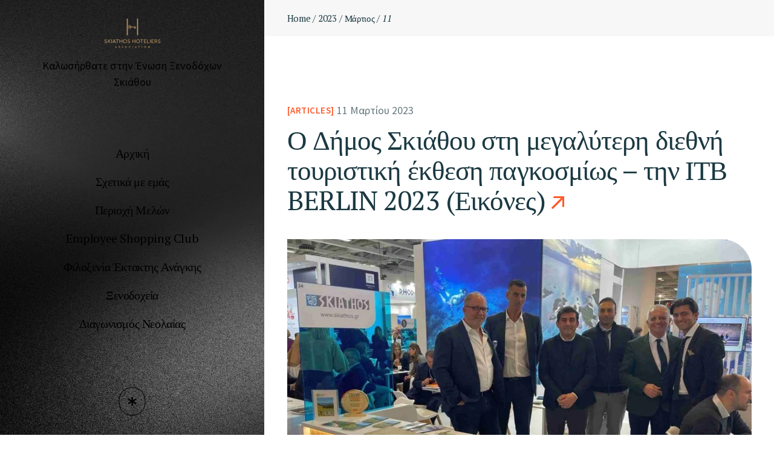

--- FILE ---
content_type: text/html; charset=UTF-8
request_url: https://skiathoshoteliers.com/2023/03/11/
body_size: 20239
content:
<!DOCTYPE html>
<html lang="el">
<head>
	<meta charset="UTF-8">
	<meta name="viewport" content="width=device-width, initial-scale=1, user-scalable=yes">

	<meta name='robots' content='noindex, follow' />

	<!-- This site is optimized with the Yoast SEO Premium plugin v24.8 (Yoast SEO v24.8.1) - https://yoast.com/wordpress/plugins/seo/ -->
	<title>11 Μαρτίου 2023 - Ένωση Ξενοδόχων Σκιάθου</title>
	<meta property="og:locale" content="el_GR" />
	<meta property="og:type" content="website" />
	<meta property="og:title" content="11 Μαρτίου 2023" />
	<meta property="og:url" content="https://skiathoshoteliers.com/2023/03/11/" />
	<meta property="og:site_name" content="Ένωση Ξενοδόχων Σκιάθου" />
	<meta name="twitter:card" content="summary_large_image" />
	<script type="application/ld+json" class="yoast-schema-graph">{"@context":"https://schema.org","@graph":[{"@type":"CollectionPage","@id":"https://skiathoshoteliers.com/2023/03/11/","url":"https://skiathoshoteliers.com/2023/03/11/","name":"11 Μαρτίου 2023 - Ένωση Ξενοδόχων Σκιάθου","isPartOf":{"@id":"https://skiathoshoteliers.com/#website"},"primaryImageOfPage":{"@id":"https://skiathoshoteliers.com/2023/03/11/#primaryimage"},"image":{"@id":"https://skiathoshoteliers.com/2023/03/11/#primaryimage"},"thumbnailUrl":"https://i0.wp.com/skiathoshoteliers.com/wp-content/uploads/2025/02/%CE%9F-%CE%94%CE%AE%CE%BC%CE%BF%CF%82-%CE%A3%CE%BA%CE%B9%CE%AC%CE%B8%CE%BF%CF%85-%CF%83%CF%84%CE%B7-%CE%BC%CE%B5%CE%B3%CE%B1%CE%BB%CF%8D%CF%84%CE%B5%CF%81%CE%B7-%CE%B4%CE%B9%CE%B5%CE%B8%CE%BD%CE%AE-%CF%84%CE%BF%CF%85%CF%81%CE%B9%CF%83%CF%84%CE%B9%CE%BA%CE%AE-%CE%AD%CE%BA%CE%B8%CE%B5%CF%83%CE%B7-%CF%80%CE%B1%CE%B3%CE%BA%CE%BF%CF%83%CE%BC%CE%AF%CF%89%CF%82-1.jpg?fit=1300%2C830&ssl=1","breadcrumb":{"@id":"https://skiathoshoteliers.com/2023/03/11/#breadcrumb"},"inLanguage":"el"},{"@type":"ImageObject","inLanguage":"el","@id":"https://skiathoshoteliers.com/2023/03/11/#primaryimage","url":"https://i0.wp.com/skiathoshoteliers.com/wp-content/uploads/2025/02/%CE%9F-%CE%94%CE%AE%CE%BC%CE%BF%CF%82-%CE%A3%CE%BA%CE%B9%CE%AC%CE%B8%CE%BF%CF%85-%CF%83%CF%84%CE%B7-%CE%BC%CE%B5%CE%B3%CE%B1%CE%BB%CF%8D%CF%84%CE%B5%CF%81%CE%B7-%CE%B4%CE%B9%CE%B5%CE%B8%CE%BD%CE%AE-%CF%84%CE%BF%CF%85%CF%81%CE%B9%CF%83%CF%84%CE%B9%CE%BA%CE%AE-%CE%AD%CE%BA%CE%B8%CE%B5%CF%83%CE%B7-%CF%80%CE%B1%CE%B3%CE%BA%CE%BF%CF%83%CE%BC%CE%AF%CF%89%CF%82-1.jpg?fit=1300%2C830&ssl=1","contentUrl":"https://i0.wp.com/skiathoshoteliers.com/wp-content/uploads/2025/02/%CE%9F-%CE%94%CE%AE%CE%BC%CE%BF%CF%82-%CE%A3%CE%BA%CE%B9%CE%AC%CE%B8%CE%BF%CF%85-%CF%83%CF%84%CE%B7-%CE%BC%CE%B5%CE%B3%CE%B1%CE%BB%CF%8D%CF%84%CE%B5%CF%81%CE%B7-%CE%B4%CE%B9%CE%B5%CE%B8%CE%BD%CE%AE-%CF%84%CE%BF%CF%85%CF%81%CE%B9%CF%83%CF%84%CE%B9%CE%BA%CE%AE-%CE%AD%CE%BA%CE%B8%CE%B5%CF%83%CE%B7-%CF%80%CE%B1%CE%B3%CE%BA%CE%BF%CF%83%CE%BC%CE%AF%CF%89%CF%82-1.jpg?fit=1300%2C830&ssl=1","width":1300,"height":830},{"@type":"BreadcrumbList","@id":"https://skiathoshoteliers.com/2023/03/11/#breadcrumb","itemListElement":[{"@type":"ListItem","position":1,"name":"Αρχική","item":"https://skiathoshoteliers.com/"},{"@type":"ListItem","position":2,"name":"Αρχεία για 11 Μαρτίου 2023"}]},{"@type":"WebSite","@id":"https://skiathoshoteliers.com/#website","url":"https://skiathoshoteliers.com/","name":"Ένωση Ξενοδόχων Σκιάθου","description":"","publisher":{"@id":"https://skiathoshoteliers.com/#organization"},"potentialAction":[{"@type":"SearchAction","target":{"@type":"EntryPoint","urlTemplate":"https://skiathoshoteliers.com/?s={search_term_string}"},"query-input":{"@type":"PropertyValueSpecification","valueRequired":true,"valueName":"search_term_string"}}],"inLanguage":"el"},{"@type":"Organization","@id":"https://skiathoshoteliers.com/#organization","name":"Ένωση Ξενοδόχων Σκιάθου","url":"https://skiathoshoteliers.com/","logo":{"@type":"ImageObject","inLanguage":"el","@id":"https://skiathoshoteliers.com/#/schema/logo/image/","url":"https://skiathoshoteliers.com/wp-content/uploads/2025/04/17F55026-6BB8-4D68-B267-081F6F33A2A9.jpg","contentUrl":"https://skiathoshoteliers.com/wp-content/uploads/2025/04/17F55026-6BB8-4D68-B267-081F6F33A2A9.jpg","width":560,"height":333,"caption":"Ένωση Ξενοδόχων Σκιάθου"},"image":{"@id":"https://skiathoshoteliers.com/#/schema/logo/image/"},"sameAs":["https://www.facebook.com/SkiathosHoteliersAssociation","https://www.instagram.com/skiathoshoteliers/"]}]}</script>
	<!-- / Yoast SEO Premium plugin. -->


<link rel='dns-prefetch' href='//stats.wp.com' />
<link rel='dns-prefetch' href='//fonts.googleapis.com' />
<link rel='preconnect' href='//i0.wp.com' />
<link rel="alternate" type="application/rss+xml" title="Ροή RSS &raquo; Ένωση Ξενοδόχων Σκιάθου" href="https://skiathoshoteliers.com/feed/" />
<link rel="alternate" type="application/rss+xml" title="Ροή Σχολίων &raquo; Ένωση Ξενοδόχων Σκιάθου" href="https://skiathoshoteliers.com/comments/feed/" />
<style id='wp-img-auto-sizes-contain-inline-css' type='text/css'>
img:is([sizes=auto i],[sizes^="auto," i]){contain-intrinsic-size:3000px 1500px}
/*# sourceURL=wp-img-auto-sizes-contain-inline-css */
</style>
<link rel='stylesheet' id='animate-css' href='https://skiathoshoteliers.com/wp-content/plugins/qi-blocks/assets/css/plugins/animate/animate.min.css?ver=4.1.1' type='text/css' media='all' />
<link rel='stylesheet' id='sbi_styles-css' href='https://skiathoshoteliers.com/wp-content/plugins/instagram-feed/css/sbi-styles.min.css?ver=6.6.1' type='text/css' media='all' />
<link rel='stylesheet' id='elegant-icons-css' href='https://skiathoshoteliers.com/wp-content/plugins/onegoal-core/inc/icons/elegant-icons/assets/css/elegant-icons.min.css?ver=6.9' type='text/css' media='all' />
<link rel='stylesheet' id='font-awesome-css' href='https://skiathoshoteliers.com/wp-content/plugins/onegoal-core/inc/icons/font-awesome/assets/css/all.min.css?ver=6.9' type='text/css' media='all' />
<style id='wp-emoji-styles-inline-css' type='text/css'>

	img.wp-smiley, img.emoji {
		display: inline !important;
		border: none !important;
		box-shadow: none !important;
		height: 1em !important;
		width: 1em !important;
		margin: 0 0.07em !important;
		vertical-align: -0.1em !important;
		background: none !important;
		padding: 0 !important;
	}
/*# sourceURL=wp-emoji-styles-inline-css */
</style>
<style id='classic-theme-styles-inline-css' type='text/css'>
/*! This file is auto-generated */
.wp-block-button__link{color:#fff;background-color:#32373c;border-radius:9999px;box-shadow:none;text-decoration:none;padding:calc(.667em + 2px) calc(1.333em + 2px);font-size:1.125em}.wp-block-file__button{background:#32373c;color:#fff;text-decoration:none}
/*# sourceURL=/wp-includes/css/classic-themes.min.css */
</style>
<link rel='stylesheet' id='contact-form-7-css' href='https://skiathoshoteliers.com/wp-content/plugins/contact-form-7/includes/css/styles.css?ver=6.0.2' type='text/css' media='all' />
<link rel='stylesheet' id='ctf_styles-css' href='https://skiathoshoteliers.com/wp-content/plugins/custom-twitter-feeds/css/ctf-styles.min.css?ver=2.2.5' type='text/css' media='all' />
<link rel='stylesheet' id='qi-blocks-grid-css' href='https://skiathoshoteliers.com/wp-content/plugins/qi-blocks/assets/dist/grid.css?ver=1.3.4' type='text/css' media='all' />
<link rel='stylesheet' id='qi-blocks-main-css' href='https://skiathoshoteliers.com/wp-content/plugins/qi-blocks/assets/dist/main.css?ver=1.3.4' type='text/css' media='all' />
<link rel='stylesheet' id='sr7css-css' href='//skiathoshoteliers.com/wp-content/plugins/revslider/public/css/sr7.css?ver=6.7.20' type='text/css' media='all' />
<link rel='stylesheet' id='swpm.common-css' href='https://skiathoshoteliers.com/wp-content/plugins/simple-membership/css/swpm.common.css?ver=4.6.3' type='text/css' media='all' />
<link rel='stylesheet' id='qi-addons-for-elementor-grid-style-css' href='https://skiathoshoteliers.com/wp-content/plugins/qi-addons-for-elementor/assets/css/grid.min.css?ver=1.8.3' type='text/css' media='all' />
<link rel='stylesheet' id='qi-addons-for-elementor-helper-parts-style-css' href='https://skiathoshoteliers.com/wp-content/plugins/qi-addons-for-elementor/assets/css/helper-parts.min.css?ver=1.8.3' type='text/css' media='all' />
<link rel='stylesheet' id='qi-addons-for-elementor-style-css' href='https://skiathoshoteliers.com/wp-content/plugins/qi-addons-for-elementor/assets/css/main.min.css?ver=1.8.3' type='text/css' media='all' />
<link rel='stylesheet' id='perfect-scrollbar-css' href='https://skiathoshoteliers.com/wp-content/plugins/onegoal-core/assets/plugins/perfect-scrollbar/perfect-scrollbar.css?ver=6.9' type='text/css' media='all' />
<link rel='stylesheet' id='swiper-css' href='https://skiathoshoteliers.com/wp-content/plugins/qi-addons-for-elementor/assets/plugins/swiper/8.4.5/swiper.min.css?ver=6.9' type='text/css' media='all' />
<link rel='stylesheet' id='onegoal-main-css' href='https://skiathoshoteliers.com/wp-content/themes/onegoal/assets/css/main.min.css?ver=6.9' type='text/css' media='all' />
<link rel='stylesheet' id='onegoal-core-style-css' href='https://skiathoshoteliers.com/wp-content/plugins/onegoal-core/assets/css/onegoal-core.min.css?ver=6.9' type='text/css' media='all' />
<link rel='stylesheet' id='swpm-jqueryui-css-css' href='https://skiathoshoteliers.com/wp-content/plugins/swpm-form-builder/css/smoothness/jquery-ui-1.10.3.min.css?ver=5.3.0' type='text/css' media='all' />
<link rel='stylesheet' id='swpm-form-builder-css-css' href='https://skiathoshoteliers.com/wp-content/plugins/swpm-form-builder/css/swpm-form-builder.css?ver=5.3.0' type='text/css' media='all' />
<link rel='stylesheet' id='onegoal-google-fonts-css' href='https://fonts.googleapis.com/css?family=Source+Sans+Pro%3A300%2C400%2C400i%2C500%2C600%2C700%7CPT+Serif%3A300%2C400%2C400i%2C500%2C600%2C700&#038;subset=latin-ext&#038;display=swap&#038;ver=1.0.0' type='text/css' media='all' />
<link rel='stylesheet' id='onegoal-style-css' href='https://skiathoshoteliers.com/wp-content/themes/onegoal/style.css?ver=6.9' type='text/css' media='all' />
<style id='onegoal-style-inline-css' type='text/css'>
#qodef-page-inner { padding: 107px 0px 95px 0px;}@media only screen and (max-width: 1024px) { #qodef-page-inner { padding: 107px 0px 95px 0px;}}.qodef-header--vertical #qodef-page-header { background-image: url(https://i0.wp.com/skiathoshoteliers.com/wp-content/uploads/2025/02/skiathos-hoteliers-home.jpg?fit=700%2C1105&#038;ssl=1);}#qodef-top-area-inner { border-bottom-color: rgb(240,240,240);border-bottom-width: 1px;border-bottom-style: solid;}#qodef-page-header .qodef-header-logo-link { height: 50px !important;}#qodef-page-mobile-header .qodef-mobile-header-logo-link { height: 50px;}.qodef-header--vertical .qodef-header-vertical-navigation> ul > li > a { font-size: 20px;}#qodef-side-area { background-color: rgb(0,0,0);background-image: url(https://i0.wp.com/skiathoshoteliers.com/wp-content/uploads/2025/02/skiathos-hoteliers-home.jpg?fit=700%2C1105&amp;ssl=1);background-position: center center;background-size: cover;}#qodef-page-spinner.qodef-layout--predefined .qodef-m-spinner-image { -webkit-mask-image: url(https://i0.wp.com/skiathoshoteliers.com/wp-content/uploads/2023/08/preloader-logo.png?fit=842%2C276&amp;ssl=1);mask-image: url(https://i0.wp.com/skiathoshoteliers.com/wp-content/uploads/2023/08/preloader-logo.png?fit=842%2C276&amp;ssl=1);}.qodef-page-title { height: 60px;}.qodef-header--vertical #qodef-page-header { background-color: rgb(0,0,0);}
/*# sourceURL=onegoal-style-inline-css */
</style>
<script type="text/javascript" src="https://skiathoshoteliers.com/wp-includes/js/jquery/jquery.min.js?ver=3.7.1" id="jquery-core-js"></script>
<script type="text/javascript" src="https://skiathoshoteliers.com/wp-includes/js/jquery/jquery-migrate.min.js?ver=3.4.1" id="jquery-migrate-js"></script>
<script type="text/javascript" src="//skiathoshoteliers.com/wp-content/plugins/revslider/public/js/libs/tptools.js?ver=6.7.20" id="tp-tools-js" async="async" data-wp-strategy="async"></script>
<script type="text/javascript" src="//skiathoshoteliers.com/wp-content/plugins/revslider/public/js/sr7.js?ver=6.7.20" id="sr7-js" async="async" data-wp-strategy="async"></script>
<link rel="https://api.w.org/" href="https://skiathoshoteliers.com/wp-json/" /><link rel="EditURI" type="application/rsd+xml" title="RSD" href="https://skiathoshoteliers.com/xmlrpc.php?rsd" />
<meta name="generator" content="WordPress 6.9" />
<meta name="cdp-version" content="1.4.9" />	<style>img#wpstats{display:none}</style>
		<!-- <meta name="swpm" version="5.3.0" /> -->
<meta name="generator" content="Elementor 3.25.11; features: e_font_icon_svg, additional_custom_breakpoints, e_optimized_control_loading, e_element_cache; settings: css_print_method-external, google_font-enabled, font_display-swap">
			<style>
				.e-con.e-parent:nth-of-type(n+4):not(.e-lazyloaded):not(.e-no-lazyload),
				.e-con.e-parent:nth-of-type(n+4):not(.e-lazyloaded):not(.e-no-lazyload) * {
					background-image: none !important;
				}
				@media screen and (max-height: 1024px) {
					.e-con.e-parent:nth-of-type(n+3):not(.e-lazyloaded):not(.e-no-lazyload),
					.e-con.e-parent:nth-of-type(n+3):not(.e-lazyloaded):not(.e-no-lazyload) * {
						background-image: none !important;
					}
				}
				@media screen and (max-height: 640px) {
					.e-con.e-parent:nth-of-type(n+2):not(.e-lazyloaded):not(.e-no-lazyload),
					.e-con.e-parent:nth-of-type(n+2):not(.e-lazyloaded):not(.e-no-lazyload) * {
						background-image: none !important;
					}
				}
			</style>
			<link rel="preconnect" href="https://fonts.googleapis.com">
<link rel="preconnect" href="https://fonts.gstatic.com/" crossorigin>
<meta name="generator" content="Powered by Slider Revolution 6.7.20 - responsive, Mobile-Friendly Slider Plugin for WordPress with comfortable drag and drop interface." />
<link rel="icon" href="https://i0.wp.com/skiathoshoteliers.com/wp-content/uploads/2025/01/logo.png?fit=32%2C32&#038;ssl=1" sizes="32x32" />
<link rel="icon" href="https://i0.wp.com/skiathoshoteliers.com/wp-content/uploads/2025/01/logo.png?fit=192%2C192&#038;ssl=1" sizes="192x192" />
<link rel="apple-touch-icon" href="https://i0.wp.com/skiathoshoteliers.com/wp-content/uploads/2025/01/logo.png?fit=180%2C180&#038;ssl=1" />
<meta name="msapplication-TileImage" content="https://i0.wp.com/skiathoshoteliers.com/wp-content/uploads/2025/01/logo.png?fit=270%2C270&#038;ssl=1" />
<script>
	window._tpt			??= {};
	window.SR7			??= {};
	_tpt.R				??= {};
	_tpt.R.fonts		??= {};
	_tpt.R.fonts.customFonts??= {};
	SR7.devMode			=  false;
	SR7.F 				??= {};
	SR7.G				??= {};
	SR7.LIB				??= {};
	SR7.E				??= {};
	SR7.E.gAddons		??= {};
	SR7.E.php 			??= {};
	SR7.E.nonce			= '7669c72b35';
	SR7.E.ajaxurl		= 'https://skiathoshoteliers.com/wp-admin/admin-ajax.php';
	SR7.E.resturl		= 'https://skiathoshoteliers.com/wp-json/';
	SR7.E.slug_path		= 'revslider/revslider.php';
	SR7.E.slug			= 'revslider';
	SR7.E.plugin_url	= 'https://skiathoshoteliers.com/wp-content/plugins/revslider/';
	SR7.E.wp_plugin_url = 'https://skiathoshoteliers.com/wp-content/plugins/';
	SR7.E.revision		= '6.7.20';
	SR7.E.fontBaseUrl	= '//fonts.googleapis.com/css2?family=';
	SR7.G.breakPoints 	= [1240,1024,778,480];
	SR7.E.modules 		= ['module','page','slide','layer','draw','animate','srtools','canvas','defaults','carousel','navigation','media','modifiers','migration'];
	SR7.E.libs 			= ['WEBGL'];
	SR7.E.css 			= ['csslp','cssbtns','cssfilters','cssnav','cssmedia'];
	SR7.E.resources		= {};
	SR7.JSON			??= {};
/*! Slider Revolution 7.0 - Page Processor */
!function(){"use strict";window.SR7??={},window._tpt??={},SR7.version="Slider Revolution 6.7.16",_tpt.getWinDim=function(t){_tpt.screenHeightWithUrlBar??=window.innerHeight;let e=SR7.F?.modal?.visible&&SR7.M[SR7.F.module.getIdByAlias(SR7.F.modal.requested)];_tpt.scrollBar=window.innerWidth!==document.documentElement.clientWidth||e&&window.innerWidth!==e.c.module.clientWidth,_tpt.winW=window.innerWidth-(_tpt.scrollBar||"prepare"==t?_tpt.scrollBarW??_tpt.mesureScrollBar():0),_tpt.winH=window.innerHeight,_tpt.winWAll=document.documentElement.clientWidth},_tpt.getResponsiveLevel=function(t,e){SR7.M[e];return _tpt.closestGE(t,_tpt.winWAll)},_tpt.mesureScrollBar=function(){let t=document.createElement("div");return t.className="RSscrollbar-measure",t.style.width="100px",t.style.height="100px",t.style.overflow="scroll",t.style.position="absolute",t.style.top="-9999px",document.body.appendChild(t),_tpt.scrollBarW=t.offsetWidth-t.clientWidth,document.body.removeChild(t),_tpt.scrollBarW},_tpt.loadCSS=async function(t,e,s){return s?_tpt.R.fonts.required[e].status=1:(_tpt.R[e]??={},_tpt.R[e].status=1),new Promise(((n,i)=>{if(_tpt.isStylesheetLoaded(t))s?_tpt.R.fonts.required[e].status=2:_tpt.R[e].status=2,n();else{const l=document.createElement("link");l.rel="stylesheet";let o="text",r="css";l["type"]=o+"/"+r,l.href=t,l.onload=()=>{s?_tpt.R.fonts.required[e].status=2:_tpt.R[e].status=2,n()},l.onerror=()=>{s?_tpt.R.fonts.required[e].status=3:_tpt.R[e].status=3,i(new Error(`Failed to load CSS: ${t}`))},document.head.appendChild(l)}}))},_tpt.addContainer=function(t){const{tag:e="div",id:s,class:n,datas:i,textContent:l,iHTML:o}=t,r=document.createElement(e);if(s&&""!==s&&(r.id=s),n&&""!==n&&(r.className=n),i)for(const[t,e]of Object.entries(i))"style"==t?r.style.cssText=e:r.setAttribute(`data-${t}`,e);return l&&(r.textContent=l),o&&(r.innerHTML=o),r},_tpt.collector=function(){return{fragment:new DocumentFragment,add(t){var e=_tpt.addContainer(t);return this.fragment.appendChild(e),e},append(t){t.appendChild(this.fragment)}}},_tpt.isStylesheetLoaded=function(t){let e=t.split("?")[0];return Array.from(document.querySelectorAll('link[rel="stylesheet"], link[rel="preload"]')).some((t=>t.href.split("?")[0]===e))},_tpt.preloader={requests:new Map,preloaderTemplates:new Map,show:function(t,e){if(!e||!t)return;const{type:s,color:n}=e;if(s<0||"off"==s)return;const i=`preloader_${s}`;let l=this.preloaderTemplates.get(i);l||(l=this.build(s,n),this.preloaderTemplates.set(i,l)),this.requests.has(t)||this.requests.set(t,{count:0});const o=this.requests.get(t);clearTimeout(o.timer),o.count++,1===o.count&&(o.timer=setTimeout((()=>{o.preloaderClone=l.cloneNode(!0),o.anim&&o.anim.kill(),void 0!==_tpt.gsap?o.anim=_tpt.gsap.fromTo(o.preloaderClone,1,{opacity:0},{opacity:1}):o.preloaderClone.classList.add("sr7-fade-in"),t.appendChild(o.preloaderClone)}),150))},hide:function(t){if(!this.requests.has(t))return;const e=this.requests.get(t);e.count--,e.count<0&&(e.count=0),e.anim&&e.anim.kill(),0===e.count&&(clearTimeout(e.timer),e.preloaderClone&&(e.preloaderClone.classList.remove("sr7-fade-in"),e.anim=_tpt.gsap.to(e.preloaderClone,.3,{opacity:0,onComplete:function(){e.preloaderClone.remove()}})))},state:function(t){if(!this.requests.has(t))return!1;return this.requests.get(t).count>0},build:(t,e="#ffffff",s="")=>{if(t<0||"off"===t)return null;const n=parseInt(t);if(t="prlt"+n,isNaN(n))return null;if(_tpt.loadCSS(SR7.E.plugin_url+"public/css/preloaders/t"+n+".css","preloader_"+t),isNaN(n)||n<6){const i=`background-color:${e}`,l=1===n||2==n?i:"",o=3===n||4==n?i:"",r=_tpt.collector();["dot1","dot2","bounce1","bounce2","bounce3"].forEach((t=>r.add({tag:"div",class:t,datas:{style:o}})));const d=_tpt.addContainer({tag:"sr7-prl",class:`${t} ${s}`,datas:{style:l}});return r.append(d),d}{let i={};if(7===n){let t;e.startsWith("#")?(t=e.replace("#",""),t=`rgba(${parseInt(t.substring(0,2),16)}, ${parseInt(t.substring(2,4),16)}, ${parseInt(t.substring(4,6),16)}, `):e.startsWith("rgb")&&(t=e.slice(e.indexOf("(")+1,e.lastIndexOf(")")).split(",").map((t=>t.trim())),t=`rgba(${t[0]}, ${t[1]}, ${t[2]}, `),t&&(i.style=`border-top-color: ${t}0.65); border-bottom-color: ${t}0.15); border-left-color: ${t}0.65); border-right-color: ${t}0.15)`)}else 12===n&&(i.style=`background:${e}`);const l=[10,0,4,2,5,9,0,4,4,2][n-6],o=_tpt.collector(),r=o.add({tag:"div",class:"sr7-prl-inner",datas:i});Array.from({length:l}).forEach((()=>r.appendChild(o.add({tag:"span",datas:{style:`background:${e}`}}))));const d=_tpt.addContainer({tag:"sr7-prl",class:`${t} ${s}`});return o.append(d),d}}},SR7.preLoader={show:(t,e)=>{"off"!==(SR7.M[t]?.settings?.pLoader?.type??"off")&&_tpt.preloader.show(e||SR7.M[t].c.module,SR7.M[t]?.settings?.pLoader??{color:"#fff",type:10})},hide:(t,e)=>{"off"!==(SR7.M[t]?.settings?.pLoader?.type??"off")&&_tpt.preloader.hide(e||SR7.M[t].c.module)},state:(t,e)=>_tpt.preloader.state(e||SR7.M[t].c.module)},_tpt.prepareModuleHeight=function(t){window.SR7.M??={},window.SR7.M[t.id]??={},"ignore"==t.googleFont&&(SR7.E.ignoreGoogleFont=!0);let e=window.SR7.M[t.id];if(null==_tpt.scrollBarW&&_tpt.mesureScrollBar(),e.c??={},e.states??={},e.settings??={},e.settings.size??={},t.fixed&&(e.settings.fixed=!0),e.c.module=document.getElementById(t.id),e.c.adjuster=e.c.module.getElementsByTagName("sr7-adjuster")[0],e.c.content=e.c.module.getElementsByTagName("sr7-content")[0],"carousel"==t.type&&(e.c.carousel=e.c.content.getElementsByTagName("sr7-carousel")[0]),null==e.c.module||null==e.c.module)return;t.plType&&t.plColor&&(e.settings.pLoader={type:t.plType,color:t.plColor}),void 0!==t.plType&&"off"!==t.plType&&SR7.preLoader.show(t.id,e.c.module),_tpt.winW||_tpt.getWinDim("prepare"),_tpt.getWinDim();let s=""+e.c.module.dataset?.modal;"modal"==s||"true"==s||"undefined"!==s&&"false"!==s||(e.settings.size.fullWidth=t.size.fullWidth,e.LEV??=_tpt.getResponsiveLevel(window.SR7.G.breakPoints,t.id),t.vpt=_tpt.fillArray(t.vpt,5),e.settings.vPort=t.vpt[e.LEV],void 0!==t.el&&"720"==t.el[4]&&t.gh[4]!==t.el[4]&&"960"==t.el[3]&&t.gh[3]!==t.el[3]&&"768"==t.el[2]&&t.gh[2]!==t.el[2]&&delete t.el,e.settings.size.height=null==t.el||null==t.el[e.LEV]||0==t.el[e.LEV]||"auto"==t.el[e.LEV]?_tpt.fillArray(t.gh,5,-1):_tpt.fillArray(t.el,5,-1),e.settings.size.width=_tpt.fillArray(t.gw,5,-1),e.settings.size.minHeight=_tpt.fillArray(t.mh??[0],5,-1),e.cacheSize={fullWidth:e.settings.size?.fullWidth,fullHeight:e.settings.size?.fullHeight},void 0!==t.off&&(t.off?.t&&(e.settings.size.m??={})&&(e.settings.size.m.t=t.off.t),t.off?.b&&(e.settings.size.m??={})&&(e.settings.size.m.b=t.off.b),t.off?.l&&(e.settings.size.p??={})&&(e.settings.size.p.l=t.off.l),t.off?.r&&(e.settings.size.p??={})&&(e.settings.size.p.r=t.off.r),e.offsetPrepared=!0),_tpt.updatePMHeight(t.id,t,!0))},_tpt.updatePMHeight=(t,e,s)=>{let n=SR7.M[t];var i=n.settings.size.fullWidth?_tpt.winW:n.c.module.parentNode.offsetWidth;i=0===i||isNaN(i)?_tpt.winW:i;let l=n.settings.size.width[n.LEV]||n.settings.size.width[n.LEV++]||n.settings.size.width[n.LEV--]||i,o=n.settings.size.height[n.LEV]||n.settings.size.height[n.LEV++]||n.settings.size.height[n.LEV--]||0,r=n.settings.size.minHeight[n.LEV]||n.settings.size.minHeight[n.LEV++]||n.settings.size.minHeight[n.LEV--]||0;if(o="auto"==o?0:o,o=parseInt(o),"carousel"!==e.type&&(i-=parseInt(e.onw??0)||0),n.MP=!n.settings.size.fullWidth&&i<l||_tpt.winW<l?Math.min(1,i/l):1,e.size.fullScreen||e.size.fullHeight){let t=parseInt(e.fho)||0,s=(""+e.fho).indexOf("%")>-1;e.newh=_tpt.winH-(s?_tpt.winH*t/100:t)}else e.newh=n.MP*Math.max(o,r);if(e.newh+=(parseInt(e.onh??0)||0)+(parseInt(e.carousel?.pt)||0)+(parseInt(e.carousel?.pb)||0),void 0!==e.slideduration&&(e.newh=Math.max(e.newh,parseInt(e.slideduration)/3)),e.shdw&&_tpt.buildShadow(e.id,e),n.c.adjuster.style.height=e.newh+"px",n.c.module.style.height=e.newh+"px",n.c.content.style.height=e.newh+"px",n.states.heightPrepared=!0,n.dims??={},n.dims.moduleRect=n.c.module.getBoundingClientRect(),n.c.content.style.left="-"+n.dims.moduleRect.left+"px",!n.settings.size.fullWidth)return s&&requestAnimationFrame((()=>{i!==n.c.module.parentNode.offsetWidth&&_tpt.updatePMHeight(e.id,e)})),void _tpt.bgStyle(e.id,e,window.innerWidth==_tpt.winW,!0);_tpt.bgStyle(e.id,e,window.innerWidth==_tpt.winW,!0),requestAnimationFrame((function(){s&&requestAnimationFrame((()=>{i!==n.c.module.parentNode.offsetWidth&&_tpt.updatePMHeight(e.id,e)}))})),n.earlyResizerFunction||(n.earlyResizerFunction=function(){requestAnimationFrame((function(){_tpt.getWinDim(),_tpt.moduleDefaults(e.id,e),_tpt.updateSlideBg(t,!0)}))},window.addEventListener("resize",n.earlyResizerFunction))},_tpt.buildShadow=function(t,e){let s=SR7.M[t];null==s.c.shadow&&(s.c.shadow=document.createElement("sr7-module-shadow"),s.c.shadow.classList.add("sr7-shdw-"+e.shdw),s.c.content.appendChild(s.c.shadow))},_tpt.bgStyle=async(t,e,s,n,i)=>{const l=SR7.M[t];if((e=e??l.settings).fixed&&!l.c.module.classList.contains("sr7-top-fixed")&&(l.c.module.classList.add("sr7-top-fixed"),l.c.module.style.position="fixed",l.c.module.style.width="100%",l.c.module.style.top="0px",l.c.module.style.left="0px",l.c.module.style.pointerEvents="none",l.c.module.style.zIndex=5e3,l.c.content.style.pointerEvents="none"),null==l.c.bgcanvas){let t=document.createElement("sr7-module-bg"),o=!1;if("string"==typeof e?.bg?.color&&e?.bg?.color.includes("{"))if(_tpt.gradient&&_tpt.gsap)e.bg.color=_tpt.gradient.convert(e.bg.color);else try{let t=JSON.parse(e.bg.color);(t?.orig||t?.string)&&(e.bg.color=JSON.parse(e.bg.color))}catch(t){return}let r="string"==typeof e?.bg?.color?e?.bg?.color||"transparent":e?.bg?.color?.string??e?.bg?.color?.orig??e?.bg?.color?.color??"transparent";if(t.style["background"+(String(r).includes("grad")?"":"Color")]=r,("transparent"!==r||i)&&(o=!0),l.offsetPrepared&&(t.style.visibility="hidden"),e?.bg?.image?.src&&(t.style.backgroundImage=`url(${e?.bg?.image.src})`,t.style.backgroundSize=""==(e.bg.image?.size??"")?"cover":e.bg.image.size,t.style.backgroundPosition=e.bg.image.position,t.style.backgroundRepeat=""==e.bg.image.repeat||null==e.bg.image.repeat?"no-repeat":e.bg.image.repeat,o=!0),!o)return;l.c.bgcanvas=t,e.size.fullWidth?t.style.width=_tpt.winW-(s&&_tpt.winH<document.body.offsetHeight?_tpt.scrollBarW:0)+"px":n&&(t.style.width=l.c.module.offsetWidth+"px"),e.sbt?.use?l.c.content.appendChild(l.c.bgcanvas):l.c.module.appendChild(l.c.bgcanvas)}l.c.bgcanvas.style.height=void 0!==e.newh?e.newh+"px":("carousel"==e.type?l.dims.module.h:l.dims.content.h)+"px",l.c.bgcanvas.style.left=!s&&e.sbt?.use||l.c.bgcanvas.closest("SR7-CONTENT")?"0px":"-"+(l?.dims?.moduleRect?.left??0)+"px"},_tpt.updateSlideBg=function(t,e){const s=SR7.M[t];let n=s.settings;s?.c?.bgcanvas&&(n.size.fullWidth?s.c.bgcanvas.style.width=_tpt.winW-(e&&_tpt.winH<document.body.offsetHeight?_tpt.scrollBarW:0)+"px":preparing&&(s.c.bgcanvas.style.width=s.c.module.offsetWidth+"px"))},_tpt.moduleDefaults=(t,e)=>{let s=SR7.M[t];null!=s&&null!=s.c&&null!=s.c.module&&(s.dims??={},s.dims.moduleRect=s.c.module.getBoundingClientRect(),s.c.content.style.left="-"+s.dims.moduleRect.left+"px",s.c.content.style.width=_tpt.winW-_tpt.scrollBarW+"px","carousel"==e.type&&(s.c.module.style.overflow="visible"),_tpt.bgStyle(t,e,window.innerWidth==_tpt.winW))},_tpt.getOffset=t=>{var e=t.getBoundingClientRect(),s=window.pageXOffset||document.documentElement.scrollLeft,n=window.pageYOffset||document.documentElement.scrollTop;return{top:e.top+n,left:e.left+s}},_tpt.fillArray=function(t,e){let s,n;t=Array.isArray(t)?t:[t];let i=Array(e),l=t.length;for(n=0;n<t.length;n++)i[n+(e-l)]=t[n],null==s&&"#"!==t[n]&&(s=t[n]);for(let t=0;t<e;t++)void 0!==i[t]&&"#"!=i[t]||(i[t]=s),s=i[t];return i},_tpt.closestGE=function(t,e){let s=Number.MAX_VALUE,n=-1;for(let i=0;i<t.length;i++)t[i]-1>=e&&t[i]-1-e<s&&(s=t[i]-1-e,n=i);return++n}}();</script>
		<style type="text/css" id="wp-custom-css">
			.qodef-portfolio-single .qodef-portfolio-author-info {
display: none;
}
.qodef-portfolio-single .qodef-portfolio-info .qodef-info--category,
.qodef-portfolio-single .qodef-portfolio-info .qodef-info--social-share {
visibility: hidden;
}
.elementor-element-76154be .qodef-e-categories {
display: none;
}
p.qodef-m-author.vcard.author { 
font-size: 0px !important; 
} 

p.qodef-m-author.vcard.author a{ 
font-size: 18px !important; 
}		</style>
		<style id='wp-block-image-inline-css' type='text/css'>
.wp-block-image>a,.wp-block-image>figure>a{display:inline-block}.wp-block-image img{box-sizing:border-box;height:auto;max-width:100%;vertical-align:bottom}@media not (prefers-reduced-motion){.wp-block-image img.hide{visibility:hidden}.wp-block-image img.show{animation:show-content-image .4s}}.wp-block-image[style*=border-radius] img,.wp-block-image[style*=border-radius]>a{border-radius:inherit}.wp-block-image.has-custom-border img{box-sizing:border-box}.wp-block-image.aligncenter{text-align:center}.wp-block-image.alignfull>a,.wp-block-image.alignwide>a{width:100%}.wp-block-image.alignfull img,.wp-block-image.alignwide img{height:auto;width:100%}.wp-block-image .aligncenter,.wp-block-image .alignleft,.wp-block-image .alignright,.wp-block-image.aligncenter,.wp-block-image.alignleft,.wp-block-image.alignright{display:table}.wp-block-image .aligncenter>figcaption,.wp-block-image .alignleft>figcaption,.wp-block-image .alignright>figcaption,.wp-block-image.aligncenter>figcaption,.wp-block-image.alignleft>figcaption,.wp-block-image.alignright>figcaption{caption-side:bottom;display:table-caption}.wp-block-image .alignleft{float:left;margin:.5em 1em .5em 0}.wp-block-image .alignright{float:right;margin:.5em 0 .5em 1em}.wp-block-image .aligncenter{margin-left:auto;margin-right:auto}.wp-block-image :where(figcaption){margin-bottom:1em;margin-top:.5em}.wp-block-image.is-style-circle-mask img{border-radius:9999px}@supports ((-webkit-mask-image:none) or (mask-image:none)) or (-webkit-mask-image:none){.wp-block-image.is-style-circle-mask img{border-radius:0;-webkit-mask-image:url('data:image/svg+xml;utf8,<svg viewBox="0 0 100 100" xmlns="http://www.w3.org/2000/svg"><circle cx="50" cy="50" r="50"/></svg>');mask-image:url('data:image/svg+xml;utf8,<svg viewBox="0 0 100 100" xmlns="http://www.w3.org/2000/svg"><circle cx="50" cy="50" r="50"/></svg>');mask-mode:alpha;-webkit-mask-position:center;mask-position:center;-webkit-mask-repeat:no-repeat;mask-repeat:no-repeat;-webkit-mask-size:contain;mask-size:contain}}:root :where(.wp-block-image.is-style-rounded img,.wp-block-image .is-style-rounded img){border-radius:9999px}.wp-block-image figure{margin:0}.wp-lightbox-container{display:flex;flex-direction:column;position:relative}.wp-lightbox-container img{cursor:zoom-in}.wp-lightbox-container img:hover+button{opacity:1}.wp-lightbox-container button{align-items:center;backdrop-filter:blur(16px) saturate(180%);background-color:#5a5a5a40;border:none;border-radius:4px;cursor:zoom-in;display:flex;height:20px;justify-content:center;opacity:0;padding:0;position:absolute;right:16px;text-align:center;top:16px;width:20px;z-index:100}@media not (prefers-reduced-motion){.wp-lightbox-container button{transition:opacity .2s ease}}.wp-lightbox-container button:focus-visible{outline:3px auto #5a5a5a40;outline:3px auto -webkit-focus-ring-color;outline-offset:3px}.wp-lightbox-container button:hover{cursor:pointer;opacity:1}.wp-lightbox-container button:focus{opacity:1}.wp-lightbox-container button:focus,.wp-lightbox-container button:hover,.wp-lightbox-container button:not(:hover):not(:active):not(.has-background){background-color:#5a5a5a40;border:none}.wp-lightbox-overlay{box-sizing:border-box;cursor:zoom-out;height:100vh;left:0;overflow:hidden;position:fixed;top:0;visibility:hidden;width:100%;z-index:100000}.wp-lightbox-overlay .close-button{align-items:center;cursor:pointer;display:flex;justify-content:center;min-height:40px;min-width:40px;padding:0;position:absolute;right:calc(env(safe-area-inset-right) + 16px);top:calc(env(safe-area-inset-top) + 16px);z-index:5000000}.wp-lightbox-overlay .close-button:focus,.wp-lightbox-overlay .close-button:hover,.wp-lightbox-overlay .close-button:not(:hover):not(:active):not(.has-background){background:none;border:none}.wp-lightbox-overlay .lightbox-image-container{height:var(--wp--lightbox-container-height);left:50%;overflow:hidden;position:absolute;top:50%;transform:translate(-50%,-50%);transform-origin:top left;width:var(--wp--lightbox-container-width);z-index:9999999999}.wp-lightbox-overlay .wp-block-image{align-items:center;box-sizing:border-box;display:flex;height:100%;justify-content:center;margin:0;position:relative;transform-origin:0 0;width:100%;z-index:3000000}.wp-lightbox-overlay .wp-block-image img{height:var(--wp--lightbox-image-height);min-height:var(--wp--lightbox-image-height);min-width:var(--wp--lightbox-image-width);width:var(--wp--lightbox-image-width)}.wp-lightbox-overlay .wp-block-image figcaption{display:none}.wp-lightbox-overlay button{background:none;border:none}.wp-lightbox-overlay .scrim{background-color:#fff;height:100%;opacity:.9;position:absolute;width:100%;z-index:2000000}.wp-lightbox-overlay.active{visibility:visible}@media not (prefers-reduced-motion){.wp-lightbox-overlay.active{animation:turn-on-visibility .25s both}.wp-lightbox-overlay.active img{animation:turn-on-visibility .35s both}.wp-lightbox-overlay.show-closing-animation:not(.active){animation:turn-off-visibility .35s both}.wp-lightbox-overlay.show-closing-animation:not(.active) img{animation:turn-off-visibility .25s both}.wp-lightbox-overlay.zoom.active{animation:none;opacity:1;visibility:visible}.wp-lightbox-overlay.zoom.active .lightbox-image-container{animation:lightbox-zoom-in .4s}.wp-lightbox-overlay.zoom.active .lightbox-image-container img{animation:none}.wp-lightbox-overlay.zoom.active .scrim{animation:turn-on-visibility .4s forwards}.wp-lightbox-overlay.zoom.show-closing-animation:not(.active){animation:none}.wp-lightbox-overlay.zoom.show-closing-animation:not(.active) .lightbox-image-container{animation:lightbox-zoom-out .4s}.wp-lightbox-overlay.zoom.show-closing-animation:not(.active) .lightbox-image-container img{animation:none}.wp-lightbox-overlay.zoom.show-closing-animation:not(.active) .scrim{animation:turn-off-visibility .4s forwards}}@keyframes show-content-image{0%{visibility:hidden}99%{visibility:hidden}to{visibility:visible}}@keyframes turn-on-visibility{0%{opacity:0}to{opacity:1}}@keyframes turn-off-visibility{0%{opacity:1;visibility:visible}99%{opacity:0;visibility:visible}to{opacity:0;visibility:hidden}}@keyframes lightbox-zoom-in{0%{transform:translate(calc((-100vw + var(--wp--lightbox-scrollbar-width))/2 + var(--wp--lightbox-initial-left-position)),calc(-50vh + var(--wp--lightbox-initial-top-position))) scale(var(--wp--lightbox-scale))}to{transform:translate(-50%,-50%) scale(1)}}@keyframes lightbox-zoom-out{0%{transform:translate(-50%,-50%) scale(1);visibility:visible}99%{visibility:visible}to{transform:translate(calc((-100vw + var(--wp--lightbox-scrollbar-width))/2 + var(--wp--lightbox-initial-left-position)),calc(-50vh + var(--wp--lightbox-initial-top-position))) scale(var(--wp--lightbox-scale));visibility:hidden}}
/*# sourceURL=https://skiathoshoteliers.com/wp-includes/blocks/image/style.min.css */
</style>
<style id='wp-block-group-inline-css' type='text/css'>
.wp-block-group{box-sizing:border-box}:where(.wp-block-group.wp-block-group-is-layout-constrained){position:relative}
/*# sourceURL=https://skiathoshoteliers.com/wp-includes/blocks/group/style.min.css */
</style>
<style id='wp-block-paragraph-inline-css' type='text/css'>
.is-small-text{font-size:.875em}.is-regular-text{font-size:1em}.is-large-text{font-size:2.25em}.is-larger-text{font-size:3em}.has-drop-cap:not(:focus):first-letter{float:left;font-size:8.4em;font-style:normal;font-weight:100;line-height:.68;margin:.05em .1em 0 0;text-transform:uppercase}body.rtl .has-drop-cap:not(:focus):first-letter{float:none;margin-left:.1em}p.has-drop-cap.has-background{overflow:hidden}:root :where(p.has-background){padding:1.25em 2.375em}:where(p.has-text-color:not(.has-link-color)) a{color:inherit}p.has-text-align-left[style*="writing-mode:vertical-lr"],p.has-text-align-right[style*="writing-mode:vertical-rl"]{rotate:180deg}
/*# sourceURL=https://skiathoshoteliers.com/wp-includes/blocks/paragraph/style.min.css */
</style>
<link rel='stylesheet' id='qi-blocks-advanced-text-css' href='https://skiathoshoteliers.com/wp-content/plugins/qi-blocks/assets/dist/advanced-text.css?ver=6.9' type='text/css' media='all' />
<style id='global-styles-inline-css' type='text/css'>
:root{--wp--preset--aspect-ratio--square: 1;--wp--preset--aspect-ratio--4-3: 4/3;--wp--preset--aspect-ratio--3-4: 3/4;--wp--preset--aspect-ratio--3-2: 3/2;--wp--preset--aspect-ratio--2-3: 2/3;--wp--preset--aspect-ratio--16-9: 16/9;--wp--preset--aspect-ratio--9-16: 9/16;--wp--preset--color--black: #000000;--wp--preset--color--cyan-bluish-gray: #abb8c3;--wp--preset--color--white: #ffffff;--wp--preset--color--pale-pink: #f78da7;--wp--preset--color--vivid-red: #cf2e2e;--wp--preset--color--luminous-vivid-orange: #ff6900;--wp--preset--color--luminous-vivid-amber: #fcb900;--wp--preset--color--light-green-cyan: #7bdcb5;--wp--preset--color--vivid-green-cyan: #00d084;--wp--preset--color--pale-cyan-blue: #8ed1fc;--wp--preset--color--vivid-cyan-blue: #0693e3;--wp--preset--color--vivid-purple: #9b51e0;--wp--preset--gradient--vivid-cyan-blue-to-vivid-purple: linear-gradient(135deg,rgb(6,147,227) 0%,rgb(155,81,224) 100%);--wp--preset--gradient--light-green-cyan-to-vivid-green-cyan: linear-gradient(135deg,rgb(122,220,180) 0%,rgb(0,208,130) 100%);--wp--preset--gradient--luminous-vivid-amber-to-luminous-vivid-orange: linear-gradient(135deg,rgb(252,185,0) 0%,rgb(255,105,0) 100%);--wp--preset--gradient--luminous-vivid-orange-to-vivid-red: linear-gradient(135deg,rgb(255,105,0) 0%,rgb(207,46,46) 100%);--wp--preset--gradient--very-light-gray-to-cyan-bluish-gray: linear-gradient(135deg,rgb(238,238,238) 0%,rgb(169,184,195) 100%);--wp--preset--gradient--cool-to-warm-spectrum: linear-gradient(135deg,rgb(74,234,220) 0%,rgb(151,120,209) 20%,rgb(207,42,186) 40%,rgb(238,44,130) 60%,rgb(251,105,98) 80%,rgb(254,248,76) 100%);--wp--preset--gradient--blush-light-purple: linear-gradient(135deg,rgb(255,206,236) 0%,rgb(152,150,240) 100%);--wp--preset--gradient--blush-bordeaux: linear-gradient(135deg,rgb(254,205,165) 0%,rgb(254,45,45) 50%,rgb(107,0,62) 100%);--wp--preset--gradient--luminous-dusk: linear-gradient(135deg,rgb(255,203,112) 0%,rgb(199,81,192) 50%,rgb(65,88,208) 100%);--wp--preset--gradient--pale-ocean: linear-gradient(135deg,rgb(255,245,203) 0%,rgb(182,227,212) 50%,rgb(51,167,181) 100%);--wp--preset--gradient--electric-grass: linear-gradient(135deg,rgb(202,248,128) 0%,rgb(113,206,126) 100%);--wp--preset--gradient--midnight: linear-gradient(135deg,rgb(2,3,129) 0%,rgb(40,116,252) 100%);--wp--preset--font-size--small: 13px;--wp--preset--font-size--medium: 20px;--wp--preset--font-size--large: 36px;--wp--preset--font-size--x-large: 42px;--wp--preset--spacing--20: 0.44rem;--wp--preset--spacing--30: 0.67rem;--wp--preset--spacing--40: 1rem;--wp--preset--spacing--50: 1.5rem;--wp--preset--spacing--60: 2.25rem;--wp--preset--spacing--70: 3.38rem;--wp--preset--spacing--80: 5.06rem;--wp--preset--shadow--natural: 6px 6px 9px rgba(0, 0, 0, 0.2);--wp--preset--shadow--deep: 12px 12px 50px rgba(0, 0, 0, 0.4);--wp--preset--shadow--sharp: 6px 6px 0px rgba(0, 0, 0, 0.2);--wp--preset--shadow--outlined: 6px 6px 0px -3px rgb(255, 255, 255), 6px 6px rgb(0, 0, 0);--wp--preset--shadow--crisp: 6px 6px 0px rgb(0, 0, 0);}:where(.is-layout-flex){gap: 0.5em;}:where(.is-layout-grid){gap: 0.5em;}body .is-layout-flex{display: flex;}.is-layout-flex{flex-wrap: wrap;align-items: center;}.is-layout-flex > :is(*, div){margin: 0;}body .is-layout-grid{display: grid;}.is-layout-grid > :is(*, div){margin: 0;}:where(.wp-block-columns.is-layout-flex){gap: 2em;}:where(.wp-block-columns.is-layout-grid){gap: 2em;}:where(.wp-block-post-template.is-layout-flex){gap: 1.25em;}:where(.wp-block-post-template.is-layout-grid){gap: 1.25em;}.has-black-color{color: var(--wp--preset--color--black) !important;}.has-cyan-bluish-gray-color{color: var(--wp--preset--color--cyan-bluish-gray) !important;}.has-white-color{color: var(--wp--preset--color--white) !important;}.has-pale-pink-color{color: var(--wp--preset--color--pale-pink) !important;}.has-vivid-red-color{color: var(--wp--preset--color--vivid-red) !important;}.has-luminous-vivid-orange-color{color: var(--wp--preset--color--luminous-vivid-orange) !important;}.has-luminous-vivid-amber-color{color: var(--wp--preset--color--luminous-vivid-amber) !important;}.has-light-green-cyan-color{color: var(--wp--preset--color--light-green-cyan) !important;}.has-vivid-green-cyan-color{color: var(--wp--preset--color--vivid-green-cyan) !important;}.has-pale-cyan-blue-color{color: var(--wp--preset--color--pale-cyan-blue) !important;}.has-vivid-cyan-blue-color{color: var(--wp--preset--color--vivid-cyan-blue) !important;}.has-vivid-purple-color{color: var(--wp--preset--color--vivid-purple) !important;}.has-black-background-color{background-color: var(--wp--preset--color--black) !important;}.has-cyan-bluish-gray-background-color{background-color: var(--wp--preset--color--cyan-bluish-gray) !important;}.has-white-background-color{background-color: var(--wp--preset--color--white) !important;}.has-pale-pink-background-color{background-color: var(--wp--preset--color--pale-pink) !important;}.has-vivid-red-background-color{background-color: var(--wp--preset--color--vivid-red) !important;}.has-luminous-vivid-orange-background-color{background-color: var(--wp--preset--color--luminous-vivid-orange) !important;}.has-luminous-vivid-amber-background-color{background-color: var(--wp--preset--color--luminous-vivid-amber) !important;}.has-light-green-cyan-background-color{background-color: var(--wp--preset--color--light-green-cyan) !important;}.has-vivid-green-cyan-background-color{background-color: var(--wp--preset--color--vivid-green-cyan) !important;}.has-pale-cyan-blue-background-color{background-color: var(--wp--preset--color--pale-cyan-blue) !important;}.has-vivid-cyan-blue-background-color{background-color: var(--wp--preset--color--vivid-cyan-blue) !important;}.has-vivid-purple-background-color{background-color: var(--wp--preset--color--vivid-purple) !important;}.has-black-border-color{border-color: var(--wp--preset--color--black) !important;}.has-cyan-bluish-gray-border-color{border-color: var(--wp--preset--color--cyan-bluish-gray) !important;}.has-white-border-color{border-color: var(--wp--preset--color--white) !important;}.has-pale-pink-border-color{border-color: var(--wp--preset--color--pale-pink) !important;}.has-vivid-red-border-color{border-color: var(--wp--preset--color--vivid-red) !important;}.has-luminous-vivid-orange-border-color{border-color: var(--wp--preset--color--luminous-vivid-orange) !important;}.has-luminous-vivid-amber-border-color{border-color: var(--wp--preset--color--luminous-vivid-amber) !important;}.has-light-green-cyan-border-color{border-color: var(--wp--preset--color--light-green-cyan) !important;}.has-vivid-green-cyan-border-color{border-color: var(--wp--preset--color--vivid-green-cyan) !important;}.has-pale-cyan-blue-border-color{border-color: var(--wp--preset--color--pale-cyan-blue) !important;}.has-vivid-cyan-blue-border-color{border-color: var(--wp--preset--color--vivid-cyan-blue) !important;}.has-vivid-purple-border-color{border-color: var(--wp--preset--color--vivid-purple) !important;}.has-vivid-cyan-blue-to-vivid-purple-gradient-background{background: var(--wp--preset--gradient--vivid-cyan-blue-to-vivid-purple) !important;}.has-light-green-cyan-to-vivid-green-cyan-gradient-background{background: var(--wp--preset--gradient--light-green-cyan-to-vivid-green-cyan) !important;}.has-luminous-vivid-amber-to-luminous-vivid-orange-gradient-background{background: var(--wp--preset--gradient--luminous-vivid-amber-to-luminous-vivid-orange) !important;}.has-luminous-vivid-orange-to-vivid-red-gradient-background{background: var(--wp--preset--gradient--luminous-vivid-orange-to-vivid-red) !important;}.has-very-light-gray-to-cyan-bluish-gray-gradient-background{background: var(--wp--preset--gradient--very-light-gray-to-cyan-bluish-gray) !important;}.has-cool-to-warm-spectrum-gradient-background{background: var(--wp--preset--gradient--cool-to-warm-spectrum) !important;}.has-blush-light-purple-gradient-background{background: var(--wp--preset--gradient--blush-light-purple) !important;}.has-blush-bordeaux-gradient-background{background: var(--wp--preset--gradient--blush-bordeaux) !important;}.has-luminous-dusk-gradient-background{background: var(--wp--preset--gradient--luminous-dusk) !important;}.has-pale-ocean-gradient-background{background: var(--wp--preset--gradient--pale-ocean) !important;}.has-electric-grass-gradient-background{background: var(--wp--preset--gradient--electric-grass) !important;}.has-midnight-gradient-background{background: var(--wp--preset--gradient--midnight) !important;}.has-small-font-size{font-size: var(--wp--preset--font-size--small) !important;}.has-medium-font-size{font-size: var(--wp--preset--font-size--medium) !important;}.has-large-font-size{font-size: var(--wp--preset--font-size--large) !important;}.has-x-large-font-size{font-size: var(--wp--preset--font-size--x-large) !important;}
/*# sourceURL=global-styles-inline-css */
</style>
</head>
<body class="archive date wp-theme-onegoal qi-blocks-1.3.4 qodef-gutenberg--no-touch qode-framework-1.2.4 qodef-qi--no-touch qi-addons-for-elementor-1.8.3 qodef-back-to-top--enabled  qodef-header--vertical qodef-header-appearance--none qodef-mobile-header--standard qodef-drop-down-second--full-width qodef-drop-down-second--default onegoal-core-1.1 qode-optimizer-1.0.4 onegoal-1.1 qodef-content-grid-1300 elementor-default elementor-kit-8" itemscope itemtype="https://schema.org/WebPage">
	<a class="skip-link screen-reader-text" href="#qodef-page-content">Skip to the content</a>	<div id="qodef-page-wrapper" class="">
		
<header id="qodef-page-header" role="banner">
	<div id="qodef-page-header-inner" class=" qodef-skin--dark">
		<a itemprop="url" class="qodef-header-logo-link qodef-height--set qodef-source--image" href="https://skiathoshoteliers.com/" rel="home">
	<img width="286" height="130" src="https://i0.wp.com/skiathoshoteliers.com/wp-content/uploads/2025/01/skiathos-hoteliers-logo.png?fit=286%2C130&amp;ssl=1" class="qodef-header-logo-image qodef--main" alt="logo main" itemprop="image" /><img width="286" height="130" src="https://i0.wp.com/skiathoshoteliers.com/wp-content/uploads/2025/01/skiathos-hoteliers-logo.png?fit=286%2C130&amp;ssl=1" class="qodef-header-logo-image qodef--dark" alt="logo dark" itemprop="image" /><img loading="lazy" width="286" height="130" src="https://i0.wp.com/skiathoshoteliers.com/wp-content/uploads/2025/01/skiathos-hoteliers-logo.png?fit=286%2C130&amp;ssl=1" class="qodef-header-logo-image qodef--light" alt="logo light" itemprop="image" /></a>
    <span class="qodef-additional-header-content">Καλωσήρθατε στην Ένωση Ξενοδόχων Σκιάθου</span>
	<nav class="qodef-header-vertical-navigation qodef-vertical-drop-down--below qodef-custom-header-navigation" role="navigation" aria-label="Vertical Menu">
		<ul id="menu-vertical-menu" class="menu"><li id="menu-item-7646" class="menu-item menu-item-type-post_type menu-item-object-page menu-item-home menu-item-7646"><a href="https://skiathoshoteliers.com/"><span class="qodef-menu-item-text">Αρχική</span></a></li>
<li id="menu-item-7649" class="menu-item menu-item-type-post_type menu-item-object-page menu-item-7649"><a href="https://skiathoshoteliers.com/%cf%83%cf%87%ce%b5%cf%84%ce%b9%ce%ba%ce%ac-%ce%bc%ce%b5-%ce%b5%ce%bc%ce%ac%cf%82/"><span class="qodef-menu-item-text">Σχετικά με εμάς</span></a></li>
<li id="menu-item-7645" class="menu-item menu-item-type-post_type menu-item-object-page menu-item-7645"><a href="https://skiathoshoteliers.com/%ce%b3%ce%af%ce%bd%ce%b5-%ce%bc%ce%ad%ce%bb%ce%bf%cf%82/"><span class="qodef-menu-item-text">Περιοχή Μελών</span></a></li>
<li id="menu-item-9304" class="menu-item menu-item-type-post_type menu-item-object-page menu-item-9304"><a href="https://skiathoshoteliers.com/employee-shoping-club/"><span class="qodef-menu-item-text">Employee Shopping Club</span></a></li>
<li id="menu-item-9305" class="menu-item menu-item-type-post_type menu-item-object-page menu-item-9305"><a href="https://skiathoshoteliers.com/filoxenia-ektaktis-anagkis/"><span class="qodef-menu-item-text">Φιλοξενία Έκτακτης Ανάγκης</span></a></li>
<li id="menu-item-8258" class="menu-item menu-item-type-post_type menu-item-object-page menu-item-8258"><a href="https://skiathoshoteliers.com/%ce%be%ce%b5%ce%bd%ce%bf%ce%b4%ce%bf%cf%87%ce%b5%ce%af%ce%b1/"><span class="qodef-menu-item-text">Ξενοδοχεία</span></a></li>
<li id="menu-item-9915" class="menu-item menu-item-type-post_type menu-item-object-page menu-item-9915"><a href="https://skiathoshoteliers.com/competition/"><span class="qodef-menu-item-text">Διαγωνισμός Νεολαίας</span></a></li>
</ul>	</nav>
	<div class="qodef-widget-holder qodef--one">
		<div id="onegoal_core_side_area_opener-2" class="widget widget_onegoal_core_side_area_opener qodef-header-widget-area-one" data-area="header-widget-one"><a href="javascript:void(0)"  class="qodef-opener-icon qodef-m qodef-source--predefined qodef-side-area-opener"  >
	<span class="qodef-m-icon qodef--open">
		<svg class="qodef-svg--sidearea-opener" xmlns="http://www.w3.org/2000/svg" width="47" height="50"><path d="M 23.5 49.3 m 0 -1.6 a 22.9 22.9 0 0 0 10.7 -2.5 a 19.5 19.5 0 0 0 7.9 -7.7 a 25 25 0 0 0 3 -12.8 a 25 25 0 0 0 -3 -12.8 a 19.5 19.5 0 0 0 -7.9 -7.7 A 22.9 22.9 0 0 0 23.5 1.6 a 23.1 23.1 0 0 0 -10.7 2.5 a 19.4 19.4 0 0 0 -8 7.7 a 25 25 0 0 0 -3 12.8 a 25 25 0 0 0 3 12.8 a 19.4 19.4 0 0 0 8 7.7 a 23.1 23.1 0 0 0 10.7 2.5 Z"></path><path d="m22.412 31.999.205-5.729-4.844 3.073-1.25-2.188 5.1-2.656-5.1-2.656 1.25-2.187 4.844 3.072-.208-5.729h2.5l-.208 5.729 4.844-3.073 1.25 2.188-5.1 2.656 5.1 2.656-1.25 2.188-4.844-3.073.208 5.729Z"/></svg>	</span>
		</a>
</div>	</div>
	</div>
</header>
<header id="qodef-page-mobile-header" role="banner">
		<div id="qodef-page-mobile-header-inner" class="">
		<a itemprop="url" class="qodef-mobile-header-logo-link qodef-height--set qodef-source--image" href="https://skiathoshoteliers.com/" rel="home">
	<img width="286" height="130" src="https://i0.wp.com/skiathoshoteliers.com/wp-content/uploads/2025/01/skiathos-hoteliers-logo.png?fit=286%2C130&amp;ssl=1" class="qodef-header-logo-image qodef--main" alt="logo main" itemprop="image" /></a>
<a href="javascript:void(0)"  class="qodef-opener-icon qodef-m qodef-source--predefined qodef-mobile-header-opener"  >
	<span class="qodef-m-icon qodef--open">
		<span class="qodef-opener-text">Menu</span><svg class="qodef-svg--menu" xmlns="http://www.w3.org/2000/svg" width="46" height="13" viewBox="0 0 46 13"><rect width="40" height="2" fill="currentColor"/><rect width="46" height="2" transform="translate(0 11)" fill="currentColor"/></svg>	</span>
			<span class="qodef-m-icon qodef--close">
			<svg class="qodef-svg--menu-close" xmlns="http://www.w3.org/2000/svg" width="47" height="50"><g><path d="m16.507 16.714 14.88389064 14.88389064-.99207082.99207081L15.5149292 17.70607081z"/><path d="m15.515 31.598 14.88389064-14.88389064.99207081.99207082L16.50707081 32.5900708z"/></g><path d="M 23.5 49.3 m 0 -1.6 a 22.9 22.9 0 0 0 10.7 -2.5 a 19.5 19.5 0 0 0 7.9 -7.7 a 25 25 0 0 0 3 -12.8 a 25 25 0 0 0 -3 -12.8 a 19.5 19.5 0 0 0 -7.9 -7.7 A 22.9 22.9 0 0 0 23.5 1.6 a 23.1 23.1 0 0 0 -10.7 2.5 a 19.4 19.4 0 0 0 -8 7.7 a 25 25 0 0 0 -3 12.8 a 25 25 0 0 0 3 12.8 a 19.4 19.4 0 0 0 8 7.7 a 23.1 23.1 0 0 0 10.7 2.5 Z"></path></svg>		</span>
		</a>
	</div>
		<nav class="qodef-mobile-header-navigation" role="navigation" aria-label="Mobile Menu">
		<ul id="menu-main-menu-2" class=""><li class="menu-item menu-item-type-post_type menu-item-object-page menu-item-home menu-item-7598"><a href="https://skiathoshoteliers.com/"><span class="qodef-menu-item-text">Αρχική</span></a></li>
<li class="menu-item menu-item-type-post_type menu-item-object-page menu-item-7625"><a href="https://skiathoshoteliers.com/%cf%83%cf%87%ce%b5%cf%84%ce%b9%ce%ba%ce%ac-%ce%bc%ce%b5-%ce%b5%ce%bc%ce%ac%cf%82/"><span class="qodef-menu-item-text">Σχετικά με εμάς</span></a></li>
<li class="menu-item menu-item-type-post_type menu-item-object-page menu-item-7592"><a href="https://skiathoshoteliers.com/%ce%b3%ce%af%ce%bd%ce%b5-%ce%bc%ce%ad%ce%bb%ce%bf%cf%82/"><span class="qodef-menu-item-text">Περιοχή Μελών</span></a></li>
<li class="menu-item menu-item-type-post_type menu-item-object-page menu-item-9300"><a href="https://skiathoshoteliers.com/employee-shoping-club/"><span class="qodef-menu-item-text">Employee Shopping Club</span></a></li>
<li class="menu-item menu-item-type-post_type menu-item-object-page menu-item-9301"><a href="https://skiathoshoteliers.com/filoxenia-ektaktis-anagkis/"><span class="qodef-menu-item-text">Φιλοξενία Έκτακτης Ανάγκης</span></a></li>
<li class="menu-item menu-item-type-post_type menu-item-object-page menu-item-8260"><a href="https://skiathoshoteliers.com/%ce%be%ce%b5%ce%bd%ce%bf%ce%b4%ce%bf%cf%87%ce%b5%ce%af%ce%b1/"><span class="qodef-menu-item-text">Ξενοδοχεία</span></a></li>
<li class="menu-item menu-item-type-post_type menu-item-object-page menu-item-8576"><a href="https://skiathoshoteliers.com/nea/"><span class="qodef-menu-item-text">Νέα</span></a></li>
</ul>	</nav>
</header>
		<div id="qodef-page-outer">
			<div class="qodef-page-title qodef-m qodef-title--breadcrumbs qodef-alignment--left qodef-vertical-alignment--header-bottom">
		<div class="qodef-m-inner">
		<div class="qodef-m-content qodef-content-grid ">
	<div itemprop="breadcrumb" class="qodef-breadcrumbs"><a itemprop="url" class="qodef-breadcrumbs-link" href="https://skiathoshoteliers.com/"><span itemprop="title">Home</span></a><span class="qodef-breadcrumbs-separator"></span><a itemprop="url" class="qodef-breadcrumbs-link" href="https://skiathoshoteliers.com/2023/"><span itemprop="title">2023</span></a><span class="qodef-breadcrumbs-separator"></span><a itemprop="url" class="qodef-breadcrumbs-link" href="https://skiathoshoteliers.com/2023/03/"><span itemprop="title">Μάρτιος</span></a><span class="qodef-breadcrumbs-separator"></span><span itemprop="title" class="qodef-breadcrumbs-current">11</span></div></div>
	</div>
	</div>
			<div id="qodef-page-inner" class="qodef-content-grid">
<main id="qodef-page-content" class="qodef-grid qodef-layout--template qodef-grid-template--12 " role="main">
	<div class="qodef-grid-inner">
		<div class="qodef-grid-item qodef-page-content-section qodef-col--content">
		<div class="qodef-blog qodef-m qodef--list">
		<article class="qodef-blog-item qodef-e post-8660 post type-post status-publish format-standard has-post-thumbnail hentry category-articles">
	<div class="qodef-e-inner">
		<div class="qodef-e-content">
			<div class="qodef-e-top-holder">
				<div class="qodef-e-info">
					<div class="qodef-e-categories">
    <a href="https://skiathoshoteliers.com/category/articles/" rel="tag">Articles</a></div>
<a itemprop="dateCreated" href="https://skiathoshoteliers.com/2023/03/" class="entry-date published updated">
	11 Μαρτίου 2023</a><div class="qodef-info-separator-end"></div>
				</div>
			</div>
			<div class="qodef-e-text">
				<h2 itemprop="name" class="qodef-e-title entry-title">
			<a itemprop="url" class="qodef-e-title-link" href="https://skiathoshoteliers.com/%ce%bf-%ce%b4%ce%ae%ce%bc%ce%bf%cf%82-%cf%83%ce%ba%ce%b9%ce%ac%ce%b8%ce%bf%cf%85-%cf%83%cf%84%ce%b7-%ce%bc%ce%b5%ce%b3%ce%b1%ce%bb%cf%8d%cf%84%ce%b5%cf%81%ce%b7-%ce%b4%ce%b9%ce%b5%ce%b8%ce%bd%ce%ae/">
			<span class="qodef-e-title-text">Ο Δήμος Σκιάθου στη μεγαλύτερη διεθνή τουριστική έκθεση παγκοσμίως – την ΙΤΒ BERLIN 2023 (Εικόνες)</span>
	            <span class="qodef-e-arrow-holder"><svg class="qodef-svg--arrow-top-right" xmlns="http://www.w3.org/2000/svg" width="10" height="10" viewBox="0 0 10.00 10.00"><path d="M1.018 10.009 0 8.991l7.569-7.582H1.723L1.737 0h8.26v8.274H8.574l.013-5.847Z"/><path d="M1.018 10.009 0 8.991l7.569-7.582H1.723L1.737 0h8.26v8.274H8.574l.013-5.847Z"/></svg></span>
		</a>
	</h2>
			</div>
		</div>
        <div class="qodef-e-media">
		<div class="qodef-e-media-image">
					<a itemprop="url" href="https://skiathoshoteliers.com/%ce%bf-%ce%b4%ce%ae%ce%bc%ce%bf%cf%82-%cf%83%ce%ba%ce%b9%ce%ac%ce%b8%ce%bf%cf%85-%cf%83%cf%84%ce%b7-%ce%bc%ce%b5%ce%b3%ce%b1%ce%bb%cf%8d%cf%84%ce%b5%cf%81%ce%b7-%ce%b4%ce%b9%ce%b5%ce%b8%ce%bd%ce%ae/">
					<img loading="lazy" width="1300" height="830" src="https://i0.wp.com/skiathoshoteliers.com/wp-content/uploads/2025/02/%CE%9F-%CE%94%CE%AE%CE%BC%CE%BF%CF%82-%CE%A3%CE%BA%CE%B9%CE%AC%CE%B8%CE%BF%CF%85-%CF%83%CF%84%CE%B7-%CE%BC%CE%B5%CE%B3%CE%B1%CE%BB%CF%8D%CF%84%CE%B5%CF%81%CE%B7-%CE%B4%CE%B9%CE%B5%CE%B8%CE%BD%CE%AE-%CF%84%CE%BF%CF%85%CF%81%CE%B9%CF%83%CF%84%CE%B9%CE%BA%CE%AE-%CE%AD%CE%BA%CE%B8%CE%B5%CF%83%CE%B7-%CF%80%CE%B1%CE%B3%CE%BA%CE%BF%CF%83%CE%BC%CE%AF%CF%89%CF%82-1.jpg?fit=1300%2C830&amp;ssl=1" class="attachment-full size-full wp-post-image" alt="" decoding="async" />					</a>
					</div>
</div>
	</div>
</article>
	</div>
</div>
	</div>
</main>
			</div><!-- close #qodef-page-inner div from header.php -->
		</div><!-- close #qodef-page-outer div from header.php -->
		<footer id="qodef-page-footer" class="qodef-layout--predefined" role="contentinfo">
		<div id="qodef-page-footer-top-area">
		<div id="qodef-page-footer-top-area-inner" class="qodef-content-full-width">
			<div class="qodef-grid qodef-layout--columns qodef-responsive--custom qodef-col-num--4 qodef-col-num--1024--2 qodef-col-num--768--2 qodef-col-num--680--1 qodef-col-num--480--1">
				<div class="qodef-grid-inner">
											<div class="qodef-grid-item">
							<div id="block-41" class="widget widget_block widget_media_image" data-area="qodef-footer-top-area-column-1">
<figure class="wp-block-image size-full"><img decoding="async" width="286" height="130" src="https://skiathoshoteliers.com/wp-content/uploads/2025/01/skiathos-hoteliers-logo.png" alt="" class="wp-image-8036"/></figure>
</div><div id="block-14" class="widget widget_block" data-area="qodef-footer-top-area-column-1">
<div class="wp-block-group"><div class="wp-block-group__inner-container is-layout-constrained wp-block-group-is-layout-constrained">
<div class="wp-block-qi-blocks-advanced-text qodef-block-container qodef-widget-block-f2b65d69"><div class="qi-block-advanced-text qodef-block qodef-m"><p></p></div></div>
</div></div>
</div>						</div>
											<div class="qodef-grid-item">
							<div id="onegoal_core_title_widget-5" class="widget widget_onegoal_core_title_widget" data-area="qodef-footer-top-area-column-2">							<span class="qodef-widget-title qodef-widget-title--predefined" >
				ΠΛΗΡΟΦΟΡΙΕΣ				</span>
						</div><div id="block-44" class="widget widget_block widget_text" data-area="qodef-footer-top-area-column-2">
<p><a href="https://skiathoshoteliers.com/politiki-aporitou/">Πολιτική Απορρήτου</a></p>
</div><div id="block-50" class="widget widget_block widget_text" data-area="qodef-footer-top-area-column-2">
<p><a href="https://skiathoshoteliers.com/filoxenia-ektaktis-anagkis/">Φιλοξενία Έκτακτης Ανάγκης</a></p>
</div><div id="block-51" class="widget widget_block widget_text" data-area="qodef-footer-top-area-column-2">
<p><a href="https://skiathoshoteliers.com/employee-shoping-club/">The Employee Shopping Club</a></p>
</div><div id="block-54" class="widget widget_block widget_text" data-area="qodef-footer-top-area-column-2">
<p><a href="https://skiathoshoteliers.com/competition/">Διαγωνισμός Νεολαίας</a></p>
</div><div id="block-45" class="widget widget_block" data-area="qodef-footer-top-area-column-2"></div>						</div>
											<div class="qodef-grid-item">
							<div id="onegoal_core_title_widget-6" class="widget widget_onegoal_core_title_widget" data-area="qodef-footer-top-area-column-3">							<span class="qodef-widget-title qodef-widget-title--predefined" >
				ΕΠΙΚΟΙΝΩΝΙΑ				</span>
						</div><div id="block-47" class="widget widget_block widget_text" data-area="qodef-footer-top-area-column-3">
<p><a href="https://www.google.gr/maps/place/%CE%A3%CE%BA%CE%B9%CE%AC%CE%B8%CE%BF%CF%82/@39.1693798,23.4095032,13z/data=!3m1!4b1!4m6!3m5!1s0x14a6e0992b1d42b5:0x4a2e6a478bd85533!8m2!3d39.16352!4d23.4901667!16zL20vMDR2cW5y?hl=el&amp;entry=ttu&amp;g_ep=EgoyMDI1MDIwNC4wIKXMDSoASAFQAw%3D%3D" data-type="link" data-id="https://www.google.gr/maps/place/%CE%A3%CE%BA%CE%B9%CE%AC%CE%B8%CE%BF%CF%82/@39.1693798,23.4095032,13z/data=!3m1!4b1!4m6!3m5!1s0x14a6e0992b1d42b5:0x4a2e6a478bd85533!8m2!3d39.16352!4d23.4901667!16zL20vMDR2cW5y?hl=el&amp;entry=ttu&amp;g_ep=EgoyMDI1MDIwNC4wIKXMDSoASAFQAw%3D%3D">Σκιάθος 37002 Ελλάδα</a></p>
</div><div id="block-48" class="widget widget_block widget_text" data-area="qodef-footer-top-area-column-3">
<p><a href="/cdn-cgi/l/email-protection#157c7b737a55667e7c74617d7a667d7a6170797c7067663b767a78" data-type="mailto" data-id="mailto:info@skiathoshoteliers.com"><span class="__cf_email__" data-cfemail="40292e262f00332b292134282f33282f34252c292532336e232f2d">[email&#160;protected]</span></a></p>
</div><div id="block-46" class="widget widget_block" data-area="qodef-footer-top-area-column-3"></div>						</div>
											<div class="qodef-grid-item">
							<div id="onegoal_core_title_widget-8" class="widget widget_onegoal_core_title_widget" data-area="qodef-footer-top-area-column-4">							<span class="qodef-widget-title qodef-widget-title--predefined" >
				SOCIAL MEDIA				</span>
						</div><div id="onegoal_core_social_icons_group-2" class="widget widget_onegoal_core_social_icons_group" data-area="qodef-footer-top-area-column-4">			<div class="qodef-social-icons-group">
				<span class="qodef-shortcode qodef-m  qodef-icon-holder  qodef-layout--normal"  >			<a itemprop="url" href="https://www.facebook.com/SkiathosHoteliersAssociation" target="_blank">			<span class="qodef-icon-elegant-icons social_facebook qodef-icon qodef-e" style="font-size: 12px" ></span>			</a>	</span><span class="qodef-shortcode qodef-m  qodef-icon-holder  qodef-layout--normal"  >			<a itemprop="url" href="https://www.instagram.com/skiathoshoteliers/?hl=el" target="_blank">			<span class="qodef-icon-elegant-icons social_instagram qodef-icon qodef-e" style="font-size: 12px" ></span>			</a>	</span><span class="qodef-shortcode qodef-m  qodef-icon-holder  qodef-layout--normal"  >			<a itemprop="url" href="https://www.youtube.com/channel/UCgF47X2LLVXwTMOqOvRGmhQ" target="_blank">			<span class="qodef-icon-elegant-icons social_youtube qodef-icon qodef-e" style="font-size: 12px" ></span>			</a>	</span>			</div>
			</div><div id="onegoal_core_separator-6" class="widget widget_onegoal_core_separator" data-area="qodef-footer-top-area-column-4"><div class="qodef-shortcode qodef-m  qodef-separator clear  qodef-disabled--1024">	<div class="qodef-m-line" style="border-color: #ffffff00;border-bottom-width: 0px;margin-top: 0px;margin-bottom: 323px"></div></div></div>						</div>
									</div>
			</div>
		</div>
	</div>
	<div id="qodef-page-footer-bottom-area">
		<div id="qodef-page-footer-bottom-area-inner" class="qodef-content-full-width">
			<div class="qodef-grid qodef-layout--columns qodef-responsive--custom qodef-col-num--2 qodef-col-num--680--1 qodef-col-num--480--1">
				<div class="qodef-grid-inner">
											<div class="qodef-grid-item">
							<div id="block-10" class="widget widget_block" data-area="qodef-footer-bottom-area-column-1">© 2025 Crafted by  <a href="https://knmcompanies.com/" target="_blank">K&M CREATIVE</a></div>						</div>
											<div class="qodef-grid-item">
													</div>
									</div>
			</div>
		</div>
	</div>
</footer>
<a id="qodef-back-to-top" href="#" class="qodef--predefined">
	<span class="qodef-back-to-top-icon">
		<svg class="qodef-svg--back-to-top qodef-e-back-to-top-icon" xmlns="http://www.w3.org/2000/svg" width="18.464" height="18.463"><path d="m10.27496864 17.42631734-2.07252998.00212132L8.18758942 4.6998095 2.2323361 9.6113732.80963726 8.41636275l8.4138636-6.93742463 8.42800572 6.95015255-1.4488618 1.19430335-5.94181828-4.9221703Z"/><path d="m10.27496864 17.42631734-2.07252998.00212132L8.18758942 4.6998095 2.2323361 9.6113732.80963726 8.41636275l8.4138636-6.93742463 8.42800572 6.95015255-1.4488618 1.19430335-5.94181828-4.9221703Z"/></svg>	</span>
</a>
	<div id="qodef-side-area" >
					<div class="qodef-sidearea-logo">
				<div class="qodef-sidearea-logo-inner">
					<a href="https://skiathoshoteliers.com/"></a>
					<img loading="lazy" itemprop="image" src="https://i0.wp.com/skiathoshoteliers.com/wp-content/uploads/2025/01/skiathos-hoteliers-logo.png?fit=286%2C130&#038;ssl=1"
					     width="143"
					     height="65"
					     alt=""/>
				</div>
			</div>
				<a href="javascript:void(0)" id="qodef-side-area-close" class="qodef-opener-icon qodef-m qodef-source--predefined qodef--opened"  >
	<span class="qodef-m-icon ">
		<svg class="qodef-svg--sidearea-close" xmlns="http://www.w3.org/2000/svg" width="47" height="50"><g><path d="m16.507 16.714 14.88389064 14.88389064-.99207082.99207081L15.5149292 17.70607081z"/><path d="m15.515 31.598 14.88389064-14.88389064.99207081.99207082L16.50707081 32.5900708z"/></g><path d="M 23.5 49.3 m 0 -1.6 a 22.9 22.9 0 0 0 10.7 -2.5 a 19.5 19.5 0 0 0 7.9 -7.7 a 25 25 0 0 0 3 -12.8 a 25 25 0 0 0 -3 -12.8 a 19.5 19.5 0 0 0 -7.9 -7.7 A 22.9 22.9 0 0 0 23.5 1.6 a 23.1 23.1 0 0 0 -10.7 2.5 a 19.4 19.4 0 0 0 -8 7.7 a 25 25 0 0 0 -3 12.8 a 25 25 0 0 0 3 12.8 a 19.4 19.4 0 0 0 8 7.7 a 23.1 23.1 0 0 0 10.7 2.5 Z"></path></svg>	</span>
		</a>
		<div id="qodef-side-area-inner">
			<div id="block-53" class="widget widget_block" data-area="side-area"><p><div class="swpm-login-widget-form">
    <form id="swpm-login-form" name="swpm-login-form" method="post" action="">
        <input type="hidden" name="swpm_login_origination_flag" value="1" />
        <div class="swpm-login-form-inner">
            <div class="swpm-username-label">
                <label for="swpm_user_name" class="swpm-label">Username or Email</label>
            </div>
            <div class="swpm-username-input">
                <input type="text" class="swpm-text-field swpm-username-field" id="swpm_user_name" value="" size="25" name="swpm_user_name" />
            </div>
            <div class="swpm-password-label">
                <label for="swpm_password" class="swpm-label">Password</label>
            </div>
            <div class="swpm-password-input">                
                <input type="password" class="swpm-text-field swpm-password-field" id="swpm_password" value="" size="25" name="swpm_password" />                
            </div>
                        <div class="swpm-remember-me">
                <span class="swpm-remember-checkbox"><input type="checkbox" name="rememberme" id="swpm-rememberme"></span>
                <label for="swpm-rememberme" class="swpm-rememberme-label">
                    <span class="swpm-rember-label"> Remember Me</span>
                </label>
            </div>

            <div class="swpm-before-login-submit-section"></div>

            <div class="swpm-login-submit">
                <input type="submit" class="swpm-login-form-submit swpm-submit-btn-default-style" name="swpm-login" value="Log In"/>
            </div>
            <div class="swpm-forgot-pass-link">
                <a id="forgot_pass" class="swpm-login-form-pw-reset-link"  href="https://skiathoshoteliers.com/membership-login/password-reset/">Forgot Password?</a>
            </div>
                        <div class="swpm-join-us-link">
                <a id="register" class="swpm-login-form-register-link" href="https://skiathoshoteliers.com/membership-join/">Join Us</a>
            </div>
                        <div class="swpm-login-action-msg">
                <span class="swpm-login-widget-action-msg"></span>
            </div>
        </div>
    </form>
</div>
</p>
</div>		</div>
			</div>
	</div><!-- close #qodef-page-wrapper div from header.php -->
	<script data-cfasync="false" src="/cdn-cgi/scripts/5c5dd728/cloudflare-static/email-decode.min.js"></script><script type="speculationrules">
{"prefetch":[{"source":"document","where":{"and":[{"href_matches":"/*"},{"not":{"href_matches":["/wp-*.php","/wp-admin/*","/wp-content/uploads/*","/wp-content/*","/wp-content/plugins/*","/wp-content/themes/onegoal/*","/*\\?(.+)"]}},{"not":{"selector_matches":"a[rel~=\"nofollow\"]"}},{"not":{"selector_matches":".no-prefetch, .no-prefetch a"}}]},"eagerness":"conservative"}]}
</script>
<!-- Instagram Feed JS -->
<script type="text/javascript">
var sbiajaxurl = "https://skiathoshoteliers.com/wp-admin/admin-ajax.php";
</script>
			<script type='text/javascript'>
				const lazyloadRunObserver = () => {
					const lazyloadBackgrounds = document.querySelectorAll( `.e-con.e-parent:not(.e-lazyloaded)` );
					const lazyloadBackgroundObserver = new IntersectionObserver( ( entries ) => {
						entries.forEach( ( entry ) => {
							if ( entry.isIntersecting ) {
								let lazyloadBackground = entry.target;
								if( lazyloadBackground ) {
									lazyloadBackground.classList.add( 'e-lazyloaded' );
								}
								lazyloadBackgroundObserver.unobserve( entry.target );
							}
						});
					}, { rootMargin: '200px 0px 200px 0px' } );
					lazyloadBackgrounds.forEach( ( lazyloadBackground ) => {
						lazyloadBackgroundObserver.observe( lazyloadBackground );
					} );
				};
				const events = [
					'DOMContentLoaded',
					'elementor/lazyload/observe',
				];
				events.forEach( ( event ) => {
					document.addEventListener( event, lazyloadRunObserver );
				} );
			</script>
			<script type="text/javascript" id="jquery-form-validation-js-extra">
/* <![CDATA[ */
var swpmFbValidation = {"str":{"checkOne":"Please check at least one."}};
//# sourceURL=jquery-form-validation-js-extra
/* ]]> */
</script>
<script type="text/javascript" src="https://skiathoshoteliers.com/wp-content/plugins/swpm-form-builder/js/jquery.validate.min.js?ver=5.3.0" id="jquery-form-validation-js"></script>
<script type="text/javascript" src="https://skiathoshoteliers.com/wp-content/plugins/swpm-form-builder/js/swpm-validation.js?ver=5.3.0" id="swpm-form-builder-validation-js"></script>
<script type="text/javascript" src="https://skiathoshoteliers.com/wp-content/plugins/swpm-form-builder/js/jquery.metadata.js?ver=5.3.0" id="swpm-form-builder-metadata-js"></script>
<script type="text/javascript" src="https://skiathoshoteliers.com/wp-content/plugins/swpm-form-builder/js/i18n/validate/messages-en_US.js?ver=1.9.0" id="swpm-validation-i18n-js"></script>
<script type="text/javascript" src="https://skiathoshoteliers.com/wp-includes/js/dist/hooks.min.js?ver=dd5603f07f9220ed27f1" id="wp-hooks-js"></script>
<script type="text/javascript" src="https://skiathoshoteliers.com/wp-includes/js/dist/i18n.min.js?ver=c26c3dc7bed366793375" id="wp-i18n-js"></script>
<script type="text/javascript" id="wp-i18n-js-after">
/* <![CDATA[ */
wp.i18n.setLocaleData( { 'text direction\u0004ltr': [ 'ltr' ] } );
//# sourceURL=wp-i18n-js-after
/* ]]> */
</script>
<script type="text/javascript" src="https://skiathoshoteliers.com/wp-content/plugins/contact-form-7/includes/swv/js/index.js?ver=6.0.2" id="swv-js"></script>
<script type="text/javascript" id="contact-form-7-js-translations">
/* <![CDATA[ */
( function( domain, translations ) {
	var localeData = translations.locale_data[ domain ] || translations.locale_data.messages;
	localeData[""].domain = domain;
	wp.i18n.setLocaleData( localeData, domain );
} )( "contact-form-7", {"translation-revision-date":"2024-08-02 09:16:28+0000","generator":"GlotPress\/4.0.1","domain":"messages","locale_data":{"messages":{"":{"domain":"messages","plural-forms":"nplurals=2; plural=n != 1;","lang":"el_GR"},"This contact form is placed in the wrong place.":["\u0397 \u03c6\u03cc\u03c1\u03bc\u03b1 \u03b5\u03c0\u03b9\u03ba\u03bf\u03b9\u03bd\u03c9\u03bd\u03af\u03b1\u03c2 \u03b5\u03af\u03bd\u03b1\u03b9 \u03c3\u03b5 \u03bb\u03ac\u03b8\u03bf\u03c2 \u03b8\u03ad\u03c3\u03b7."],"Error:":["\u03a3\u03c6\u03ac\u03bb\u03bc\u03b1:"]}},"comment":{"reference":"includes\/js\/index.js"}} );
//# sourceURL=contact-form-7-js-translations
/* ]]> */
</script>
<script type="text/javascript" id="contact-form-7-js-before">
/* <![CDATA[ */
var wpcf7 = {
    "api": {
        "root": "https:\/\/skiathoshoteliers.com\/wp-json\/",
        "namespace": "contact-form-7\/v1"
    }
};
//# sourceURL=contact-form-7-js-before
/* ]]> */
</script>
<script type="text/javascript" src="https://skiathoshoteliers.com/wp-content/plugins/contact-form-7/includes/js/index.js?ver=6.0.2" id="contact-form-7-js"></script>
<script type="text/javascript" id="qi-blocks-main-js-extra">
/* <![CDATA[ */
var qiBlocks = {"vars":{"arrowLeftIcon":"\u003Csvg xmlns=\"http://www.w3.org/2000/svg\" xmlns:xlink=\"http://www.w3.org/1999/xlink\" x=\"0px\" y=\"0px\" viewBox=\"0 0 34.2 32.3\" xml:space=\"preserve\" style=\"stroke-width: 2;\"\u003E\u003Cline x1=\"0.5\" y1=\"16\" x2=\"33.5\" y2=\"16\"/\u003E\u003Cline x1=\"0.3\" y1=\"16.5\" x2=\"16.2\" y2=\"0.7\"/\u003E\u003Cline x1=\"0\" y1=\"15.4\" x2=\"16.2\" y2=\"31.6\"/\u003E\u003C/svg\u003E","arrowRightIcon":"\u003Csvg xmlns=\"http://www.w3.org/2000/svg\" xmlns:xlink=\"http://www.w3.org/1999/xlink\" x=\"0px\" y=\"0px\" viewBox=\"0 0 34.2 32.3\" xml:space=\"preserve\" style=\"stroke-width: 2;\"\u003E\u003Cline x1=\"0\" y1=\"16\" x2=\"33\" y2=\"16\"/\u003E\u003Cline x1=\"17.3\" y1=\"0.7\" x2=\"33.2\" y2=\"16.5\"/\u003E\u003Cline x1=\"17.3\" y1=\"31.6\" x2=\"33.5\" y2=\"15.4\"/\u003E\u003C/svg\u003E","closeIcon":"\u003Csvg xmlns=\"http://www.w3.org/2000/svg\" xmlns:xlink=\"http://www.w3.org/1999/xlink\" x=\"0px\" y=\"0px\" viewBox=\"0 0 9.1 9.1\" xml:space=\"preserve\"\u003E\u003Cg\u003E\u003Cpath d=\"M8.5,0L9,0.6L5.1,4.5L9,8.5L8.5,9L4.5,5.1L0.6,9L0,8.5L4,4.5L0,0.6L0.6,0L4.5,4L8.5,0z\"/\u003E\u003C/g\u003E\u003C/svg\u003E","viewCartText":"View Cart"}};
//# sourceURL=qi-blocks-main-js-extra
/* ]]> */
</script>
<script type="text/javascript" src="https://skiathoshoteliers.com/wp-content/plugins/qi-blocks/assets/dist/main.js?ver=1.3.4" id="qi-blocks-main-js"></script>
<script type="text/javascript" src="https://skiathoshoteliers.com/wp-includes/js/jquery/ui/core.min.js?ver=1.13.3" id="jquery-ui-core-js"></script>
<script type="text/javascript" id="qi-addons-for-elementor-script-js-extra">
/* <![CDATA[ */
var qodefQiAddonsGlobal = {"vars":{"adminBarHeight":0,"iconArrowLeft":"\u003Csvg  xmlns=\"http://www.w3.org/2000/svg\" x=\"0px\" y=\"0px\" viewBox=\"0 0 34.2 32.3\" xml:space=\"preserve\" style=\"stroke-width: 2;\"\u003E\u003Cline x1=\"0.5\" y1=\"16\" x2=\"33.5\" y2=\"16\"/\u003E\u003Cline x1=\"0.3\" y1=\"16.5\" x2=\"16.2\" y2=\"0.7\"/\u003E\u003Cline x1=\"0\" y1=\"15.4\" x2=\"16.2\" y2=\"31.6\"/\u003E\u003C/svg\u003E","iconArrowRight":"\u003Csvg  xmlns=\"http://www.w3.org/2000/svg\" x=\"0px\" y=\"0px\" viewBox=\"0 0 34.2 32.3\" xml:space=\"preserve\" style=\"stroke-width: 2;\"\u003E\u003Cline x1=\"0\" y1=\"16\" x2=\"33\" y2=\"16\"/\u003E\u003Cline x1=\"17.3\" y1=\"0.7\" x2=\"33.2\" y2=\"16.5\"/\u003E\u003Cline x1=\"17.3\" y1=\"31.6\" x2=\"33.5\" y2=\"15.4\"/\u003E\u003C/svg\u003E","iconClose":"\u003Csvg  xmlns=\"http://www.w3.org/2000/svg\" x=\"0px\" y=\"0px\" viewBox=\"0 0 9.1 9.1\" xml:space=\"preserve\"\u003E\u003Cg\u003E\u003Cpath d=\"M8.5,0L9,0.6L5.1,4.5L9,8.5L8.5,9L4.5,5.1L0.6,9L0,8.5L4,4.5L0,0.6L0.6,0L4.5,4L8.5,0z\"/\u003E\u003C/g\u003E\u003C/svg\u003E"}};
//# sourceURL=qi-addons-for-elementor-script-js-extra
/* ]]> */
</script>
<script type="text/javascript" src="https://skiathoshoteliers.com/wp-content/plugins/qi-addons-for-elementor/assets/js/main.min.js?ver=1.8.3" id="qi-addons-for-elementor-script-js"></script>
<script type="text/javascript" src="https://skiathoshoteliers.com/wp-content/plugins/onegoal-core/assets/plugins/perfect-scrollbar/perfect-scrollbar.jquery.min.js?ver=6.9" id="perfect-scrollbar-js"></script>
<script type="text/javascript" src="https://skiathoshoteliers.com/wp-includes/js/hoverIntent.min.js?ver=1.10.2" id="hoverIntent-js"></script>
<script type="text/javascript" src="https://skiathoshoteliers.com/wp-content/plugins/onegoal-core/assets/plugins/modernizr/modernizr.js?ver=6.9" id="modernizr-js"></script>
<script type="text/javascript" src="https://skiathoshoteliers.com/wp-content/plugins/onegoal-core/assets/plugins/gsap/gsap.min.js?ver=6.9" id="gsap-js"></script>
<script type="text/javascript" src="https://skiathoshoteliers.com/wp-content/plugins/onegoal-core/assets/plugins/gsap/ScrollTrigger.min.js?ver=6.9" id="ScrollTrigger-js"></script>
<script type="text/javascript" src="https://skiathoshoteliers.com/wp-content/plugins/qi-addons-for-elementor/inc/shortcodes/parallax-images/assets/js/plugins/jquery.parallax-scroll.js?ver=1" id="parallax-scroll-js"></script>
<script type="text/javascript" id="onegoal-main-js-js-extra">
/* <![CDATA[ */
var qodefGlobal = {"vars":{"adminBarHeight":0,"iconArrowLeft":"\u003Csvg class=\"qodef-svg--slider-arrow-left\" xmlns=\"http://www.w3.org/2000/svg\" width=\"37.634\" height=\"37.634\" viewBox=\"0 0 37.634 37.634\"\u003E\u003Cpath d=\"M-8.644,26.611l-1.66-1.66L12.347,2.3H2.81L2.831,0H16.307V13.5h-2.32l.021-9.537Z\" transform=\"translate(11.531 30.347) rotate(-135)\" fill=\"currentColor\"/\u003E\u003C/svg\u003E","iconArrowRight":"\u003Csvg class=\"qodef-svg--slider-arrow-right\" xmlns=\"http://www.w3.org/2000/svg\" width=\"37.634\" height=\"37.634\" viewBox=\"0 0 37.634 37.634\"\u003E\u003Cpath d=\"M-8.644,26.611l-1.66-1.66L12.347,2.3H2.81L2.831,0H16.307V13.5h-2.32l.021-9.537Z\" transform=\"translate(26.103 7.286) rotate(45)\" fill=\"currentColor\"/\u003E\u003C/svg\u003E","iconClose":"\u003Csvg class=\"qodef-svg--close\" xmlns=\"http://www.w3.org/2000/svg\" width=\"12\" height=\"12\"\u003E\u003Cg\u003E\u003Cg\u003E\u003Cpath d=\"m.75.224 11.2514831 10.82721903-.7516545.72478445L-.0016545.94878445Z\"/\u003E\u003Cpath d=\"M0 11.053 11.2514831.22578097l.7502403.72195602L.7502403 11.77495602Z\"/\u003E\u003C/g\u003E\u003C/g\u003E\u003C/svg\u003E","iconArrowTopRight":"\u003Csvg class=\"qodef-svg--arrow-top-right\" xmlns=\"http://www.w3.org/2000/svg\" width=\"10\" height=\"10\" viewBox=\"0 0 10.00 10.00\"\u003E\u003Cpath d=\"M1.018 10.009 0 8.991l7.569-7.582H1.723L1.737 0h8.26v8.274H8.574l.013-5.847Z\"/\u003E\u003Cpath d=\"M1.018 10.009 0 8.991l7.569-7.582H1.723L1.737 0h8.26v8.274H8.574l.013-5.847Z\"/\u003E\u003C/svg\u003E","topAreaHeight":0,"restUrl":"https://skiathoshoteliers.com/wp-json/","restNonce":"2138dd8688","paginationRestRoute":"onegoal/v1/get-posts","headerHeight":null,"mobileHeaderHeight":70}};
//# sourceURL=onegoal-main-js-js-extra
/* ]]> */
</script>
<script type="text/javascript" src="https://skiathoshoteliers.com/wp-content/themes/onegoal/assets/js/main.min.js?ver=6.9" id="onegoal-main-js-js"></script>
<script type="text/javascript" src="https://skiathoshoteliers.com/wp-content/plugins/onegoal-core/assets/js/onegoal-core.min.js?ver=6.9" id="onegoal-core-script-js"></script>
<script type="text/javascript" src="https://skiathoshoteliers.com/wp-content/plugins/qi-addons-for-elementor/assets/plugins/swiper/8.4.5/swiper.min.js?ver=6.9" id="swiper-js"></script>
<script type="text/javascript" id="jetpack-stats-js-before">
/* <![CDATA[ */
_stq = window._stq || [];
_stq.push([ "view", JSON.parse("{\"v\":\"ext\",\"blog\":\"243418302\",\"post\":\"0\",\"tz\":\"3\",\"srv\":\"skiathoshoteliers.com\",\"j\":\"1:14.5\"}") ]);
_stq.push([ "clickTrackerInit", "243418302", "0" ]);
//# sourceURL=jetpack-stats-js-before
/* ]]> */
</script>
<script type="text/javascript" src="https://stats.wp.com/e-202604.js" id="jetpack-stats-js" defer="defer" data-wp-strategy="defer"></script>
<script id="wp-emoji-settings" type="application/json">
{"baseUrl":"https://s.w.org/images/core/emoji/17.0.2/72x72/","ext":".png","svgUrl":"https://s.w.org/images/core/emoji/17.0.2/svg/","svgExt":".svg","source":{"concatemoji":"https://skiathoshoteliers.com/wp-includes/js/wp-emoji-release.min.js?ver=6.9"}}
</script>
<script type="module">
/* <![CDATA[ */
/*! This file is auto-generated */
const a=JSON.parse(document.getElementById("wp-emoji-settings").textContent),o=(window._wpemojiSettings=a,"wpEmojiSettingsSupports"),s=["flag","emoji"];function i(e){try{var t={supportTests:e,timestamp:(new Date).valueOf()};sessionStorage.setItem(o,JSON.stringify(t))}catch(e){}}function c(e,t,n){e.clearRect(0,0,e.canvas.width,e.canvas.height),e.fillText(t,0,0);t=new Uint32Array(e.getImageData(0,0,e.canvas.width,e.canvas.height).data);e.clearRect(0,0,e.canvas.width,e.canvas.height),e.fillText(n,0,0);const a=new Uint32Array(e.getImageData(0,0,e.canvas.width,e.canvas.height).data);return t.every((e,t)=>e===a[t])}function p(e,t){e.clearRect(0,0,e.canvas.width,e.canvas.height),e.fillText(t,0,0);var n=e.getImageData(16,16,1,1);for(let e=0;e<n.data.length;e++)if(0!==n.data[e])return!1;return!0}function u(e,t,n,a){switch(t){case"flag":return n(e,"\ud83c\udff3\ufe0f\u200d\u26a7\ufe0f","\ud83c\udff3\ufe0f\u200b\u26a7\ufe0f")?!1:!n(e,"\ud83c\udde8\ud83c\uddf6","\ud83c\udde8\u200b\ud83c\uddf6")&&!n(e,"\ud83c\udff4\udb40\udc67\udb40\udc62\udb40\udc65\udb40\udc6e\udb40\udc67\udb40\udc7f","\ud83c\udff4\u200b\udb40\udc67\u200b\udb40\udc62\u200b\udb40\udc65\u200b\udb40\udc6e\u200b\udb40\udc67\u200b\udb40\udc7f");case"emoji":return!a(e,"\ud83e\u1fac8")}return!1}function f(e,t,n,a){let r;const o=(r="undefined"!=typeof WorkerGlobalScope&&self instanceof WorkerGlobalScope?new OffscreenCanvas(300,150):document.createElement("canvas")).getContext("2d",{willReadFrequently:!0}),s=(o.textBaseline="top",o.font="600 32px Arial",{});return e.forEach(e=>{s[e]=t(o,e,n,a)}),s}function r(e){var t=document.createElement("script");t.src=e,t.defer=!0,document.head.appendChild(t)}a.supports={everything:!0,everythingExceptFlag:!0},new Promise(t=>{let n=function(){try{var e=JSON.parse(sessionStorage.getItem(o));if("object"==typeof e&&"number"==typeof e.timestamp&&(new Date).valueOf()<e.timestamp+604800&&"object"==typeof e.supportTests)return e.supportTests}catch(e){}return null}();if(!n){if("undefined"!=typeof Worker&&"undefined"!=typeof OffscreenCanvas&&"undefined"!=typeof URL&&URL.createObjectURL&&"undefined"!=typeof Blob)try{var e="postMessage("+f.toString()+"("+[JSON.stringify(s),u.toString(),c.toString(),p.toString()].join(",")+"));",a=new Blob([e],{type:"text/javascript"});const r=new Worker(URL.createObjectURL(a),{name:"wpTestEmojiSupports"});return void(r.onmessage=e=>{i(n=e.data),r.terminate(),t(n)})}catch(e){}i(n=f(s,u,c,p))}t(n)}).then(e=>{for(const n in e)a.supports[n]=e[n],a.supports.everything=a.supports.everything&&a.supports[n],"flag"!==n&&(a.supports.everythingExceptFlag=a.supports.everythingExceptFlag&&a.supports[n]);var t;a.supports.everythingExceptFlag=a.supports.everythingExceptFlag&&!a.supports.flag,a.supports.everything||((t=a.source||{}).concatemoji?r(t.concatemoji):t.wpemoji&&t.twemoji&&(r(t.twemoji),r(t.wpemoji)))});
//# sourceURL=https://skiathoshoteliers.com/wp-includes/js/wp-emoji-loader.min.js
/* ]]> */
</script>
<script defer src="https://static.cloudflareinsights.com/beacon.min.js/vcd15cbe7772f49c399c6a5babf22c1241717689176015" integrity="sha512-ZpsOmlRQV6y907TI0dKBHq9Md29nnaEIPlkf84rnaERnq6zvWvPUqr2ft8M1aS28oN72PdrCzSjY4U6VaAw1EQ==" data-cf-beacon='{"version":"2024.11.0","token":"58a56244064a4e7ba952d360d63837bd","r":1,"server_timing":{"name":{"cfCacheStatus":true,"cfEdge":true,"cfExtPri":true,"cfL4":true,"cfOrigin":true,"cfSpeedBrain":true},"location_startswith":null}}' crossorigin="anonymous"></script>
</body>
</html>


--- FILE ---
content_type: text/css
request_url: https://skiathoshoteliers.com/wp-content/themes/onegoal/assets/css/main.min.css?ver=6.9
body_size: 28761
content:
:root{--qode-main-color:#FE5B2C;--qode-header-light-color:#fff;--qode-header-light-hover-color:#fff;--qode-header-dark-color:#000;--qode-header-dark-hover-color:#000;--qode-header-predefined-color:#9ECCCA}@keyframes qode-rotate{0%{transform:rotate(0)}100%{transform:rotate(360deg)}}@keyframes qode-fade-in{0%{opacity:0;visibility:hidden}100%{opacity:1;visibility:visible}}@keyframes qode-fade-out{0%{opacity:1;visibility:visible}100%{opacity:0;visibility:hidden}}@keyframes qode-ball-fall{0%{opacity:0;transform:translateY(-145%)}10%{opacity:.5}20%{opacity:1;transform:translateY(0)}80%{opacity:1;transform:translateY(0)}90%{opacity:.5}100%{opacity:0;transform:translateY(145%)}}@keyframes qode-scaleout{0%{-webkit-transform:scale(0)}100%{-webkit-transform:scale(1);opacity:0}}@keyframes qode-double-pulse{0%,100%{transform:scale(0)}50%{transform:scale(1)}}@keyframes qode-cube{0%{transform:perspective(120px) rotateX(0) rotateY(0)}50%{transform:perspective(120px) rotateX(-180.1deg) rotateY(0)}100%{transform:perspective(120px) rotateX(-180deg) rotateY(-179.9deg)}}@keyframes qode-rotating-cubes{25%{transform:translateX(42px) rotate(-90deg) scale(.5)}50%{transform:translateX(42px) translateY(42px) rotate(-179deg)}50.1%{transform:translateX(42px) translateY(42px) rotate(-180deg)}75%{transform:translateX(0) translateY(42px) rotate(-270deg) scale(.5)}100%{transform:rotate(-360deg)}}@keyframes qode-stretch-delay{0%,100%,40%{transform:scaleY(.4)}20%{transform:scaleY(1)}}@keyframes qode-bounce-delay{0%,100%,80%{transform:scale(0)}40%{transform:scale(1)}}@keyframes qode-rotate-circles{to{transform:rotate(360deg)}}@keyframes qode-atom-position{50%{top:80px;left:80px}}@keyframes qode-atom-size{50%{transform:scale(.5)}}@keyframes qode-atom-zindex{100%{z-index:10}}@keyframes qode-atom-shrink{50%{transform:scale(.8)}}@keyframes qode-clock{100%{transform:rotate(360deg)}}@keyframes qode-clock-1{0%{transform:rotate(-135deg)}30%{transform:rotate(-450deg)}100%{transform:rotate(-450deg)}}@keyframes qode-clock-2{5%{transform:rotate(-90deg)}35%{transform:rotate(-405deg)}100%{transform:rotate(-405deg)}}@keyframes qode-clock-3{10%{transform:rotate(-45deg)}40%{transform:rotate(-360deg)}100%{transform:rotate(-360deg)}}@keyframes qode-clock-4{15%{transform:rotate(0)}45%{transform:rotate(-315deg)}100%{transform:rotate(-315deg)}}@keyframes qode-mitosis-invert{100%{transform:rotate(180deg)}}@keyframes qode-mitosis-ball-1{12%{transform:none}26%{transform:translateX(25%) scale(1,.8)}40%{transform:translateX(50%) scale(.8,.8)}60%{transform:translateX(50%) scale(.8,.8)}74%{transform:translate(50%,25%) scale(.6,.8)}88%{transform:translate(50%,50%) scale(.6,.6)}100%{transform:translate(50%,50%) scale(.6,.6)}}@keyframes qode-mitosis-ball-2{12%{transform:none}26%{transform:translateX(25%) scale(1,.8)}40%{transform:translateX(50%) scale(.8,.8)}60%{transform:translateX(50%) scale(.8,.8)}74%{transform:translate(50%,-25%) scale(.6,.8)}88%{transform:translate(50%,-50%) scale(.6,.6)}100%{transform:translate(50%,-50%) scale(.6,.6)}}@keyframes qode-mitosis-ball-3{12%{transform:none}26%{transform:translateX(-25%) scale(1,.8)}40%{transform:translateX(-50%) scale(.8,.8)}60%{transform:translateX(-50%) scale(.8,.8)}74%{transform:translate(-50%,25%) scale(.6,.8)}88%{transform:translate(-50%,50%) scale(.6,.6)}100%{transform:translate(-50%,50%) scale(.6,.6)}}@keyframes qode-mitosis-ball-4{12%{transform:none}26%{transform:translateX(-25%) scale(1,.8)}40%{transform:translateX(-50%) scale(.8,.8)}60%{transform:translateX(-50%) scale(.8,.8)}74%{transform:translate(-50%,-25%) scale(.6,.8)}88%{transform:translate(-50%,-50%) scale(.6,.6)}100%{transform:translate(-50%,-50%) scale(.6,.6)}}@keyframes qode-lines-spin{100%{transform:rotate(360deg)}}@keyframes qode-fussion-ball-1{50%{top:-100%;left:200%}100%{top:50%;left:100%;z-index:2}}@keyframes qode-fussion-ball-2{50%{top:200%;left:200%}100%{top:100%;left:50%;z-index:1}}@keyframes qode-fussion-ball-3{50%{top:200%;left:-100%}100%{top:50%;left:0;z-index:2}}@keyframes qode-fussion-ball-4{50%{top:-100%;left:-100%}100%{top:0;left:50%;z-index:1}}@keyframes qode-wave-jump-1{12%{transform:translate(20px,-40px);animation-timing-function:ease-in}100%,24%{transform:translate(40px,0)}}@keyframes qode-wave-jump-2{12%{transform:translate(0,0)}24%{transform:translate(20px,-40px);animation-timing-function:ease-in}100%,36%{transform:translate(40px,0)}}@keyframes qode-wave-jump-3{24%{transform:translate(0,0)}36%{transform:translate(20px,-40px);animation-timing-function:ease-in}100%,48%{transform:translate(40px,0)}}@keyframes qode-wave-wipe{100%,48%{transform:translateX(-120px)}}@keyframes qode-pulse-circles-pulse{0%{transform:scale(.1);opacity:1;border-width:50px}100%{transform:scale(1,1);opacity:0;border-width:0}}@keyframes qode-bounce{20%,53%,80%,from,to{animation-timing-function:cubic-bezier(.215,.61,.355,1);transform:translate3d(0,0,0)}40%,43%{animation-timing-function:cubic-bezier(.755,.05,.855,.06);transform:translate3d(0,-30px,0)}70%{animation-timing-function:cubic-bezier(.755,.05,.855,.06);transform:translate3d(0,-15px,0)}90%{transform:translate3d(0,-4px,0)}}@keyframes qode-pulse{from{transform:scale3d(1,1,1)}50%{transform:scale3d(1.05,1.05,1.05)}to{transform:scale3d(1,1,1)}}@keyframes qode-drop{0%{transform:translateY(-15vH)}100%{transform:translateY(var(--qode-end-pos))}}@keyframes qode-draw{0%,100%{clip-path:inset(-2px -2px)}42%{clip-path:inset(-2px -2px -2px 100%)}43%{clip-path:inset(-2px 100% -3px -2px)}}@keyframes qode-slider-image{0%{clip-path:inset(0 100% 0 0);opacity:1}100%{clip-path:inset(0 0 0 0);opacity:1}}@keyframes qode-masked-text{0%{background-position:-9000%}100%{background-position:9000%}}a,abbr,acronym,address,applet,b,big,blockquote,body,caption,center,cite,code,dd,del,dfn,div,dl,dt,em,fieldset,font,form,h1,h2,h3,h4,h5,h6,html,i,iframe,ins,kbd,label,legend,li,object,ol,p,pre,q,s,samp,small,span,strike,strong,sub,sup,table,tbody,td,tfoot,th,thead,tr,tt,u,ul,var{vertical-align:baseline;margin:0;padding:0;background:0 0;border:0;outline:0}*{box-sizing:border-box}article,aside,details,figcaption,figure,footer,header,main,nav,section{display:block}del{text-decoration:line-through}pre{max-width:100%;margin:15px 0;padding:15px;background-color:#fafafa;white-space:pre-wrap;word-wrap:break-word;font-family:monospace;font-size:1em;color:#67797e}code{background-color:#fafafa;padding:0;font-family:monospace,monospace;font-size:1em;color:#67797e}sub,sup{position:relative;vertical-align:baseline;font-size:75%;line-height:0}sub{bottom:-.25em}sup{top:-.5em}table{width:100%;vertical-align:middle;border:medium none;border-collapse:collapse;border-spacing:0;font-size:inherit;color:inherit;line-height:inherit}table tr{border:1px solid #8a9ea3}table th{padding:5px 7px;text-align:left;border-right:1px solid #8a9ea3}table td{padding:5px 10px;text-align:left;border:0;border-right:1px solid #8a9ea3}table td br{display:none}hr{background-color:#bbb;border:0;height:1px;margin-top:1.5em;margin-bottom:1.5em}hr:not(.is-style-wide):not(.is-style-dots){max-width:100px}body:not([class*=onegoal-core]) hr{clear:both}ol,ul{list-style-position:inside;margin-bottom:1.5em;padding:0}ol.wp-block,ul.wp-block{margin-bottom:1.5em}ol:not(.wp-block),ul:not(.wp-block){margin:0 0 1.5em}li>ol:not(.wp-block),li>ul:not(.wp-block){margin-bottom:0;margin-left:1.5em}dt{font-weight:700}dd{margin:0 1.5em 1.5em}a img{border:none}.wp-caption,img{height:auto;max-width:100%}img{vertical-align:middle;border-style:none}figure{margin:0}embed,iframe,object{display:block;max-width:100%}video{display:block}embed,object{height:auto}label{display:block;margin-bottom:.5em}fieldset{margin-bottom:1em;padding:.35em .75em .625em}input[type=submit]{-webkit-appearance:none}abbr[title]{border-bottom:none;text-decoration:underline;-webkit-text-decoration:underline dotted;text-decoration:underline dotted}b,strong{font-weight:bolder}kbd,samp{font-family:monospace,monospace;font-size:1em;background-color:#fafafa}small{font-size:80%}progress{vertical-align:baseline}summary{display:list-item}template{display:none}.gallery-caption,.wp-caption,figcaption{display:block;max-width:100%;font-size:13px!important;line-height:1em!important;color:#67797e;text-align:center;opacity:1;margin:0 auto 20px auto}.gallery-caption a,.wp-caption a,figcaption a{color:inherit}.wp-caption .wp-caption-dd,.wp-caption .wp-caption-text{margin-bottom:0!important;margin-top:10px!important;opacity:1}blockquote.instagram-media,iframe.instagram-media{margin:auto!important}.bypostauthor,.sticky{opacity:1}::selection{color:#fff;background:var(--qode-main-color)}::-moz-selection{color:#fff;background:var(--qode-main-color)}.screen-reader-text{position:absolute!important;width:1px;height:1px;margin:-1px;padding:0;line-height:1;clip:rect(1px,1px,1px,1px);clip-path:inset(50%);border:0;word-wrap:normal!important;overflow:hidden}.screen-reader-text:focus{top:5px;left:5px;display:block;width:auto;height:auto;padding:15px 23px 14px;font-size:14px;font-weight:700;line-height:normal;text-decoration:none;color:#21759b;background-color:#f1f1f1;border-radius:3px;box-shadow:0 0 2px 2px rgba(0,0,0,.6);clip:auto!important;clip-path:none;z-index:100000}#qodef-page-content[tabindex="-1"]:focus{outline:0}.alignleft{float:left;text-align:left;margin-right:40px!important;clear:left}.aligncenter{text-align:center;display:block;margin-left:auto;margin-right:auto}.alignright{float:right;text-align:right;margin-left:40px!important;clear:right}img.aligncenter,img.alignleft,img.alignright{margin-top:0;margin-bottom:20px}.qodef-content-alignment-left{text-align:left}.qodef-content-alignment-center{text-align:center}.qodef-content-alignment-right{text-align:right}.clear:after,.clear:before,.comment-author:after,.comment-author:before,.comment-content:after,.comment-content:before,.comment-meta:after,.comment-meta:before,.nav-links:after,.nav-links:before,.pagination:after,.pagination:before,.widget-area:after,.widget-area:before,.widget:after,.widget:before{content:"";display:table;table-layout:fixed}.clear:after,.comment-author:after,.comment-content:after,.comment-meta:after,.nav-links:after,.pagination:after,.widget-area:after,.widget:after{clear:both}body{font-family:"Source Sans Pro",sans-serif;font-size:18px;line-height:1.5em;font-weight:400;color:#67797e;background-color:#fff;overflow-x:hidden;-webkit-font-smoothing:antialiased}.qodef-h1,h1{font-family:"PT Serif",serif;font-weight:400;letter-spacing:-.02em;color:#1b3942;font-size:70px;line-height:1em;letter-spacing:-.04em;margin:25px 0;-ms-word-wrap:break-word;word-wrap:break-word}.qodef-h1 a,h1 a{font-family:inherit;font-size:inherit;font-weight:inherit;font-style:inherit;line-height:inherit;letter-spacing:inherit;text-transform:inherit;color:inherit}.qodef-h1 a:focus,.qodef-h1 a:hover,h1 a:focus,h1 a:hover{color:var(--qode-main-color)}.qodef-h2,h2{font-family:"PT Serif",serif;font-weight:400;letter-spacing:-.02em;color:#1b3942;font-size:53px;line-height:1.1320754717em;margin:25px 0;-ms-word-wrap:break-word;word-wrap:break-word}.qodef-h2 a,h2 a{font-family:inherit;font-size:inherit;font-weight:inherit;font-style:inherit;line-height:inherit;letter-spacing:inherit;text-transform:inherit;color:inherit}.qodef-h2 a:focus,.qodef-h2 a:hover,h2 a:focus,h2 a:hover{color:var(--qode-main-color)}.qodef-h3,h3{font-family:"PT Serif",serif;font-weight:400;letter-spacing:-.02em;color:#1b3942;font-size:38px;line-height:1.1315789474em;margin:25px 0;-ms-word-wrap:break-word;word-wrap:break-word}.qodef-h3 a,h3 a{font-family:inherit;font-size:inherit;font-weight:inherit;font-style:inherit;line-height:inherit;letter-spacing:inherit;text-transform:inherit;color:inherit}.qodef-h3 a:focus,.qodef-h3 a:hover,h3 a:focus,h3 a:hover{color:var(--qode-main-color)}.qodef-h4,h4{font-family:"PT Serif",serif;font-weight:400;letter-spacing:-.02em;color:#1b3942;font-size:30px;line-height:1.2666666667em;margin:25px 0;-ms-word-wrap:break-word;word-wrap:break-word}.qodef-h4 a,h4 a{font-family:inherit;font-size:inherit;font-weight:inherit;font-style:inherit;line-height:inherit;letter-spacing:inherit;text-transform:inherit;color:inherit}.qodef-h4 a:focus,.qodef-h4 a:hover,h4 a:focus,h4 a:hover{color:var(--qode-main-color)}.qodef-h5,h5{font-family:"PT Serif",serif;font-weight:400;letter-spacing:-.02em;color:#1b3942;font-size:24px;line-height:1.25em;margin:25px 0;-ms-word-wrap:break-word;word-wrap:break-word}.qodef-h5 a,h5 a{font-family:inherit;font-size:inherit;font-weight:inherit;font-style:inherit;line-height:inherit;letter-spacing:inherit;text-transform:inherit;color:inherit}.qodef-h5 a:focus,.qodef-h5 a:hover,h5 a:focus,h5 a:hover{color:var(--qode-main-color)}.qodef-h6,h6{font-family:"PT Serif",serif;font-weight:400;letter-spacing:-.02em;color:#1b3942;font-size:20px;line-height:1.2em;margin:25px 0;-ms-word-wrap:break-word;word-wrap:break-word}.qodef-h6 a,h6 a{font-family:inherit;font-size:inherit;font-weight:inherit;font-style:inherit;line-height:inherit;letter-spacing:inherit;text-transform:inherit;color:inherit}.qodef-h6 a:focus,.qodef-h6 a:hover,h6 a:focus,h6 a:hover{color:var(--qode-main-color)}a,p a{color:#1b3942;text-decoration:none;transition:color .2s ease-out;cursor:pointer}a:focus,a:hover,p a:focus,p a:hover{color:var(--qode-main-color)}p{margin-bottom:20px}body[class*=onegoal-core] p{margin:10px 0}p.has-large-font-size{font-size:36px;line-height:1.5em}p.has-large-font-size+p{line-height:1.5em}p.has-background{padding:20px 30px}.wp-block-quote,blockquote{position:relative;display:inline-block;width:100%;vertical-align:top;font-family:"PT Serif",serif;font-weight:400;letter-spacing:-.02em;color:#1b3942;font-size:24px;line-height:1.25em;font-style:italic;position:relative;padding:20px 15% 20px 103px;border:none;margin:0;quotes:none;z-index:1}@media only screen and (max-width:480px){.wp-block-quote,blockquote{padding-left:0;padding-right:0}.wp-block-quote p,blockquote p{padding-top:20px}}.wp-block-quote.wp-block-quote.is-large,.wp-block-quote.wp-block-quote.is-style-large,blockquote.wp-block-quote.is-large,blockquote.wp-block-quote.is-style-large{padding:20px 15% 20px 103px}.wp-block-quote.wp-block-pullquote,blockquote.wp-block-pullquote{padding:25px!important;text-align:center}.wp-block-quote.wp-block-pullquote p,blockquote.wp-block-pullquote p{font-size:28px!important;line-height:1.6!important}.wp-block-quote.wp-block-pullquote.alignleft,blockquote.wp-block-pullquote.alignleft{max-width:420px}.wp-block-quote.wp-block-pullquote.alignright,blockquote.wp-block-pullquote.alignright{max-width:420px}.wp-block-quote.has-text-align-right:before,blockquote.has-text-align-right:before{left:auto;right:0}.wp-block-quote:before,blockquote:before{content:"";position:absolute;top:19px;left:0;width:69px;height:46px;background-color:#85672d;z-index:-1;mask-image:url("data:image/svg+xml,%3Csvg xmlns='http://www.w3.org/2000/svg' width='69' height='46' viewBox='0 0 69 46'%3E%3Cpath d='M1378.5,1692.75V1710H1367v-17.25a17.268,17.268,0,0,0-17.25-17.25H1344V1664h5.75A28.783,28.783,0,0,1,1378.5,1692.75Z' transform='translate(-1344 -1664)' fill='currentColor'/%3E%3Cpath d='M1426.5,1692.75V1710H1415v-17.25a17.268,17.268,0,0,0-17.25-17.25H1392V1664h5.75A28.782,28.782,0,0,1,1426.5,1692.75Z' transform='translate(-1357.5 -1664)' fill='currentColor'/%3E%3C/svg%3E%0A");-webkit-mask-image:url("data:image/svg+xml,%3Csvg xmlns='http://www.w3.org/2000/svg' width='69' height='46' viewBox='0 0 69 46'%3E%3Cpath d='M1378.5,1692.75V1710H1367v-17.25a17.268,17.268,0,0,0-17.25-17.25H1344V1664h5.75A28.783,28.783,0,0,1,1378.5,1692.75Z' transform='translate(-1344 -1664)' fill='currentColor'/%3E%3Cpath d='M1426.5,1692.75V1710H1415v-17.25a17.268,17.268,0,0,0-17.25-17.25H1392V1664h5.75A28.782,28.782,0,0,1,1426.5,1692.75Z' transform='translate(-1357.5 -1664)' fill='currentColor'/%3E%3C/svg%3E%0A")}@media only screen and (max-width:480px){.wp-block-quote:before,blockquote:before{display:block;position:relative;top:auto;left:auto}}.wp-block-quote>*,blockquote>*{font-family:inherit;font-size:inherit;font-weight:inherit;font-style:inherit;line-height:inherit;letter-spacing:inherit;text-transform:inherit;color:inherit;margin:0}.wp-block-quote p,blockquote p{margin:0!important}.wp-block-quote:after,blockquote:after{content:""}.wp-block-quote .wp-block-pullquote__citation,.wp-block-quote .wp-block-quote__citation,.wp-block-quote cite,blockquote .wp-block-pullquote__citation,blockquote .wp-block-quote__citation,blockquote cite{display:block;margin:10px 0 0;font-style:normal;font-weight:400!important;text-align:inherit!important;text-transform:uppercase!important}.qodef-e-info>*{font-family:"Source Sans Pro",sans-serif;color:var(--qode-main-color);letter-spacing:.035em;font-size:15px;line-height:22px;font-weight:600;text-transform:uppercase;display:inline-flex;vertical-align:middle;flex-wrap:wrap}.qodef-e-info>a:hover{color:var(--qode-main-color)}.qodef-info-separator-single{color:initial}.qodef-info-separator-single:after{content:",";margin-right:5px}.qodef-info-separator-end{color:initial}.qodef-info-separator-end:after{content:"/";margin:0 10px}.qodef-info-separator-end:last-of-type{display:none}input[type=date],input[type=email],input[type=number],input[type=password],input[type=search],input[type=tel],input[type=text],input[type=url],select,textarea{position:relative;display:inline-block;width:100%;vertical-align:top;border-style:solid;border-width:0;box-sizing:border-box;cursor:pointer;font-family:inherit;font-size:16px;font-weight:inherit;line-height:24px;margin:0 0 20px;outline:0;padding:14.5px 26px;transition:color .2s ease-out,background-color .2s ease-out,border-color .2s ease-out;border-radius:26px}.qodef-contact-form-7 input[type=date],.qodef-contact-form-7 input[type=email],.qodef-contact-form-7 input[type=number],.qodef-contact-form-7 input[type=password],.qodef-contact-form-7 input[type=search],.qodef-contact-form-7 input[type=tel],.qodef-contact-form-7 input[type=text],.qodef-contact-form-7 input[type=url],.qodef-contact-form-7 select,.qodef-contact-form-7 textarea{margin:0}input[type=date]:-ms-input-placeholder,input[type=email]:-ms-input-placeholder,input[type=number]:-ms-input-placeholder,input[type=password]:-ms-input-placeholder,input[type=search]:-ms-input-placeholder,input[type=tel]:-ms-input-placeholder,input[type=text]:-ms-input-placeholder,input[type=url]:-ms-input-placeholder,select:-ms-input-placeholder,textarea:-ms-input-placeholder{color:inherit;opacity:1}input[type=date]::placeholder,input[type=email]::placeholder,input[type=number]::placeholder,input[type=password]::placeholder,input[type=search]::placeholder,input[type=tel]::placeholder,input[type=text]::placeholder,input[type=url]::placeholder,select::placeholder,textarea::placeholder{color:inherit;opacity:1}input[type=date],input[type=email],input[type=number],input[type=password],input[type=search],input[type=tel],input[type=text],input[type=url],select,textarea{background-color:#f7f7f7;border-color:transparent;color:#67797e}input[type=date]:focus,input[type=email]:focus,input[type=number]:focus,input[type=password]:focus,input[type=search]:focus,input[type=tel]:focus,input[type=text]:focus,input[type=url]:focus,select:focus,textarea:focus{background-color:#f7f7f7;border-color:transparent;color:#67797e}#qodef-page-footer input[type=date],#qodef-page-footer input[type=email],#qodef-page-footer input[type=number],#qodef-page-footer input[type=password],#qodef-page-footer input[type=search],#qodef-page-footer input[type=tel],#qodef-page-footer input[type=text],#qodef-page-footer input[type=url],#qodef-page-footer select,#qodef-page-footer textarea{background-color:transparent;border-color:#8a9ea3;color:#fff}#qodef-page-footer input[type=date]:focus,#qodef-page-footer input[type=email]:focus,#qodef-page-footer input[type=number]:focus,#qodef-page-footer input[type=password]:focus,#qodef-page-footer input[type=search]:focus,#qodef-page-footer input[type=tel]:focus,#qodef-page-footer input[type=text]:focus,#qodef-page-footer input[type=url]:focus,#qodef-page-footer select:focus,#qodef-page-footer textarea:focus{background-color:transparent;border-color:#8a9ea3;color:#ccc}.qodef-contact-form-7 .wpcf7-form-control-wrap{margin:0 0 20px}.qodef-contact-form-7 label{margin:0 0 20px}.qodef-contact-form-7 label .wpcf7-form-control-wrap{margin:0}input[type=email],input[type=number],input[type=password],input[type=search],input[type=tel],input[type=text],input[type=url],select,textarea{-webkit-appearance:none}select{background-image:url([data-uri]);background-position:calc(100% - 20px) center;background-repeat:no-repeat;display:inline-block;height:auto;margin:0;-webkit-user-select:none;-ms-user-select:none;user-select:none}select:disabled{background-color:#fafafa;border-color:inherit;box-shadow:none;color:inherit;text-shadow:none}select option{color:#67797e}select.qodef-arrow--light{background-image:url([data-uri])}.post-password-form input[type=password]{margin-top:.5em}@media only screen and (min-width:769px){.post-password-form input[type=password]{display:block;max-width:50%}}.qodef-theme-button,button[type=submit],input[type=submit]{font-family:"Source Sans Pro",sans-serif;color:var(--qode-main-color);letter-spacing:0;font-size:15px;line-height:22px;font-weight:600;text-transform:uppercase;display:inline-flex;vertical-align:middle;flex-wrap:wrap;position:relative;display:inline-flex;vertical-align:middle;width:auto;margin:0;text-decoration:none;text-transform:uppercase;border-radius:5em;outline:0;transition:color .2s ease-out,background-color .2s ease-out,border-color .2s ease-out;padding:14px 44px 15px;color:#1b3942;background-color:transparent;border:1px solid #8a9ea3;cursor:pointer}.qodef-theme-button .qodef-m-arrow,button[type=submit] .qodef-m-arrow,input[type=submit] .qodef-m-arrow{color:var(--qode-main-color);margin-left:8px;--qode-hover-move-x:110%;--qode-hover-move-y:100%}.qodef-browser--safari .qodef-theme-button .qodef-m-arrow,.qodef-browser--safari button[type=submit] .qodef-m-arrow,.qodef-browser--safari input[type=submit] .qodef-m-arrow{will-change:transform}.qodef-theme-button .qodef-m-arrow path,button[type=submit] .qodef-m-arrow path,input[type=submit] .qodef-m-arrow path{transition:transform .38s cubic-bezier(.37,.08,.02,.93),opacity .18s ease-out}.qodef-theme-button .qodef-m-arrow path:nth-of-type(1),button[type=submit] .qodef-m-arrow path:nth-of-type(1),input[type=submit] .qodef-m-arrow path:nth-of-type(1){transform:translateX(0) translateY(0);opacity:1;transition-delay:.15s,.15s}.qodef-theme-button .qodef-m-arrow path:nth-of-type(2),button[type=submit] .qodef-m-arrow path:nth-of-type(2),input[type=submit] .qodef-m-arrow path:nth-of-type(2){transform:translateX(calc(-1 * var(--qode-hover-move-x))) translateY(var(--qode-hover-move-y));opacity:.5;transition-delay:0s,0s}.qodef-theme-button:hover .qodef-m-arrow path:nth-of-type(1),button[type=submit]:hover .qodef-m-arrow path:nth-of-type(1),input[type=submit]:hover .qodef-m-arrow path:nth-of-type(1){transform:translateX(var(--qode-hover-move-x)) translateY(calc(-1 * var(--qode-hover-move-y)));opacity:0;transition-delay:0s,0s}.qodef-theme-button:hover .qodef-m-arrow path:nth-of-type(2),button[type=submit]:hover .qodef-m-arrow path:nth-of-type(2),input[type=submit]:hover .qodef-m-arrow path:nth-of-type(2){transform:translateX(0) translateY(0);opacity:1;transition-delay:.15s,.15s}.qodef-theme-button:hover,button[type=submit]:hover,input[type=submit]:hover{color:#1b3942;background-color:transparent;border-color:#8a9ea3}.qodef-theme-button:not(.button){padding:0!important;background-color:transparent!important;border:0!important;color:#1b3942}.qodef-theme-button:not(.button) .qodef-m-text{display:inline-block}.qodef-theme-button:not(.button):hover{color:#1b3942}.qodef-theme-button span,button[type=submit] span{display:block;line-height:inherit}.qodef-theme-button span:before,button[type=submit] span:before{display:block;line-height:inherit}[class*=onegoal] .select2-container--default{display:inline-block;margin:0 0 20px;position:relative;vertical-align:middle;width:auto}[class*=onegoal] .select2-container--default .qodef-select2-icon-option{display:flex;align-items:center;width:100%}[class*=onegoal] .select2-container--default .qodef-select2-icon{flex-shrink:0;width:20px;height:20px;margin-right:5px;background-position:center;background-size:cover;background-repeat:no-repeat}[class*=onegoal] .select2-container--default .select2-selection--single{border-radius:5em!important;border-style:solid;border-width:1px;cursor:pointer;display:block;font-family:inherit;font-size:16px;font-weight:400;height:auto;line-height:24px;margin:0;outline:0;padding:14.5px 26px;-webkit-user-select:none;-ms-user-select:none;user-select:none}[class*=onegoal] .select2-container--default .select2-selection--single .select2-selection__rendered{color:inherit;display:block;line-height:inherit;overflow:hidden;padding:0;text-overflow:ellipsis;white-space:nowrap}[class*=onegoal] .select2-container--default .select2-selection--single .select2-selection__clear{cursor:pointer;float:right;font-weight:inherit;margin:0;position:relative}[class*=onegoal] .select2-container--default .select2-selection--single .select2-selection__placeholder{color:inherit}[class*=onegoal] .select2-container--default .select2-selection--single .select2-selection__arrow{align-items:center;color:#1b3942;display:flex;font-size:16px;height:100%;justify-content:center;position:absolute;right:0;top:0;width:50px}[class*=onegoal] .select2-container--default .select2-selection--single .select2-selection__arrow b{display:none}[class*=onegoal] .select2-container--default .select2-selection--single .select2-selection__arrow:before{content:"";display:inline-block;height:8px;width:16px;margin-right:6px;background-color:currentColor;-webkit-mask-image:url("data:image/svg+xml,%3Csvg xmlns='http://www.w3.org/2000/svg' width='16' height='8'%3E%3Cpath d='M14.561 0a1.407 1.407 0 0 1 .863.3 1.717 1.717 0 0 1 .576.73L8.691 7.84a2.271 2.271 0 0 1-.719.152 1.417 1.417 0 0 1-.777-.152L0 1.216A5.494 5.494 0 0 1 .547.395a1.078 1.078 0 0 1 .892-.4l6.734 3.344Z'/%3E%3C/svg%3E");mask-image:url("data:image/svg+xml,%3Csvg xmlns='http://www.w3.org/2000/svg' width='16' height='8'%3E%3Cpath d='M14.561 0a1.407 1.407 0 0 1 .863.3 1.717 1.717 0 0 1 .576.73L8.691 7.84a2.271 2.271 0 0 1-.719.152 1.417 1.417 0 0 1-.777-.152L0 1.216A5.494 5.494 0 0 1 .547.395a1.078 1.078 0 0 1 .892-.4l6.734 3.344Z'/%3E%3C/svg%3E");display:block;font-style:normal;line-height:inherit}[class*=onegoal] .select2-container--default .select2-selection--multiple{border-radius:0;border-style:solid;border-width:1px;cursor:pointer;display:block;font-family:inherit;font-size:16px;font-weight:400;height:auto;line-height:24px;margin:0;outline:0;padding:14.5px 26px;-webkit-user-select:none;-ms-user-select:none;user-select:none}[class*=onegoal] .select2-container--default .select2-selection--multiple .select2-selection__rendered{color:inherit;display:block;line-height:inherit;list-style:none;overflow:hidden;padding:0;text-overflow:ellipsis;white-space:nowrap}[class*=onegoal] .select2-container--default .select2-selection--multiple .select2-selection__rendered li{margin:0;padding:0}[class*=onegoal] .select2-container--default .select2-selection--multiple .select2-selection__rendered .select2-selection__placeholder{color:inherit;float:left;margin:0}[class*=onegoal] .select2-container--default .select2-selection--multiple .select2-selection__rendered .select2-selection__clear{cursor:pointer;float:right;font-weight:inherit;margin:0;position:relative}[class*=onegoal] .select2-container--default .select2-selection--multiple .select2-selection__rendered .select2-selection__choice{background-color:#1b3942;border:0;border-radius:0;color:#fff;cursor:default;float:left;margin:1px 1px 1px 0;padding:5px 10px}[class*=onegoal] .select2-container--default .select2-selection--multiple .select2-selection__rendered .select2-selection__choice__remove{color:inherit;cursor:pointer;display:inline-block;font-weight:inherit;margin:0 10px 0 0;transition:opacity .2s ease-out}[class*=onegoal] .select2-container--default .select2-selection--multiple .select2-selection__rendered .select2-selection__choice__remove:hover{color:inherit;opacity:.8}[class*=onegoal] .select2-container--default .select2-search--inline{float:left}[class*=onegoal] .select2-container--default .select2-search--inline .select2-search__field{-webkit-appearance:none;border:none!important;color:inherit;font-family:inherit;font-size:inherit;font-weight:inherit;margin:0!important;outline:0;padding:0!important;width:100%}[class*=onegoal] .select2-container--default .select2-search--inline .select2-search__field:focus{border-color:#1b3942}[class*=onegoal] .select2-container--default .select2-search--inline .select2-search__field::-webkit-search-cancel-button{-webkit-appearance:none}[class*=onegoal] .select2-container--default .select2-dropdown{background-color:#fafafa;border:none;border-radius:26px;display:block;left:-100000px;position:absolute;top:0;width:100%;z-index:99999}[class*=onegoal] .select2-container--default .select2-search--dropdown{display:block;padding:14px 15px 2px}[class*=onegoal] .select2-container--default .select2-search--dropdown.select2-search--hide{display:none}[class*=onegoal] .select2-container--default .select2-search--dropdown .select2-search__field{-webkit-appearance:none;border:1px solid #8a9ea3;color:#67797e;font-family:inherit;font-size:inherit;font-weight:inherit;line-height:20px;margin:0;outline:0;padding:4px 8px;width:100%}[class*=onegoal] .select2-container--default .select2-search--dropdown .select2-search__field::-webkit-search-cancel-button{-webkit-appearance:none}[class*=onegoal] .select2-container--default .select2-search--dropdown .select2-search__field:focus{border:1px solid #8a9ea3;color:#67797e}[class*=onegoal] .select2-container--default .select2-results{display:block}[class*=onegoal] .select2-container--default .select2-results>.select2-results__options{max-height:200px;overflow-y:auto}[class*=onegoal] .select2-container--default .select2-results__options{font-size:16px;line-height:24px;list-style:none;margin:5px 0;padding:6px 26px;position:relative}[class*=onegoal] .select2-container--default .select2-results__option{padding:7px 0;transition:color .2s ease-out;-webkit-user-select:none;-ms-user-select:none;user-select:none}[class*=onegoal] .select2-container--default .select2-results__option[aria-selected]{cursor:pointer}[class*=onegoal] .select2-container--default .select2-results__option[role=group]{padding:0}[class*=onegoal] .select2-container--default .select2-results__option[aria-disabled=true]{color:#1b3942}[class*=onegoal] .select2-container--default .select2-results__option[aria-selected=true],[class*=onegoal] .select2-container--default .select2-results__option[data-selected=true]{background:0 0;color:#67797e}[class*=onegoal] .select2-container--default .select2-results__option .select2-results__option{padding-left:1em}[class*=onegoal] .select2-container--default .select2-results__option .select2-results__option .select2-results__group{padding-left:0}[class*=onegoal] .select2-container--default .select2-results__option .select2-results__option .select2-results__option{margin-left:-1em;padding-left:2em}[class*=onegoal] .select2-container--default .select2-results__option .select2-results__option .select2-results__option .select2-results__option{margin-left:-2em;padding-left:3em}[class*=onegoal] .select2-container--default .select2-results__option .select2-results__option .select2-results__option .select2-results__option .select2-results__option{margin-left:-3em;padding-left:4em}[class*=onegoal] .select2-container--default .select2-results__option .select2-results__option .select2-results__option .select2-results__option .select2-results__option .select2-results__option{margin-left:-4em;padding-left:5em}[class*=onegoal] .select2-container--default .select2-results__option .select2-results__option .select2-results__option .select2-results__option .select2-results__option .select2-results__option .select2-results__option{margin-left:-5em;padding-left:6em}[class*=onegoal] .select2-container--default .select2-results__option--highlighted[aria-selected]{background:0 0;color:#1b3942}[class*=onegoal] .select2-container--default .select2-results__group{cursor:default;display:block;padding:7px 0}[class*=onegoal] .select2-container--default[dir=rtl] .select2-selection--single .select2-selection__clear{float:left}[class*=onegoal] .select2-container--default[dir=rtl] .select2-selection--single .select2-selection__rendered{padding:0}[class*=onegoal] .select2-container--default[dir=rtl] .select2-selection--single .select2-selection__arrow{left:0;right:auto}[class*=onegoal] .select2-container--default[dir=rtl] .select2-selection--multiple .select2-search--inline,[class*=onegoal] .select2-container--default[dir=rtl] .select2-selection--multiple .select2-selection__choice,[class*=onegoal] .select2-container--default[dir=rtl] .select2-selection--multiple .select2-selection__placeholder{float:right}[class*=onegoal] .select2-container--default[dir=rtl] .select2-selection--multiple .select2-selection__rendered{padding:0}[class*=onegoal] .select2-container--default[dir=rtl] .select2-selection--multiple .select2-selection__choice{margin:7px auto 0 5px}[class*=onegoal] .select2-container--default[dir=rtl] .select2-selection--multiple .select2-selection__choice__remove{margin:0 auto 0 3px}[class*=onegoal] .select2-container--default.select2-container--disabled .select2-selection--multiple,[class*=onegoal] .select2-container--default.select2-container--disabled .select2-selection--single{background-color:#fafafa;cursor:default}[class*=onegoal] .select2-container--default.select2-container--disabled .select2-selection--multiple .select2-selection__clear,[class*=onegoal] .select2-container--default.select2-container--disabled .select2-selection--single .select2-selection__clear{display:none}[class*=onegoal] .select2-container--default.select2-container--disabled .select2-selection__choice__remove{display:none}[class*=onegoal] .select2-container--default.select2-container--open .select2-selection--multiple,[class*=onegoal] .select2-container--default.select2-container--open .select2-selection--single{color:#67797e}[class*=onegoal] .select2-container--default.select2-container--open .select2-dropdown{left:0}[class*=onegoal] .select2-container--default.select2-container--open .select2-dropdown.select2-dropdown--above{border-bottom-color:transparent}[class*=onegoal] .select2-container--default.select2-container--open .select2-dropdown.select2-dropdown--below{border-top-color:transparent}.select2-container--default .select2-selection{background-color:#f7f7f7!important;border-color:transparent!important;color:#67797e!important}.select2-container--default .select2-selection:focus{background-color:#f7f7f7!important;border-color:transparent!important;color:#67797e!important}#qodef-page-footer .select2-container--default .select2-selection{background-color:transparent!important;border-color:#8a9ea3!important;color:#fff!important}#qodef-page-footer .select2-container--default .select2-selection:focus{background-color:transparent!important;border-color:#8a9ea3!important;color:#ccc!important}body:not([class*=onegoal-core]) .select2-container--default .select2-selection--single .select2-selection__arrow:before{content:"";display:inline-block;height:8px;width:16px;margin-right:6px;background-color:currentColor;-webkit-mask-image:url("data:image/svg+xml,%3Csvg xmlns='http://www.w3.org/2000/svg' width='16' height='8'%3E%3Cpath d='M14.561 0a1.407 1.407 0 0 1 .863.3 1.717 1.717 0 0 1 .576.73L8.691 7.84a2.271 2.271 0 0 1-.719.152 1.417 1.417 0 0 1-.777-.152L0 1.216A5.494 5.494 0 0 1 .547.395a1.078 1.078 0 0 1 .892-.4l6.734 3.344Z'/%3E%3C/svg%3E");mask-image:url("data:image/svg+xml,%3Csvg xmlns='http://www.w3.org/2000/svg' width='16' height='8'%3E%3Cpath d='M14.561 0a1.407 1.407 0 0 1 .863.3 1.717 1.717 0 0 1 .576.73L8.691 7.84a2.271 2.271 0 0 1-.719.152 1.417 1.417 0 0 1-.777-.152L0 1.216A5.494 5.494 0 0 1 .547.395a1.078 1.078 0 0 1 .892-.4l6.734 3.344Z'/%3E%3C/svg%3E")}.select2-close-mask{background-color:#fff;border:0;display:block;height:auto;left:0;margin:0;min-height:100%;min-width:100%;opacity:0;padding:0;position:fixed;top:0;width:auto;z-index:99}.select2-hidden-accessible{border:0!important;clip:rect(0 0 0 0)!important;clip-path:inset(50%)!important;height:0!important;line-height:1;overflow:hidden!important;padding:0!important;position:absolute!important;white-space:nowrap!important;width:1px!important}input[type=search]::-webkit-search-cancel-button,input[type=search]::-webkit-search-decoration,input[type=search]::-webkit-search-results-button,input[type=search]::-webkit-search-results-decoration{display:none}input[type=search]::-ms-clear,input[type=text]::-ms-clear{display:none}input:-webkit-autofill{-webkit-box-shadow:0 0 0 1000px #f7f7f7 inset;-webkit-text-fill-color:#67797e}#qodef-page-footer input:-webkit-autofill{-webkit-box-shadow:0 0 0 1000px transparent inset;-webkit-text-fill-color:#fff}.qodef-content-grid{width:1100px;margin:0 auto}.qodef-content-grid.qodef-extended-grid:not([class*=qodef-extended-grid-disabled--]){width:100%!important;margin:0}@media (min-width:1441px){.qodef-content-grid.qodef-extended-grid.qodef-extended-grid-disabled--1440{width:100%!important;margin:0}}@media (max-width:1440 px){.qodef-content-grid.qodef-extended-grid.qodef-extended-grid-disabled--1440{padding-left:0!important;padding-right:0!important}}@media (min-width:1367px){.qodef-content-grid.qodef-extended-grid.qodef-extended-grid-disabled--1366{width:100%!important;margin:0}}@media (max-width:1366 px){.qodef-content-grid.qodef-extended-grid.qodef-extended-grid-disabled--1366{padding-left:0!important;padding-right:0!important}}@media (min-width:1025px){.qodef-content-grid.qodef-extended-grid.qodef-extended-grid-disabled--1024{width:100%!important;margin:0}}@media (max-width:1024 px){.qodef-content-grid.qodef-extended-grid.qodef-extended-grid-disabled--1024{padding-left:0!important;padding-right:0!important}}@media (min-width:769px){.qodef-content-grid.qodef-extended-grid.qodef-extended-grid-disabled--768{width:100%!important;margin:0}}@media (max-width:768 px){.qodef-content-grid.qodef-extended-grid.qodef-extended-grid-disabled--768{padding-left:0!important;padding-right:0!important}}@media (min-width:681px){.qodef-content-grid.qodef-extended-grid.qodef-extended-grid-disabled--680{width:100%!important;margin:0}}@media (max-width:680 px){.qodef-content-grid.qodef-extended-grid.qodef-extended-grid-disabled--680{padding-left:0!important;padding-right:0!important}}.qodef-content-grid.qodef-extended-grid--right{padding-left:calc((100% - 1100px)/ 2)}.qodef-content-grid.qodef-extended-grid--left{padding-right:calc((100% - 1100px)/ 2)}.qodef--boxed .qodef-content-grid{width:1160px}@media (min-width:1441px){.qodef-content-grid-1400 .qodef-content-grid{width:1400px}.qodef-content-grid-1400 .qodef-content-grid.qodef-extended-grid--right{padding-left:calc((100% - 1400px)/ 2)}.qodef-content-grid-1400 .qodef-content-grid.qodef-extended-grid--left{padding-right:calc((100% - 1400px)/ 2)}.qodef--boxed.qodef-content-grid-1400 .qodef-content-grid{width:1460px}}@media (min-width:1441px){.qodef-content-grid-1300 .qodef-content-grid{width:1300px}.qodef-content-grid-1300 .qodef-content-grid.qodef-extended-grid--right{padding-left:calc((100% - 1300px)/ 2)}.qodef-content-grid-1300 .qodef-content-grid.qodef-extended-grid--left{padding-right:calc((100% - 1300px)/ 2)}.qodef--boxed.qodef-content-grid-1300 .qodef-content-grid{width:1360px}}@media (min-width:1441px){.qodef-content-grid-1200 .qodef-content-grid{width:1200px}.qodef-content-grid-1200 .qodef-content-grid.qodef-extended-grid--right{padding-left:calc((100% - 1200px)/ 2)}.qodef-content-grid-1200 .qodef-content-grid.qodef-extended-grid--left{padding-right:calc((100% - 1200px)/ 2)}.qodef--boxed.qodef-content-grid-1200 .qodef-content-grid{width:1260px}}@media (min-width:1025px){.qodef-content-grid-1000 .qodef-content-grid{width:1000px}.qodef-content-grid-1000 .qodef-content-grid.qodef-extended-grid--right{padding-left:calc((100% - 1000px)/ 2)}.qodef-content-grid-1000 .qodef-content-grid.qodef-extended-grid--left{padding-right:calc((100% - 1000px)/ 2)}.qodef--boxed.qodef-content-grid-1000 .qodef-content-grid{width:1060px}}@media (min-width:769px){.qodef-content-grid-800 .qodef-content-grid{width:800px}.qodef-content-grid-800 .qodef-content-grid.qodef-extended-grid--right{padding-left:calc((100% - 800px)/ 2)}.qodef-content-grid-800 .qodef-content-grid.qodef-extended-grid--left{padding-right:calc((100% - 800px)/ 2)}.qodef--boxed.qodef-content-grid-800 .qodef-content-grid{width:860px}}.qodef-grid{position:relative;display:inline-block;width:100%;vertical-align:top;--qode-columns:1;--qode-columns-row-gap:30px;--qode-columns-col-gap:30px}.qodef-grid>.qodef-grid-inner{position:relative;display:grid;grid-template-columns:repeat(var(--qode-columns),minmax(0,1fr));row-gap:var(--qode-columns-row-gap);column-gap:var(--qode-columns-col-gap)}.qodef-grid.qodef-col-num--1>.qodef-grid-inner{--qode-columns:1}.qodef-grid.qodef-col-num--2>.qodef-grid-inner{--qode-columns:2}.qodef-grid.qodef-col-num--3>.qodef-grid-inner{--qode-columns:3}.qodef-grid.qodef-col-num--4>.qodef-grid-inner{--qode-columns:4}.qodef-grid.qodef-col-num--5>.qodef-grid-inner{--qode-columns:5}.qodef-grid.qodef-col-num--6>.qodef-grid-inner{--qode-columns:6}.qodef-grid.qodef-col-num--7>.qodef-grid-inner{--qode-columns:7}.qodef-grid.qodef-col-num--8>.qodef-grid-inner{--qode-columns:8}.qodef-grid .qodef-grid-item{position:relative;display:inline-block;width:100%;vertical-align:top;min-height:1px}.qodef-grid.qodef-layout--template>.qodef-grid-inner{--qode-columns:2;grid-template-areas:"content sidebar"}@media (max-width:1024px){.qodef-grid.qodef-layout--template>.qodef-grid-inner{--qode-columns:1;grid-template-areas:"content" "sidebar";grid-template-columns:minmax(0,1fr)!important}}.qodef-grid.qodef-layout--template.qodef-grid-template--reverse>.qodef-grid-inner{grid-template-areas:"sidebar content"}@media (max-width:1024px){.qodef-grid.qodef-layout--template.qodef-grid-template--reverse>.qodef-grid-inner{grid-template-areas:"content" "sidebar"}}.qodef-grid.qodef-layout--template.qodef-grid-template--sidebar-reverse>.qodef-grid-inner{grid-template-areas:"sidebar content"}@media (max-width:1024px){.qodef-grid.qodef-layout--template.qodef-grid-template--sidebar-reverse>.qodef-grid-inner{grid-template-areas:"sidebar" "content"}}.qodef-grid.qodef-layout--template.qodef-grid-template--8-4>.qodef-grid-inner{grid-template-columns:minmax(0,8fr) minmax(0,4fr)}.qodef-grid.qodef-layout--template.qodef-grid-template--9-3>.qodef-grid-inner{grid-template-columns:minmax(0,9fr) minmax(0,3fr)}.qodef-grid.qodef-layout--template.qodef-grid-template--4-8>.qodef-grid-inner{grid-template-columns:minmax(0,4fr) minmax(0,8fr)}.qodef-grid.qodef-layout--template.qodef-grid-template--3-9>.qodef-grid-inner{grid-template-columns:minmax(0,3fr) minmax(0,9fr)}.qodef-grid.qodef-layout--template.qodef-grid-template--6-6>.qodef-grid-inner{grid-template-columns:minmax(0,6fr) minmax(0,6fr)}.qodef-grid.qodef-layout--template.qodef-grid-template--12>.qodef-grid-inner{--qode-columns:1;grid-template-areas:"content";grid-template-columns:minmax(0,1fr)}.qodef-grid.qodef-layout--template>.qodef-grid-inner>.qodef-grid-item.qodef-col--content{grid-area:content}.qodef-grid.qodef-layout--template>.qodef-grid-inner>.qodef-grid-item.qodef-col--sidebar{grid-area:sidebar}.qodef-grid.qodef-layout--masonry.qodef-items--fixed .qodef-grid-item .qodef-e-inner{height:100%;overflow:hidden}.qodef-grid.qodef-layout--masonry.qodef-items--fixed .qodef-grid-item .qodef-e-media>*{height:100%;width:100%}.qodef-grid.qodef-layout--masonry.qodef-items--fixed .qodef-grid-item .qodef-e-media>*>a{height:100%;width:100%}.qodef-grid.qodef-layout--masonry.qodef-items--fixed .qodef-grid-item .qodef-e-media img{object-fit:cover;height:100%;width:100%}.qodef-grid.qodef-layout--masonry.qodef-items--fixed .qodef-grid-item>img{object-fit:cover;height:100%;width:100%}.qodef-grid.qodef-layout--masonry>.qodef-grid-inner{visibility:hidden}.qodef-grid.qodef-layout--masonry>.qodef-grid-inner.qodef--masonry-init{visibility:visible}.qodef-grid.qodef-vertical-gutter--no{--qode-columns-row-gap:0px}.qodef-grid.qodef-vertical-gutter--tiny{--qode-columns-row-gap:10px}.qodef-grid.qodef-vertical-gutter--small{--qode-columns-row-gap:20px}.qodef-grid.qodef-vertical-gutter--semi-normal{--qode-columns-row-gap:25px}.qodef-grid.qodef-vertical-gutter--normal{--qode-columns-row-gap:30px}.qodef-grid.qodef-vertical-gutter--medium{--qode-columns-row-gap:40px}.qodef-grid.qodef-vertical-gutter--large{--qode-columns-row-gap:50px}.qodef-grid.qodef-vertical-gutter--semi-large{--qode-columns-row-gap:60px}.qodef-grid.qodef-vertical-gutter--extra-large{--qode-columns-row-gap:70px}.qodef-grid.qodef-vertical-gutter--huge{--qode-columns-row-gap:80px}.qodef-grid.qodef-vertical-gutter--extra-huge{--qode-columns-row-gap:100px}.qodef-grid.qodef-vertical-gutter--enormous{--qode-columns-row-gap:110px}.qodef-grid.qodef-gutter--no{--qode-columns-col-gap:0px}.qodef-grid.qodef-gutter--tiny{--qode-columns-col-gap:10px}.qodef-grid.qodef-gutter--small{--qode-columns-col-gap:20px}.qodef-grid.qodef-gutter--semi-normal{--qode-columns-col-gap:25px}.qodef-grid.qodef-gutter--normal{--qode-columns-col-gap:30px}.qodef-grid.qodef-gutter--medium{--qode-columns-col-gap:40px}.qodef-grid.qodef-gutter--large{--qode-columns-col-gap:50px}.qodef-grid.qodef-gutter--semi-large{--qode-columns-col-gap:60px}.qodef-grid.qodef-gutter--extra-large{--qode-columns-col-gap:70px}.qodef-grid.qodef-gutter--huge{--qode-columns-col-gap:80px}.qodef-grid.qodef-gutter--extra-huge{--qode-columns-col-gap:100px}.qodef-grid.qodef-gutter--enormous{--qode-columns-col-gap:110px}#qodef-page-wrapper{position:relative}#qodef-page-outer{position:relative}#qodef-page-inner{position:relative;padding:130px 0 100px}#qodef-page-content.qodef-layout--template .qodef-page-content-section.qodef-col--12{margin-bottom:0}.qodef-underline{background-repeat:no-repeat;transition:background-size .4s cubic-bezier(.22,.61,.36,1);background-image:linear-gradient(currentColor,currentColor);background-size:100% 1px;background-position:0 calc(100% - 2px)}.qodef-underline:hover{color:currentColor;background-size:0 1px}.qodef-underline-light{color:#fff;background-repeat:no-repeat;transition:background-size .4s cubic-bezier(.22,.61,.36,1);background-image:linear-gradient(currentColor,currentColor);background-size:100% 1px;background-position:0 calc(100% - 2px)}.qodef-underline-light:hover{color:currentColor;background-size:0 1px}.qodef--boxed{background-color:#fafafa}.qodef--boxed #qodef-page-wrapper{display:block;background-color:#fff}.qodef--boxed #qodef-page-inner{width:100%!important;padding-left:30px;padding-right:30px}.qodef--passepartout #qodef-page-wrapper{background-color:#fff}.qodef-parallax-item{will-change:transform}.qodef-section-overflow-hidden{overflow:hidden!important}.onegoal-navigation.tp-leftarrow .qodef-rev-arrow,.onegoal-navigation.tp-rightarrow .qodef-rev-arrow{--qode-x:4px;transform:translateX(0);transition:transform .5s cubic-bezier(.41,.88,.28,1.01),color .2s ease-out}.onegoal-navigation.tp-leftarrow:hover .qodef-rev-arrow,.onegoal-navigation.tp-rightarrow:hover .qodef-rev-arrow{transition-delay:50ms;transform:translateX(var(--qode-x))}.onegoal-navigation.tp-leftarrow .qodef-rev-arrow{--qode-x:-4px}#qodef-side-area .widget a{display:block;backface-visibility:hidden}.qodef--fake-footer .qodef-social-icons-group .qodef-icon-holder.qodef-layout--normal:hover{border-color:#fff}button.mfp-arrow{color:#fff;height:51px!important;margin:0!important;opacity:1!important;top:calc(50% - 25px)!important;transition:color .2s ease-out;width:26px!important;--qode-x:4px;transform:translateX(0);transition:transform .5s cubic-bezier(.41,.88,.28,1.01),color .2s ease-out}button.mfp-arrow svg{display:block;pointer-events:none;width:100%}button.mfp-arrow:after,button.mfp-arrow:before{display:none!important}button.mfp-arrow:hover{transform:translateX(var(--qode-x))}button.mfp-arrow.mfp-arrow-left{left:30px;--qode-x:-4px}@media only screen and (max-width:1024px){button.mfp-arrow.mfp-arrow-left{left:calc(30px + 7%)}}button.mfp-arrow.mfp-arrow-right{right:30px}@media only screen and (max-width:1024px){button.mfp-arrow.mfp-arrow-right{right:calc(30px + 7%)}}button.mfp-arrow.mfp-arrow-right svg{transform:rotate(180deg)}button.mfp-close{color:#fff;height:25px!important;margin:0!important;opacity:1!important;padding:0!important;right:0!important;top:-21px!important;transition:color .2s ease-out;width:auto!important}.mfp-iframe-holder button.mfp-close{top:-21px!important}button.mfp-close:after,button.mfp-close:before{display:none!important}button.mfp-close svg{display:block;pointer-events:none;width:auto}.mfp-container{padding:0 7%!important}.mfp-figure{position:relative}.mfp-figure figure{padding:40px 0}.mfp-figure figcaption{margin:0!important}.mfp-figure img{max-height:calc(100vh - 80px)!important;padding:0!important}.mfp-figure:after{background:0 0!important;box-shadow:none!important}.mfp-bottom-bar{line-height:40px!important;margin-top:-40px!important}.mfp-bottom-bar .mfp-counter,.mfp-bottom-bar .mfp-title{font-family:"PT Serif",serif;font-weight:400;letter-spacing:-.02em;color:#1b3942;font-size:20px;line-height:1.2em;color:#fff;line-height:inherit!important}.mfp-fade.mfp-bg,.mfp-fade.mfp-wrap{opacity:0;transition:opacity .35s ease-out}.mfp-fade.mfp-bg.mfp-ready,.mfp-fade.mfp-wrap.mfp-ready{opacity:1}.mfp-fade.mfp-bg.mfp-removing,.mfp-fade.mfp-wrap.mfp-removing{opacity:0}body .mfp-wrap{z-index:10002}.mfp-fade.mfp-bg{background-color:rgba(0,0,0,.8);z-index:10001}.qodef-swiper-container{list-style:none;margin:0 auto;overflow:hidden;padding:0;position:relative;visibility:hidden;z-index:1}.qodef-swiper-container .swiper-wrapper{list-style:none;margin:0;padding:0}.qodef-swiper-container:not(.qodef--retina) .swiper-slide img{width:100%}.qodef-swiper-container.qodef--retina .swiper-wrapper{align-items:center}.qodef-swiper-container.qodef-blog .qodef-blog-item{margin-bottom:0}.qodef-swiper-container.qodef-swiper--initialized{visibility:visible}.qodef-swiper-container.swiper-container-horizontal>.swiper-pagination-progressbar,.qodef-swiper-container.swiper-horizontal>.swiper-pagination-progressbar{width:100%;height:2px;top:auto;bottom:0;left:50%;transform:translateX(-50%);background:#d4d4d4}@media only screen and (max-width:768px){.qodef-swiper-container.swiper-container-horizontal>.swiper-pagination-progressbar,.qodef-swiper-container.swiper-horizontal>.swiper-pagination-progressbar{width:100%}}.qodef-swiper-container.swiper-container-horizontal>.swiper-pagination-progressbar .swiper-pagination-progressbar-fill,.qodef-swiper-container.swiper-horizontal>.swiper-pagination-progressbar .swiper-pagination-progressbar-fill{background:var(--qode-main-color)}.qodef-swiper-container.qodef-swiper--show-hidden-slides{overflow:visible}.qodef-swiper-container.qodef-swiper--show-hidden-slides .swiper-button-prev{left:50%!important;transform:translate(calc(-50vw + 60px),-50%)!important}.swiper-container-horizontal.qodef-swiper--show-pagination.qodef-swiper-container.qodef-swiper--show-hidden-slides .swiper-button-prev{transform:translate(calc(-50vw + 60px),calc(-50% - 22.5px))!important}.swiper-horizontal.qodef-swiper--show-pagination.qodef-swiper-container.qodef-swiper--show-hidden-slides .swiper-button-prev{transform:translate(calc(-50vw + 60px),calc(-50% - 22.5px))!important}.qodef-swiper-container.qodef-swiper--show-hidden-slides .swiper-button-next{right:50%!important;transform:translate(calc(50vw - 60px),-50%)!important}.swiper-container-horizontal.qodef-swiper--show-pagination.qodef-swiper-container.qodef-swiper--show-hidden-slides .swiper-button-next{transform:translate(calc(50vw - 60px),calc(-50% - 22.5px))!important}.swiper-horizontal.qodef-swiper--show-pagination.qodef-swiper-container.qodef-swiper--show-hidden-slides .swiper-button-next{transform:translate(calc(50vw - 60px),calc(-50% - 22.5px))!important}@media only screen and (max-width:768px){.qodef-swiper-container.qodef-swiper--show-navigation-combo .swiper-button-next,.qodef-swiper-container.qodef-swiper--show-navigation-combo .swiper-button-prev{display:none}}@media only screen and (max-width:768px){.qodef-swiper-container.qodef-swiper--show-navigation-combo~.swiper-button-outside{display:none}}.qodef-swiper-container.qodef-swiper--show-navigation-combo .swiper-pagination-bullets{display:none}@media only screen and (max-width:768px){.qodef-swiper-container.qodef-swiper--show-navigation-combo .swiper-pagination-bullets{display:flex}}.swiper-pagination-bullets{align-items:center;display:flex;justify-content:center;width:auto}.swiper-container-horizontal>.swiper-pagination-bullets,.swiper-horizontal>.swiper-pagination-bullets{bottom:0!important;height:30px;margin-top:15px;position:relative!important}.swiper-container-vertical>.swiper-pagination-bullets,.swiper-vertical>.swiper-pagination-bullets{flex-direction:column;height:auto;right:0!important;width:30px}.swiper-pagination-bullets .swiper-pagination-bullet{align-items:center;background-color:transparent;border:1px solid #fff;border-radius:50%;display:flex;height:9px;width:9px;justify-content:center;margin:9px!important;opacity:1;padding:0;position:relative;transition:all .35s ease}.swiper-pagination-bullets .swiper-pagination-bullet.swiper-pagination-bullet-active,.swiper-pagination-bullets .swiper-pagination-bullet:hover{transform:scale(1.222222);background-color:transparent}.swiper-button-next,.swiper-button-prev{background-image:none!important;color:#1b3942;height:auto!important;margin:0!important;transform:translateY(-50%);transition:all .35s ease;width:auto!important}.swiper-container-horizontal.qodef-swiper--show-pagination .swiper-button-next,.swiper-container-horizontal.qodef-swiper--show-pagination .swiper-button-prev,.swiper-horizontal.qodef-swiper--show-pagination .swiper-button-next,.swiper-horizontal.qodef-swiper--show-pagination .swiper-button-prev{transform:translateY(calc(-50% - 22.5px))}.swiper-button-next svg,.swiper-button-prev svg{display:block;width:26px}.swiper-button-next:after,.swiper-button-prev:after{display:none!important}.swiper-button-next:hover,.swiper-button-prev:hover{color:var(--qode-main-color)}.swiper-button-prev{left:60px!important}.swiper-button-prev.swiper-button-outside{left:-86px!important}@media only screen and (max-width:768px){.swiper-button-prev.swiper-button-outside{left:-70px!important}}@media only screen and (max-width:680px){.swiper-button-prev.swiper-button-outside{left:-60px!important}}.swiper-container-vertical .swiper-button-prev,.swiper-vertical .swiper-button-prev{left:50%!important;top:30px;transform:rotate(90deg) translate(0,-50%);transform-origin:0 0}.swiper-button-next{right:60px!important}.swiper-button-next.swiper-button-outside{right:-86px!important}@media only screen and (max-width:768px){.swiper-button-next.swiper-button-outside{right:-70px!important}}@media only screen and (max-width:680px){.swiper-button-next.swiper-button-outside{right:-60px!important}}.swiper-container-vertical .swiper-button-next,.swiper-vertical .swiper-button-next{bottom:30px;right:50%!important;top:auto;transform:rotate(90deg) translate(0,-50%);transform-origin:0 50%}.swiper-container-vertical+.swiper-button-prev,.swiper-vertical+.swiper-button-prev{left:50%!important;top:-56px;transform:rotate(90deg) translate(0,-50%);transform-origin:0 0}.swiper-container-vertical+.swiper-button-prev+.swiper-button-next,.swiper-vertical+.swiper-button-prev+.swiper-button-next{bottom:-56px;right:50%!important;top:auto;transform:rotate(90deg) translate(0,-50%);transform-origin:0 50%}.widget_icl_lang_sel_widget{position:relative;display:inline-block;vertical-align:middle;width:100%}.widget_icl_lang_sel_widget .wpml-ls-legacy-dropdown,.widget_icl_lang_sel_widget .wpml-ls-legacy-dropdown-click{position:relative;display:inline-block;vertical-align:middle;text-align:left}.widget_icl_lang_sel_widget .wpml-ls-legacy-dropdown-click:hover .wpml-ls-sub-menu,.widget_icl_lang_sel_widget .wpml-ls-legacy-dropdown:hover .wpml-ls-sub-menu{opacity:1;visibility:visible;transition-delay:0s}.widget_icl_lang_sel_widget .wpml-ls-legacy-dropdown .wpml-ls-flag,.widget_icl_lang_sel_widget .wpml-ls-legacy-dropdown-click .wpml-ls-flag{position:relative;top:-1px}.widget_icl_lang_sel_widget .wpml-ls-legacy-dropdown .wpml-ls-item-legacy-dropdown,.widget_icl_lang_sel_widget .wpml-ls-legacy-dropdown-click .wpml-ls-item-legacy-dropdown{padding:0;margin:0}.widget_icl_lang_sel_widget .wpml-ls-legacy-dropdown .wpml-ls-item-toggle,.widget_icl_lang_sel_widget .wpml-ls-legacy-dropdown-click .wpml-ls-item-toggle{position:relative;display:flex;align-items:center}.widget_icl_lang_sel_widget .wpml-ls-legacy-dropdown .wpml-ls-item-toggle:after,.widget_icl_lang_sel_widget .wpml-ls-legacy-dropdown-click .wpml-ls-item-toggle:after{content:"";display:inline-block;height:8px;width:16px;margin-right:6px;background-color:currentColor;-webkit-mask-image:url("data:image/svg+xml,%3Csvg xmlns='http://www.w3.org/2000/svg' width='16' height='8'%3E%3Cpath d='M14.561 0a1.407 1.407 0 0 1 .863.3 1.717 1.717 0 0 1 .576.73L8.691 7.84a2.271 2.271 0 0 1-.719.152 1.417 1.417 0 0 1-.777-.152L0 1.216A5.494 5.494 0 0 1 .547.395a1.078 1.078 0 0 1 .892-.4l6.734 3.344Z'/%3E%3C/svg%3E");mask-image:url("data:image/svg+xml,%3Csvg xmlns='http://www.w3.org/2000/svg' width='16' height='8'%3E%3Cpath d='M14.561 0a1.407 1.407 0 0 1 .863.3 1.717 1.717 0 0 1 .576.73L8.691 7.84a2.271 2.271 0 0 1-.719.152 1.417 1.417 0 0 1-.777-.152L0 1.216A5.494 5.494 0 0 1 .547.395a1.078 1.078 0 0 1 .892-.4l6.734 3.344Z'/%3E%3C/svg%3E");line-height:1;border:0;position:initial;margin-left:auto}body:not([class*=onegoal-core]) .widget_icl_lang_sel_widget .wpml-ls-legacy-dropdown .wpml-ls-item-toggle:after,body:not([class*=onegoal-core]) .widget_icl_lang_sel_widget .wpml-ls-legacy-dropdown-click .wpml-ls-item-toggle:after{content:"";display:inline-block;height:8px;width:16px;margin-right:6px;background-color:currentColor;-webkit-mask-image:url("data:image/svg+xml,%3Csvg xmlns='http://www.w3.org/2000/svg' width='16' height='8'%3E%3Cpath d='M14.561 0a1.407 1.407 0 0 1 .863.3 1.717 1.717 0 0 1 .576.73L8.691 7.84a2.271 2.271 0 0 1-.719.152 1.417 1.417 0 0 1-.777-.152L0 1.216A5.494 5.494 0 0 1 .547.395a1.078 1.078 0 0 1 .892-.4l6.734 3.344Z'/%3E%3C/svg%3E");mask-image:url("data:image/svg+xml,%3Csvg xmlns='http://www.w3.org/2000/svg' width='16' height='8'%3E%3Cpath d='M14.561 0a1.407 1.407 0 0 1 .863.3 1.717 1.717 0 0 1 .576.73L8.691 7.84a2.271 2.271 0 0 1-.719.152 1.417 1.417 0 0 1-.777-.152L0 1.216A5.494 5.494 0 0 1 .547.395a1.078 1.078 0 0 1 .892-.4l6.734 3.344Z'/%3E%3C/svg%3E")}.widget_icl_lang_sel_widget .wpml-ls-legacy-dropdown .wpml-ls-sub-menu,.widget_icl_lang_sel_widget .wpml-ls-legacy-dropdown-click .wpml-ls-sub-menu{position:absolute;top:100%;left:0;width:100%;list-style:none;margin:0;border-top:0;z-index:10;opacity:0;visibility:hidden;transition:visibility 0s linear .25s,opacity .25s ease-in-out}.widget_icl_lang_sel_widget .wpml-ls-legacy-dropdown .wpml-ls-sub-menu .wpml-ls-item,.widget_icl_lang_sel_widget .wpml-ls-legacy-dropdown-click .wpml-ls-sub-menu .wpml-ls-item{display:block;width:100%;margin:0;padding:0}.widget_icl_lang_sel_widget .wpml-ls-legacy-dropdown .wpml-ls-sub-menu .wpml-ls-item a,.widget_icl_lang_sel_widget .wpml-ls-legacy-dropdown-click .wpml-ls-sub-menu .wpml-ls-item a{display:flex;align-items:center;border:0;background-color:transparent;padding:7px 0}.widget_icl_lang_sel_widget .wpml-ls-legacy-list-horizontal{padding:0}.widget_icl_lang_sel_widget .wpml-ls-legacy-list-horizontal ul{list-style-type:none;margin:0;padding:0}.widget_icl_lang_sel_widget .wpml-ls-legacy-list-horizontal ul li{display:inline-block;vertical-align:middle;margin-bottom:0!important}.widget_icl_lang_sel_widget .wpml-ls-legacy-list-horizontal ul li a{padding:0;display:block}.widget_icl_lang_sel_widget .wpml-ls-legacy-list-vertical ul{list-style-type:none;margin:0;padding:0}.widget_icl_lang_sel_widget .wpml-ls-legacy-list-vertical ul li{display:block;margin:0}.widget_icl_lang_sel_widget .wpml-ls-legacy-list-vertical ul li a{padding:0;display:block}#qodef-page-header .widget_icl_lang_sel_widget .wpml-ls-legacy-dropdown,#qodef-page-header .widget_icl_lang_sel_widget .wpml-ls-legacy-dropdown-click{width:200px}#qodef-page-header .widget_icl_lang_sel_widget .wpml-ls-legacy-dropdown .wpml-ls-item-toggle,#qodef-page-header .widget_icl_lang_sel_widget .wpml-ls-legacy-dropdown-click .wpml-ls-item-toggle{padding:11px 20px;height:46px;line-height:24px;color:#67797e;background-color:#fff;border:1px solid transparent;font-size:14px}#qodef-page-header .widget_icl_lang_sel_widget .wpml-ls-legacy-dropdown .wpml-ls-item-toggle:hover,#qodef-page-header .widget_icl_lang_sel_widget .wpml-ls-legacy-dropdown-click .wpml-ls-item-toggle:hover{color:var(--qode-main-color)}#qodef-page-header .widget_icl_lang_sel_widget .wpml-ls-legacy-dropdown .wpml-ls-sub-menu,#qodef-page-header .widget_icl_lang_sel_widget .wpml-ls-legacy-dropdown-click .wpml-ls-sub-menu{margin:0;padding:0 20px;background-color:#fff}#qodef-page-header .widget_icl_lang_sel_widget .wpml-ls-legacy-dropdown .wpml-ls-sub-menu .wpml-ls-item a,#qodef-page-header .widget_icl_lang_sel_widget .wpml-ls-legacy-dropdown-click .wpml-ls-sub-menu .wpml-ls-item a{color:#67797e;font-size:14px}#qodef-page-header .widget_icl_lang_sel_widget .wpml-ls-legacy-dropdown .wpml-ls-sub-menu .wpml-ls-item a:hover,#qodef-page-header .widget_icl_lang_sel_widget .wpml-ls-legacy-dropdown-click .wpml-ls-sub-menu .wpml-ls-item a:hover{color:var(--qode-main-color)}#qodef-page-header .widget_icl_lang_sel_widget .wpml-ls-legacy-list-horizontal ul li{margin-right:10px!important}#qodef-page-header .widget_icl_lang_sel_widget .wpml-ls-legacy-list-horizontal ul li a{color:#67797e}#qodef-page-header .widget_icl_lang_sel_widget .wpml-ls-legacy-list-horizontal ul li a:hover{color:var(--qode-main-color)}#qodef-page-header .widget_icl_lang_sel_widget .wpml-ls-legacy-list-horizontal ul li:last-child{margin-right:0}#qodef-page-header .widget_icl_lang_sel_widget .wpml-ls-legacy-list-vertical ul li{margin-bottom:10px}#qodef-page-header .widget_icl_lang_sel_widget .wpml-ls-legacy-list-vertical ul li a{color:#67797e}#qodef-page-header .widget_icl_lang_sel_widget .wpml-ls-legacy-list-vertical ul li a:hover{color:var(--qode-main-color)}#qodef-page-mobile-header .widget_icl_lang_sel_widget .wpml-ls-legacy-dropdown,#qodef-page-mobile-header .widget_icl_lang_sel_widget .wpml-ls-legacy-dropdown-click{width:175px}#qodef-page-mobile-header .widget_icl_lang_sel_widget .wpml-ls-legacy-dropdown .wpml-ls-item-toggle,#qodef-page-mobile-header .widget_icl_lang_sel_widget .wpml-ls-legacy-dropdown-click .wpml-ls-item-toggle{padding:11px 20px;height:46px;line-height:24px;color:#67797e;background-color:transparent;border:1px solid transparent;font-size:14px}#qodef-page-mobile-header .widget_icl_lang_sel_widget .wpml-ls-legacy-dropdown .wpml-ls-item-toggle:hover,#qodef-page-mobile-header .widget_icl_lang_sel_widget .wpml-ls-legacy-dropdown-click .wpml-ls-item-toggle:hover{color:var(--qode-main-color)}#qodef-page-mobile-header .widget_icl_lang_sel_widget .wpml-ls-legacy-dropdown .wpml-ls-sub-menu,#qodef-page-mobile-header .widget_icl_lang_sel_widget .wpml-ls-legacy-dropdown-click .wpml-ls-sub-menu{margin:0;padding:0 20px;background-color:transparent}#qodef-page-mobile-header .widget_icl_lang_sel_widget .wpml-ls-legacy-dropdown .wpml-ls-sub-menu .wpml-ls-item a,#qodef-page-mobile-header .widget_icl_lang_sel_widget .wpml-ls-legacy-dropdown-click .wpml-ls-sub-menu .wpml-ls-item a{color:#67797e;font-size:14px}#qodef-page-mobile-header .widget_icl_lang_sel_widget .wpml-ls-legacy-dropdown .wpml-ls-sub-menu .wpml-ls-item a:hover,#qodef-page-mobile-header .widget_icl_lang_sel_widget .wpml-ls-legacy-dropdown-click .wpml-ls-sub-menu .wpml-ls-item a:hover{color:var(--qode-main-color)}#qodef-page-mobile-header .widget_icl_lang_sel_widget .wpml-ls-legacy-list-horizontal ul li{margin-right:10px!important}#qodef-page-mobile-header .widget_icl_lang_sel_widget .wpml-ls-legacy-list-horizontal ul li a{color:#67797e}#qodef-page-mobile-header .widget_icl_lang_sel_widget .wpml-ls-legacy-list-horizontal ul li a:hover{color:var(--qode-main-color)}#qodef-page-mobile-header .widget_icl_lang_sel_widget .wpml-ls-legacy-list-horizontal ul li:last-child{margin-right:0}#qodef-page-mobile-header .widget_icl_lang_sel_widget .wpml-ls-legacy-list-vertical ul li{margin-bottom:10px}#qodef-page-mobile-header .widget_icl_lang_sel_widget .wpml-ls-legacy-list-vertical ul li a{color:#67797e}#qodef-page-mobile-header .widget_icl_lang_sel_widget .wpml-ls-legacy-list-vertical ul li a:hover{color:var(--qode-main-color)}#qodef-top-area .widget_icl_lang_sel_widget .wpml-ls-legacy-dropdown,#qodef-top-area .widget_icl_lang_sel_widget .wpml-ls-legacy-dropdown-click{width:175px}#qodef-top-area .widget_icl_lang_sel_widget .wpml-ls-legacy-dropdown .wpml-ls-item-toggle,#qodef-top-area .widget_icl_lang_sel_widget .wpml-ls-legacy-dropdown-click .wpml-ls-item-toggle{padding:8px 20px;height:40px;line-height:24px;color:#fff;background-color:#000;border:1px solid transparent;font-size:14px}#qodef-top-area .widget_icl_lang_sel_widget .wpml-ls-legacy-dropdown .wpml-ls-item-toggle:hover,#qodef-top-area .widget_icl_lang_sel_widget .wpml-ls-legacy-dropdown-click .wpml-ls-item-toggle:hover{color:#fff}#qodef-top-area .widget_icl_lang_sel_widget .wpml-ls-legacy-dropdown .wpml-ls-sub-menu,#qodef-top-area .widget_icl_lang_sel_widget .wpml-ls-legacy-dropdown-click .wpml-ls-sub-menu{margin:0;padding:0 20px;background-color:#000}#qodef-top-area .widget_icl_lang_sel_widget .wpml-ls-legacy-dropdown .wpml-ls-sub-menu .wpml-ls-item a,#qodef-top-area .widget_icl_lang_sel_widget .wpml-ls-legacy-dropdown-click .wpml-ls-sub-menu .wpml-ls-item a{color:#fff;font-size:14px}#qodef-top-area .widget_icl_lang_sel_widget .wpml-ls-legacy-dropdown .wpml-ls-sub-menu .wpml-ls-item a:hover,#qodef-top-area .widget_icl_lang_sel_widget .wpml-ls-legacy-dropdown-click .wpml-ls-sub-menu .wpml-ls-item a:hover{color:#fff}#qodef-top-area .widget_icl_lang_sel_widget .wpml-ls-legacy-list-horizontal ul li{margin-right:10px!important}#qodef-top-area .widget_icl_lang_sel_widget .wpml-ls-legacy-list-horizontal ul li a{color:#fff}#qodef-top-area .widget_icl_lang_sel_widget .wpml-ls-legacy-list-horizontal ul li a:hover{color:#fff}#qodef-top-area .widget_icl_lang_sel_widget .wpml-ls-legacy-list-horizontal ul li:last-child{margin-right:0}#qodef-top-area .widget_icl_lang_sel_widget .wpml-ls-legacy-list-vertical ul li{margin-bottom:10px}#qodef-top-area .widget_icl_lang_sel_widget .wpml-ls-legacy-list-vertical ul li a{color:#fff}#qodef-top-area .widget_icl_lang_sel_widget .wpml-ls-legacy-list-vertical ul li a:hover{color:#fff}#qodef-page-sidebar .widget_icl_lang_sel_widget .wpml-ls-legacy-dropdown,#qodef-page-sidebar .widget_icl_lang_sel_widget .wpml-ls-legacy-dropdown-click{width:100%}#qodef-page-sidebar .widget_icl_lang_sel_widget .wpml-ls-legacy-dropdown .wpml-ls-item-toggle,#qodef-page-sidebar .widget_icl_lang_sel_widget .wpml-ls-legacy-dropdown-click .wpml-ls-item-toggle{padding:11px 20px;height:46px;line-height:24px;color:#67797e;background-color:#fafafa;border:1px solid transparent;font-size:14px}#qodef-page-sidebar .widget_icl_lang_sel_widget .wpml-ls-legacy-dropdown .wpml-ls-item-toggle:hover,#qodef-page-sidebar .widget_icl_lang_sel_widget .wpml-ls-legacy-dropdown-click .wpml-ls-item-toggle:hover{color:var(--qode-main-color)}#qodef-page-sidebar .widget_icl_lang_sel_widget .wpml-ls-legacy-dropdown .wpml-ls-sub-menu,#qodef-page-sidebar .widget_icl_lang_sel_widget .wpml-ls-legacy-dropdown-click .wpml-ls-sub-menu{margin:0;padding:0 20px;background-color:#fafafa}#qodef-page-sidebar .widget_icl_lang_sel_widget .wpml-ls-legacy-dropdown .wpml-ls-sub-menu .wpml-ls-item a,#qodef-page-sidebar .widget_icl_lang_sel_widget .wpml-ls-legacy-dropdown-click .wpml-ls-sub-menu .wpml-ls-item a{color:#67797e;font-size:14px}#qodef-page-sidebar .widget_icl_lang_sel_widget .wpml-ls-legacy-dropdown .wpml-ls-sub-menu .wpml-ls-item a:hover,#qodef-page-sidebar .widget_icl_lang_sel_widget .wpml-ls-legacy-dropdown-click .wpml-ls-sub-menu .wpml-ls-item a:hover{color:var(--qode-main-color)}#qodef-page-sidebar .widget_icl_lang_sel_widget .wpml-ls-legacy-list-horizontal ul li{margin-right:10px!important}#qodef-page-sidebar .widget_icl_lang_sel_widget .wpml-ls-legacy-list-horizontal ul li a{color:#67797e}#qodef-page-sidebar .widget_icl_lang_sel_widget .wpml-ls-legacy-list-horizontal ul li a:hover{color:var(--qode-main-color)}#qodef-page-sidebar .widget_icl_lang_sel_widget .wpml-ls-legacy-list-horizontal ul li:last-child{margin-right:0}#qodef-page-sidebar .widget_icl_lang_sel_widget .wpml-ls-legacy-list-vertical ul li{margin-bottom:10px}#qodef-page-sidebar .widget_icl_lang_sel_widget .wpml-ls-legacy-list-vertical ul li a{color:#67797e}#qodef-page-sidebar .widget_icl_lang_sel_widget .wpml-ls-legacy-list-vertical ul li a:hover{color:var(--qode-main-color)}#qodef-page-footer .widget_icl_lang_sel_widget .wpml-ls-legacy-dropdown,#qodef-page-footer .widget_icl_lang_sel_widget .wpml-ls-legacy-dropdown-click{width:100%}#qodef-page-footer .widget_icl_lang_sel_widget .wpml-ls-legacy-dropdown .wpml-ls-item-toggle,#qodef-page-footer .widget_icl_lang_sel_widget .wpml-ls-legacy-dropdown-click .wpml-ls-item-toggle{padding:11px 20px;height:46px;line-height:24px;color:#67797e;background-color:#fafafa;border:1px solid transparent;font-size:14px}#qodef-page-footer .widget_icl_lang_sel_widget .wpml-ls-legacy-dropdown .wpml-ls-item-toggle:hover,#qodef-page-footer .widget_icl_lang_sel_widget .wpml-ls-legacy-dropdown-click .wpml-ls-item-toggle:hover{color:var(--qode-main-color)}#qodef-page-footer .widget_icl_lang_sel_widget .wpml-ls-legacy-dropdown .wpml-ls-sub-menu,#qodef-page-footer .widget_icl_lang_sel_widget .wpml-ls-legacy-dropdown-click .wpml-ls-sub-menu{margin:0;padding:0 20px;background-color:#fafafa}#qodef-page-footer .widget_icl_lang_sel_widget .wpml-ls-legacy-dropdown .wpml-ls-sub-menu .wpml-ls-item a,#qodef-page-footer .widget_icl_lang_sel_widget .wpml-ls-legacy-dropdown-click .wpml-ls-sub-menu .wpml-ls-item a{color:#67797e;font-size:14px}#qodef-page-footer .widget_icl_lang_sel_widget .wpml-ls-legacy-dropdown .wpml-ls-sub-menu .wpml-ls-item a:hover,#qodef-page-footer .widget_icl_lang_sel_widget .wpml-ls-legacy-dropdown-click .wpml-ls-sub-menu .wpml-ls-item a:hover{color:var(--qode-main-color)}#qodef-page-footer .widget_icl_lang_sel_widget .wpml-ls-legacy-list-horizontal ul li{margin-right:10px!important}#qodef-page-footer .widget_icl_lang_sel_widget .wpml-ls-legacy-list-horizontal ul li a{color:#fff}#qodef-page-footer .widget_icl_lang_sel_widget .wpml-ls-legacy-list-horizontal ul li a:hover{color:#fff}#qodef-page-footer .widget_icl_lang_sel_widget .wpml-ls-legacy-list-horizontal ul li:last-child{margin-right:0}#qodef-page-footer .widget_icl_lang_sel_widget .wpml-ls-legacy-list-vertical ul li{margin-bottom:10px}#qodef-page-footer .widget_icl_lang_sel_widget .wpml-ls-legacy-list-vertical ul li a{color:#fff}#qodef-page-footer .widget_icl_lang_sel_widget .wpml-ls-legacy-list-vertical ul li a:hover{color:#fff}#qodef-side-area .widget_icl_lang_sel_widget .wpml-ls-legacy-dropdown,#qodef-side-area .widget_icl_lang_sel_widget .wpml-ls-legacy-dropdown-click{width:100%}#qodef-side-area .widget_icl_lang_sel_widget .wpml-ls-legacy-dropdown .wpml-ls-item-toggle,#qodef-side-area .widget_icl_lang_sel_widget .wpml-ls-legacy-dropdown-click .wpml-ls-item-toggle{padding:11px 20px;height:46px;line-height:24px;color:#67797e;background-color:#fafafa;border:1px solid transparent;font-size:14px}#qodef-side-area .widget_icl_lang_sel_widget .wpml-ls-legacy-dropdown .wpml-ls-item-toggle:hover,#qodef-side-area .widget_icl_lang_sel_widget .wpml-ls-legacy-dropdown-click .wpml-ls-item-toggle:hover{color:var(--qode-main-color)}#qodef-side-area .widget_icl_lang_sel_widget .wpml-ls-legacy-dropdown .wpml-ls-sub-menu,#qodef-side-area .widget_icl_lang_sel_widget .wpml-ls-legacy-dropdown-click .wpml-ls-sub-menu{margin:0;padding:0 20px;background-color:#fafafa}#qodef-side-area .widget_icl_lang_sel_widget .wpml-ls-legacy-dropdown .wpml-ls-sub-menu .wpml-ls-item a,#qodef-side-area .widget_icl_lang_sel_widget .wpml-ls-legacy-dropdown-click .wpml-ls-sub-menu .wpml-ls-item a{color:#67797e;font-size:14px}#qodef-side-area .widget_icl_lang_sel_widget .wpml-ls-legacy-dropdown .wpml-ls-sub-menu .wpml-ls-item a:hover,#qodef-side-area .widget_icl_lang_sel_widget .wpml-ls-legacy-dropdown-click .wpml-ls-sub-menu .wpml-ls-item a:hover{color:var(--qode-main-color)}#qodef-side-area .widget_icl_lang_sel_widget .wpml-ls-legacy-list-horizontal ul li{margin-right:10px!important}#qodef-side-area .widget_icl_lang_sel_widget .wpml-ls-legacy-list-horizontal ul li a{color:#fff}#qodef-side-area .widget_icl_lang_sel_widget .wpml-ls-legacy-list-horizontal ul li a:hover{color:#fff}#qodef-side-area .widget_icl_lang_sel_widget .wpml-ls-legacy-list-horizontal ul li:last-child{margin-right:0}#qodef-side-area .widget_icl_lang_sel_widget .wpml-ls-legacy-list-vertical ul li{margin-bottom:10px}#qodef-side-area .widget_icl_lang_sel_widget .wpml-ls-legacy-list-vertical ul li a{color:#fff}#qodef-side-area .widget_icl_lang_sel_widget .wpml-ls-legacy-list-vertical ul li a:hover{color:#fff}.error404 #qodef-page-inner{padding:0}#qodef-404-page{position:relative;display:inline-block;width:100%;vertical-align:top;padding:160px 10% 250px;text-align:center}#qodef-404-page .qodef-404-title{margin:0}#qodef-404-page .qodef-404-text{display:block;margin:14px auto 0}@media only screen and (min-width:1025px){#qodef-404-page .qodef-404-text{max-width:50%}}#qodef-404-page .qodef-404-button{position:relative;display:inline-block;vertical-align:top;margin-top:52px}.qodef-blog .qodef-e-content,.qodef-blog .qodef-e-inner,.qodef-blog .qodef-e-media{position:relative;display:inline-block;width:100%;vertical-align:top}.qodef-blog .qodef-e-media iframe{display:block;height:100%}.qodef-blog .qodef-e-media-image{position:relative;display:inline-block;vertical-align:top;max-width:100%;overflow:hidden;border-top-right-radius:50px;border-bottom-left-radius:50px}.qodef-border-radius-position--none.qodef-blog .qodef-e-media-image{border-radius:0}.qodef-border-radius-position--top-left-bottom-right.qodef-blog .qodef-e-media-image{overflow:hidden;border-top-left-radius:50px;border-bottom-right-radius:50px;border-top-right-radius:0;border-bottom-left-radius:0}.qodef-blog .qodef-e-media-image a,.qodef-blog .qodef-e-media-image img{display:block;width:100%}.qodef-blog .qodef-e-content{margin:0}.qodef-blog .qodef-e-title{margin:0 0 40px}.qodef-blog .qodef-e-title a:focus,.qodef-blog .qodef-e-title a:hover{color:currentColor}.qodef-blog .qodef-e-title .qodef-e-arrow-holder{display:inline-flex;position:relative;top:-.05em}.qodef-blog .qodef-e-title .qodef-e-arrow-holder svg{height:.475em;width:auto;color:var(--qode-main-color)}body:not([class*=onegoal-core]) .qodef-blog .qodef-e-title .qodef-e-title-text{background-repeat:no-repeat;transition:background-size .8s cubic-bezier(.22,.61,.36,1);background-image:linear-gradient(currentColor,currentColor);background-image:linear-gradient(currentColor,currentColor);background-size:0 2px;background-position:0 100%}body:not([class*=onegoal-core]) .qodef-blog .qodef-e-title:hover .qodef-e-title-text{background-size:100% 2px}.qodef-blog .qodef-e-excerpt{margin:15px 0 0}.qodef-blog .qodef-e-info .qodef-e-categories a{font-family:"Source Sans Pro",sans-serif;color:var(--qode-main-color);letter-spacing:.035em;font-size:15px;line-height:22px;font-weight:600;text-transform:uppercase;display:inline-flex;vertical-align:middle;flex-wrap:wrap}.qodef-blog .qodef-e-info .qodef-e-categories a:before{content:"["}.qodef-blog .qodef-e-info .qodef-e-categories a:after{content:"]"}.qodef-blog .qodef-e-info .qodef-e-categories a:not(:last-child){margin-right:5px}.qodef-blog .qodef-e-info .qodef-e-tags{display:flex;column-gap:5px;row-gap:5px}.qodef-blog .qodef-e-info .qodef-e-tags a{padding:6px calc(12px - .163em) 6px 12px;font-size:12px;line-height:1.1em;font-weight:600;letter-spacing:.163em;text-transform:uppercase;border:1px solid #8a9ea3;border-radius:23px}.qodef-blog .qodef-e-info .entry-date{font-family:"Source Sans Pro",sans-serif;font-size:18px;line-height:1.5em;font-weight:400;color:#67797e;text-transform:initial;letter-spacing:0}#qodef-page-sidebar .qodef-blog .qodef-e-info .entry-date{margin-left:3px}.qodef-blog .qodef-e-top-holder{margin-bottom:10px}.qodef-blog .qodef-e-text:after{content:"";clear:both;display:table}.qodef-blog .qodef-e-bottom-holder{display:flex;flex-wrap:wrap;align-items:center;margin-top:29px}.qodef-blog .qodef-e-left,.qodef-blog .qodef-e-right{flex-basis:50%}.qodef-blog .qodef-e-right{text-align:right}.qodef-blog .qodef-e-post-link{position:absolute;top:0;left:0;width:100%;height:100%}.qodef-blog article.sticky .qodef-e-title a{position:relative;text-decoration:underline}.qodef-blog article.sticky .qodef-e-title a:after{content:"*";position:absolute;top:0;right:-.5em;font-size:1.5em}@media only screen and (max-width:480px){.qodef-blog article.sticky .qodef-e-title{position:relative}.qodef-blog article.sticky .qodef-e-title a{position:static}.qodef-blog article.sticky .qodef-e-title a:after{right:-.1em}}html.elementor-html .qodef-blog article.format-video .wp-video{max-width:100%}html.elementor-html .qodef-blog article.format-video video{height:auto}html.elementor-html .qodef-blog article.format-audio audio{display:block}.qodef-blog article.format-audio .qodef-e-media-image{width:100%}.qodef-blog article.format-audio .qodef-e-media-image img{width:100%}.qodef-blog article.format-audio .qodef-e-media-audio{position:absolute;left:0;bottom:0;width:100%;margin:0}.qodef-blog article.format-gallery .qodef-e-media-gallery{overflow:hidden;border-top-right-radius:50px;border-bottom-left-radius:50px}.qodef-blog article.format-gallery .qodef-swiper-nav-holder{display:flex;align-items:center;column-gap:42px;padding:18px 34px;position:absolute;right:0;bottom:0;z-index:2;background-color:rgba(255,255,255,.1);overflow:hidden;border-top-left-radius:50px;border-bottom-right-radius:50px;-webkit-backdrop-filter:blur(2px) brightness(109%);backdrop-filter:blur(2px) brightness(109%)}.qodef-blog article.format-gallery .qodef-swiper-nav-holder .swiper-button-next,.qodef-blog article.format-gallery .qodef-swiper-nav-holder .swiper-button-prev{position:static;transform:none;color:#fff}.qodef-blog article.format-gallery .qodef-swiper-nav-holder .swiper-button-next svg,.qodef-blog article.format-gallery .qodef-swiper-nav-holder .swiper-button-prev svg{width:auto}.qodef-blog article.format-link .qodef-e-link{position:relative;display:flex;justify-content:center;flex-direction:column;width:100%;height:100%;padding:14% 11% 14.3% 11%;background-color:#85672d;overflow:hidden;border-top-right-radius:50px;border-bottom-left-radius:50px}@media only screen and (max-width:480px){.qodef-blog article.format-link .qodef-e-link{padding:14% 11% 17.3% 11%}}.qodef-blog article.format-link .qodef-e-link:after{content:"";position:absolute;left:0;top:0;width:100%;height:100%;background-color:#977940;mask-image:url("data:image/svg+xml,%3Csvg xmlns='http://www.w3.org/2000/svg' width='977.701' height='584.398' viewBox='0 0 977.701 584.398'%3E%3Cg transform='translate(4.354 -12)'%3E%3Cg transform='translate(-1)'%3E%3Cg transform='translate(-3.354 12)'%3E%3Cpath d='M234.888,226.084h-10.6V191.3C224.285,85.649,123.872,0,0,0H0V400c140.538,0,254.462-93.434,254.462-208.693h10.6v34.782c0,105.653,100.414,191.3,224.283,191.3h0v-400C348.812,17.391,234.888,110.825,234.888,226.084Z' fill='%23977940'/%3E%3Crect width='489.229' height='417.283' transform='translate(0 0.103)' fill='none'/%3E%3C/g%3E%3Cg transform='translate(484.996 179.011)'%3E%3Cpath d='M254.462,226.085h10.6V191.3C265.065,85.649,365.479,0,489.348,0h0V400C348.813,400,234.888,306.562,234.888,191.3h-10.6v34.782c0,105.653-100.414,191.3-224.283,191.3H0v-400C140.538,17.391,254.462,110.825,254.462,226.085Z' fill='%23977940'/%3E%3Crect width='489.229' height='417.284' transform='translate(0.121 0.103)' fill='none'/%3E%3C/g%3E%3C/g%3E%3C/g%3E%3C/svg%3E%0A");-webkit-mask-image:url("data:image/svg+xml,%3Csvg xmlns='http://www.w3.org/2000/svg' width='977.701' height='584.398' viewBox='0 0 977.701 584.398'%3E%3Cg transform='translate(4.354 -12)'%3E%3Cg transform='translate(-1)'%3E%3Cg transform='translate(-3.354 12)'%3E%3Cpath d='M234.888,226.084h-10.6V191.3C224.285,85.649,123.872,0,0,0H0V400c140.538,0,254.462-93.434,254.462-208.693h10.6v34.782c0,105.653,100.414,191.3,224.283,191.3h0v-400C348.812,17.391,234.888,110.825,234.888,226.084Z' fill='%23977940'/%3E%3Crect width='489.229' height='417.283' transform='translate(0 0.103)' fill='none'/%3E%3C/g%3E%3Cg transform='translate(484.996 179.011)'%3E%3Cpath d='M254.462,226.085h10.6V191.3C265.065,85.649,365.479,0,489.348,0h0V400C348.813,400,234.888,306.562,234.888,191.3h-10.6v34.782c0,105.653-100.414,191.3-224.283,191.3H0v-400C140.538,17.391,254.462,110.825,254.462,226.085Z' fill='%23977940'/%3E%3Crect width='489.229' height='417.284' transform='translate(0.121 0.103)' fill='none'/%3E%3C/g%3E%3C/g%3E%3C/g%3E%3C/svg%3E%0A");z-index:1;-webkit-mask-repeat:no-repeat;mask-repeat:no-repeat;-webkit-mask-position:center;mask-position:center}.qodef-blog article.format-link .qodef-e-link-text{position:relative;margin:0;z-index:2;color:#fff}.qodef-blog article.format-link .qodef-e-link-icon{position:absolute;bottom:23px;right:15px;z-index:2;color:#fff}@media only screen and (max-width:480px){.qodef-blog article.format-link .qodef-e-link-icon{bottom:-13px;right:13px;max-width:50px}}.qodef-blog article.format-link .qodef-e-link-url{position:absolute;top:0;left:0;width:100%;height:100%;z-index:3}.qodef-blog article.format-quote .qodef-e-quote{position:relative;display:flex;justify-content:center;flex-direction:column;width:100%;height:100%;padding:9.9% 11% 9.4% 11%;background-color:#f9f3eb;overflow:hidden;border-top-right-radius:50px;border-bottom-left-radius:50px}.qodef-blog article.format-quote .qodef-e-quote-text{position:relative;margin:0;font-style:italic;color:#1b3942}.qodef-blog article.format-quote .qodef-e-quote-icon{position:absolute;bottom:39px;right:36px;color:#85672d}@media only screen and (max-width:480px){.qodef-blog article.format-quote .qodef-e-quote-icon{bottom:10px;right:27px;max-width:70px}}.qodef-blog article.format-quote .qodef-e-quote-author{position:relative;display:block;margin:28px 0 0;font-family:"PT Serif",serif;font-weight:400;letter-spacing:-.02em;color:#1b3942;font-size:24px;line-height:1.25em}.qodef-blog article.format-quote .qodef-e-quote-author-position{display:block;margin:6px 0 0}.qodef-blog article.format-quote .qodef-e-quote-url{position:absolute;top:0;left:0;width:100%;height:100%;z-index:1}.qodef-blog .mejs-container{height:59px!important;background:0 0}.qodef-blog .mejs-container *{font-family:"Source Sans Pro",sans-serif}.qodef-blog .mejs-container .mejs-controls{-webkit-backdrop-filter:blur(2px) brightness(109%);backdrop-filter:blur(2px) brightness(109%);height:59px!important;padding:0 3%!important;background-color:rgba(255,255,255,.1)}.qodef-blog .mejs-container .mejs-controls>*{height:59px!important;padding:0!important;display:flex!important;align-items:center!important}.qodef-blog .mejs-container .mejs-controls>*>*{margin-top:0!important;margin-bottom:0!important}.qodef-blog .mejs-container .mejs-controls .mejs-playpause-button>button{transform:translateY(1px)}.qodef-blog .mejs-container .mejs-controls .mejs-playpause-button{margin-right:5px}.qodef-blog .mejs-container .mejs-controls .mejs-volume-button{margin-left:8px}.qodef-blog .mejs-container .mejs-controls .mejs-time{font-size:15px;font-weight:400;color:#fff}.qodef-blog .mejs-container .mejs-controls .mejs-time-rail>*{height:6px}.qodef-blog .mejs-container .mejs-controls .mejs-time-rail>*>:not(.mejs-time-float){height:6px}.qodef-blog .mejs-container .mejs-controls .mejs-time-rail>*>:not(.mejs-time-float)>*{height:6px;border:0;background:#fff}.qodef-blog .mejs-container .mejs-controls .mejs-time-rail .mejs-time-total{background:#fff}.qodef-blog .mejs-container .mejs-controls .mejs-time-rail .mejs-time-total .mejs-time-current{background:var(--qode-main-color)}.qodef-blog .mejs-container .mejs-controls .mejs-horizontal-volume-slider .mejs-horizontal-volume-total{background:#fff;top:initial;height:6px}.qodef-blog .mejs-container .mejs-controls .mejs-horizontal-volume-slider .mejs-horizontal-volume-total .mejs-horizontal-volume-current{background:var(--qode-main-color)}.qodef-blog.qodef--list:not(.qodef-shortcode) .qodef-blog-item:not(:last-of-type){margin-bottom:110px}.qodef-blog.qodef--single>.qodef-blog-item .qodef-e-top-holder{margin-bottom:46px}.qodef-blog.qodef--single>.qodef-blog-item .qodef-e-title{margin:16px 0 0}.qodef-blog.qodef--single>.qodef-blog-item .qodef-e-content{margin:25px 0 0}#qodef-page-comments{position:relative;display:inline-block;width:100%;vertical-align:top;margin-top:113px}#qodef-page-comments .qodef-page-comments-not-found{margin:0}#qodef-page-comments-list{position:relative;display:inline-block;width:100%;vertical-align:top;margin-bottom:81px}#qodef-page-comments-list .qodef-m-title{margin:0 0 46px}#qodef-page-comments-list .qodef-m-comments{list-style:none;margin:0;padding:0}#qodef-page-comments-list .qodef-m-comments>.qodef-comment-item:first-child{margin-top:0}#qodef-page-comments-list .qodef-comment-item{margin:47px 0 0;padding:0}#qodef-page-comments-list .qodef-comment-item .children{list-style:none;margin:0;padding:0 0 0 78px}#qodef-page-comments-list .qodef-comment-item .qodef-e-inner{display:flex;align-items:flex-start}#qodef-page-comments-list .qodef-comment-item .qodef-e-image{flex-shrink:0;margin-right:35px}#qodef-page-comments-list .qodef-comment-item .qodef-e-image img{display:block;overflow:hidden;border-top-right-radius:20px;border-bottom-left-radius:20px}#qodef-page-comments-list .qodef-comment-item .qodef-e-content{position:relative;display:inline-block;width:100%;vertical-align:top}#qodef-page-comments-list .qodef-comment-item .qodef-e-title{margin:4px 0 0}#qodef-page-comments-list .qodef-comment-item .qodef-e-date{margin-top:-3px}#qodef-page-comments-list .qodef-comment-item .qodef-e-date a{color:#67797e}#qodef-page-comments-list .qodef-comment-item .qodef-e-date a:hover{color:#1b3942}#qodef-page-comments-list .qodef-comment-item .qodef-e-text{margin:10px 0 0}@media only screen and (min-width:1025px){#qodef-page-comments-list .qodef-comment-item .qodef-e-text{padding-right:10%}}#qodef-page-comments-list .qodef-comment-item .qodef-e-text p{margin:0}#qodef-page-comments-list .qodef-comment-item .qodef-e-text img{margin-top:5px;margin-bottom:5px}#qodef-page-comments-list .qodef-comment-item .qodef-e-links{position:absolute;top:-3px;right:0}#qodef-page-comments-list .qodef-comment-item .qodef-e-links>*{font-family:"Source Sans Pro",sans-serif;color:#1b3942;letter-spacing:0;font-size:15px;line-height:22px;font-weight:600;text-transform:uppercase;display:inline-flex;vertical-align:middle;flex-wrap:wrap;line-height:1em;position:relative;display:inline-block;vertical-align:top;margin-right:25px}#qodef-page-comments-list .qodef-comment-item .qodef-e-links>:last-child{margin-right:0}#qodef-page-comments-list .qodef-comment-item .qodef-e-links .qodef-m-arrow{color:var(--qode-main-color);margin-left:8px;--qode-hover-move-x:110%;--qode-hover-move-y:100%}#qodef-page-comments-list .qodef-comment-item .qodef-e-links .qodef-m-arrow path{transition:transform .38s cubic-bezier(.37,.08,.02,.93),opacity .18s ease-out}#qodef-page-comments-list .qodef-comment-item .qodef-e-links .qodef-m-arrow path:nth-of-type(1){transform:translateX(0) translateY(0);opacity:1;transition-delay:.15s,.15s}#qodef-page-comments-list .qodef-comment-item .qodef-e-links .qodef-m-arrow path:nth-of-type(2){transform:translateX(calc(-1 * var(--qode-hover-move-x))) translateY(var(--qode-hover-move-y));opacity:.5;transition-delay:0s,0s}#qodef-page-comments-list .qodef-comment-item .qodef-e-links a:hover .qodef-m-arrow path:nth-of-type(1){transform:translateX(var(--qode-hover-move-x)) translateY(calc(-1 * var(--qode-hover-move-y)));opacity:0;transition-delay:0s,0s}#qodef-page-comments-list .qodef-comment-item .qodef-e-links a:hover .qodef-m-arrow path:nth-of-type(2){transform:translateX(0) translateY(0);opacity:1;transition-delay:.15s,.15s}#respond{position:relative;display:inline-block;width:100%;vertical-align:top}.qodef-comment-item #respond{margin-top:66px}.qodef-comment-item #respond .comment-reply-title{font-family:"PT Serif",serif;font-weight:400;letter-spacing:-.02em;color:#1b3942;font-size:24px;line-height:1.25em}.qodef-comment-item #respond .comment-reply-title small{font-family:"Source Sans Pro",sans-serif;color:#1b3942;letter-spacing:0;font-size:15px;line-height:22px;font-weight:600;text-transform:uppercase;display:inline-flex;vertical-align:middle;flex-wrap:wrap}.qodef-comment-item #respond .comment-reply-title small a{display:inline-flex;align-items:center}.qodef-comment-item #respond .comment-reply-title small a:after{content:"";display:block;width:11px;height:11px;position:relative;top:-1px;margin-left:8px;background-color:var(--qode-main-color);mask-image:url("data:image/svg+xml,%3Csvg xmlns='http://www.w3.org/2000/svg' width='11.014' height='11.014' viewBox='0 0 11.014 11.014'%3E%3Cpath d='M11566.853-5229.535l3.657-3.664-3.664-3.659,1.135-1.135,3.664,3.656,3.656-3.663,1.135,1.135-3.655,3.662,3.665,3.657-1.138,1.139-3.663-3.658-3.657,3.665Z' transform='translate(-11566.139 5238.707)' fill='currentColor' stroke='rgba(0,0,0,0)' stroke-miterlimit='10' stroke-width='1'/%3E%3C/svg%3E");-webkit-mask-image:url("data:image/svg+xml,%3Csvg xmlns='http://www.w3.org/2000/svg' width='11.014' height='11.014' viewBox='0 0 11.014 11.014'%3E%3Cpath d='M11566.853-5229.535l3.657-3.664-3.664-3.659,1.135-1.135,3.664,3.656,3.656-3.663,1.135,1.135-3.655,3.662,3.665,3.657-1.138,1.139-3.663-3.658-3.657,3.665Z' transform='translate(-11566.139 5238.707)' fill='currentColor' stroke='rgba(0,0,0,0)' stroke-miterlimit='10' stroke-width='1'/%3E%3C/svg%3E")}#respond .comment-reply-title{display:flex;justify-content:space-between;margin:0;row-gap:22px}#respond .qodef-comment-form .comment-notes,#respond .qodef-comment-form .logged-in-as{margin:20px 0 17px 0}#respond .qodef-comment-form .comment-form-author,#respond .qodef-comment-form .comment-form-comment,#respond .qodef-comment-form .comment-form-email,#respond .qodef-comment-form .comment-form-url,#respond .qodef-comment-form .form-submit{margin:0}#respond .qodef-comment-form .comment-form-url input{margin-bottom:13px}#respond .qodef-comment-form .comment-form-cookies-consent{align-items:center;display:flex;margin:0 0 31px 0;position:relative;font-size:16px;line-height:1.69em}#respond .qodef-comment-form .comment-form-cookies-consent>*{margin:0}#respond .qodef-comment-form .comment-form-cookies-consent input[type=checkbox]{flex-shrink:0;margin:-3px 6px 0 0}.qodef-filter--on .qodef-grid-inner{opacity:1;transition:opacity .5s ease}.qodef-filter--on.qodef--filter-loading .qodef-grid-inner{opacity:0;transition:opacity .2s ease}.qodef-filter--on.qodef--filter-loading .qodef-m-pagination-spinner{bottom:calc(50% - 16px)!important}.qodef-m-filter{position:relative;display:inline-block;width:100%;vertical-align:top;margin:0 0 42px;border-top:1px solid #d4d4d4;display:flex;align-items:center;justify-content:space-between}.qodef-m-filter .qodef-m-filter-items{position:relative;display:flex;align-items:center}.qodef-m-filter .qodef-m-filter-item{position:relative;display:inline-block;vertical-align:top;margin:0;padding:11px 35px;color:#1b3942}.qodef-m-filter .qodef-following-border{display:block;position:absolute;top:-3px;left:0;width:100%;height:2px;background-color:#00635f;z-index:1;transform:translate3d(0,100%,0);transition:width .4s ease 0s,left .6s cubic-bezier(.25,.1,.11,.99) 0s}.qodef-m-filter .qodef-following-border-responsive{display:none}.qodef-m-filter .qodef-filter-custom-button{margin-right:10px}#qodef-page-footer{position:relative;display:inline-block;width:100%;vertical-align:top}#qodef-page-footer>*{position:relative;display:inline-block;width:100%;vertical-align:top}#qodef-page-footer .qodef-social-icons-group .qodef-icon-holder{border-color:#88a5ad}#qodef-page-footer .qodef-social-icons-group .qodef-icon-holder a{color:#88a5ad}#qodef-page-footer .qodef-social-icons-group .qodef-icon-holder:hover{border-color:#fff}#qodef-page-footer .qodef-social-icons-group .qodef-icon-holder:hover a{color:var(--qode-main-color)}#qodef-page-footer-top-area{background-color:#1b3942;background-position:center;background-repeat:no-repeat;background-size:cover}#qodef-page-footer-top-area .qodef-content-full-width{padding-left:70px;padding-right:70px}.qodef--boxed #qodef-page-footer-top-area{padding-left:30px;padding-right:30px}#qodef-page-footer-top-area-inner{padding-top:126px;padding-bottom:113px;border-top:0 solid #8a9ea3}#qodef-page-footer-bottom-area{background-color:#1b3942;font-size:16px}#qodef-page-footer-bottom-area .qodef-content-full-width{padding-left:70px;padding-right:70px}.qodef--boxed #qodef-page-footer-bottom-area{padding-left:30px;padding-right:30px}#qodef-page-footer-bottom-area-inner{padding-top:62px;padding-bottom:62px;border-top:0 solid #8a9ea3}.wp-block-button{float:none;margin:20px 0}.wp-block-button .wp-block-button__link{font-family:"Source Sans Pro",sans-serif;color:var(--qode-main-color);letter-spacing:0;font-size:15px;line-height:22px;font-weight:600;text-transform:uppercase;display:inline-flex;vertical-align:middle;flex-wrap:wrap;position:relative;display:inline-flex;vertical-align:middle;width:auto;margin:0;text-decoration:none;text-transform:uppercase;border-radius:5em;outline:0;transition:color .2s ease-out,background-color .2s ease-out,border-color .2s ease-out;padding:14px 44px 15px;color:#1b3942;background-color:#fff;border:1px solid transparent;cursor:pointer}.wp-block-button .wp-block-button__link .qodef-m-arrow{color:var(--qode-main-color);margin-left:8px;--qode-hover-move-x:110%;--qode-hover-move-y:100%}.qodef-browser--safari .wp-block-button .wp-block-button__link .qodef-m-arrow{will-change:transform}.wp-block-button .wp-block-button__link .qodef-m-arrow path{transition:transform .38s cubic-bezier(.37,.08,.02,.93),opacity .18s ease-out}.wp-block-button .wp-block-button__link .qodef-m-arrow path:nth-of-type(1){transform:translateX(0) translateY(0);opacity:1;transition-delay:.15s,.15s}.wp-block-button .wp-block-button__link .qodef-m-arrow path:nth-of-type(2){transform:translateX(calc(-1 * var(--qode-hover-move-x))) translateY(var(--qode-hover-move-y));opacity:.5;transition-delay:0s,0s}.wp-block-button .wp-block-button__link:hover .qodef-m-arrow path:nth-of-type(1){transform:translateX(var(--qode-hover-move-x)) translateY(calc(-1 * var(--qode-hover-move-y)));opacity:0;transition-delay:0s,0s}.wp-block-button .wp-block-button__link:hover .qodef-m-arrow path:nth-of-type(2){transform:translateX(0) translateY(0);opacity:1;transition-delay:.15s,.15s}.wp-block-button .wp-block-button__link:hover{color:#1b3942;background-color:#fff}.wp-block-button.is-style-outline{border:none}.wp-block-button.is-style-outline .wp-block-button__link{color:#1b3942;background-color:transparent;border:1px solid #8a9ea3;border-width:1px}.wp-block-button.is-style-outline .wp-block-button__link:hover{color:#1b3942;background-color:transparent;border-color:#8a9ea3}.wp-block-button.is-style-squared .wp-block-button__link{border-radius:0}.wp-block-button.alignleft{margin-right:40px;margin-top:0;text-align:left}.wp-block-button.alignright{margin-left:40px;margin-top:0;text-align:right}.wp-block-image{margin:0 0 20px 0}.wp-block-image .aligncenter{clear:both}.wp-block-image figure{margin-bottom:20px!important;margin-top:0!important}.wp-block-image figcaption{margin-bottom:0!important;margin-top:10px!important}.wp-block-cover-image{float:none!important;margin:0!important;max-width:100%!important}.wp-block-cover-image h1,.wp-block-cover-image h2,.wp-block-cover-image h3,.wp-block-cover-image h4,.wp-block-cover-image h5,.wp-block-cover-image h6,.wp-block-cover-image p{line-height:1em!important;margin:0 auto!important;max-width:580px!important;padding:14px!important;text-align:center;z-index:1!important}.wp-block-cover-image h1 a,.wp-block-cover-image h2 a,.wp-block-cover-image h3 a,.wp-block-cover-image h4 a,.wp-block-cover-image h5 a,.wp-block-cover-image h6 a,.wp-block-cover-image p a{color:#fff!important}.wp-block-cover-image h1 a:hover,.wp-block-cover-image h2 a:hover,.wp-block-cover-image h3 a:hover,.wp-block-cover-image h4 a:hover,.wp-block-cover-image h5 a:hover,.wp-block-cover-image h6 a:hover,.wp-block-cover-image p a:hover{color:var(--qode-main-color)!important}.wp-block-cover-image :not(.has-text-color):not(.has-inline-color):not(a){color:#fff!important;font-size:30px!important}.wp-block-cover{margin-bottom:20px!important}.wp-block-cover .wp-block-cover__inner-container{width:100%!important}.wp-block-cover h1,.wp-block-cover h2,.wp-block-cover h3,.wp-block-cover h4,.wp-block-cover h5,.wp-block-cover h6,.wp-block-cover p{line-height:1em!important;margin:0 auto!important;max-width:580px!important;padding:14px!important;text-align:center;z-index:1!important}.wp-block-cover h1 a,.wp-block-cover h2 a,.wp-block-cover h3 a,.wp-block-cover h4 a,.wp-block-cover h5 a,.wp-block-cover h6 a,.wp-block-cover p a{color:#fff!important}.wp-block-cover h1 a:hover,.wp-block-cover h2 a:hover,.wp-block-cover h3 a:hover,.wp-block-cover h4 a:hover,.wp-block-cover h5 a:hover,.wp-block-cover h6 a:hover,.wp-block-cover p a:hover{color:var(--qode-main-color)!important}.wp-block-cover :not(.has-text-color):not(.has-inline-color):not(a){color:#fff!important;font-size:30px!important}.wp-block-gallery{display:flex;margin-bottom:20px!important}.wp-block-gallery ul.blocks-gallery-grid{margin-bottom:-1em!important}.wp-block-gallery.alignleft{max-width:420px}.wp-block-gallery.alignright{max-width:420px}.wp-block-gallery figcaption{overflow-x:hidden}.wp-block-gallery .blocks-gallery-caption{margin-top:10px}.wp-block-columns{margin-bottom:20px}.wp-block-columns .wp-block-column>:last-child{margin-bottom:0!important}.wp-block-pullquote,.wp-block-quote{margin-bottom:20px}.wp-block-pullquote{border:0!important;padding:0!important;position:relative;text-align:center!important;width:100%!important;z-index:-2}.wp-block-pullquote blockquote{padding:25px!important;text-align:inherit}.wp-block-pullquote blockquote p{font-size:28px!important;line-height:1.6!important}.has-drop-cap:after{clear:both;content:"";display:table;position:relative;table-layout:fixed}.wp-block-audio,.wp-block-video{margin-bottom:20px}.wp-block-file{color:#1b3942;text-decoration:none;transition:color .2s ease-out;cursor:pointer;align-items:center;display:flex;margin:0}.wp-block-file:focus,.wp-block-file:hover{color:var(--qode-main-color)}figure>figcaption{margin-bottom:0!important;margin-top:10px!important}.wp-block-group{margin-bottom:20px}.wp-block-group.has-background{padding:20px 30px}.wp-block-group .wp-block-group__inner-container>:last-child{margin-bottom:0!important}.wp-block-media-text{margin-bottom:20px}.wp-block-table{margin-bottom:20px}.wp-block-table.is-style-stripes td,.wp-block-table.is-style-stripes tr{border:none!important}.gallery-item img{border:0!important}.wp-block-search .wp-block-search__input{margin-bottom:0}.wp-block-rss .wp-block-rss__item-title{display:inline-block;vertical-align:top}#qodef-page-header{position:relative;display:inline-block;width:100%;vertical-align:top;height:100px;background-color:#fff;z-index:100}#qodef-page-header .qodef-header-logo-link{position:relative;display:flex;align-items:center;flex-shrink:0;height:100px;max-height:100%}#qodef-page-header .qodef-header-logo-link img{display:block;margin:auto 0;width:auto;max-height:100%;transition:opacity .3s ease}#qodef-page-header .qodef-header-logo-link.qodef-height--not-set img{max-height:50%}#qodef-page-header-inner{position:relative;display:flex;align-items:center;justify-content:space-between;height:100%;padding:0 50px}.qodef-layout--justified-gallery{height:auto!important;visibility:hidden}.qodef-layout--justified-gallery.qodef--justified-gallery-init{visibility:visible}.qodef-layout--justified-gallery .qodef-grid-inner{position:relative;display:inline-block;width:100%;vertical-align:top;margin:0!important;overflow:hidden}.qodef-layout--justified-gallery .qodef-grid-item{position:absolute;width:auto;margin:0!important;padding:0!important;overflow:hidden}.qodef-layout--justified-gallery .qodef-grid-item img{height:auto!important;width:auto!important;margin:0!important}.qodef-layout--justified-gallery>.jg-filtered{display:none}#qodef-page-mobile-header{position:relative;display:none;height:70px;z-index:100}#qodef-page-mobile-header .qodef-mobile-header-logo-link{position:relative;display:flex;align-items:center;height:70px;max-height:100%}#qodef-page-mobile-header .qodef-mobile-header-logo-link img{display:block;margin:auto 0;width:auto;max-height:100%;transition:opacity .3s ease}#qodef-page-mobile-header .qodef-mobile-header-logo-link.qodef-height--not-set img{max-height:71.4285714286%}#qodef-page-mobile-header-inner{position:relative;display:flex;align-items:center;justify-content:space-between;height:100%;padding:0 7%;border-bottom:1px solid #8a9ea3}#qodef-page-mobile-header-inner.qodef-content-grid{padding:0}.qodef-mobile-header-border--disabled #qodef-page-mobile-header-inner{border:none}.qodef-mobile-header-opener{font-size:20px;margin-left:20px}.qodef-mobile-header-opener svg{display:block}.qodef-mobile-header-opener .qodef-m-icon.qodef--close{position:absolute;top:50%;transform:translateY(-50%)}.qodef-mobile-header-opener:not(.qodef--opened):hover{color:#1b3942}.qodef-mobile-header-opener:not(.qodef--opened) .qodef-m-icon.qodef--open{opacity:1;visibility:visible;display:flex;align-items:center}.qodef-mobile-header-opener:not(.qodef--opened) .qodef-m-icon.qodef--open .qodef-opener-text{margin-right:16px}.qodef-mobile-header-opener:not(.qodef--opened) .qodef-m-icon.qodef--close{opacity:0;visibility:hidden}.qodef-mobile-header-opener.qodef--opened{color:var(--qode-main-color)}.qodef-mobile-header-opener.qodef--opened .qodef-m-icon.qodef--open{opacity:0;visibility:hidden}.qodef-mobile-header-opener.qodef--opened .qodef-m-icon.qodef--close{opacity:1;visibility:visible}.qodef-mobile-header-opener:hover .qodef-svg--menu-close g path{animation:qode-draw .8s cubic-bezier(.57,.39,0,.86) 1 forwards}.qodef-mobile-header-opener:hover .qodef-svg--menu-close g path:nth-of-type(2){animation-delay:.2s}.qodef-mobile-header-opener:hover .qodef-svg--menu rect{animation:qode-draw .8s cubic-bezier(.57,.39,0,.86) 1 forwards}.qodef-mobile-header-opener:hover .qodef-svg--menu rect:nth-of-type(2){animation-delay:.2s}.qodef-mobile-header-navigation{position:absolute;top:100%;left:0;display:none;width:100%;max-height:calc(100vh - 70px);background-color:#fff;border-bottom:1px solid #8a9ea3;padding:0;margin:0;overflow-x:hidden;overflow-y:scroll;z-index:10}.qodef-mobile-header-navigation ul{margin:0;padding:0;list-style:none}.qodef-mobile-header-navigation ul li{position:relative;margin:0;padding:3.5px 0}.qodef-mobile-header-navigation ul li a{position:relative;display:block}.qodef-mobile-header-navigation ul li .qodef-menu-item-arrow{position:absolute;top:10px;right:0;width:6px;height:auto;color:#1b3942;z-index:9;cursor:pointer;transition:color .2s ease-out;transform:rotate(0);transition:transform .2s ease-out,color .2s ease-out}.qodef-mobile-header-navigation ul li .qodef-menu-item-arrow:hover{color:var(--qode-main-color)}.qodef-mobile-header-navigation ul li ul{display:none;padding:10px 0 10px}.qodef-mobile-header-navigation ul li ul li>a{position:relative;display:flex;white-space:normal;margin:0;overflow:hidden;transition:padding .2s ease-out;font-family:"Source Sans Pro",sans-serif;font-size:15px;line-height:2em;font-weight:600;letter-spacing:.11em;text-transform:uppercase}.qodef-mobile-header-navigation ul li ul li>a .qodef-menu-item-text{background-repeat:no-repeat;transition:background-size .6s cubic-bezier(.22,.61,.36,1);background-image:linear-gradient(currentColor,currentColor);background-image:linear-gradient(currentColor,currentColor);background-size:0 1px;background-position:0 calc(100% - 5px);display:inline}.qodef-mobile-header-navigation ul li ul li>a .qodef-menu-item-icon{flex-shrink:0}.qodef-mobile-header-navigation ul li ul li>a:hover{color:#1b3942}.qodef-mobile-header-navigation ul li ul li>a:hover .qodef-menu-item-text{background-size:100% 1px}.qodef-mobile-header-navigation ul li ul li.current-menu-ancestor>a,.qodef-mobile-header-navigation ul li ul li.current-menu-item>a{color:#1b3942}.qodef-mobile-header-navigation ul li ul li.current-menu-ancestor>a .qodef-menu-item-text,.qodef-mobile-header-navigation ul li ul li.current-menu-item>a .qodef-menu-item-text{background-size:100% 1px}.qodef-mobile-header-navigation ul li.qodef--opened>.qodef-menu-item-arrow{transform:rotate(90deg)}.qodef-mobile-header-navigation ul li .qodef-drop-down-second .sub-menu li:last-child .sub-menu{padding-bottom:0}.qodef-mobile-header-navigation ul li .qodef-drop-down-second .sub-menu li:last-child .sub-menu li:last-child{padding-bottom:2px}.qodef-mobile-header-navigation>ul{margin:0 auto;padding:34px 0}.qodef-mobile-header-navigation>ul>li>a{font-family:"Source Sans Pro",sans-serif;font-size:18px;line-height:1.5em;font-weight:400;color:#67797e;color:#1b3942}.qodef-mobile-header-navigation>ul>li>a>span:before{content:"";display:block;height:1em;width:1px;position:absolute;left:-5px;top:calc(50% + 1px);transform:translateY(-50%);background-color:var(--qode-main-color);clip-path:inset(100% 0 0 0);transition:clip-path .25s ease-out}.qodef-mobile-header-navigation>ul>li>a:hover{color:#1b3942}.qodef-mobile-header-navigation>ul>li>a:hover>span:before{clip-path:inset(0 0 0 0)}.qodef-mobile-header-navigation>ul>li.current-menu-ancestor>a,.qodef-mobile-header-navigation>ul>li.current-menu-item>a{color:#1b3942}.qodef-mobile-header-navigation>ul>li.current-menu-ancestor>a>span:before,.qodef-mobile-header-navigation>ul>li.current-menu-item>a>span:before{clip-path:inset(0 0 0 0)}.qodef-mobile-header-navigation>ul>li.qodef--opened>a>span:before{clip-path:inset(0 0 0 0)}.qodef-mobile-header-navigation>ul:not(.qodef-content-grid){padding-left:7%;padding-right:7%}.qodef-header-navigation{height:100%}.qodef-header-navigation ul{margin:0!important;padding:0;list-style:none}.qodef-header-navigation ul li{position:relative;margin:0;padding:0}.qodef-header-navigation ul li a .qodef-menu-item-arrow{position:absolute;top:calc(50% - 6px);right:0;width:6px;height:auto}.qodef-header-navigation ul li a:focus{color:#1b3942}.qodef-header-navigation ul li.qodef--hide-link>a{cursor:default}.qodef-header-navigation ul li.qodef-menu-item--narrow ul{position:absolute;top:100%;left:-41px;width:295px;margin:0;padding:27px 0 25px;background-color:#fff;border:1px solid #f0f0f0;opacity:0;visibility:hidden;transition:opacity .2s ease-out,visibility .2s ease-out}.qodef-header-navigation ul li.qodef-menu-item--narrow ul li{padding:0 40px}.qodef-header-navigation ul li.qodef-menu-item--narrow ul li.menu-item-has-children:hover>ul{opacity:1;visibility:visible}.qodef-header-navigation ul li.qodef-menu-item--narrow ul ul{top:calc(-27px - 1px);left:100%}.qodef-header-navigation ul li.qodef-menu-item--narrow ul.qodef-drop-down--right{left:auto;right:-41px;text-align:right}.qodef-header-navigation ul li.qodef-menu-item--narrow ul.qodef-drop-down--right li a .qodef-menu-item-arrow{left:0;right:auto;padding-bottom:1px;transform:rotate(180deg)}.qodef-header-navigation ul li.qodef-menu-item--narrow ul.qodef-drop-down--right ul{left:-100%}.qodef-header-navigation ul li.qodef-menu-item--narrow:hover>ul{opacity:1;visibility:visible;transition:opacity .2s ease-out}.qodef-header-navigation>ul{position:relative;display:flex;align-items:center;height:100%;white-space:nowrap}.qodef-header-navigation>ul>li{height:100%;margin:0 20px}.qodef-header-navigation>ul>li:first-child{margin-left:0}.qodef-header-navigation>ul>li:last-child{margin-right:0}.qodef-header-navigation>ul>li>a{position:relative;display:flex;align-items:center;height:100%;font-family:"Source Sans Pro",sans-serif;font-size:18px;line-height:1.5em;font-weight:400;color:#67797e;letter-spacing:-.02em;color:#1b3942}.qodef-header-navigation>ul>li>a>span:before{content:"";display:block;height:1em;width:1px;position:absolute;left:-5px;top:calc(50% + 1px);transform:translateY(-50%);background-color:var(--qode-main-color);clip-path:inset(100% 0 0 0);transition:clip-path .3s cubic-bezier(.25,.46,.45,.94)}.qodef-header-navigation>ul>li>a .qodef-menu-item-arrow{display:none}.qodef-header-navigation>ul>li.current-menu-ancestor>a,.qodef-header-navigation>ul>li.current-menu-item>a,.qodef-header-navigation>ul>li:hover>a{color:#1b3942}.qodef-header-navigation>ul>li.current-menu-ancestor>a>span:before,.qodef-header-navigation>ul>li.current-menu-item>a>span:before,.qodef-header-navigation>ul>li:hover>a>span:before{clip-path:inset(0 0 0 0)}.qodef-header-navigation>ul>li.qodef-menu-item--narrow ul li>a{font-family:"Source Sans Pro",sans-serif;font-size:14px;line-height:2em;font-weight:600;letter-spacing:.11em;text-transform:uppercase}.qodef-header-navigation>ul>li.qodef-menu-item--narrow ul:not(.qodef-drop-down--right) li>a{position:relative;display:flex;white-space:normal;margin:0;overflow:hidden;transition:padding .2s ease-out;display:block}.qodef-header-navigation>ul>li.qodef-menu-item--narrow ul:not(.qodef-drop-down--right) li>a .qodef-menu-item-text{background-repeat:no-repeat;transition:background-size .6s cubic-bezier(.22,.61,.36,1);background-image:linear-gradient(currentColor,currentColor);background-image:linear-gradient(currentColor,currentColor);background-size:0 1px;background-position:0 calc(100% - 1px);display:inline}.qodef-header-navigation>ul>li.qodef-menu-item--narrow ul:not(.qodef-drop-down--right) li>a .qodef-menu-item-icon{flex-shrink:0}.qodef-header-navigation>ul>li.qodef-menu-item--narrow ul:not(.qodef-drop-down--right) li.current-menu-ancestor>a,.qodef-header-navigation>ul>li.qodef-menu-item--narrow ul:not(.qodef-drop-down--right) li.current-menu-item>a,.qodef-header-navigation>ul>li.qodef-menu-item--narrow ul:not(.qodef-drop-down--right) li:hover>a{color:#1b3942}.qodef-header-navigation>ul>li.qodef-menu-item--narrow ul:not(.qodef-drop-down--right) li.current-menu-ancestor>a .qodef-menu-item-text,.qodef-header-navigation>ul>li.qodef-menu-item--narrow ul:not(.qodef-drop-down--right) li.current-menu-item>a .qodef-menu-item-text,.qodef-header-navigation>ul>li.qodef-menu-item--narrow ul:not(.qodef-drop-down--right) li:hover>a .qodef-menu-item-text{background-size:100% 1px}.qodef-header-navigation>ul>li.qodef-menu-item--narrow ul.qodef-drop-down--right li>a{position:relative;display:flex;white-space:normal;margin:0;overflow:hidden;transition:padding .2s ease-out;justify-content:flex-end;display:block}.qodef-header-navigation>ul>li.qodef-menu-item--narrow ul.qodef-drop-down--right li>a .qodef-menu-item-text{background-repeat:no-repeat;transition:background-size .6s cubic-bezier(.22,.61,.36,1);background-image:linear-gradient(currentColor,currentColor);background-image:linear-gradient(currentColor,currentColor);background-size:0 1px;background-position:0 calc(100% - 1px);display:inline}.qodef-header-navigation>ul>li.qodef-menu-item--narrow ul.qodef-drop-down--right li>a .qodef-menu-item-icon{flex-shrink:0}.qodef-header-navigation>ul>li.qodef-menu-item--narrow ul.qodef-drop-down--right li.current-menu-ancestor>a,.qodef-header-navigation>ul>li.qodef-menu-item--narrow ul.qodef-drop-down--right li.current-menu-item>a,.qodef-header-navigation>ul>li.qodef-menu-item--narrow ul.qodef-drop-down--right li:hover>a{color:#1b3942}.qodef-header-navigation>ul>li.qodef-menu-item--narrow ul.qodef-drop-down--right li.current-menu-ancestor>a .qodef-menu-item-text,.qodef-header-navigation>ul>li.qodef-menu-item--narrow ul.qodef-drop-down--right li.current-menu-item>a .qodef-menu-item-text,.qodef-header-navigation>ul>li.qodef-menu-item--narrow ul.qodef-drop-down--right li:hover>a .qodef-menu-item-text{background-size:100% 1px}.qodef-m-pagination{position:relative;display:inline-block;width:100%;vertical-align:top;margin-top:99px}.tax-portfolio-category .qodef-m-pagination{margin-top:70px}.qodef-m-pagination.qodef--wp .nav-links{position:relative;display:flex;align-items:center;justify-content:center;flex-wrap:wrap}.qodef-m-pagination.qodef--wp .page-numbers{position:relative;margin:0 15px;padding:0 3px;font-size:22px;line-height:1.36em;color:#1b3942}.qodef-m-pagination.qodef--wp .page-numbers *{display:block;line-height:inherit}.qodef-m-pagination.qodef--wp .page-numbers.next,.qodef-m-pagination.qodef--wp .page-numbers.prev{position:absolute;padding:0;margin:0;display:flex;align-items:center;font-size:15px;line-height:2em;font-weight:600;text-transform:uppercase}.qodef-m-pagination.qodef--wp .page-numbers.next svg,.qodef-m-pagination.qodef--wp .page-numbers.prev svg{position:relative;display:block;width:14px;height:auto;color:var(--qode-main-color);--qode-x:4px;transform:translateX(0);transition:transform .5s cubic-bezier(.41,.88,.28,1.01),color .2s ease-out}.qodef-m-pagination.qodef--wp .page-numbers.next:hover svg,.qodef-m-pagination.qodef--wp .page-numbers.prev:hover svg{transform:translateX(var(--qode-x))}.qodef-m-pagination.qodef--wp .page-numbers.prev{left:0}.qodef-m-pagination.qodef--wp .page-numbers.prev svg{margin-right:5px;--qode-x:-4px}.qodef-m-pagination.qodef--wp .page-numbers.next{right:0}.qodef-m-pagination.qodef--wp .page-numbers.next svg{margin-left:5px}.qodef-m-pagination.qodef--wp .page-numbers.current,.qodef-m-pagination.qodef--wp .page-numbers:not(.next):not(.prev):hover{color:var(--qode-main-color)}.qodef-m-pagination.qodef--standard .qodef-m-pagination-items{position:relative;display:flex;align-items:center;justify-content:center;flex-wrap:wrap}.qodef-m-pagination.qodef--standard .qodef-m-pagination-item{position:relative;margin:0 15px;padding:0 3px;font-size:22px;line-height:1.36em;color:#1b3942}.qodef-m-pagination.qodef--standard .qodef-m-pagination-item *{display:block;line-height:inherit}.qodef-m-pagination.qodef--standard .qodef-m-pagination-item.qodef--next,.qodef-m-pagination.qodef--standard .qodef-m-pagination-item.qodef--prev{position:absolute;padding:0;margin:0;display:flex;align-items:center;font-size:15px;line-height:2em;font-weight:600;text-transform:uppercase}.qodef-m-pagination.qodef--standard .qodef-m-pagination-item.qodef--next svg,.qodef-m-pagination.qodef--standard .qodef-m-pagination-item.qodef--prev svg{position:relative;display:block;width:14px;height:auto;color:var(--qode-main-color);--qode-x:4px;transform:translateX(0);transition:transform .5s cubic-bezier(.41,.88,.28,1.01),color .2s ease-out}.qodef-m-pagination.qodef--standard .qodef-m-pagination-item.qodef--next:hover svg,.qodef-m-pagination.qodef--standard .qodef-m-pagination-item.qodef--prev:hover svg{transform:translateX(var(--qode-x))}.qodef-m-pagination.qodef--standard .qodef-m-pagination-item.qodef--prev{left:0}.qodef-m-pagination.qodef--standard .qodef-m-pagination-item.qodef--prev svg{margin-right:5px;--qode-x:-4px}.qodef-m-pagination.qodef--standard .qodef-m-pagination-item.qodef--next{right:0}.qodef-m-pagination.qodef--standard .qodef-m-pagination-item.qodef--next svg{margin-left:5px}.qodef-m-pagination.qodef--standard .qodef-m-pagination-item.qodef--active,.qodef-m-pagination.qodef--standard .qodef-m-pagination-item:not(.qodef--next):not(.qodef--prev):hover{color:var(--qode-main-color)}.qodef-m-pagination.qodef--standard .qodef-m-pagination-item.qodef-prev--hidden{margin-left:0}.qodef-m-pagination.qodef--standard .qodef-m-pagination-item.qodef--hide{display:none}.qodef-m-pagination.qodef--load-more{text-align:center}.qodef-m-pagination.qodef--load-more .qodef-m-pagination-inner{position:relative;display:inline-block;vertical-align:top}.qodef-m-pagination.qodef--load-more .qodef-load-more-button{opacity:1}.qodef-m-pagination.qodef--infinite-scroll{text-align:center}.qodef-filter-pagination-spinner,.qodef-pagination--on .qodef-m-pagination-spinner{position:relative;display:inline-block;vertical-align:top;width:32px;height:auto;visibility:hidden;z-index:-1;animation:qode-rotate 2s infinite linear}.qodef-filter-pagination-spinner{position:absolute;bottom:calc(50% - 32px / 2);left:calc(50% - 32px / 2)}.qodef--loading .qodef-filter-pagination-spinner{visibility:visible;z-index:1}.qodef-pagination--on.qodef-pagination-type--standard .qodef-grid-inner{opacity:1;transition:opacity .2s ease-out}.qodef-pagination--on.qodef-pagination-type--standard .qodef-m-pagination-spinner{position:absolute;bottom:calc(50% - 32px / 2);left:calc(50% - 32px / 2)}.qodef-pagination--on.qodef-pagination-type--standard.qodef--loading .qodef-grid-inner{opacity:0}.qodef-pagination--on.qodef-pagination-type--standard.qodef--loading .qodef-m-pagination-inner{opacity:0}.qodef-pagination--on.qodef-pagination-type--load-more .qodef-m-pagination-spinner{position:absolute;bottom:65px;left:calc(50% - 32px / 2)}.qodef-pagination--on.qodef-pagination-type--load-more.qodef--loading .qodef-load-more-button{opacity:0}.qodef-pagination--on.qodef--loading .qodef-m-pagination-spinner{visibility:visible;z-index:1}.qodef-single-links{position:relative;display:flex;align-items:baseline;width:100%;margin:15px 0}.qodef-single-links .qodef-m-single-links-title{font-family:"Source Sans Pro",sans-serif;color:var(--qode-main-color);letter-spacing:.035em;font-size:15px;line-height:22px;font-weight:600;text-transform:uppercase;display:inline-flex;vertical-align:middle;flex-wrap:wrap;margin-right:10px}.qodef-single-links .post-page-numbers:nth-of-type(-n+9):before{content:"0"}.qodef-single-links .post-page-numbers.current,.qodef-single-links .post-page-numbers:hover{color:var(--qode-main-color)}.qodef-single-links a,.qodef-single-links>span:not(.qodef-m-single-links-title){font-size:22px;line-height:1.36em;color:#1b3942;margin-right:30px;padding:0 3px}.qodef-single-links a:last-child,.qodef-single-links>span:not(.qodef-m-single-links-title):last-child{margin-right:0}.qodef-search{position:relative;display:inline-block;width:100%;vertical-align:top;margin:0 0 50px}.qodef-search .qodef-e-search-heading{position:relative;display:inline-block;width:100%;vertical-align:top;margin-bottom:60px}.qodef-search .qodef-e-search-heading .qodef-e-search-heading-title{margin:0 0 20px}.qodef-search .qodef-e-search-heading .qodef-e-search-heading-label{margin:8px 0 0}.qodef-search .qodef-search-form-inner{position:relative;display:inline-block;width:100%;vertical-align:top}.qodef-search .qodef-search-form-field{margin:0;padding-right:50px}.qodef-search .qodef-search-form-button{display:inline-flex;align-items:center;justify-content:center;width:50px;height:100%;padding:0;border:0;position:absolute;top:0;right:0;height:100%;background-color:transparent;color:#1b3942}.qodef-search .qodef-search-form-button:hover{color:var(--qode-main-color)}.qodef-search .qodef-search-form-button svg{display:block;width:22px;height:auto}.qodef-search article{margin-bottom:30px}.qodef-search article:last-child{margin-bottom:0}.qodef-search article .qodef-e-inner{align-items:flex-start;display:flex;position:relative}.qodef-search article .qodef-e-inner>*{width:100%}.qodef-search article .qodef-e-image{flex-shrink:0;max-width:180px;padding-right:30px;width:auto}@media only screen and (max-width:680px){.qodef-search article .qodef-e-image{display:none}}.qodef-search article .qodef-e-title{margin:0}.qodef-search article .qodef-e-excerpt{margin:15px 0 0}#qodef-page-sidebar{position:relative;display:inline-block;width:100%;vertical-align:top;margin-bottom:60px}.qodef-svg--menu{fill:none;stroke:currentColor;stroke-miterlimit:10;stroke-width:2}.qodef-browser--safari .qodef-svg--menu{display:block;transform:translateZ(0)}.qodef-svg--search{fill:currentColor;stroke:none;display:block;transform:scaleX(-1)}.qodef-svg--star{fill:none;stroke:currentColor}.qodef-svg--menu-arrow{fill:currentColor;stroke:none}.qodef-svg--slider-arrow-left,.qodef-svg--slider-arrow-right{fill:currentColor;stroke:none}.qodef-svg--pagination-arrow-left,.qodef-svg--pagination-arrow-right{fill:currentColor;stroke:none}.qodef-svg--close{fill:currentColor;stroke:none;stroke-miterlimit:10}.qodef-svg--spinner{fill:var(--qode-main-color);stroke:none}.qodef-svg--quote{fill:#484848;stroke:none}.qodef-svg--drag-cursor circle{fill:#1b3942}.qodef-svg--drag-cursor text{font-family:"PT Serif",serif;font-weight:400;letter-spacing:-.02em;font-size:20px;line-height:1.2em;fill:#fff}.qodef-svg--facebook{fill:currentColor;stroke:none}.qodef-svg--instagram{fill:currentColor;stroke:none}.qodef-svg--linkedin{fill:currentColor;stroke:none}.qodef-svg--pinterest{fill:currentColor;stroke:none}.qodef-svg--tumblr{fill:currentColor;stroke:none}.qodef-svg--twitter{fill:currentColor;stroke:none}.qodef-svg--vk{fill:currentColor;stroke:none}.qodef-svg--pagination-back-link{fill:currentColor;stroke:none}.qodef-svg--arrow-top-right{fill:currentColor;stroke:none}.qodef-svg--arrow-top{fill:currentColor;stroke:none}.qodef-svg--arrow-bottom{fill:currentColor;stroke:none}.qodef-svg--sidearea-opener path:nth-of-type(1){fill:transparent;stroke:currentColor}.qodef-svg--sidearea-opener path:nth-of-type(2){fill:currentColor;stroke:none}.qodef-svg--sidearea-close g{fill:currentColor;stroke:none}.qodef-svg--sidearea-close g~path{fill:transparent;stroke:currentColor}.qodef-svg--menu-close g{fill:currentColor;stroke:none}.qodef-svg--menu-close g~path{fill:transparent;stroke:currentColor}.qodef-svg--cart{fill:currentColor}.qodef-svg--triangle{fill:currentColor}.qodef-svg--back-to-top{fill:currentColor;stroke:none}.qodef-page-title{position:relative;display:inline-block;width:100%;vertical-align:top;height:240px;background-color:#f7f7f7;overflow:hidden}.qodef-page-title .qodef-m-inner{position:relative;display:inline-block;width:100%;vertical-align:top;height:100%}.qodef-page-title .qodef-m-content{height:100%;display:flex;flex-direction:column;justify-content:center}.qodef-page-title .qodef-m-title{margin:0}.widget:last-child{margin-bottom:0!important}.widget .qodef-widget-title.qodef-widget-title--predefined{font-family:"Source Sans Pro",sans-serif;color:#fff;letter-spacing:.163em;font-size:15px;line-height:22px;font-weight:600;text-transform:uppercase;display:inline-flex;vertical-align:middle;flex-wrap:wrap;display:flex;align-items:center;gap:12px}.widget .qodef-widget-title.qodef-widget-title--predefined:before{content:"";width:9px;height:9px;border:1px solid currentColor;border-radius:50%;box-sizing:border-box;margin-bottom:1px}.widget .qodef-widget-title a{color:inherit}.widget ol:not(.qodef-shortcode-list):not(.select2-selection__rendered),.widget ul:not(.qodef-shortcode-list):not(.select2-selection__rendered){list-style:none;margin:0;padding:0}.widget ol:not(.qodef-shortcode-list):not(.select2-selection__rendered) li:last-child,.widget ul:not(.qodef-shortcode-list):not(.select2-selection__rendered) li:last-child{margin-bottom:0!important}.widget ol:not(.qodef-shortcode-list):not(.select2-selection__rendered) li ul,.widget ul:not(.qodef-shortcode-list):not(.select2-selection__rendered) li ul{margin-left:1em}.widget select{max-width:100%;width:100%}.widget .select2{margin-bottom:0}.widget .wp-caption{color:inherit}#qodef-page-header .widget .qodef-search-form.qodef--opened .qodef-search-form-inner:before{width:100%;transition-delay:.3s}#qodef-page-header .widget .qodef-search-form.qodef--opened .qodef-search-form-inner .qodef-search-form-field{width:234px}@media only screen and (max-width:1280px){#qodef-page-header .widget .qodef-search-form.qodef--opened .qodef-search-form-inner .qodef-search-form-field{width:180px}}.widget .qodef-search-form-inner{align-items:stretch;display:flex;max-width:100%;position:relative;padding:4px 0}.widget .qodef-search-form-inner .qodef-search-form-field{font-family:"Source Sans Pro",sans-serif;font-size:18px;line-height:1.5em;font-weight:400;color:#1b3942}.widget .qodef-search-form-inner .qodef-search-form-button{text-transform:none;font-family:"Source Sans Pro",sans-serif;font-size:18px;line-height:1.5em;font-weight:400;color:#1b3942}.widget .qodef-search-form-inner .qodef-search-form-button .qodef-svg--search{transform:none;width:21px;height:20px;margin-left:9px}#qodef-page-header .widget .qodef-search-form-inner{flex-direction:row-reverse;position:relative;margin-right:8px}#qodef-page-header .widget .qodef-search-form-inner:before{content:"";position:absolute;bottom:0;left:0;width:0;height:1px;background-color:#1b3942;transition:width .3s ease;transition-delay:0s}#qodef-page-header .widget .qodef-search-form-inner .qodef-search-form-field{padding:0 0 0 30px;width:82px;transition:width .3s ease;background-color:transparent;border-radius:0}#qodef-page-header .widget .qodef-search-form-inner .qodef-search-form-button{left:0;right:auto;width:21px;color:#1b3942;margin:0;border:none;padding:0;font-size:0}#qodef-page-header .widget .qodef-search-form-inner .qodef-search-form-button .qodef-svg--search{margin:0}.widget .qodef-search-form-field{margin:0;padding-left:23px;padding-right:60px;font-size:14px;color:#1b3942}.widget .qodef-search-form-button{align-items:center;display:inline-flex;flex-shrink:0;padding:0 1em}.widget .qodef-search-form-button.qodef--has-icon{display:inline-flex;align-items:center;justify-content:center;width:50px;height:100%;padding:0;border:0;height:initial;padding:0}.widget .qodef-search-form-button.qodef--has-icon svg{display:block;width:22px;height:auto}.widget .qodef-search-form-button.qodef--button-outside{margin-left:1em}.widget .qodef-search-form-button.qodef--button-inside{background-color:transparent!important;border:none!important;height:100%;position:absolute;right:9px;top:0}.widget .wp-block-categories-list li,.widget ul[class*=categories-list] li{font-size:15px;line-height:1em}.widget .wp-block-categories-list li a,.widget ul[class*=categories-list] li a{font-family:"Source Sans Pro",sans-serif;color:var(--qode-main-color);letter-spacing:.035em;font-size:15px;line-height:22px;font-weight:600;text-transform:uppercase;display:inline-flex;vertical-align:middle;flex-wrap:wrap}.widget .wp-block-categories-list li a:before,.widget ul[class*=categories-list] li a:before{content:"["}.widget .wp-block-categories-list li a:after,.widget ul[class*=categories-list] li a:after{content:"]"}.widget .wp-block-categories-list li a:not(:last-child),.widget ul[class*=categories-list] li a:not(:last-child){margin-right:5px}.widget .wp-block-categories-list li a,.widget ul[class*=categories-list] li a{line-height:1.3em}.widget .wp-block-categories-list li a:not(:last-child),.widget ul[class*=categories-list] li a:not(:last-child){margin:0}.widget .tagcloud,.widget .wp-block-tag-cloud{margin:0 0 -12px 0}.widget .tagcloud a,.widget .wp-block-tag-cloud a{display:inline-block;font-family:inherit;font-size:12px!important;font-weight:600;letter-spacing:.163em;line-height:1.1em;margin:0 2px 12px 0;position:relative;text-transform:uppercase;vertical-align:top;padding:6px calc(12px - .163em) 6px 12px;border:1px solid #8a9ea3;border-radius:23px}.widget .wp-block-calendar,.widget.widget_calendar{width:100%}.widget .wp-block-calendar table,.widget.widget_calendar table{table-layout:fixed}.widget .wp-block-calendar caption,.widget.widget_calendar caption{margin-bottom:5px}.widget .wp-block-calendar th,.widget.widget_calendar th{background-color:transparent;font-weight:600;padding:5px 10px}.widget .wp-block-calendar td,.widget.widget_calendar td{padding:5px 10px}.widget .wp-block-calendar #today a,.widget.widget_calendar #today a{color:inherit}.widget .wp-block-calendar #today a:hover,.widget.widget_calendar #today a:hover{color:var(--qode-main-color)}.widget .wp-block-calendar a,.widget.widget_calendar a{text-decoration:none}.widget .wp-block-calendar .wp-calendar-nav,.widget.widget_calendar .wp-calendar-nav{margin:5px 0 0 0;text-align:left}.widget.widget_media_gallery .wp-block-gallery{gap:0}.widget.widget_media_image{margin-bottom:0}.widget.widget_media_image a{display:inline-block;vertical-align:top}.widget.widget_media_image img{display:block}.widget.widget_custom_html{margin-bottom:0}.widget.widget_text img{display:block}.widget.widget_nav_menu .qodef-menu-item-arrow{display:none}.widget.widget_rss ul .rsswidget{font-family:"PT Serif",serif;font-weight:400;letter-spacing:-.02em;font-size:20px;line-height:1.2em;display:block}.widget.widget_rss ul .rssSummary{margin-top:15px}.widget.widget_rss ul cite{display:block;margin-top:8px}.widget.widget_onegoal_core_title_widget{margin:0}.widget.widget_block .wp-block-columns,.widget.widget_block .wp-block-group{margin:0}.widget.widget_block .wp-block-social-link{margin:4px 8px 4px 0!important}.widget.widget_block .wp-block-social-link:last-child{margin-bottom:4px!important}.widget.widget_block .wp-block-latest-posts__featured-image{margin-bottom:.5em}.widget.widget_block .wp-block-latest-posts__post-author,.widget.widget_block .wp-block-latest-posts__post-date{color:inherit}.widget.widget_block .wp-block-rss__item-author,.widget.widget_block .wp-block-rss__item-publish-date{color:inherit}.widget.widget_block .wp-block-button .wp-block-button__link{font-family:"Source Sans Pro",sans-serif;color:var(--qode-main-color);letter-spacing:0;font-size:15px;line-height:22px;font-weight:600;text-transform:uppercase;display:inline-flex;vertical-align:middle;flex-wrap:wrap;position:relative;display:inline-flex;vertical-align:middle;width:auto;margin:0;text-decoration:none;text-transform:uppercase;border-radius:5em;outline:0;transition:color .2s ease-out,background-color .2s ease-out,border-color .2s ease-out;padding:14px 44px 15px}.widget.widget_block .wp-block-button .wp-block-button__link .qodef-m-arrow{color:var(--qode-main-color);margin-left:8px;--qode-hover-move-x:110%;--qode-hover-move-y:100%}.qodef-browser--safari .widget.widget_block .wp-block-button .wp-block-button__link .qodef-m-arrow{will-change:transform}.widget.widget_block .wp-block-button .wp-block-button__link .qodef-m-arrow path{transition:transform .38s cubic-bezier(.37,.08,.02,.93),opacity .18s ease-out}.widget.widget_block .wp-block-button .wp-block-button__link .qodef-m-arrow path:nth-of-type(1){transform:translateX(0) translateY(0);opacity:1;transition-delay:.15s,.15s}.widget.widget_block .wp-block-button .wp-block-button__link .qodef-m-arrow path:nth-of-type(2){transform:translateX(calc(-1 * var(--qode-hover-move-x))) translateY(var(--qode-hover-move-y));opacity:.5;transition-delay:0s,0s}.widget.widget_block .wp-block-button .wp-block-button__link:hover .qodef-m-arrow path:nth-of-type(1){transform:translateX(var(--qode-hover-move-x)) translateY(calc(-1 * var(--qode-hover-move-y)));opacity:0;transition-delay:0s,0s}.widget.widget_block .wp-block-button .wp-block-button__link:hover .qodef-m-arrow path:nth-of-type(2){transform:translateX(0) translateY(0);opacity:1;transition-delay:.15s,.15s}.widget.widget_block .wp-block-gallery{gap:0}.widget.widget_block p:first-child{margin:0}.widget.widget_block p:last-child{margin:0}.widget h1:not([class*=qodef]),.widget h2:not([class*=qodef]),.widget h3:not([class*=qodef]),.widget h4:not([class*=qodef]),.widget h5:not([class*=qodef]),.widget h6:not([class*=qodef]){margin:0}.widget:not(.widget_onegoal_core_title_widget){margin:0 0 35px}.widget .qodef-widget-title{margin:0 0 19px}.widget .qodef-widget-title a:hover{color:var(--qode-main-color)}.widget a{color:#1b3942}.widget a:hover{color:var(--qode-main-color)}.widget ul:not(.qodef-shortcode-list):not(.select2-selection__rendered) li{margin:0 0 10px}.widget ul:not(.qodef-shortcode-list):not(.select2-selection__rendered) li ul{margin-top:10px}.widget[class*=_search] .qodef-widget-title{margin-bottom:26.5px}.widget .qodef-search-form-button.qodef--button-inside{color:var(--qode-main-color)}.widget .qodef-search-form-button.qodef--button-inside:hover{color:var(--qode-main-color)}.widget .tagcloud a,.widget .wp-block-tag-cloud a{color:#1b3942}.widget .tagcloud a:hover,.widget .wp-block-tag-cloud a:hover{color:var(--qode-main-color)}.widget .wp-block-calendar #today,.widget.widget_calendar #today{color:#fff;background-color:var(--qode-main-color)}.widget .wp-block-calendar .wp-calendar-nav a,.widget.widget_calendar .wp-calendar-nav a{color:#1b3942}.widget .wp-block-calendar .wp-calendar-nav a:hover,.widget.widget_calendar .wp-calendar-nav a:hover{color:var(--qode-main-color)}.widget.widget_media_image .qodef-widget-title{margin-bottom:26.5px}.widget.widget_media_gallery{margin-bottom:30px!important}.widget.widget_media_gallery .gallery{margin:0 -5px!important}.widget.widget_media_gallery .gallery-item{margin:0 0 10px 0!important;padding:0 5px}.widget.widget_media_gallery:last-child{margin-bottom:-5px!important}.widget .wp-block-gallery{margin:0 -5px!important}.widget .wp-block-gallery .wp-block-image{margin:0 0 10px 0!important;padding:0 5px}.widget.widget_block .wp-block-columns h1:not([class*=qodef]),.widget.widget_block .wp-block-columns h2:not([class*=qodef]),.widget.widget_block .wp-block-columns h3:not([class*=qodef]),.widget.widget_block .wp-block-columns h4:not([class*=qodef]),.widget.widget_block .wp-block-columns h5:not([class*=qodef]),.widget.widget_block .wp-block-columns h6:not([class*=qodef]),.widget.widget_block .wp-block-group h1:not([class*=qodef]),.widget.widget_block .wp-block-group h2:not([class*=qodef]),.widget.widget_block .wp-block-group h3:not([class*=qodef]),.widget.widget_block .wp-block-group h4:not([class*=qodef]),.widget.widget_block .wp-block-group h5:not([class*=qodef]),.widget.widget_block .wp-block-group h6:not([class*=qodef]){margin:0 0 19px}#qodef-top-area .widget:not(.widget_onegoal_core_title_widget){margin:0 0 0;color:#67797e}#qodef-top-area .widget .qodef-widget-title{margin:0 0 19px}#qodef-top-area .widget .qodef-widget-title a:hover{color:#1b3942}#qodef-top-area .widget a{color:#67797e}#qodef-top-area .widget a:hover{color:#1b3942}#qodef-top-area .widget ul:not(.qodef-shortcode-list):not(.select2-selection__rendered) li{margin:0 0 10px}#qodef-top-area .widget ul:not(.qodef-shortcode-list):not(.select2-selection__rendered) li ul{margin-top:10px}#qodef-top-area .widget[class*=_search] .qodef-widget-title{margin-bottom:26.5px}#qodef-top-area .widget .qodef-search-form-button.qodef--button-inside{color:var(--qode-main-color)}#qodef-top-area .widget .qodef-search-form-button.qodef--button-inside:hover{color:var(--qode-main-color)}#qodef-top-area .widget .tagcloud a,#qodef-top-area .widget .wp-block-tag-cloud a{color:#67797e}#qodef-top-area .widget .tagcloud a:hover,#qodef-top-area .widget .wp-block-tag-cloud a:hover{color:#1b3942}#qodef-top-area .widget .wp-block-calendar caption,#qodef-top-area .widget.widget_calendar caption{color:#67797e}#qodef-top-area .widget .wp-block-calendar tbody,#qodef-top-area .widget.widget_calendar tbody{color:#67797e}#qodef-top-area .widget .wp-block-calendar #today,#qodef-top-area .widget.widget_calendar #today{color:#fff;background-color:#1b3942}#qodef-top-area .widget .wp-block-calendar .wp-calendar-nav a,#qodef-top-area .widget.widget_calendar .wp-calendar-nav a{color:#67797e}#qodef-top-area .widget .wp-block-calendar .wp-calendar-nav a:hover,#qodef-top-area .widget.widget_calendar .wp-calendar-nav a:hover{color:#1b3942}#qodef-top-area .widget.widget_media_image .qodef-widget-title{margin-bottom:26.5px}#qodef-top-area .widget.widget_media_gallery{margin-bottom:-5px!important}#qodef-top-area .widget.widget_media_gallery .gallery{margin:0 -5px!important}#qodef-top-area .widget.widget_media_gallery .gallery-item{margin:0 0 10px 0!important;padding:0 5px}#qodef-top-area .widget.widget_media_gallery:last-child{margin-bottom:-5px!important}#qodef-top-area .widget .wp-block-gallery{margin:0 -5px!important}#qodef-top-area .widget .wp-block-gallery .wp-block-image{margin:0 0 10px 0!important;padding:0 5px}#qodef-top-area .widget.widget_block .wp-block-columns h1:not([class*=qodef]),#qodef-top-area .widget.widget_block .wp-block-columns h2:not([class*=qodef]),#qodef-top-area .widget.widget_block .wp-block-columns h3:not([class*=qodef]),#qodef-top-area .widget.widget_block .wp-block-columns h4:not([class*=qodef]),#qodef-top-area .widget.widget_block .wp-block-columns h5:not([class*=qodef]),#qodef-top-area .widget.widget_block .wp-block-columns h6:not([class*=qodef]),#qodef-top-area .widget.widget_block .wp-block-group h1:not([class*=qodef]),#qodef-top-area .widget.widget_block .wp-block-group h2:not([class*=qodef]),#qodef-top-area .widget.widget_block .wp-block-group h3:not([class*=qodef]),#qodef-top-area .widget.widget_block .wp-block-group h4:not([class*=qodef]),#qodef-top-area .widget.widget_block .wp-block-group h5:not([class*=qodef]),#qodef-top-area .widget.widget_block .wp-block-group h6:not([class*=qodef]){margin:0 0 19px}#qodef-page-footer .widget:not(.widget_onegoal_core_title_widget){margin:0 0 25px;color:#88a5ad}#qodef-page-footer .widget:not(.widget_onegoal_core_title_widget) h1:not([class*=qodef]),#qodef-page-footer .widget:not(.widget_onegoal_core_title_widget) h2:not([class*=qodef]),#qodef-page-footer .widget:not(.widget_onegoal_core_title_widget) h3:not([class*=qodef]),#qodef-page-footer .widget:not(.widget_onegoal_core_title_widget) h4:not([class*=qodef]),#qodef-page-footer .widget:not(.widget_onegoal_core_title_widget) h5:not([class*=qodef]),#qodef-page-footer .widget:not(.widget_onegoal_core_title_widget) h6:not([class*=qodef]){color:#fff}#qodef-page-footer .widget .qodef-widget-title{margin:0 0 20px;color:#fff}#qodef-page-footer .widget .qodef-widget-title a:hover{color:#fff}#qodef-page-footer .widget a{color:#88a5ad}#qodef-page-footer .widget a:hover{color:#fff}#qodef-page-footer .widget ul:not(.qodef-shortcode-list):not(.select2-selection__rendered) li{margin:0 0 8px}#qodef-page-footer .widget ul:not(.qodef-shortcode-list):not(.select2-selection__rendered) li ul{margin-top:8px}#qodef-page-footer .widget .button,#qodef-page-footer .widget button{color:#fff;background-color:#222;border-color:#222}#qodef-page-footer .widget .button:hover,#qodef-page-footer .widget button:hover{color:#88a5ad;background-color:var(--qode-main-color);border-color:var(--qode-main-color)}#qodef-page-footer .widget[class*=_search] .qodef-widget-title{margin-bottom:27.5px}#qodef-page-footer .widget .qodef-search-form-button.qodef--button-inside{color:#fff}#qodef-page-footer .widget .qodef-search-form-button.qodef--button-inside:hover{color:#ccc}#qodef-page-footer .widget .tagcloud a,#qodef-page-footer .widget .wp-block-tag-cloud a{color:#88a5ad}#qodef-page-footer .widget .tagcloud a:hover,#qodef-page-footer .widget .wp-block-tag-cloud a:hover{color:#fff}#qodef-page-footer .widget .wp-block-calendar caption,#qodef-page-footer .widget.widget_calendar caption{color:#88a5ad}#qodef-page-footer .widget .wp-block-calendar tbody,#qodef-page-footer .widget.widget_calendar tbody{color:#88a5ad}#qodef-page-footer .widget .wp-block-calendar td,#qodef-page-footer .widget .wp-block-calendar th,#qodef-page-footer .widget .wp-block-calendar tr,#qodef-page-footer .widget.widget_calendar td,#qodef-page-footer .widget.widget_calendar th,#qodef-page-footer .widget.widget_calendar tr{border-color:#fff}#qodef-page-footer .widget .wp-block-calendar #today,#qodef-page-footer .widget.widget_calendar #today{color:#000;background-color:#fff}#qodef-page-footer .widget .wp-block-calendar .wp-calendar-nav a,#qodef-page-footer .widget.widget_calendar .wp-calendar-nav a{color:#88a5ad}#qodef-page-footer .widget .wp-block-calendar .wp-calendar-nav a:hover,#qodef-page-footer .widget.widget_calendar .wp-calendar-nav a:hover{color:#fff}#qodef-page-footer .widget.widget_media_image .qodef-widget-title{margin-bottom:27.5px}#qodef-page-footer .widget.widget_media_gallery{margin-bottom:20px!important}#qodef-page-footer .widget.widget_media_gallery .gallery{margin:0 -5px!important}#qodef-page-footer .widget.widget_media_gallery .gallery-item{margin:0 0 10px 0!important;padding:0 5px}#qodef-page-footer .widget.widget_media_gallery:last-child{margin-bottom:-5px!important}#qodef-page-footer .widget .wp-block-gallery{margin:0 -5px!important}#qodef-page-footer .widget .wp-block-gallery .wp-block-image{margin:0 0 10px 0!important;padding:0 5px}#qodef-page-footer .widget.widget_block .wp-block-columns h1:not([class*=qodef]),#qodef-page-footer .widget.widget_block .wp-block-columns h2:not([class*=qodef]),#qodef-page-footer .widget.widget_block .wp-block-columns h3:not([class*=qodef]),#qodef-page-footer .widget.widget_block .wp-block-columns h4:not([class*=qodef]),#qodef-page-footer .widget.widget_block .wp-block-columns h5:not([class*=qodef]),#qodef-page-footer .widget.widget_block .wp-block-columns h6:not([class*=qodef]),#qodef-page-footer .widget.widget_block .wp-block-group h1:not([class*=qodef]),#qodef-page-footer .widget.widget_block .wp-block-group h2:not([class*=qodef]),#qodef-page-footer .widget.widget_block .wp-block-group h3:not([class*=qodef]),#qodef-page-footer .widget.widget_block .wp-block-group h4:not([class*=qodef]),#qodef-page-footer .widget.widget_block .wp-block-group h5:not([class*=qodef]),#qodef-page-footer .widget.widget_block .wp-block-group h6:not([class*=qodef]){margin:0 0 20px}#qodef-page-footer .widget.widget_block .wp-block-button .wp-block-button__link{color:#fff;background-color:#222;border-color:#222}#qodef-page-footer .widget.widget_block .wp-block-button .wp-block-button__link:hover{color:#88a5ad;background-color:var(--qode-main-color);border-color:var(--qode-main-color)}#qodef-side-area .widget:not(.widget_onegoal_core_title_widget){margin:0 0 35px;color:#fff}#qodef-side-area .widget:not(.widget_onegoal_core_title_widget) h1:not([class*=qodef]),#qodef-side-area .widget:not(.widget_onegoal_core_title_widget) h2:not([class*=qodef]),#qodef-side-area .widget:not(.widget_onegoal_core_title_widget) h3:not([class*=qodef]),#qodef-side-area .widget:not(.widget_onegoal_core_title_widget) h4:not([class*=qodef]),#qodef-side-area .widget:not(.widget_onegoal_core_title_widget) h5:not([class*=qodef]),#qodef-side-area .widget:not(.widget_onegoal_core_title_widget) h6:not([class*=qodef]){color:#fff}#qodef-side-area .widget .qodef-widget-title{margin:0 0 19px;color:#fff}#qodef-side-area .widget .qodef-widget-title a:hover{color:#e1d9c9}#qodef-side-area .widget a{color:#fff}#qodef-side-area .widget a:hover{color:#e1d9c9}#qodef-side-area .widget ul:not(.qodef-shortcode-list):not(.select2-selection__rendered) li{margin:0 0 10px}#qodef-side-area .widget ul:not(.qodef-shortcode-list):not(.select2-selection__rendered) li ul{margin-top:10px}#qodef-side-area .widget[class*=_search] .qodef-widget-title{margin-bottom:26.5px}#qodef-side-area .widget .qodef-search-form-button.qodef--button-inside{color:var(--qode-main-color)}#qodef-side-area .widget .qodef-search-form-button.qodef--button-inside:hover{color:var(--qode-main-color)}#qodef-side-area .widget .tagcloud a,#qodef-side-area .widget .wp-block-tag-cloud a{color:#fff}#qodef-side-area .widget .tagcloud a:hover,#qodef-side-area .widget .wp-block-tag-cloud a:hover{color:#e1d9c9}#qodef-side-area .widget .wp-block-calendar caption,#qodef-side-area .widget.widget_calendar caption{color:#fff}#qodef-side-area .widget .wp-block-calendar tbody,#qodef-side-area .widget.widget_calendar tbody{color:#fff}#qodef-side-area .widget .wp-block-calendar #today,#qodef-side-area .widget.widget_calendar #today{color:#fff;background-color:#e1d9c9}#qodef-side-area .widget .wp-block-calendar .wp-calendar-nav a,#qodef-side-area .widget.widget_calendar .wp-calendar-nav a{color:#fff}#qodef-side-area .widget .wp-block-calendar .wp-calendar-nav a:hover,#qodef-side-area .widget.widget_calendar .wp-calendar-nav a:hover{color:#e1d9c9}#qodef-side-area .widget.widget_media_image .qodef-widget-title{margin-bottom:26.5px}#qodef-side-area .widget.widget_media_gallery{margin-bottom:30px!important}#qodef-side-area .widget.widget_media_gallery .gallery{margin:0 -5px!important}#qodef-side-area .widget.widget_media_gallery .gallery-item{margin:0 0 10px 0!important;padding:0 5px}#qodef-side-area .widget.widget_media_gallery:last-child{margin-bottom:-5px!important}#qodef-side-area .widget .wp-block-gallery{margin:0 -5px!important}#qodef-side-area .widget .wp-block-gallery .wp-block-image{margin:0 0 10px 0!important;padding:0 5px}#qodef-side-area .widget.widget_block .wp-block-columns h1:not([class*=qodef]),#qodef-side-area .widget.widget_block .wp-block-columns h2:not([class*=qodef]),#qodef-side-area .widget.widget_block .wp-block-columns h3:not([class*=qodef]),#qodef-side-area .widget.widget_block .wp-block-columns h4:not([class*=qodef]),#qodef-side-area .widget.widget_block .wp-block-columns h5:not([class*=qodef]),#qodef-side-area .widget.widget_block .wp-block-columns h6:not([class*=qodef]),#qodef-side-area .widget.widget_block .wp-block-group h1:not([class*=qodef]),#qodef-side-area .widget.widget_block .wp-block-group h2:not([class*=qodef]),#qodef-side-area .widget.widget_block .wp-block-group h3:not([class*=qodef]),#qodef-side-area .widget.widget_block .wp-block-group h4:not([class*=qodef]),#qodef-side-area .widget.widget_block .wp-block-group h5:not([class*=qodef]),#qodef-side-area .widget.widget_block .wp-block-group h6:not([class*=qodef]){margin:0 0 19px}.qodef-mega-menu-widget-holder .widget:not(.widget_onegoal_core_title_widget){margin:0 0 35px;color:#fff}.qodef-mega-menu-widget-holder .widget:not(.widget_onegoal_core_title_widget) h1:not([class*=qodef]),.qodef-mega-menu-widget-holder .widget:not(.widget_onegoal_core_title_widget) h2:not([class*=qodef]),.qodef-mega-menu-widget-holder .widget:not(.widget_onegoal_core_title_widget) h3:not([class*=qodef]),.qodef-mega-menu-widget-holder .widget:not(.widget_onegoal_core_title_widget) h4:not([class*=qodef]),.qodef-mega-menu-widget-holder .widget:not(.widget_onegoal_core_title_widget) h5:not([class*=qodef]),.qodef-mega-menu-widget-holder .widget:not(.widget_onegoal_core_title_widget) h6:not([class*=qodef]){color:#fff}.qodef-mega-menu-widget-holder .widget .qodef-widget-title{margin:0 0 19px;color:#fff}.qodef-mega-menu-widget-holder .widget .qodef-widget-title a:hover{color:var(--qode-main-color)}.qodef-mega-menu-widget-holder .widget a{color:#fff}.qodef-mega-menu-widget-holder .widget a:hover{color:var(--qode-main-color)}.qodef-mega-menu-widget-holder .widget ul:not(.qodef-shortcode-list):not(.select2-selection__rendered) li{margin:0 0 10px}.qodef-mega-menu-widget-holder .widget ul:not(.qodef-shortcode-list):not(.select2-selection__rendered) li ul{margin-top:10px}.qodef-mega-menu-widget-holder .widget[class*=_search] .qodef-widget-title{margin-bottom:26.5px}.qodef-mega-menu-widget-holder .widget .qodef-search-form-button.qodef--button-inside{color:var(--qode-main-color)}.qodef-mega-menu-widget-holder .widget .qodef-search-form-button.qodef--button-inside:hover{color:var(--qode-main-color)}.qodef-mega-menu-widget-holder .widget .tagcloud a,.qodef-mega-menu-widget-holder .widget .wp-block-tag-cloud a{color:#fff}.qodef-mega-menu-widget-holder .widget .tagcloud a:hover,.qodef-mega-menu-widget-holder .widget .wp-block-tag-cloud a:hover{color:var(--qode-main-color)}.qodef-mega-menu-widget-holder .widget .wp-block-calendar caption,.qodef-mega-menu-widget-holder .widget.widget_calendar caption{color:#fff}.qodef-mega-menu-widget-holder .widget .wp-block-calendar tbody,.qodef-mega-menu-widget-holder .widget.widget_calendar tbody{color:#fff}.qodef-mega-menu-widget-holder .widget .wp-block-calendar #today,.qodef-mega-menu-widget-holder .widget.widget_calendar #today{color:#fff;background-color:var(--qode-main-color)}.qodef-mega-menu-widget-holder .widget .wp-block-calendar .wp-calendar-nav a,.qodef-mega-menu-widget-holder .widget.widget_calendar .wp-calendar-nav a{color:#fff}.qodef-mega-menu-widget-holder .widget .wp-block-calendar .wp-calendar-nav a:hover,.qodef-mega-menu-widget-holder .widget.widget_calendar .wp-calendar-nav a:hover{color:var(--qode-main-color)}.qodef-mega-menu-widget-holder .widget.widget_media_image .qodef-widget-title{margin-bottom:26.5px}.qodef-mega-menu-widget-holder .widget.widget_media_gallery{margin-bottom:30px!important}.qodef-mega-menu-widget-holder .widget.widget_media_gallery .gallery{margin:0 -5px!important}.qodef-mega-menu-widget-holder .widget.widget_media_gallery .gallery-item{margin:0 0 10px 0!important;padding:0 5px}.qodef-mega-menu-widget-holder .widget.widget_media_gallery:last-child{margin-bottom:-5px!important}.qodef-mega-menu-widget-holder .widget .wp-block-gallery{margin:0 -5px!important}.qodef-mega-menu-widget-holder .widget .wp-block-gallery .wp-block-image{margin:0 0 10px 0!important;padding:0 5px}.qodef-mega-menu-widget-holder .widget.widget_block .wp-block-columns h1:not([class*=qodef]),.qodef-mega-menu-widget-holder .widget.widget_block .wp-block-columns h2:not([class*=qodef]),.qodef-mega-menu-widget-holder .widget.widget_block .wp-block-columns h3:not([class*=qodef]),.qodef-mega-menu-widget-holder .widget.widget_block .wp-block-columns h4:not([class*=qodef]),.qodef-mega-menu-widget-holder .widget.widget_block .wp-block-columns h5:not([class*=qodef]),.qodef-mega-menu-widget-holder .widget.widget_block .wp-block-columns h6:not([class*=qodef]),.qodef-mega-menu-widget-holder .widget.widget_block .wp-block-group h1:not([class*=qodef]),.qodef-mega-menu-widget-holder .widget.widget_block .wp-block-group h2:not([class*=qodef]),.qodef-mega-menu-widget-holder .widget.widget_block .wp-block-group h3:not([class*=qodef]),.qodef-mega-menu-widget-holder .widget.widget_block .wp-block-group h4:not([class*=qodef]),.qodef-mega-menu-widget-holder .widget.widget_block .wp-block-group h5:not([class*=qodef]),.qodef-mega-menu-widget-holder .widget.widget_block .wp-block-group h6:not([class*=qodef]){margin:0 0 19px}.qodef-header-sticky .widget:not(.widget_onegoal_core_title_widget){margin:0 0 35px}.qodef-header-sticky .widget .qodef-widget-title{margin:0 0 19px}.qodef-header-sticky .widget .qodef-widget-title a:hover{color:#1b3942}.qodef-header-sticky .widget a{color:#1b3942}.qodef-header-sticky .widget a:hover{color:#1b3942}.qodef-header-sticky .widget ul:not(.qodef-shortcode-list):not(.select2-selection__rendered) li{margin:0 0 10px}.qodef-header-sticky .widget ul:not(.qodef-shortcode-list):not(.select2-selection__rendered) li ul{margin-top:10px}.qodef-header-sticky .widget[class*=_search] .qodef-widget-title{margin-bottom:26.5px}.qodef-header-sticky .widget .qodef-search-form-button.qodef--button-inside{color:var(--qode-main-color)}.qodef-header-sticky .widget .qodef-search-form-button.qodef--button-inside:hover{color:var(--qode-main-color)}.qodef-header-sticky .widget .tagcloud a,.qodef-header-sticky .widget .wp-block-tag-cloud a{color:#1b3942}.qodef-header-sticky .widget .tagcloud a:hover,.qodef-header-sticky .widget .wp-block-tag-cloud a:hover{color:#1b3942}.qodef-header-sticky .widget .wp-block-calendar #today,.qodef-header-sticky .widget.widget_calendar #today{color:#fff;background-color:#1b3942}.qodef-header-sticky .widget .wp-block-calendar .wp-calendar-nav a,.qodef-header-sticky .widget.widget_calendar .wp-calendar-nav a{color:#1b3942}.qodef-header-sticky .widget .wp-block-calendar .wp-calendar-nav a:hover,.qodef-header-sticky .widget.widget_calendar .wp-calendar-nav a:hover{color:#1b3942}.qodef-header-sticky .widget.widget_media_image .qodef-widget-title{margin-bottom:26.5px}.qodef-header-sticky .widget.widget_media_gallery{margin-bottom:30px!important}.qodef-header-sticky .widget.widget_media_gallery .gallery{margin:0 -5px!important}.qodef-header-sticky .widget.widget_media_gallery .gallery-item{margin:0 0 10px 0!important;padding:0 5px}.qodef-header-sticky .widget.widget_media_gallery:last-child{margin-bottom:-5px!important}.qodef-header-sticky .widget .wp-block-gallery{margin:0 -5px!important}.qodef-header-sticky .widget .wp-block-gallery .wp-block-image{margin:0 0 10px 0!important;padding:0 5px}.qodef-header-sticky .widget.widget_block .wp-block-columns h1:not([class*=qodef]),.qodef-header-sticky .widget.widget_block .wp-block-columns h2:not([class*=qodef]),.qodef-header-sticky .widget.widget_block .wp-block-columns h3:not([class*=qodef]),.qodef-header-sticky .widget.widget_block .wp-block-columns h4:not([class*=qodef]),.qodef-header-sticky .widget.widget_block .wp-block-columns h5:not([class*=qodef]),.qodef-header-sticky .widget.widget_block .wp-block-columns h6:not([class*=qodef]),.qodef-header-sticky .widget.widget_block .wp-block-group h1:not([class*=qodef]),.qodef-header-sticky .widget.widget_block .wp-block-group h2:not([class*=qodef]),.qodef-header-sticky .widget.widget_block .wp-block-group h3:not([class*=qodef]),.qodef-header-sticky .widget.widget_block .wp-block-group h4:not([class*=qodef]),.qodef-header-sticky .widget.widget_block .wp-block-group h5:not([class*=qodef]),.qodef-header-sticky .widget.widget_block .wp-block-group h6:not([class*=qodef]){margin:0 0 19px}#qodef-fullscreen-area .widget:not(.widget_onegoal_core_title_widget){margin:0 0 35px;color:#fff}#qodef-fullscreen-area .widget .qodef-widget-title{margin:0 0 19px}#qodef-fullscreen-area .widget .qodef-widget-title a:hover{color:#e1d9c9}#qodef-fullscreen-area .widget a{color:#fff}#qodef-fullscreen-area .widget a:hover{color:#e1d9c9}#qodef-fullscreen-area .widget ul:not(.qodef-shortcode-list):not(.select2-selection__rendered) li{margin:0 0 10px}#qodef-fullscreen-area .widget ul:not(.qodef-shortcode-list):not(.select2-selection__rendered) li ul{margin-top:10px}#qodef-fullscreen-area .widget[class*=_search] .qodef-widget-title{margin-bottom:26.5px}#qodef-fullscreen-area .widget .qodef-search-form-button.qodef--button-inside{color:var(--qode-main-color)}#qodef-fullscreen-area .widget .qodef-search-form-button.qodef--button-inside:hover{color:var(--qode-main-color)}#qodef-fullscreen-area .widget .tagcloud a,#qodef-fullscreen-area .widget .wp-block-tag-cloud a{color:#fff}#qodef-fullscreen-area .widget .tagcloud a:hover,#qodef-fullscreen-area .widget .wp-block-tag-cloud a:hover{color:#e1d9c9}#qodef-fullscreen-area .widget .wp-block-calendar caption,#qodef-fullscreen-area .widget.widget_calendar caption{color:#fff}#qodef-fullscreen-area .widget .wp-block-calendar tbody,#qodef-fullscreen-area .widget.widget_calendar tbody{color:#fff}#qodef-fullscreen-area .widget .wp-block-calendar #today,#qodef-fullscreen-area .widget.widget_calendar #today{color:#fff;background-color:#e1d9c9}#qodef-fullscreen-area .widget .wp-block-calendar .wp-calendar-nav a,#qodef-fullscreen-area .widget.widget_calendar .wp-calendar-nav a{color:#fff}#qodef-fullscreen-area .widget .wp-block-calendar .wp-calendar-nav a:hover,#qodef-fullscreen-area .widget.widget_calendar .wp-calendar-nav a:hover{color:#e1d9c9}#qodef-fullscreen-area .widget.widget_media_image .qodef-widget-title{margin-bottom:26.5px}#qodef-fullscreen-area .widget.widget_media_gallery{margin-bottom:30px!important}#qodef-fullscreen-area .widget.widget_media_gallery .gallery{margin:0 -5px!important}#qodef-fullscreen-area .widget.widget_media_gallery .gallery-item{margin:0 0 10px 0!important;padding:0 5px}#qodef-fullscreen-area .widget.widget_media_gallery:last-child{margin-bottom:-5px!important}#qodef-fullscreen-area .widget .wp-block-gallery{margin:0 -5px!important}#qodef-fullscreen-area .widget .wp-block-gallery .wp-block-image{margin:0 0 10px 0!important;padding:0 5px}#qodef-fullscreen-area .widget.widget_block .wp-block-columns h1:not([class*=qodef]),#qodef-fullscreen-area .widget.widget_block .wp-block-columns h2:not([class*=qodef]),#qodef-fullscreen-area .widget.widget_block .wp-block-columns h3:not([class*=qodef]),#qodef-fullscreen-area .widget.widget_block .wp-block-columns h4:not([class*=qodef]),#qodef-fullscreen-area .widget.widget_block .wp-block-columns h5:not([class*=qodef]),#qodef-fullscreen-area .widget.widget_block .wp-block-columns h6:not([class*=qodef]),#qodef-fullscreen-area .widget.widget_block .wp-block-group h1:not([class*=qodef]),#qodef-fullscreen-area .widget.widget_block .wp-block-group h2:not([class*=qodef]),#qodef-fullscreen-area .widget.widget_block .wp-block-group h3:not([class*=qodef]),#qodef-fullscreen-area .widget.widget_block .wp-block-group h4:not([class*=qodef]),#qodef-fullscreen-area .widget.widget_block .wp-block-group h5:not([class*=qodef]),#qodef-fullscreen-area .widget.widget_block .wp-block-group h6:not([class*=qodef]){margin:0 0 19px}.qodef-header--vertical #qodef-page-header .widget:not(.widget_onegoal_core_title_widget){margin:0 0 35px;color:#fff}.qodef-header--vertical #qodef-page-header .widget .qodef-widget-title{margin:0 0 19px}.qodef-header--vertical #qodef-page-header .widget .qodef-widget-title a:hover{color:#c8d8dc}.qodef-header--vertical #qodef-page-header .widget a{color:#fff}.qodef-header--vertical #qodef-page-header .widget a:hover{color:#c8d8dc}.qodef-header--vertical #qodef-page-header .widget ul:not(.qodef-shortcode-list):not(.select2-selection__rendered) li{margin:0 0 10px}.qodef-header--vertical #qodef-page-header .widget ul:not(.qodef-shortcode-list):not(.select2-selection__rendered) li ul{margin-top:10px}.qodef-header--vertical #qodef-page-header .widget[class*=_search] .qodef-widget-title{margin-bottom:26.5px}.qodef-header--vertical #qodef-page-header .widget .qodef-search-form-button.qodef--button-inside{color:var(--qode-main-color)}.qodef-header--vertical #qodef-page-header .widget .qodef-search-form-button.qodef--button-inside:hover{color:var(--qode-main-color)}.qodef-header--vertical #qodef-page-header .widget .tagcloud a,.qodef-header--vertical #qodef-page-header .widget .wp-block-tag-cloud a{color:#fff}.qodef-header--vertical #qodef-page-header .widget .tagcloud a:hover,.qodef-header--vertical #qodef-page-header .widget .wp-block-tag-cloud a:hover{color:#c8d8dc}.qodef-header--vertical #qodef-page-header .widget .wp-block-calendar caption,.qodef-header--vertical #qodef-page-header .widget.widget_calendar caption{color:#fff}.qodef-header--vertical #qodef-page-header .widget .wp-block-calendar tbody,.qodef-header--vertical #qodef-page-header .widget.widget_calendar tbody{color:#fff}.qodef-header--vertical #qodef-page-header .widget .wp-block-calendar #today,.qodef-header--vertical #qodef-page-header .widget.widget_calendar #today{color:#fff;background-color:#c8d8dc}.qodef-header--vertical #qodef-page-header .widget .wp-block-calendar .wp-calendar-nav a,.qodef-header--vertical #qodef-page-header .widget.widget_calendar .wp-calendar-nav a{color:#fff}.qodef-header--vertical #qodef-page-header .widget .wp-block-calendar .wp-calendar-nav a:hover,.qodef-header--vertical #qodef-page-header .widget.widget_calendar .wp-calendar-nav a:hover{color:#c8d8dc}.qodef-header--vertical #qodef-page-header .widget.widget_media_image .qodef-widget-title{margin-bottom:26.5px}.qodef-header--vertical #qodef-page-header .widget.widget_media_gallery{margin-bottom:30px!important}.qodef-header--vertical #qodef-page-header .widget.widget_media_gallery .gallery{margin:0 -5px!important}.qodef-header--vertical #qodef-page-header .widget.widget_media_gallery .gallery-item{margin:0 0 10px 0!important;padding:0 5px}.qodef-header--vertical #qodef-page-header .widget.widget_media_gallery:last-child{margin-bottom:-5px!important}.qodef-header--vertical #qodef-page-header .widget .wp-block-gallery{margin:0 -5px!important}.qodef-header--vertical #qodef-page-header .widget .wp-block-gallery .wp-block-image{margin:0 0 10px 0!important;padding:0 5px}.qodef-header--vertical #qodef-page-header .widget.widget_block .wp-block-columns h1:not([class*=qodef]),.qodef-header--vertical #qodef-page-header .widget.widget_block .wp-block-columns h2:not([class*=qodef]),.qodef-header--vertical #qodef-page-header .widget.widget_block .wp-block-columns h3:not([class*=qodef]),.qodef-header--vertical #qodef-page-header .widget.widget_block .wp-block-columns h4:not([class*=qodef]),.qodef-header--vertical #qodef-page-header .widget.widget_block .wp-block-columns h5:not([class*=qodef]),.qodef-header--vertical #qodef-page-header .widget.widget_block .wp-block-columns h6:not([class*=qodef]),.qodef-header--vertical #qodef-page-header .widget.widget_block .wp-block-group h1:not([class*=qodef]),.qodef-header--vertical #qodef-page-header .widget.widget_block .wp-block-group h2:not([class*=qodef]),.qodef-header--vertical #qodef-page-header .widget.widget_block .wp-block-group h3:not([class*=qodef]),.qodef-header--vertical #qodef-page-header .widget.widget_block .wp-block-group h4:not([class*=qodef]),.qodef-header--vertical #qodef-page-header .widget.widget_block .wp-block-group h5:not([class*=qodef]),.qodef-header--vertical #qodef-page-header .widget.widget_block .wp-block-group h6:not([class*=qodef]){margin:0 0 19px}#qodef-woo-page .qodef-woo-product-mark,#yith-quick-view-modal .qodef-woo-product-mark,.qodef-woo-shortcode .qodef-woo-product-mark{position:absolute;top:0;left:0;padding:9px 23px 10px 19px;font-family:"Source Sans Pro",sans-serif;color:var(--qode-main-color);letter-spacing:.035em;font-size:15px;line-height:22px;font-weight:600;text-transform:uppercase;display:inline-flex;vertical-align:middle;flex-wrap:wrap;line-height:1;color:#fff;z-index:5;overflow:hidden;border-bottom-right-radius:34px}#qodef-woo-page .qodef-woo-product-mark.qodef-woo-onsale,#yith-quick-view-modal .qodef-woo-product-mark.qodef-woo-onsale,.qodef-woo-shortcode .qodef-woo-product-mark.qodef-woo-onsale{background-color:#85672d}#qodef-woo-page .qodef-woo-product-mark.qodef-woo-onsale~.qodef-new,#yith-quick-view-modal .qodef-woo-product-mark.qodef-woo-onsale~.qodef-new,.qodef-woo-shortcode .qodef-woo-product-mark.qodef-woo-onsale~.qodef-new{left:74px}#qodef-woo-page .qodef-woo-product-mark.qodef-out-of-stock,#yith-quick-view-modal .qodef-woo-product-mark.qodef-out-of-stock,.qodef-woo-shortcode .qodef-woo-product-mark.qodef-out-of-stock{background-color:#1b3942}#qodef-woo-page .qodef-woo-product-mark.qodef-out-of-stock~.qodef-new,#yith-quick-view-modal .qodef-woo-product-mark.qodef-out-of-stock~.qodef-new,.qodef-woo-shortcode .qodef-woo-product-mark.qodef-out-of-stock~.qodef-new{left:77px}#qodef-woo-page .qodef-woo-product-mark.qodef-new,#yith-quick-view-modal .qodef-woo-product-mark.qodef-new,.qodef-woo-shortcode .qodef-woo-product-mark.qodef-new{background-color:var(--qode-main-color)}#qodef-woo-page .qodef-woo-product-title,#yith-quick-view-modal .qodef-woo-product-title,.qodef-woo-shortcode .qodef-woo-product-title{margin:0}#qodef-woo-page .qodef-woo-product-title.qodef--predefined,#yith-quick-view-modal .qodef-woo-product-title.qodef--predefined,.qodef-woo-shortcode .qodef-woo-product-title.qodef--predefined{font-size:32px}#qodef-woo-page .qodef-woo-ratings,#yith-quick-view-modal .qodef-woo-ratings,.qodef-woo-shortcode .qodef-woo-ratings{position:relative;display:inline-block;width:100%;vertical-align:top;line-height:1}#qodef-woo-page .qodef-woo-ratings .qodef-m-inner,#yith-quick-view-modal .qodef-woo-ratings .qodef-m-inner,.qodef-woo-shortcode .qodef-woo-ratings .qodef-m-inner{position:relative;display:inline-block;vertical-align:top}#qodef-woo-page .qodef-woo-ratings .qodef-m-star,#yith-quick-view-modal .qodef-woo-ratings .qodef-m-star,.qodef-woo-shortcode .qodef-woo-ratings .qodef-m-star{color:#85672d}#qodef-woo-page .qodef-woo-ratings .qodef-m-star svg,#yith-quick-view-modal .qodef-woo-ratings .qodef-m-star svg,.qodef-woo-shortcode .qodef-woo-ratings .qodef-m-star svg{display:inline-block;margin-right:11px;width:20px;height:auto}#qodef-woo-page .qodef-woo-ratings .qodef-m-star svg:last-child,#yith-quick-view-modal .qodef-woo-ratings .qodef-m-star svg:last-child,.qodef-woo-shortcode .qodef-woo-ratings .qodef-m-star svg:last-child{margin-right:0}#qodef-woo-page .qodef-woo-ratings .qodef-m-star.qodef--active,#yith-quick-view-modal .qodef-woo-ratings .qodef-m-star.qodef--active,.qodef-woo-shortcode .qodef-woo-ratings .qodef-m-star.qodef--active{position:absolute;top:0;left:0;overflow:hidden;white-space:nowrap}#qodef-woo-page .qodef-woo-ratings .qodef-m-star.qodef--active svg,#yith-quick-view-modal .qodef-woo-ratings .qodef-m-star.qodef--active svg,.qodef-woo-shortcode .qodef-woo-ratings .qodef-m-star.qodef--active svg{fill:currentColor}#qodef-woo-page .price,#yith-quick-view-modal .price,.qodef-woo-shortcode .price{position:relative;display:flex;align-items:center;font-family:"PT Serif",serif;font-weight:400;letter-spacing:-.02em;color:#1b3942;font-size:20px;line-height:1.2em;margin:0}#qodef-woo-page .price del,#yith-quick-view-modal .price del,.qodef-woo-shortcode .price del{margin-right:10px;color:#c8d8dc}#qodef-woo-page .price ins,#yith-quick-view-modal .price ins,.qodef-woo-shortcode .price ins{text-decoration:none}#qodef-woo-page .added_to_cart,#qodef-woo-page .button,#yith-quick-view-modal .added_to_cart,#yith-quick-view-modal .button,.qodef-woo-shortcode .added_to_cart,.qodef-woo-shortcode .button{font-family:"Source Sans Pro",sans-serif;color:var(--qode-main-color);letter-spacing:0;font-size:15px;line-height:22px;font-weight:600;text-transform:uppercase;display:inline-flex;vertical-align:middle;flex-wrap:wrap;position:relative;display:inline-flex;vertical-align:middle;width:auto;margin:0;text-decoration:none;text-transform:uppercase;border-radius:5em;outline:0;transition:color .2s ease-out,background-color .2s ease-out,border-color .2s ease-out;padding:14px 44px 15px;cursor:pointer;z-index:3;color:#1b3942;background-color:transparent;border:1px solid #8a9ea3}#qodef-woo-page .added_to_cart .qodef-m-arrow,#qodef-woo-page .button .qodef-m-arrow,#yith-quick-view-modal .added_to_cart .qodef-m-arrow,#yith-quick-view-modal .button .qodef-m-arrow,.qodef-woo-shortcode .added_to_cart .qodef-m-arrow,.qodef-woo-shortcode .button .qodef-m-arrow{color:var(--qode-main-color);margin-left:8px;--qode-hover-move-x:110%;--qode-hover-move-y:100%}.qodef-browser--safari #qodef-woo-page .added_to_cart .qodef-m-arrow,.qodef-browser--safari #qodef-woo-page .button .qodef-m-arrow,.qodef-browser--safari #yith-quick-view-modal .added_to_cart .qodef-m-arrow,.qodef-browser--safari #yith-quick-view-modal .button .qodef-m-arrow,.qodef-browser--safari .qodef-woo-shortcode .added_to_cart .qodef-m-arrow,.qodef-browser--safari .qodef-woo-shortcode .button .qodef-m-arrow{will-change:transform}#qodef-woo-page .added_to_cart .qodef-m-arrow path,#qodef-woo-page .button .qodef-m-arrow path,#yith-quick-view-modal .added_to_cart .qodef-m-arrow path,#yith-quick-view-modal .button .qodef-m-arrow path,.qodef-woo-shortcode .added_to_cart .qodef-m-arrow path,.qodef-woo-shortcode .button .qodef-m-arrow path{transition:transform .38s cubic-bezier(.37,.08,.02,.93),opacity .18s ease-out}#qodef-woo-page .added_to_cart .qodef-m-arrow path:nth-of-type(1),#qodef-woo-page .button .qodef-m-arrow path:nth-of-type(1),#yith-quick-view-modal .added_to_cart .qodef-m-arrow path:nth-of-type(1),#yith-quick-view-modal .button .qodef-m-arrow path:nth-of-type(1),.qodef-woo-shortcode .added_to_cart .qodef-m-arrow path:nth-of-type(1),.qodef-woo-shortcode .button .qodef-m-arrow path:nth-of-type(1){transform:translateX(0) translateY(0);opacity:1;transition-delay:.15s,.15s}#qodef-woo-page .added_to_cart .qodef-m-arrow path:nth-of-type(2),#qodef-woo-page .button .qodef-m-arrow path:nth-of-type(2),#yith-quick-view-modal .added_to_cart .qodef-m-arrow path:nth-of-type(2),#yith-quick-view-modal .button .qodef-m-arrow path:nth-of-type(2),.qodef-woo-shortcode .added_to_cart .qodef-m-arrow path:nth-of-type(2),.qodef-woo-shortcode .button .qodef-m-arrow path:nth-of-type(2){transform:translateX(calc(-1 * var(--qode-hover-move-x))) translateY(var(--qode-hover-move-y));opacity:.5;transition-delay:0s,0s}#qodef-woo-page .added_to_cart:hover .qodef-m-arrow path:nth-of-type(1),#qodef-woo-page .button:hover .qodef-m-arrow path:nth-of-type(1),#yith-quick-view-modal .added_to_cart:hover .qodef-m-arrow path:nth-of-type(1),#yith-quick-view-modal .button:hover .qodef-m-arrow path:nth-of-type(1),.qodef-woo-shortcode .added_to_cart:hover .qodef-m-arrow path:nth-of-type(1),.qodef-woo-shortcode .button:hover .qodef-m-arrow path:nth-of-type(1){transform:translateX(var(--qode-hover-move-x)) translateY(calc(-1 * var(--qode-hover-move-y)));opacity:0;transition-delay:0s,0s}#qodef-woo-page .added_to_cart:hover .qodef-m-arrow path:nth-of-type(2),#qodef-woo-page .button:hover .qodef-m-arrow path:nth-of-type(2),#yith-quick-view-modal .added_to_cart:hover .qodef-m-arrow path:nth-of-type(2),#yith-quick-view-modal .button:hover .qodef-m-arrow path:nth-of-type(2),.qodef-woo-shortcode .added_to_cart:hover .qodef-m-arrow path:nth-of-type(2),.qodef-woo-shortcode .button:hover .qodef-m-arrow path:nth-of-type(2){transform:translateX(0) translateY(0);opacity:1;transition-delay:.15s,.15s}#qodef-woo-page .added_to_cart:hover,#qodef-woo-page .button:hover,#yith-quick-view-modal .added_to_cart:hover,#yith-quick-view-modal .button:hover,.qodef-woo-shortcode .added_to_cart:hover,.qodef-woo-shortcode .button:hover{color:#1b3942;background-color:transparent;border-color:#8a9ea3}#qodef-woo-page .added_to_cart.added,#qodef-woo-page .button.added,#yith-quick-view-modal .added_to_cart.added,#yith-quick-view-modal .button.added,.qodef-woo-shortcode .added_to_cart.added,.qodef-woo-shortcode .button.added{display:none}#qodef-woo-page .quantity{white-space:nowrap}#qodef-woo-page .quantity input[type=number]{width:60px;margin:0;padding:12px 10px;text-align:center;font-family:"PT Serif",serif;font-weight:400;letter-spacing:-.02em;color:#1b3942;font-size:24px;line-height:1.25em}.woocommerce-error,.woocommerce-info,.woocommerce-message{display:flex;flex-direction:column-reverse;align-items:flex-start;padding:20px 30px;margin-bottom:30px;border:1px solid #8a9ea3;list-style:none}.woocommerce-error a,.woocommerce-info a,.woocommerce-message a{margin-top:12px}.woocommerce-MyAccount-content .woocommerce-error,.woocommerce-MyAccount-content .woocommerce-info,.woocommerce-MyAccount-content .woocommerce-message,.woocommerce-notices-wrapper .woocommerce-error,.woocommerce-notices-wrapper .woocommerce-info,.woocommerce-notices-wrapper .woocommerce-message{padding:20px;align-items:center;flex-direction:row;justify-content:space-between}@media only screen and (max-width:768px){.woocommerce-MyAccount-content .woocommerce-error,.woocommerce-MyAccount-content .woocommerce-info,.woocommerce-MyAccount-content .woocommerce-message,.woocommerce-notices-wrapper .woocommerce-error,.woocommerce-notices-wrapper .woocommerce-info,.woocommerce-notices-wrapper .woocommerce-message{flex-direction:column-reverse;justify-content:flex-start;align-items:flex-start}.woocommerce-MyAccount-content .woocommerce-error .button,.woocommerce-MyAccount-content .woocommerce-info .button,.woocommerce-MyAccount-content .woocommerce-message .button,.woocommerce-notices-wrapper .woocommerce-error .button,.woocommerce-notices-wrapper .woocommerce-info .button,.woocommerce-notices-wrapper .woocommerce-message .button{margin:12px 0 0!important}}.qodef--cart .woocommerce-MyAccount-content .woocommerce-error,.qodef--cart .woocommerce-MyAccount-content .woocommerce-info,.qodef--cart .woocommerce-MyAccount-content .woocommerce-message,.qodef--cart .woocommerce-notices-wrapper .woocommerce-error,.qodef--cart .woocommerce-notices-wrapper .woocommerce-info,.qodef--cart .woocommerce-notices-wrapper .woocommerce-message{flex-direction:column;align-items:flex-start}.single-product .woocommerce-MyAccount-content .woocommerce-error,.single-product .woocommerce-MyAccount-content .woocommerce-info,.single-product .woocommerce-MyAccount-content .woocommerce-message,.single-product .woocommerce-notices-wrapper .woocommerce-error,.single-product .woocommerce-notices-wrapper .woocommerce-info,.single-product .woocommerce-notices-wrapper .woocommerce-message,.woocommerce-downloads .woocommerce-MyAccount-content .woocommerce-error,.woocommerce-downloads .woocommerce-MyAccount-content .woocommerce-info,.woocommerce-downloads .woocommerce-MyAccount-content .woocommerce-message,.woocommerce-downloads .woocommerce-notices-wrapper .woocommerce-error,.woocommerce-downloads .woocommerce-notices-wrapper .woocommerce-info,.woocommerce-downloads .woocommerce-notices-wrapper .woocommerce-message,.woocommerce-orders .woocommerce-MyAccount-content .woocommerce-error,.woocommerce-orders .woocommerce-MyAccount-content .woocommerce-info,.woocommerce-orders .woocommerce-MyAccount-content .woocommerce-message,.woocommerce-orders .woocommerce-notices-wrapper .woocommerce-error,.woocommerce-orders .woocommerce-notices-wrapper .woocommerce-info,.woocommerce-orders .woocommerce-notices-wrapper .woocommerce-message{flex-direction:row-reverse}@media only screen and (max-width:768px){.single-product .woocommerce-MyAccount-content .woocommerce-error,.single-product .woocommerce-MyAccount-content .woocommerce-info,.single-product .woocommerce-MyAccount-content .woocommerce-message,.single-product .woocommerce-notices-wrapper .woocommerce-error,.single-product .woocommerce-notices-wrapper .woocommerce-info,.single-product .woocommerce-notices-wrapper .woocommerce-message,.woocommerce-downloads .woocommerce-MyAccount-content .woocommerce-error,.woocommerce-downloads .woocommerce-MyAccount-content .woocommerce-info,.woocommerce-downloads .woocommerce-MyAccount-content .woocommerce-message,.woocommerce-downloads .woocommerce-notices-wrapper .woocommerce-error,.woocommerce-downloads .woocommerce-notices-wrapper .woocommerce-info,.woocommerce-downloads .woocommerce-notices-wrapper .woocommerce-message,.woocommerce-orders .woocommerce-MyAccount-content .woocommerce-error,.woocommerce-orders .woocommerce-MyAccount-content .woocommerce-info,.woocommerce-orders .woocommerce-MyAccount-content .woocommerce-message,.woocommerce-orders .woocommerce-notices-wrapper .woocommerce-error,.woocommerce-orders .woocommerce-notices-wrapper .woocommerce-info,.woocommerce-orders .woocommerce-notices-wrapper .woocommerce-message{flex-direction:column-reverse}}.woocommerce-page div.woocommerce .shop_table tr{border-left:none;border-right:none;border-top:none}.woocommerce-page div.woocommerce .shop_table td,.woocommerce-page div.woocommerce .shop_table th{padding:15px 0 15px 15px;vertical-align:middle;text-align:left;border:0}.woocommerce-page div.woocommerce .shop_table td:first-child,.woocommerce-page div.woocommerce .shop_table th:first-child{padding-left:0}.woocommerce-page div.woocommerce .shop_table th{font-family:"PT Serif",serif;font-weight:400;letter-spacing:-.02em;color:#1b3942;font-size:24px;line-height:1.25em}.woocommerce-page div.woocommerce .shop_table td ul{list-style:none;margin:0;padding:0}.woocommerce-page div.woocommerce .shop_table td ul li{margin:0 0 10px;padding:0}.woocommerce-page div.woocommerce .shop_table td ul li:last-child{margin-bottom:0}.woocommerce-page div.woocommerce .shop_table td ul li label{margin-bottom:0}.woocommerce-page div.woocommerce .shop_table p{margin:0}.woocommerce-page div.woocommerce .shop_table .variation:after,.woocommerce-page div.woocommerce .shop_table .variation:before{content:"";display:table;table-layout:fixed}.woocommerce-page div.woocommerce .shop_table .variation:after{clear:both}.woocommerce-page div.woocommerce .shop_table .variation dt{clear:left;float:left;font-weight:initial}@media only screen and (max-width:680px){.woocommerce-page div.woocommerce .shop_table .variation dt{float:none;width:100%}}.woocommerce-page div.woocommerce .shop_table .variation dd{clear:right;float:left;margin:0 0 0 5px}@media only screen and (max-width:680px){.woocommerce-page div.woocommerce .shop_table .variation dd{float:none;margin:0;width:100%}}.woocommerce-page div.woocommerce .col2-set{position:relative;display:flex;align-items:flex-start;margin:0 -30px}.woocommerce-page div.woocommerce .col2-set>*{width:100%;padding:0 30px;margin-bottom:60px}.woocommerce-page div.woocommerce address{font-style:normal}.woocommerce-page div.woocommerce address p{margin:0}.woocommerce-page div.woocommerce form p{margin:0}.woocommerce-page .pswp__caption__center,.woocommerce-page .pswp__counter{color:#fff}#qodef-woo-page.qodef--cart .shop_table td.product-remove,#qodef-woo-page.qodef--cart .shop_table th.product-remove,.yith-wcwl-form .shop_table td.product-remove,.yith-wcwl-form .shop_table th.product-remove{width:30px}#qodef-woo-page.qodef--cart .shop_table td.product-remove a,#qodef-woo-page.qodef--cart .shop_table th.product-remove a,.yith-wcwl-form .shop_table td.product-remove a,.yith-wcwl-form .shop_table th.product-remove a{font-size:20px}#qodef-woo-page.qodef--cart .shop_table td.product-thumbnail,#qodef-woo-page.qodef--cart .shop_table th.product-thumbnail,.yith-wcwl-form .shop_table td.product-thumbnail,.yith-wcwl-form .shop_table th.product-thumbnail{width:72px;padding-left:0}#qodef-woo-page.qodef--cart .shop_table td.product-thumbnail a,#qodef-woo-page.qodef--cart .shop_table td.product-thumbnail img,#qodef-woo-page.qodef--cart .shop_table th.product-thumbnail a,#qodef-woo-page.qodef--cart .shop_table th.product-thumbnail img,.yith-wcwl-form .shop_table td.product-thumbnail a,.yith-wcwl-form .shop_table td.product-thumbnail img,.yith-wcwl-form .shop_table th.product-thumbnail a,.yith-wcwl-form .shop_table th.product-thumbnail img{display:block;width:100%;max-width:100%}#qodef-woo-page.qodef--cart .shop_table td.product-name,#qodef-woo-page.qodef--cart .shop_table th.product-name,.yith-wcwl-form .shop_table td.product-name,.yith-wcwl-form .shop_table th.product-name{text-align:left}#qodef-woo-page.qodef--cart .shop_table td.product-name a,#qodef-woo-page.qodef--cart .shop_table th.product-name a,.yith-wcwl-form .shop_table td.product-name a,.yith-wcwl-form .shop_table th.product-name a{font-family:"PT Serif",serif;font-weight:400;letter-spacing:-.02em;font-size:24px;line-height:1.25em;font-size:20px}#qodef-woo-page.qodef--cart .shop_table td.product-name a:hover,#qodef-woo-page.qodef--cart .shop_table th.product-name a:hover,.yith-wcwl-form .shop_table td.product-name a:hover,.yith-wcwl-form .shop_table th.product-name a:hover{color:#1b3942}#qodef-woo-page.qodef--cart .shop_table td.product-quantity input[type=number],#qodef-woo-page.qodef--cart .shop_table th.product-quantity input[type=number],.yith-wcwl-form .shop_table td.product-quantity input[type=number],.yith-wcwl-form .shop_table th.product-quantity input[type=number]{margin:0}#qodef-woo-page.qodef--cart .shop_table td.actions,#qodef-woo-page.qodef--cart .shop_table th.actions,.yith-wcwl-form .shop_table td.actions,.yith-wcwl-form .shop_table th.actions{padding:30px 0 0;text-align:initial}#qodef-woo-page.qodef--cart .shop_table td.actions .coupon,#qodef-woo-page.qodef--cart .shop_table th.actions .coupon,.yith-wcwl-form .shop_table td.actions .coupon,.yith-wcwl-form .shop_table th.actions .coupon{position:relative;display:flex;align-items:flex-start;flex-wrap:wrap;width:70%;float:left}#qodef-woo-page.qodef--cart .shop_table td.actions .coupon input[type=text],#qodef-woo-page.qodef--cart .shop_table th.actions .coupon input[type=text],.yith-wcwl-form .shop_table td.actions .coupon input[type=text],.yith-wcwl-form .shop_table th.actions .coupon input[type=text]{padding:9px 17px 10px;margin-right:-34px}#qodef-woo-page.qodef--cart .shop_table td.actions .coupon .button,#qodef-woo-page.qodef--cart .shop_table th.actions .coupon .button,.yith-wcwl-form .shop_table td.actions .coupon .button,.yith-wcwl-form .shop_table th.actions .coupon .button{padding:9px 25px 10px;background-color:#fff}#qodef-woo-page.qodef--cart .shop_table td.actions .coupon>*,#qodef-woo-page.qodef--cart .shop_table th.actions .coupon>*,.yith-wcwl-form .shop_table td.actions .coupon>*,.yith-wcwl-form .shop_table th.actions .coupon>*{margin-bottom:0}#qodef-woo-page.qodef--cart .shop_table td.actions .coupon~.button,#qodef-woo-page.qodef--cart .shop_table th.actions .coupon~.button,.yith-wcwl-form .shop_table td.actions .coupon~.button,.yith-wcwl-form .shop_table th.actions .coupon~.button{padding:9px 25px 10px}#qodef-woo-page.qodef--cart .shop_table td.actions label,#qodef-woo-page.qodef--cart .shop_table th.actions label,.yith-wcwl-form .shop_table td.actions label,.yith-wcwl-form .shop_table th.actions label{display:none}#qodef-woo-page.qodef--cart .shop_table td.actions input[type=text],#qodef-woo-page.qodef--cart .shop_table th.actions input[type=text],.yith-wcwl-form .shop_table td.actions input[type=text],.yith-wcwl-form .shop_table th.actions input[type=text]{width:auto;margin-right:20px}#qodef-woo-page.qodef--cart .shop_table td.actions>.button,#qodef-woo-page.qodef--cart .shop_table th.actions>.button,.yith-wcwl-form .shop_table td.actions>.button,.yith-wcwl-form .shop_table th.actions>.button{float:right}#qodef-woo-page.qodef--cart .shop_table.cart tbody>tr:last-child,.yith-wcwl-form .shop_table.cart tbody>tr:last-child{border-bottom:0}#qodef-woo-page.qodef--cart .cart-collaterals .shop_table th,.yith-wcwl-form .cart-collaterals .shop_table th{width:20%}#qodef-woo-page.qodef--cart .cart_totals,#qodef-woo-page.qodef--cart .cross-sells,.yith-wcwl-form .cart_totals,.yith-wcwl-form .cross-sells{margin-top:63px}#qodef-woo-page.qodef--cart .cart_totals>h2,#qodef-woo-page.qodef--cart .cross-sells>h2,.yith-wcwl-form .cart_totals>h2,.yith-wcwl-form .cross-sells>h2{font-family:"PT Serif",serif;font-weight:400;letter-spacing:-.02em;color:#1b3942;font-size:38px;line-height:1.1315789474em;margin:0 0 11px}#qodef-woo-page.qodef--cart .cart_totals table,#qodef-woo-page.qodef--cart .cross-sells table,.yith-wcwl-form .cart_totals table,.yith-wcwl-form .cross-sells table{width:auto}#qodef-woo-page.qodef--cart .cart_totals table td,#qodef-woo-page.qodef--cart .cross-sells table td,.yith-wcwl-form .cart_totals table td,.yith-wcwl-form .cross-sells table td{text-align:right}#qodef-woo-page.qodef--cart .shipping-calculator-form select,.yith-wcwl-form .shipping-calculator-form select{width:auto;min-width:100%;margin:0}#qodef-woo-page.qodef--cart .wc-proceed-to-checkout,.yith-wcwl-form .wc-proceed-to-checkout{margin-top:30px}.woocommerce-page div.woocommerce .cart-empty{font-family:"PT Serif",serif;font-weight:400;letter-spacing:-.02em;color:#1b3942;font-size:38px;line-height:1.1315789474em;margin:0;align-items:center;text-align:center;border:none}.woocommerce-page div.woocommerce .return-to-shop{margin:20px 0 0;text-align:center}.woocommerce-page div.woocommerce .return-to-shop a{font-family:"Source Sans Pro",sans-serif;color:var(--qode-main-color);letter-spacing:0;font-size:15px;line-height:22px;font-weight:600;text-transform:uppercase;display:inline-flex;vertical-align:middle;flex-wrap:wrap;position:relative;display:inline-flex;vertical-align:middle;width:auto;margin:0;text-decoration:none;text-transform:uppercase;border-radius:5em;outline:0;transition:color .2s ease-out,background-color .2s ease-out,border-color .2s ease-out;padding:14px 44px 15px;cursor:pointer;z-index:3;color:#1b3942;background-color:transparent;border:1px solid #8a9ea3}.woocommerce-page div.woocommerce .return-to-shop a .qodef-m-arrow{color:var(--qode-main-color);margin-left:8px;--qode-hover-move-x:110%;--qode-hover-move-y:100%}.qodef-browser--safari .woocommerce-page div.woocommerce .return-to-shop a .qodef-m-arrow{will-change:transform}.woocommerce-page div.woocommerce .return-to-shop a .qodef-m-arrow path{transition:transform .38s cubic-bezier(.37,.08,.02,.93),opacity .18s ease-out}.woocommerce-page div.woocommerce .return-to-shop a .qodef-m-arrow path:nth-of-type(1){transform:translateX(0) translateY(0);opacity:1;transition-delay:.15s,.15s}.woocommerce-page div.woocommerce .return-to-shop a .qodef-m-arrow path:nth-of-type(2){transform:translateX(calc(-1 * var(--qode-hover-move-x))) translateY(var(--qode-hover-move-y));opacity:.5;transition-delay:0s,0s}.woocommerce-page div.woocommerce .return-to-shop a:hover .qodef-m-arrow path:nth-of-type(1){transform:translateX(var(--qode-hover-move-x)) translateY(calc(-1 * var(--qode-hover-move-y)));opacity:0;transition-delay:0s,0s}.woocommerce-page div.woocommerce .return-to-shop a:hover .qodef-m-arrow path:nth-of-type(2){transform:translateX(0) translateY(0);opacity:1;transition-delay:.15s,.15s}.woocommerce-page div.woocommerce .return-to-shop a:hover{color:#1b3942;background-color:transparent;border-color:#8a9ea3}#qodef-woo-page.qodef--checkout .woocommerce-form-coupon-toggle .woocommerce-info{flex-direction:column}#qodef-woo-page.qodef--checkout .woocommerce-form-coupon>p{margin-bottom:10px}#qodef-woo-page.qodef--checkout .woocommerce-checkout{margin-top:40px}#qodef-woo-page.qodef--checkout #customer_details h3{margin:0 0 20px}#qodef-woo-page.qodef--checkout #order_review_heading{margin:0 0 20px}#qodef-woo-page.qodef--checkout .woocommerce-checkout-payment{margin-top:30px}#qodef-woo-page.qodef--checkout .woocommerce-checkout-payment .place-order{margin-top:30px}#qodef-woo-page.qodef--checkout .woocommerce-checkout-payment .woocommerce-terms-and-conditions-wrapper{margin-bottom:23px}#qodef-woo-page.qodef--checkout .wc_payment_methods{margin:0;padding:0;list-style:none}#qodef-woo-page.qodef--checkout .wc_payment_methods li{position:relative;margin:0;padding:15px 0;border-bottom:1px solid #8a9ea3}#qodef-woo-page.qodef--checkout .wc_payment_methods li p{margin:0}#qodef-woo-page.qodef--checkout .wc_payment_methods li{padding-left:25px;padding-right:25px}#qodef-woo-page.qodef--checkout .wc_payment_methods .input-radio{position:absolute;top:18px;left:0;margin:0}#qodef-woo-page.qodef--checkout .wc_payment_methods label{font-family:"PT Serif",serif;font-weight:400;letter-spacing:-.02em;color:#1b3942;font-size:24px;line-height:1.25em;margin:0;cursor:pointer}#qodef-woo-page.qodef--checkout .wc_payment_method:not(.payment_method_paypal) p{margin:10px 0 0 0}#qodef-woo-page.qodef--checkout .wc_payment_method.payment_method_paypal .input-radio{top:61px}#qodef-woo-page.qodef--checkout .wc_payment_method.payment_method_paypal label img{margin:0 15px 0 10px}.woocommerce-account .woocommerce-MyAccount-navigation{position:relative;display:inline-block;vertical-align:top;width:30%;float:left;padding-right:50px}.woocommerce-account .woocommerce-MyAccount-navigation ul{margin:0;padding:0;list-style:none}.woocommerce-account .woocommerce-MyAccount-navigation ul li{position:relative;margin:0;padding:15px 0;border-bottom:1px solid #8a9ea3}.woocommerce-account .woocommerce-MyAccount-navigation ul li p{margin:0}.woocommerce-account .woocommerce-MyAccount-navigation ul li a{font-family:"PT Serif",serif;font-weight:400;letter-spacing:-.02em;font-size:24px;line-height:1.25em}.woocommerce-account .woocommerce-MyAccount-navigation ul li.is-active a{color:var(--qode-main-color)}.woocommerce-account .woocommerce-MyAccount-content{position:relative;display:inline-block;vertical-align:top;width:70%;float:left}.woocommerce-account .woocommerce-MyAccount-content .woocommerce-order-details{margin:30px 0 0}.woocommerce-account .woocommerce-MyAccount-content .woocommerce-customer-details{margin:48px 0 0}.woocommerce-account .woocommerce-MyAccount-content h2{font-family:"PT Serif",serif;font-weight:400;letter-spacing:-.02em;color:#1b3942;font-size:38px;line-height:1.1315789474em;margin:0 0 20px}.woocommerce-account .woocommerce-MyAccount-content .order-again{margin:30px 0 0}.woocommerce-account .woocommerce-MyAccount-content .woocommerce-address-fields .button{margin-top:10px}.woocommerce-account .button{font-family:"Source Sans Pro",sans-serif;color:var(--qode-main-color);letter-spacing:0;font-size:15px;line-height:22px;font-weight:600;text-transform:uppercase;display:inline-flex;vertical-align:middle;flex-wrap:wrap;position:relative;display:inline-flex;vertical-align:middle;width:auto;margin:0;text-decoration:none;text-transform:uppercase;border-radius:5em;outline:0;transition:color .2s ease-out,background-color .2s ease-out,border-color .2s ease-out;padding:14px 44px 15px;cursor:pointer;z-index:3;color:#1b3942;background-color:transparent;border:1px solid #8a9ea3}.woocommerce-account .button .qodef-m-arrow{color:var(--qode-main-color);margin-left:8px;--qode-hover-move-x:110%;--qode-hover-move-y:100%}.qodef-browser--safari .woocommerce-account .button .qodef-m-arrow{will-change:transform}.woocommerce-account .button .qodef-m-arrow path{transition:transform .38s cubic-bezier(.37,.08,.02,.93),opacity .18s ease-out}.woocommerce-account .button .qodef-m-arrow path:nth-of-type(1){transform:translateX(0) translateY(0);opacity:1;transition-delay:.15s,.15s}.woocommerce-account .button .qodef-m-arrow path:nth-of-type(2){transform:translateX(calc(-1 * var(--qode-hover-move-x))) translateY(var(--qode-hover-move-y));opacity:.5;transition-delay:0s,0s}.woocommerce-account .button:hover .qodef-m-arrow path:nth-of-type(1){transform:translateX(var(--qode-hover-move-x)) translateY(calc(-1 * var(--qode-hover-move-y)));opacity:0;transition-delay:0s,0s}.woocommerce-account .button:hover .qodef-m-arrow path:nth-of-type(2){transform:translateX(0) translateY(0);opacity:1;transition-delay:.15s,.15s}.woocommerce-account .button:hover{color:#1b3942;background-color:transparent;border-color:#8a9ea3}.woocommerce-account .woocommerce-form-login{max-width:400px;margin:0 auto}.woocommerce-account .woocommerce-form-login .woocommerce-form__label-for-checkbox{display:inline-flex;gap:5px;align-items:center;margin-bottom:28px}.woocommerce-account .woocommerce-form-login .woocommerce-form__label-for-checkbox input{margin-left:0}.woocommerce-account .woocommerce-form-login .woocommerce-LostPassword{width:50%;display:inline-flex;justify-content:flex-end;float:right;margin:0}@media only screen and (max-width:480px){.woocommerce-account .woocommerce-form-login .woocommerce-LostPassword{float:none;width:100%;justify-content:flex-start;margin-top:30px}}.woocommerce-account .woocommerce-form-login .form-row:not(.form-row-wide){display:inline-flex;flex-direction:column;align-items:flex-start;width:49.9%}@media only screen and (max-width:480px){.woocommerce-account .woocommerce-form-login .form-row:not(.form-row-wide){width:100%}}.woocommerce-account .woocommerce-form-register .woocommerce-privacy-policy-text{margin-bottom:31px}.woocommerce-account .woocommerce-EditAccountForm fieldset{padding:0;margin:0}.woocommerce-account .woocommerce-EditAccountForm fieldset legend{display:none}.woocommerce-account .woocommerce-EditAccountForm .woocommerce-form-row{margin:0}.woocommerce-account .woocommerce-EditAccountForm .woocommerce-form-row:nth-child(4){margin:0 0 10px}.woocommerce-account .woocommerce-EditAccountForm .woocommerce-form-row:nth-child(4) input[type=text]{margin:0}.woocommerce-account:not(.logged-in) .qodef-page-content-section .woocommerce h2:first-of-type{display:none}.woocommerce-order-received .woocommerce-order .woocommerce-thankyou-order-received{font-family:"PT Serif",serif;font-weight:400;letter-spacing:-.02em;color:#1b3942;font-size:38px;line-height:1.1315789474em;margin:0 0 20px}.woocommerce-order-received .woocommerce-order .woocommerce-order-overview{margin:0;padding:0;list-style:none}.woocommerce-order-received .woocommerce-order .woocommerce-order-overview li{position:relative;margin:0;padding:15px 0;border-bottom:1px solid #8a9ea3}.woocommerce-order-received .woocommerce-order .woocommerce-order-overview li p{margin:0}.woocommerce-order-received .woocommerce-order .woocommerce-order-details{margin-top:40px}.woocommerce-order-received .woocommerce-order h2{font-family:"PT Serif",serif;font-weight:400;letter-spacing:-.02em;color:#1b3942;font-size:38px;line-height:1.1315789474em;margin:0 0 20px}.woocommerce-order-received .woocommerce-order .woocommerce-customer-details{margin-top:50px}#qodef-woo-page .woocommerce-pagination{position:relative;display:flex;align-items:center;justify-content:center;flex-wrap:wrap;margin-top:86px}#qodef-woo-page .woocommerce-pagination .page-numbers{position:relative;margin:0 15px;padding:0 3px;font-size:22px;line-height:1.36em;color:#1b3942}#qodef-woo-page .woocommerce-pagination .page-numbers *{display:block;line-height:inherit}#qodef-woo-page .woocommerce-pagination .page-numbers.next,#qodef-woo-page .woocommerce-pagination .page-numbers.prev{position:absolute;padding:0;margin:0;display:flex;align-items:center;font-size:15px;line-height:2em;font-weight:600;text-transform:uppercase}#qodef-woo-page .woocommerce-pagination .page-numbers.next svg,#qodef-woo-page .woocommerce-pagination .page-numbers.prev svg{position:relative;display:block;width:14px;height:auto;color:var(--qode-main-color);--qode-x:4px;transform:translateX(0);transition:transform .5s cubic-bezier(.41,.88,.28,1.01),color .2s ease-out}#qodef-woo-page .woocommerce-pagination .page-numbers.next:hover svg,#qodef-woo-page .woocommerce-pagination .page-numbers.prev:hover svg{transform:translateX(var(--qode-x))}#qodef-woo-page .woocommerce-pagination .page-numbers.prev{left:0}#qodef-woo-page .woocommerce-pagination .page-numbers.prev svg{margin-right:5px;--qode-x:-4px}#qodef-woo-page .woocommerce-pagination .page-numbers.next{right:0}#qodef-woo-page .woocommerce-pagination .page-numbers.next svg{margin-left:5px}#qodef-woo-page .woocommerce-pagination .page-numbers.current,#qodef-woo-page .woocommerce-pagination .page-numbers:not(.next):not(.prev):hover{color:var(--qode-main-color)}@media only screen and (max-width:1024px){#qodef-woo-page .woocommerce-pagination{margin-bottom:100px}}.qodef-woo-product-list .added_to_cart,.qodef-woo-product-list .button{padding:0!important;background-color:transparent!important;border:0!important;color:#1b3942!important}.qodef-woo-product-list .added_to_cart .qodef-m-text,.qodef-woo-product-list .button .qodef-m-text{display:inline-block}.qodef-woo-product-list .added_to_cart:hover,.qodef-woo-product-list .button:hover{color:#1b3942!important}.qodef-woo-product-list .qodef-e-content,.qodef-woo-product-list .qodef-e-inner,.qodef-woo-product-list .qodef-e-media{position:relative;display:inline-block;width:100%;vertical-align:top}.qodef-woo-product-list .qodef-e-media,.qodef-woo-product-list .qodef-e-media-inner{overflow:hidden;border-top-right-radius:50px;border-bottom-left-radius:50px}.qodef-woo-product-list .qodef-e-media-inner>.woocommerce-LoopProduct-link,.qodef-woo-product-list .qodef-e-media>.woocommerce-LoopProduct-link{position:absolute;top:0;left:0;width:100%;height:100%}.qodef-woo-product-list .qodef-e-media-image{position:relative;display:inline-block;vertical-align:top;width:100%}.qodef-woo-product-list .qodef-e-media-image a,.qodef-woo-product-list .qodef-e-media-image img{display:block;width:100%}.qodef-woo-product-list .qodef-e-media-image img{transform:scale(1.01);transition:transform .55s cubic-bezier(.37,.65,.38,.94);transform-origin:90% 70%}.qodef-woo-product-list .qodef-e-content{margin:24px 0 0}.qodef-woo-product-list .qodef-woo-product-title a{color:inherit}.qodef-woo-product-list .qodef-woo-product-title a:hover{color:inherit}.qodef-woo-product-list .qodef-e-price-content{position:relative;margin:7px 0 0}.qodef-woo-product-list .qodef-e-price-content .price{transition:all .2s ease-out}.qodef-woo-product-list .qodef-e-price-content .added_to_cart,.qodef-woo-product-list .qodef-e-price-content .button{position:absolute!important;left:0;top:50%;transform:translate3d(10px,-50%,0);opacity:0;will-change:transform;transition:opacity .2s ease-out,transform .4s ease!important;transition-delay:0s}.qodef-woo-product-list .qodef-e-inner:hover .qodef-e-price-content .price{opacity:0}.qodef-woo-product-list .qodef-e-inner:hover .qodef-e-price-content .added_to_cart,.qodef-woo-product-list .qodef-e-inner:hover .qodef-e-price-content .button{opacity:1;transform:translate3d(0,-50%,0)}.qodef-woo-product-list .qodef-e-inner:hover .qodef-e-media-image img{transform:scale(1.032);transition-duration:.73s}.qodef-woo-product-list .qodef-woo-ratings{margin-top:9px}.qodef-woo-product-list .qodef-e-media-inner{position:absolute;top:0;left:0;width:100%;height:100%;display:flex;align-items:center;justify-content:center;flex-direction:column;padding:20px 40px 35px;background-color:rgba(0,0,0,.4);text-align:center;opacity:0;transition:opacity .2s ease-out}.qodef-woo-product-list .qodef-e-media-inner a{position:relative;z-index:3}.qodef-woo-product-list .qodef-e-media-inner .qodef-woo-product-title{color:#fff}.qodef-woo-product-list .qodef-e-media-inner .qodef-woo-product-title a{color:inherit}.qodef-woo-product-list .qodef-e-media-inner .qodef-woo-product-title a:hover{color:var(--qode-main-color)}.qodef-woo-product-list .qodef-e-media-inner .qodef-e-info>*{color:#fff}.qodef-woo-product-list .qodef-e-media-inner .qodef-e-info a:hover{color:var(--qode-main-color)}.qodef-woo-product-list .qodef-e-media-inner .added_to_cart,.qodef-woo-product-list .qodef-e-media-inner .button{color:#fff!important}.qodef-woo-product-list .qodef-e-media-inner .price{color:#fff;margin:0 0 3px}.qodef-woo-product-list select{min-width:50%}.qodef-woo-product-list .select2{margin:0}.qodef-woo-product-list ul.products{--qode-columns:3;--qode-columns-row-gap:70px;--qode-columns-col-gap:30px;position:relative;display:grid;grid-template-columns:repeat(var(--qode-columns),minmax(0,1fr));row-gap:var(--qode-columns-row-gap);column-gap:var(--qode-columns-col-gap);padding:0;margin:0;list-style:none}.qodef-woo-product-list ul.products.columns-1{--qode-columns:1}.qodef-woo-product-list ul.products.columns-2{--qode-columns:2}.qodef-woo-product-list ul.products.columns-3{--qode-columns:3}.qodef-woo-product-list ul.products.columns-4{--qode-columns:4}.qodef-woo-product-list ul.products.columns-5{--qode-columns:5}.qodef-woo-product-list ul.products.columns-6{--qode-columns:6}.qodef-woo-product-list ul.products.columns-7{--qode-columns:7}.qodef-woo-product-list ul.products.columns-8{--qode-columns:8}.qodef-woo-product-list.qodef-vertical-gutter--no ul.products{--qode-columns-row-gap:0px}.qodef-woo-product-list.qodef-vertical-gutter--tiny ul.products{--qode-columns-row-gap:10px}.qodef-woo-product-list.qodef-vertical-gutter--small ul.products{--qode-columns-row-gap:20px}.qodef-woo-product-list.qodef-vertical-gutter--semi-normal ul.products{--qode-columns-row-gap:25px}.qodef-woo-product-list.qodef-vertical-gutter--normal ul.products{--qode-columns-row-gap:30px}.qodef-woo-product-list.qodef-vertical-gutter--medium ul.products{--qode-columns-row-gap:40px}.qodef-woo-product-list.qodef-vertical-gutter--large ul.products{--qode-columns-row-gap:50px}.qodef-woo-product-list.qodef-vertical-gutter--semi-large ul.products{--qode-columns-row-gap:60px}.qodef-woo-product-list.qodef-vertical-gutter--extra-large ul.products{--qode-columns-row-gap:70px}.qodef-woo-product-list.qodef-vertical-gutter--huge ul.products{--qode-columns-row-gap:80px}.qodef-woo-product-list.qodef-vertical-gutter--extra-huge ul.products{--qode-columns-row-gap:100px}.qodef-woo-product-list.qodef-vertical-gutter--enormous ul.products{--qode-columns-row-gap:110px}.qodef-woo-product-list.qodef-gutter--no ul.products{--qode-columns-col-gap:0px}.qodef-woo-product-list.qodef-gutter--tiny ul.products{--qode-columns-col-gap:10px}.qodef-woo-product-list.qodef-gutter--small ul.products{--qode-columns-col-gap:20px}.qodef-woo-product-list.qodef-gutter--semi-normal ul.products{--qode-columns-col-gap:25px}.qodef-woo-product-list.qodef-gutter--normal ul.products{--qode-columns-col-gap:30px}.qodef-woo-product-list.qodef-gutter--medium ul.products{--qode-columns-col-gap:40px}.qodef-woo-product-list.qodef-gutter--large ul.products{--qode-columns-col-gap:50px}.qodef-woo-product-list.qodef-gutter--semi-large ul.products{--qode-columns-col-gap:60px}.qodef-woo-product-list.qodef-gutter--extra-large ul.products{--qode-columns-col-gap:70px}.qodef-woo-product-list.qodef-gutter--huge ul.products{--qode-columns-col-gap:80px}.qodef-woo-product-list.qodef-gutter--extra-huge ul.products{--qode-columns-col-gap:100px}.qodef-woo-product-list.qodef-gutter--enormous ul.products{--qode-columns-col-gap:110px}.qodef-woo-product-list .qodef-e-inner>.woocommerce-LoopProduct-link{position:absolute;top:0;left:0;width:100%;height:100%}.touchevents .qodef-woo-product-list .qodef-e-inner{cursor:pointer}.qodef-woo-product-list .qodef-e-inner:hover .qodef-e-media-inner{opacity:1}#qodef-woo-page .qodef-quantity-buttons,#yith-quick-view-modal .qodef-quantity-buttons{position:relative;display:inline-block;vertical-align:middle}#qodef-woo-page .qodef-quantity-buttons .qodef-quantity-input,#qodef-woo-page .qodef-quantity-buttons .qodef-quantity-minus,#qodef-woo-page .qodef-quantity-buttons .qodef-quantity-plus,#yith-quick-view-modal .qodef-quantity-buttons .qodef-quantity-input,#yith-quick-view-modal .qodef-quantity-buttons .qodef-quantity-minus,#yith-quick-view-modal .qodef-quantity-buttons .qodef-quantity-plus{display:inline-block;vertical-align:middle;font-size:22px;font-family:inherit;font-weight:400;text-align:center;-webkit-user-select:none;-ms-user-select:none;user-select:none;color:#1b3942;background-color:#f7f7f7;border-radius:0}#qodef-woo-page .qodef-quantity-buttons .qodef-quantity-input,#yith-quick-view-modal .qodef-quantity-buttons .qodef-quantity-input{position:relative;height:53px;width:34px;padding:0 0 0 17px;margin:0 45px 0 0;font-family:inherit;line-height:48px;outline:0;overflow:hidden;border-bottom-left-radius:27px}#qodef-woo-page .qodef-quantity-buttons .qodef-quantity-input[type=number]::-webkit-inner-spin-button,#qodef-woo-page .qodef-quantity-buttons .qodef-quantity-input[type=number]::-webkit-outer-spin-button,#yith-quick-view-modal .qodef-quantity-buttons .qodef-quantity-input[type=number]::-webkit-inner-spin-button,#yith-quick-view-modal .qodef-quantity-buttons .qodef-quantity-input[type=number]::-webkit-outer-spin-button{-webkit-appearance:none;margin:0}#qodef-woo-page .qodef-quantity-buttons .qodef-quantity-minus,#qodef-woo-page .qodef-quantity-buttons .qodef-quantity-plus,#yith-quick-view-modal .qodef-quantity-buttons .qodef-quantity-minus,#yith-quick-view-modal .qodef-quantity-buttons .qodef-quantity-plus{position:absolute;right:0;width:45px;height:27px;line-height:23px;border-left:0;cursor:pointer;transition:color .2s ease-out}#qodef-woo-page .qodef-quantity-buttons .qodef-quantity-plus,#yith-quick-view-modal .qodef-quantity-buttons .qodef-quantity-plus{top:0;border-bottom:0;overflow:hidden;border-top-right-radius:26px}#qodef-woo-page .qodef-quantity-buttons .qodef-quantity-minus,#yith-quick-view-modal .qodef-quantity-buttons .qodef-quantity-minus{bottom:0}.qodef-woo-results{position:relative;display:flex;align-items:center;justify-content:space-between;margin-bottom:39px}.qodef-woo-results .woocommerce-result-count{margin:0}.qodef-woo-results .woocommerce-ordering{margin-left:auto}.qodef-woo-results .woocommerce-ordering select{width:auto;min-width:290px;margin:0}.qodef-woo-results .woocommerce-ordering .select2-container--default{margin:0}#qodef-woo-page.qodef--single>.product,#yith-quick-view-content.single-product>.product{position:relative;display:inline-block;width:100%;vertical-align:top}#qodef-woo-page.qodef--single .qodef-woo-single-inner,#yith-quick-view-content.single-product .qodef-woo-single-inner{position:relative;display:grid;grid-template-columns:48.77% 1fr;gap:130px}#qodef-woo-page.qodef--single .qodef-woo-single-image,#yith-quick-view-content.single-product .qodef-woo-single-image{position:relative;display:inline-block;width:100%;vertical-align:top}#qodef-woo-page.qodef--single .qodef-woo-single-image .zoomImg,#yith-quick-view-content.single-product .qodef-woo-single-image .zoomImg{cursor:crosshair}#qodef-woo-page.qodef--single .woocommerce-product-gallery,#yith-quick-view-content.single-product .woocommerce-product-gallery{position:relative;display:inline-block;width:100%;vertical-align:top}#qodef-woo-page.qodef--single .woocommerce-product-gallery .woocommerce-product-gallery__wrapper,#yith-quick-view-content.single-product .woocommerce-product-gallery .woocommerce-product-gallery__wrapper{position:relative}#qodef-woo-page.qodef--single .woocommerce-product-gallery .woocommerce-product-gallery__wrapper a,#qodef-woo-page.qodef--single .woocommerce-product-gallery .woocommerce-product-gallery__wrapper img,#yith-quick-view-content.single-product .woocommerce-product-gallery .woocommerce-product-gallery__wrapper a,#yith-quick-view-content.single-product .woocommerce-product-gallery .woocommerce-product-gallery__wrapper img{display:block;width:100%}#qodef-woo-page.qodef--single .woocommerce-product-gallery .woocommerce-product-gallery__wrapper .woocommerce-product-gallery__image,#yith-quick-view-content.single-product .woocommerce-product-gallery .woocommerce-product-gallery__wrapper .woocommerce-product-gallery__image{overflow:hidden;border-top-right-radius:50px;border-bottom-left-radius:50px}#qodef-woo-page.qodef--single .woocommerce-product-gallery .woocommerce-product-gallery__wrapper>.woocommerce-product-gallery__image,#yith-quick-view-content.single-product .woocommerce-product-gallery .woocommerce-product-gallery__wrapper>.woocommerce-product-gallery__image{position:relative;width:100%!important;overflow:hidden;overflow:hidden;border-top-right-radius:100px;border-bottom-left-radius:100px}#qodef-woo-page.qodef--single .woocommerce-product-gallery .woocommerce-product-gallery__wrapper>.qodef-woo-thumbnails-wrapper,#yith-quick-view-content.single-product .woocommerce-product-gallery .woocommerce-product-gallery__wrapper>.qodef-woo-thumbnails-wrapper{display:grid;gap:16px}#qodef-woo-page.qodef--single .woocommerce-product-gallery .woocommerce-product-gallery__trigger,#yith-quick-view-content.single-product .woocommerce-product-gallery .woocommerce-product-gallery__trigger{position:absolute;top:10px;left:10px;width:30px;height:30px;line-height:30px;text-align:center;z-index:5}#qodef-woo-page.qodef--single .woocommerce-product-gallery.woocommerce-product-gallery--columns-1 .woocommerce-product-gallery__wrapper>.qodef-woo-thumbnails-wrapper,#yith-quick-view-content.single-product .woocommerce-product-gallery.woocommerce-product-gallery--columns-1 .woocommerce-product-gallery__wrapper>.qodef-woo-thumbnails-wrapper{grid-template-columns:repeat(1,minmax(0,1fr))}#qodef-woo-page.qodef--single .woocommerce-product-gallery.woocommerce-product-gallery--columns-2 .woocommerce-product-gallery__wrapper>.qodef-woo-thumbnails-wrapper,#yith-quick-view-content.single-product .woocommerce-product-gallery.woocommerce-product-gallery--columns-2 .woocommerce-product-gallery__wrapper>.qodef-woo-thumbnails-wrapper{grid-template-columns:repeat(2,minmax(0,1fr))}#qodef-woo-page.qodef--single .woocommerce-product-gallery.woocommerce-product-gallery--columns-3 .woocommerce-product-gallery__wrapper>.qodef-woo-thumbnails-wrapper,#yith-quick-view-content.single-product .woocommerce-product-gallery.woocommerce-product-gallery--columns-3 .woocommerce-product-gallery__wrapper>.qodef-woo-thumbnails-wrapper{grid-template-columns:repeat(3,minmax(0,1fr))}#qodef-woo-page.qodef--single .woocommerce-product-gallery.woocommerce-product-gallery--columns-4 .woocommerce-product-gallery__wrapper>.qodef-woo-thumbnails-wrapper,#yith-quick-view-content.single-product .woocommerce-product-gallery.woocommerce-product-gallery--columns-4 .woocommerce-product-gallery__wrapper>.qodef-woo-thumbnails-wrapper{grid-template-columns:repeat(4,minmax(0,1fr))}#qodef-woo-page.qodef--single .woocommerce-product-gallery.woocommerce-product-gallery--columns-5 .woocommerce-product-gallery__wrapper>.qodef-woo-thumbnails-wrapper,#yith-quick-view-content.single-product .woocommerce-product-gallery.woocommerce-product-gallery--columns-5 .woocommerce-product-gallery__wrapper>.qodef-woo-thumbnails-wrapper{grid-template-columns:repeat(5,minmax(0,1fr))}#qodef-woo-page.qodef--single .woocommerce-product-gallery.woocommerce-product-gallery--columns-6 .woocommerce-product-gallery__wrapper>.qodef-woo-thumbnails-wrapper,#yith-quick-view-content.single-product .woocommerce-product-gallery.woocommerce-product-gallery--columns-6 .woocommerce-product-gallery__wrapper>.qodef-woo-thumbnails-wrapper{grid-template-columns:repeat(6,minmax(0,1fr))}#qodef-woo-page.qodef--single .woocommerce-product-gallery.woocommerce-product-gallery--columns-7 .woocommerce-product-gallery__wrapper>.qodef-woo-thumbnails-wrapper,#yith-quick-view-content.single-product .woocommerce-product-gallery.woocommerce-product-gallery--columns-7 .woocommerce-product-gallery__wrapper>.qodef-woo-thumbnails-wrapper{grid-template-columns:repeat(7,minmax(0,1fr))}#qodef-woo-page.qodef--single .woocommerce-product-gallery.woocommerce-product-gallery--columns-8 .woocommerce-product-gallery__wrapper>.qodef-woo-thumbnails-wrapper,#yith-quick-view-content.single-product .woocommerce-product-gallery.woocommerce-product-gallery--columns-8 .woocommerce-product-gallery__wrapper>.qodef-woo-thumbnails-wrapper{grid-template-columns:repeat(8,minmax(0,1fr))}#qodef-woo-page.qodef--single .woocommerce-product-gallery.qodef-position--left .woocommerce-product-gallery__trigger,#yith-quick-view-content.single-product .woocommerce-product-gallery.qodef-position--left .woocommerce-product-gallery__trigger{left:calc(27% + 16px + 10px)}#qodef-woo-page.qodef--single .woocommerce-product-gallery.qodef-position--left .woocommerce-product-gallery__wrapper,#yith-quick-view-content.single-product .woocommerce-product-gallery.qodef-position--left .woocommerce-product-gallery__wrapper{display:flex;flex-direction:row-reverse}#qodef-woo-page.qodef--single .woocommerce-product-gallery.qodef-position--left .woocommerce-product-gallery__wrapper a,#qodef-woo-page.qodef--single .woocommerce-product-gallery.qodef-position--left .woocommerce-product-gallery__wrapper img,#yith-quick-view-content.single-product .woocommerce-product-gallery.qodef-position--left .woocommerce-product-gallery__wrapper a,#yith-quick-view-content.single-product .woocommerce-product-gallery.qodef-position--left .woocommerce-product-gallery__wrapper img{height:100%;object-fit:cover}#qodef-woo-page.qodef--single .woocommerce-product-gallery.qodef-position--left .woocommerce-product-gallery__wrapper>.woocommerce-product-gallery__image,#yith-quick-view-content.single-product .woocommerce-product-gallery.qodef-position--left .woocommerce-product-gallery__wrapper>.woocommerce-product-gallery__image{width:calc(100% - 27%)!important}#qodef-woo-page.qodef--single .woocommerce-product-gallery.qodef-position--left .woocommerce-product-gallery__wrapper>.qodef-woo-thumbnails-wrapper,#yith-quick-view-content.single-product .woocommerce-product-gallery.qodef-position--left .woocommerce-product-gallery__wrapper>.qodef-woo-thumbnails-wrapper{flex-shrink:0;width:27%;margin-right:16px}@media (min-width:681px){#qodef-woo-page.qodef--single .woocommerce-product-gallery.qodef-position--left .woocommerce-product-gallery__wrapper>.qodef-woo-thumbnails-wrapper,#yith-quick-view-content.single-product .woocommerce-product-gallery.qodef-position--left .woocommerce-product-gallery__wrapper>.qodef-woo-thumbnails-wrapper{grid-template-columns:repeat(1,minmax(0,1fr))!important}}#qodef-woo-page.qodef--single .woocommerce-product-gallery.qodef-position--below .woocommerce-product-gallery__wrapper>.qodef-woo-thumbnails-wrapper,#yith-quick-view-content.single-product .woocommerce-product-gallery.qodef-position--below .woocommerce-product-gallery__wrapper>.qodef-woo-thumbnails-wrapper{margin-top:16px}#qodef-woo-page.qodef--single .entry-summary,#yith-quick-view-content.single-product .entry-summary{position:relative;display:inline-block;width:100%;vertical-align:top}#qodef-woo-page.qodef--single .entry-summary .price,#yith-quick-view-content.single-product .entry-summary .price{position:relative;display:flex;align-items:center;font-family:"PT Serif",serif;font-weight:400;letter-spacing:-.02em;color:#1b3942;font-size:20px;line-height:1.2em;margin:0;margin-top:13px}#qodef-woo-page.qodef--single .entry-summary .price del,#yith-quick-view-content.single-product .entry-summary .price del{margin-right:10px;color:#c8d8dc}#qodef-woo-page.qodef--single .entry-summary .price ins,#yith-quick-view-content.single-product .entry-summary .price ins{text-decoration:none}#qodef-woo-page.qodef--single .entry-summary .yith-wcwl-add-to-wishlist,#yith-quick-view-content.single-product .entry-summary .yith-wcwl-add-to-wishlist{margin:30px 0 0!important;display:inline-block}#qodef-woo-page.qodef--single .woocommerce-product-rating,#yith-quick-view-content.single-product .woocommerce-product-rating{position:relative;display:flex;align-items:center;margin-top:18px}#qodef-woo-page.qodef--single .woocommerce-product-rating .qodef-woo-ratings,#yith-quick-view-content.single-product .woocommerce-product-rating .qodef-woo-ratings{flex-shrink:0;width:auto;margin-right:20px}#qodef-woo-page.qodef--single .woocommerce-product-rating .woocommerce-review-link,#yith-quick-view-content.single-product .woocommerce-product-rating .woocommerce-review-link{color:#67797e}#qodef-woo-page.qodef--single .woocommerce-product-rating .woocommerce-review-link:hover,#yith-quick-view-content.single-product .woocommerce-product-rating .woocommerce-review-link:hover{color:#1b3942}#qodef-woo-page.qodef--single .woocommerce-product-details__short-description,#yith-quick-view-content.single-product .woocommerce-product-details__short-description{margin-top:32px}#qodef-woo-page.qodef--single .woocommerce-product-details__short-description p,#yith-quick-view-content.single-product .woocommerce-product-details__short-description p{margin-top:0}#qodef-woo-page.qodef--single .woocommerce-product-details__short-description p:last-child,#yith-quick-view-content.single-product .woocommerce-product-details__short-description p:last-child{margin-bottom:0}#qodef-woo-page.qodef--single form.cart,#yith-quick-view-content.single-product form.cart{position:relative;display:inline-block;width:100%;vertical-align:top;margin-top:32px}#qodef-woo-page.qodef--single form.cart .variations_button,#qodef-woo-page.qodef--single form.cart:not(.variations_form),#yith-quick-view-content.single-product form.cart .variations_button,#yith-quick-view-content.single-product form.cart:not(.variations_form){display:flex;align-items:center}#qodef-woo-page.qodef--single form.cart .variations_button .quantity,#qodef-woo-page.qodef--single form.cart:not(.variations_form) .quantity,#yith-quick-view-content.single-product form.cart .variations_button .quantity,#yith-quick-view-content.single-product form.cart:not(.variations_form) .quantity{margin-right:10px}#qodef-woo-page.qodef--single form.cart .variations_button .quantity.hidden,#qodef-woo-page.qodef--single form.cart:not(.variations_form) .quantity.hidden,#yith-quick-view-content.single-product form.cart .variations_button .quantity.hidden,#yith-quick-view-content.single-product form.cart:not(.variations_form) .quantity.hidden{margin:0!important}#qodef-woo-page.qodef--single form.cart.grouped_form,#yith-quick-view-content.single-product form.cart.grouped_form{flex-wrap:wrap}#qodef-woo-page.qodef--single form.cart.grouped_form .group_table td,#qodef-woo-page.qodef--single form.cart.grouped_form .group_table th,#yith-quick-view-content.single-product form.cart.grouped_form .group_table td,#yith-quick-view-content.single-product form.cart.grouped_form .group_table th{padding:20px 0;vertical-align:middle;text-align:left}#qodef-woo-page.qodef--single form.cart.grouped_form .group_table label,#yith-quick-view-content.single-product form.cart.grouped_form .group_table label{margin-bottom:0;font-family:"PT Serif",serif;font-weight:400;letter-spacing:-.02em;color:#1b3942;font-size:24px;line-height:1.25em}#qodef-woo-page.qodef--single form.cart.grouped_form>.button,#yith-quick-view-content.single-product form.cart.grouped_form>.button{margin-top:30px}#qodef-woo-page.qodef--single form.cart .group_table tr,#yith-quick-view-content.single-product form.cart .group_table tr{border-left:none;border-right:none;border-top:none}#qodef-woo-page.qodef--single form.cart .group_table td,#qodef-woo-page.qodef--single form.cart .group_table th,#yith-quick-view-content.single-product form.cart .group_table td,#yith-quick-view-content.single-product form.cart .group_table th{padding:15px 0 15px 15px;vertical-align:middle;text-align:left;border:0}#qodef-woo-page.qodef--single form.cart .group_table td:first-child,#qodef-woo-page.qodef--single form.cart .group_table th:first-child,#yith-quick-view-content.single-product form.cart .group_table td:first-child,#yith-quick-view-content.single-product form.cart .group_table th:first-child{padding-left:0}#qodef-woo-page.qodef--single form.cart .group_table th,#yith-quick-view-content.single-product form.cart .group_table th{font-family:"PT Serif",serif;font-weight:400;letter-spacing:-.02em;color:#1b3942;font-size:24px;line-height:1.25em}#qodef-woo-page.qodef--single form.cart .group_table td ul,#yith-quick-view-content.single-product form.cart .group_table td ul{list-style:none;margin:0;padding:0}#qodef-woo-page.qodef--single form.cart .group_table td ul li,#yith-quick-view-content.single-product form.cart .group_table td ul li{margin:0 0 10px;padding:0}#qodef-woo-page.qodef--single form.cart .group_table td ul li:last-child,#yith-quick-view-content.single-product form.cart .group_table td ul li:last-child{margin-bottom:0}#qodef-woo-page.qodef--single form.cart .group_table td ul li label,#yith-quick-view-content.single-product form.cart .group_table td ul li label{margin-bottom:0}#qodef-woo-page.qodef--single form.cart .group_table p,#yith-quick-view-content.single-product form.cart .group_table p{margin:0}#qodef-woo-page.qodef--single form.cart .group_table .variation:after,#qodef-woo-page.qodef--single form.cart .group_table .variation:before,#yith-quick-view-content.single-product form.cart .group_table .variation:after,#yith-quick-view-content.single-product form.cart .group_table .variation:before{content:"";display:table;table-layout:fixed}#qodef-woo-page.qodef--single form.cart .group_table .variation:after,#yith-quick-view-content.single-product form.cart .group_table .variation:after{clear:both}#qodef-woo-page.qodef--single form.cart .group_table .variation dt,#yith-quick-view-content.single-product form.cart .group_table .variation dt{clear:left;float:left;font-weight:initial}@media only screen and (max-width:680px){#qodef-woo-page.qodef--single form.cart .group_table .variation dt,#yith-quick-view-content.single-product form.cart .group_table .variation dt{float:none;width:100%}}#qodef-woo-page.qodef--single form.cart .group_table .variation dd,#yith-quick-view-content.single-product form.cart .group_table .variation dd{clear:right;float:left;margin:0 0 0 5px}@media only screen and (max-width:680px){#qodef-woo-page.qodef--single form.cart .group_table .variation dd,#yith-quick-view-content.single-product form.cart .group_table .variation dd{float:none;margin:0;width:100%}}#qodef-woo-page.qodef--single form.cart .variations,#yith-quick-view-content.single-product form.cart .variations{margin-bottom:30px}#qodef-woo-page.qodef--single form.cart .variations tr,#yith-quick-view-content.single-product form.cart .variations tr{border:0}#qodef-woo-page.qodef--single form.cart .variations tr[class^=description_attribute] td,#yith-quick-view-content.single-product form.cart .variations tr[class^=description_attribute] td{padding-bottom:10px}#qodef-woo-page.qodef--single form.cart .variations td,#yith-quick-view-content.single-product form.cart .variations td{position:relative}#qodef-woo-page.qodef--single form.cart .variations td,#qodef-woo-page.qodef--single form.cart .variations th,#yith-quick-view-content.single-product form.cart .variations td,#yith-quick-view-content.single-product form.cart .variations th{padding:3px 0;text-align:initial;border:0}#qodef-woo-page.qodef--single form.cart .variations label,#yith-quick-view-content.single-product form.cart .variations label{margin-bottom:0;font-family:"PT Serif",serif;font-weight:400;letter-spacing:-.02em;color:#1b3942;font-size:24px;line-height:1.25em}#qodef-woo-page.qodef--single form.cart .variations select,#yith-quick-view-content.single-product form.cart .variations select{width:auto;min-width:290px;margin:0}#qodef-woo-page.qodef--single form.cart .variations .select2-container--default,#qodef-woo-page.qodef--single form.cart .variations select,#yith-quick-view-content.single-product form.cart .variations .select2-container--default,#yith-quick-view-content.single-product form.cart .variations select{margin:0}#qodef-woo-page.qodef--single form.cart .variations .reset_variations,#yith-quick-view-content.single-product form.cart .variations .reset_variations{display:inline-block;margin-left:10px;line-height:1}#qodef-woo-page.qodef--single form.cart .woocommerce-variation,#yith-quick-view-content.single-product form.cart .woocommerce-variation{display:flex;flex-direction:column;justify-content:flex-start;position:relative}#qodef-woo-page.qodef--single form.cart .woocommerce-variation .woocommerce-variation-availability>*,#qodef-woo-page.qodef--single form.cart .woocommerce-variation .woocommerce-variation-description>*,#qodef-woo-page.qodef--single form.cart .woocommerce-variation .woocommerce-variation-price>*,#yith-quick-view-content.single-product form.cart .woocommerce-variation .woocommerce-variation-availability>*,#yith-quick-view-content.single-product form.cart .woocommerce-variation .woocommerce-variation-description>*,#yith-quick-view-content.single-product form.cart .woocommerce-variation .woocommerce-variation-price>*{margin:0 0 45px 0}#qodef-woo-page.qodef--single .out-of-stock,#yith-quick-view-content.single-product .out-of-stock{font-family:"PT Serif",serif;font-weight:400;letter-spacing:-.02em;color:#1b3942;font-size:24px;line-height:1.25em;margin:28px 0 0}#qodef-woo-page.qodef--single .product_meta,#yith-quick-view-content.single-product .product_meta{position:relative;display:inline-block;width:100%;vertical-align:top;margin-top:32px}#qodef-woo-page.qodef--single .product_meta>*,#yith-quick-view-content.single-product .product_meta>*{position:relative;display:flex;margin-bottom:14px}#qodef-woo-page.qodef--single .product_meta>.sku_wrapper,#yith-quick-view-content.single-product .product_meta>.sku_wrapper{margin:0 0 7px}#qodef-woo-page.qodef--single .product_meta>:last-child,#yith-quick-view-content.single-product .product_meta>:last-child{margin-bottom:0}#qodef-woo-page.qodef--single .product_meta .qodef-woo-meta-label,#yith-quick-view-content.single-product .product_meta .qodef-woo-meta-label{flex-shrink:0;margin-right:9px;font-size:22px;line-height:inherit!important;color:#1b3942}#qodef-woo-page.qodef--single .product_meta .qodef-woo-meta-value a,#yith-quick-view-content.single-product .product_meta .qodef-woo-meta-value a{color:inherit}#qodef-woo-page.qodef--single .product_meta .qodef-woo-meta-value a:hover,#yith-quick-view-content.single-product .product_meta .qodef-woo-meta-value a:hover{color:var(--qode-main-color)}#qodef-woo-page.qodef--single .product_meta .tagged_as .qodef-woo-meta-value,#yith-quick-view-content.single-product .product_meta .tagged_as .qodef-woo-meta-value{display:flex;column-gap:5px;row-gap:5px}#qodef-woo-page.qodef--single .product_meta .tagged_as .qodef-woo-meta-value a,#yith-quick-view-content.single-product .product_meta .tagged_as .qodef-woo-meta-value a{padding:6px calc(12px - .163em) 6px 12px;font-size:12px;line-height:1.1em;font-weight:600;letter-spacing:.163em;text-transform:uppercase;border:1px solid #8a9ea3;border-radius:23px}#qodef-woo-page.qodef--single .product_meta .posted_in .qodef-woo-meta-value,#yith-quick-view-content.single-product .product_meta .posted_in .qodef-woo-meta-value{line-height:22px}#qodef-woo-page.qodef--single .product_meta .posted_in .qodef-woo-meta-value a,#yith-quick-view-content.single-product .product_meta .posted_in .qodef-woo-meta-value a{font-family:"Source Sans Pro",sans-serif;color:var(--qode-main-color);letter-spacing:.035em;font-size:15px;line-height:22px;font-weight:600;text-transform:uppercase;display:inline-flex;vertical-align:middle;flex-wrap:wrap}#qodef-woo-page.qodef--single .product_meta .posted_in .qodef-woo-meta-value a:before,#yith-quick-view-content.single-product .product_meta .posted_in .qodef-woo-meta-value a:before{content:"["}#qodef-woo-page.qodef--single .product_meta .posted_in .qodef-woo-meta-value a:after,#yith-quick-view-content.single-product .product_meta .posted_in .qodef-woo-meta-value a:after{content:"]"}#qodef-woo-page.qodef--single .product_meta .posted_in .qodef-woo-meta-value a:not(:last-child),#yith-quick-view-content.single-product .product_meta .posted_in .qodef-woo-meta-value a:not(:last-child){margin-right:5px}#qodef-woo-page.qodef--single .qodef-social-share,#yith-quick-view-content.single-product .qodef-social-share{margin-top:8px}#qodef-woo-page.qodef--single .woocommerce-tabs,#yith-quick-view-content.single-product .woocommerce-tabs{position:relative;display:inline-block;width:100%;vertical-align:top;margin-top:61px}#qodef-woo-page.qodef--single .woocommerce-tabs .wc-tabs,#yith-quick-view-content.single-product .woocommerce-tabs .wc-tabs{position:relative;display:flex;align-items:center;margin:0;list-style:none;border-bottom:2px solid #ebebeb}#qodef-woo-page.qodef--single .woocommerce-tabs .wc-tabs li,#yith-quick-view-content.single-product .woocommerce-tabs .wc-tabs li{margin:0;padding:0}#qodef-woo-page.qodef--single .woocommerce-tabs .wc-tabs li a,#yith-quick-view-content.single-product .woocommerce-tabs .wc-tabs li a{font-family:"PT Serif",serif;font-weight:400;letter-spacing:-.02em;color:#1b3942;font-size:24px;line-height:1.25em;font-size:20px;display:block;color:#1b3942;padding:0 30px 19px 25px}#qodef-woo-page.qodef--single .woocommerce-tabs .wc-tabs li a:hover,#yith-quick-view-content.single-product .woocommerce-tabs .wc-tabs li a:hover{color:#1b3942}#qodef-woo-page.qodef--single .woocommerce-tabs .wc-tabs li:last-child,#yith-quick-view-content.single-product .woocommerce-tabs .wc-tabs li:last-child{margin-right:0}#qodef-woo-page.qodef--single .woocommerce-tabs .wc-tabs li.qodef-tabs-line,#yith-quick-view-content.single-product .woocommerce-tabs .wc-tabs li.qodef-tabs-line{bottom:0;height:2px;padding:0;background-color:#1b3942;transition:width .4s ease 0s,left .6s cubic-bezier(.25,.1,.11,.99) 0s;pointer-events:none;position:absolute!important;transform:translate3d(0,100%,0)}@media only screen and (max-width:680px){#qodef-woo-page.qodef--single .woocommerce-tabs .wc-tabs,#yith-quick-view-content.single-product .woocommerce-tabs .wc-tabs{flex-direction:column;align-items:flex-start}#qodef-woo-page.qodef--single .woocommerce-tabs .wc-tabs li,#yith-quick-view-content.single-product .woocommerce-tabs .wc-tabs li{margin:0 0 26px 0;padding:0}#qodef-woo-page.qodef--single .woocommerce-tabs .wc-tabs li:last-child,#yith-quick-view-content.single-product .woocommerce-tabs .wc-tabs li:last-child{margin-bottom:0}}#qodef-woo-page.qodef--single .woocommerce-tabs .wc-tab,#yith-quick-view-content.single-product .woocommerce-tabs .wc-tab{position:relative;display:inline-block;width:100%;vertical-align:top;margin-top:41px;padding-right:13%}#qodef-woo-page.qodef--single .woocommerce-tabs .wc-tab.woocommerce-Tabs-panel--additional_information,#yith-quick-view-content.single-product .woocommerce-tabs .wc-tab.woocommerce-Tabs-panel--additional_information{margin-top:42px}#qodef-woo-page.qodef--single .woocommerce-tabs .wc-tab.woocommerce-Tabs-panel--reviews,#yith-quick-view-content.single-product .woocommerce-tabs .wc-tab.woocommerce-Tabs-panel--reviews{margin-top:47px}#qodef-woo-page.qodef--single .woocommerce-tabs .wc-tab>h2,#yith-quick-view-content.single-product .woocommerce-tabs .wc-tab>h2{display:none}#qodef-woo-page.qodef--single .woocommerce-tabs .wc-tab:not(.woocommerce-Tabs-panel--reviews) p,#yith-quick-view-content.single-product .woocommerce-tabs .wc-tab:not(.woocommerce-Tabs-panel--reviews) p{margin:0}#qodef-woo-page.qodef--single .shop_attributes td,#qodef-woo-page.qodef--single .shop_attributes th,#qodef-woo-page.qodef--single .shop_attributes tr,#yith-quick-view-content.single-product .shop_attributes td,#yith-quick-view-content.single-product .shop_attributes th,#yith-quick-view-content.single-product .shop_attributes tr{border:none}#qodef-woo-page.qodef--single .shop_attributes td,#qodef-woo-page.qodef--single .shop_attributes th,#yith-quick-view-content.single-product .shop_attributes td,#yith-quick-view-content.single-product .shop_attributes th{text-align:left;padding:0}#qodef-woo-page.qodef--single .shop_attributes th,#yith-quick-view-content.single-product .shop_attributes th{flex-shrink:0;margin-right:23px;font-size:20px;line-height:inherit!important;color:#1b3942;font-weight:400}#qodef-woo-page.qodef--single .shop_attributes th:after,#yith-quick-view-content.single-product .shop_attributes th:after{content:":"}#qodef-woo-page.qodef--single .shop_attributes tr,#yith-quick-view-content.single-product .shop_attributes tr{display:flex;align-items:center;margin:0 0 3px}#qodef-woo-page.qodef--single .shop_attributes tr:last-child,#yith-quick-view-content.single-product .shop_attributes tr:last-child{margin:0}#qodef-woo-page.qodef--single .shop_attributes p,#yith-quick-view-content.single-product .shop_attributes p{margin:0}#qodef-woo-page.qodef--single .woocommerce-Reviews .woocommerce-Reviews-title,#yith-quick-view-content.single-product .woocommerce-Reviews .woocommerce-Reviews-title{font-size:24px;line-height:1.25em;font-size:30px;margin:0}#qodef-woo-page.qodef--single .woocommerce-Reviews .commentlist,#yith-quick-view-content.single-product .woocommerce-Reviews .commentlist{position:relative;display:inline-block;width:100%;vertical-align:top;margin:21px 0 0;padding:0;list-style:none}#qodef-woo-page.qodef--single .woocommerce-Reviews .commentlist>*,#yith-quick-view-content.single-product .woocommerce-Reviews .commentlist>*{margin:0 0 30px;padding:0}#qodef-woo-page.qodef--single .woocommerce-Reviews .commentlist>:last-child,#yith-quick-view-content.single-product .woocommerce-Reviews .commentlist>:last-child{margin-bottom:0}#qodef-woo-page.qodef--single .woocommerce-Reviews .comment_container,#yith-quick-view-content.single-product .woocommerce-Reviews .comment_container{position:relative;display:flex;align-items:flex-start}#qodef-woo-page.qodef--single .woocommerce-Reviews .comment_container>img,#yith-quick-view-content.single-product .woocommerce-Reviews .comment_container>img{overflow:hidden;border-top-right-radius:30px;border-bottom-left-radius:30px;flex-shrink:0;margin-right:33px}#qodef-woo-page.qodef--single .woocommerce-Reviews .comment-text,#yith-quick-view-content.single-product .woocommerce-Reviews .comment-text{position:relative;display:inline-block;width:100%;vertical-align:top}#qodef-woo-page.qodef--single .woocommerce-Reviews .meta,#yith-quick-view-content.single-product .woocommerce-Reviews .meta{margin:1px 0 8px;padding:0}#qodef-woo-page.qodef--single .woocommerce-Reviews .woocommerce-review__author,#yith-quick-view-content.single-product .woocommerce-Reviews .woocommerce-review__author{font-family:"PT Serif",serif;font-weight:400;letter-spacing:-.02em;color:#1b3942;font-size:20px;line-height:1.2em;margin-right:6px}#qodef-woo-page.qodef--single .woocommerce-Reviews .woocommerce-review__dash,#yith-quick-view-content.single-product .woocommerce-Reviews .woocommerce-review__dash{display:none}#qodef-woo-page.qodef--single .woocommerce-Reviews .description p,#yith-quick-view-content.single-product .woocommerce-Reviews .description p{margin:0}#qodef-woo-page.qodef--single #review_form,#yith-quick-view-content.single-product #review_form{position:relative;display:inline-block;width:100%;vertical-align:top;margin-top:56px}#qodef-woo-page.qodef--single #review_form .comment-reply-title,#yith-quick-view-content.single-product #review_form .comment-reply-title{font-family:"PT Serif",serif;font-weight:400;letter-spacing:-.02em;color:#1b3942;font-size:38px;line-height:1.1315789474em;font-size:30px}#qodef-woo-page.qodef--single #review_form .comment-notes,#yith-quick-view-content.single-product #review_form .comment-notes{margin:11px 0 16px 0}#qodef-woo-page.qodef--single #review_form .comment-form-rating,#yith-quick-view-content.single-product #review_form .comment-form-rating{margin:10px 0 23px 0}#qodef-woo-page.qodef--single #review_form .comment-form-rating label,#yith-quick-view-content.single-product #review_form .comment-form-rating label{margin-bottom:16px}#qodef-woo-page.qodef--single #review_form .comment-form-rating .stars,#yith-quick-view-content.single-product #review_form .comment-form-rating .stars{display:none;line-height:1}#qodef-woo-page.qodef--single #review_form .comment-form-rating .qodef-comment-form-ratings,#yith-quick-view-content.single-product #review_form .comment-form-rating .qodef-comment-form-ratings{display:flex;margin:0;overflow:hidden}#qodef-woo-page.qodef--single #review_form .comment-form-rating .qodef-comment-form-ratings.selected svg,#yith-quick-view-content.single-product #review_form .comment-form-rating .qodef-comment-form-ratings.selected svg{fill:currentColor}#qodef-woo-page.qodef--single #review_form .comment-form-rating .qodef-comment-form-ratings.selected .active~* svg,#yith-quick-view-content.single-product #review_form .comment-form-rating .qodef-comment-form-ratings.selected .active~* svg{fill:none}#qodef-woo-page.qodef--single #review_form .comment-form-rating a,#yith-quick-view-content.single-product #review_form .comment-form-rating a{color:#85672d;position:relative;display:inline-block;vertical-align:top;margin:0 11px 0 0;font-size:0;line-height:1;color:#c8d8dc}#qodef-woo-page.qodef--single #review_form .comment-form-rating a svg,#yith-quick-view-content.single-product #review_form .comment-form-rating a svg{display:block;width:20px;height:auto;margin:0;fill:none;stroke:currentColor}#qodef-woo-page.qodef--single .related,#qodef-woo-page.qodef--single .up-sells,#yith-quick-view-content.single-product .related,#yith-quick-view-content.single-product .up-sells{margin-top:93px}#qodef-woo-page.qodef--single .related>h2,#qodef-woo-page.qodef--single .up-sells>h2,#yith-quick-view-content.single-product .related>h2,#yith-quick-view-content.single-product .up-sells>h2{font-family:"PT Serif",serif;font-weight:400;letter-spacing:-.02em;color:#1b3942;font-size:38px;line-height:1.1315789474em;margin:0 0 27px}.widget .qodef-woo-ratings{position:relative;display:inline-block;width:100%;vertical-align:top;line-height:1;margin:0}.widget .qodef-woo-ratings .qodef-m-inner{position:relative;display:inline-block;vertical-align:top}.widget .qodef-woo-ratings .qodef-m-star{color:#85672d}.widget .qodef-woo-ratings .qodef-m-star svg{display:inline-block;margin-right:11px;width:20px;height:auto}.widget .qodef-woo-ratings .qodef-m-star svg:last-child{margin-right:0}.widget .qodef-woo-ratings .qodef-m-star.qodef--active{position:absolute;top:0;left:0;overflow:hidden;white-space:nowrap}.widget .qodef-woo-ratings .qodef-m-star.qodef--active svg{fill:currentColor}.widget .price{position:relative;display:flex;align-items:center;font-family:"PT Serif",serif;font-weight:400;letter-spacing:-.02em;color:#1b3942;font-size:20px;line-height:1.2em;margin:0;font-size:16px;margin:0}.widget .price del{margin-right:10px;color:#c8d8dc}.widget .price ins{text-decoration:none}.widget.woocommerce .qodef-woo-product-title{font-family:"PT Serif",serif;font-weight:400;letter-spacing:-.02em;color:#1b3942;font-size:20px;line-height:1.2em;margin:0 0 8px}.widget.woocommerce a .product-title{font-family:"PT Serif",serif;font-weight:400;letter-spacing:-.02em;font-size:24px;line-height:1.25em}.widget.woocommerce .button,.widget.woocommerce .woocommerce-widget-layered-nav-dropdown__submit{font-family:"Source Sans Pro",sans-serif;color:var(--qode-main-color);letter-spacing:0;font-size:15px;line-height:22px;font-weight:600;text-transform:uppercase;display:inline-flex;vertical-align:middle;flex-wrap:wrap;position:relative;display:inline-flex;vertical-align:middle;width:auto;margin:0;text-decoration:none;text-transform:uppercase;border-radius:5em;outline:0;transition:color .2s ease-out,background-color .2s ease-out,border-color .2s ease-out;padding:14px 44px 15px;cursor:pointer;z-index:3;color:#1b3942;background-color:transparent;border:1px solid #8a9ea3}.widget.woocommerce .button .qodef-m-arrow,.widget.woocommerce .woocommerce-widget-layered-nav-dropdown__submit .qodef-m-arrow{color:var(--qode-main-color);margin-left:8px;--qode-hover-move-x:110%;--qode-hover-move-y:100%}.qodef-browser--safari .widget.woocommerce .button .qodef-m-arrow,.qodef-browser--safari .widget.woocommerce .woocommerce-widget-layered-nav-dropdown__submit .qodef-m-arrow{will-change:transform}.widget.woocommerce .button .qodef-m-arrow path,.widget.woocommerce .woocommerce-widget-layered-nav-dropdown__submit .qodef-m-arrow path{transition:transform .38s cubic-bezier(.37,.08,.02,.93),opacity .18s ease-out}.widget.woocommerce .button .qodef-m-arrow path:nth-of-type(1),.widget.woocommerce .woocommerce-widget-layered-nav-dropdown__submit .qodef-m-arrow path:nth-of-type(1){transform:translateX(0) translateY(0);opacity:1;transition-delay:.15s,.15s}.widget.woocommerce .button .qodef-m-arrow path:nth-of-type(2),.widget.woocommerce .woocommerce-widget-layered-nav-dropdown__submit .qodef-m-arrow path:nth-of-type(2){transform:translateX(calc(-1 * var(--qode-hover-move-x))) translateY(var(--qode-hover-move-y));opacity:.5;transition-delay:0s,0s}.widget.woocommerce .button:hover .qodef-m-arrow path:nth-of-type(1),.widget.woocommerce .woocommerce-widget-layered-nav-dropdown__submit:hover .qodef-m-arrow path:nth-of-type(1){transform:translateX(var(--qode-hover-move-x)) translateY(calc(-1 * var(--qode-hover-move-y)));opacity:0;transition-delay:0s,0s}.widget.woocommerce .button:hover .qodef-m-arrow path:nth-of-type(2),.widget.woocommerce .woocommerce-widget-layered-nav-dropdown__submit:hover .qodef-m-arrow path:nth-of-type(2){transform:translateX(0) translateY(0);opacity:1;transition-delay:.15s,.15s}.widget.woocommerce .button:hover,.widget.woocommerce .woocommerce-widget-layered-nav-dropdown__submit:hover{color:#1b3942;background-color:transparent;border-color:#8a9ea3}.widget.woocommerce.widget_shopping_cart{align-items:flex-start;flex-direction:column;height:auto}.widget.woocommerce.widget_shopping_cart .widget_shopping_cart_content{width:100%}.widget.woocommerce.widget_products ul li,.widget.woocommerce.widget_recently_viewed_products ul li,.widget.woocommerce.widget_top_rated_products ul li{display:flex;align-items:center;position:relative}.widget.woocommerce.widget_products ul li:last-child,.widget.woocommerce.widget_recently_viewed_products ul li:last-child,.widget.woocommerce.widget_top_rated_products ul li:last-child{margin-bottom:0}.widget.woocommerce.widget_products .qodef-e-media,.widget.woocommerce.widget_recently_viewed_products .qodef-e-media,.widget.woocommerce.widget_top_rated_products .qodef-e-media{flex-shrink:0}.widget.woocommerce.widget_products .qodef-e-media a,.widget.woocommerce.widget_products .qodef-e-media img,.widget.woocommerce.widget_recently_viewed_products .qodef-e-media a,.widget.woocommerce.widget_recently_viewed_products .qodef-e-media img,.widget.woocommerce.widget_top_rated_products .qodef-e-media a,.widget.woocommerce.widget_top_rated_products .qodef-e-media img{display:block;position:relative}.widget.woocommerce.widget_recent_reviews ul li .reviewer{margin-top:8px}.widget.woocommerce.widget_recent_reviews ul li:last-child{margin-bottom:0}.widget.woocommerce.widget_recent_reviews ul li>*{display:block}.widget.woocommerce.widget_recent_reviews a{font-family:"PT Serif",serif;font-weight:400;letter-spacing:-.02em;color:#1b3942;font-size:24px;line-height:1.25em;position:relative}.widget.woocommerce.widget_recent_reviews a img{left:0;position:absolute;top:0}.widget.woocommerce.widget_layered_nav button{margin-top:10px}.widget.widget_price_filter .price_slider_wrapper .ui-widget-content{border-radius:0;cursor:pointer;height:4px;position:relative}.widget.widget_price_filter .price_slider_wrapper .ui-widget-content .ui-slider-handle{background-image:none;border:none;border-radius:100%;height:11px;margin:0;outline:0;position:relative;top:-3.5px;width:11px;position:absolute;z-index:2}.widget.widget_price_filter .price_slider_wrapper .ui-widget-content .ui-slider-handle:hover{transform:scale(1)}.widget.widget_price_filter .price_slider_wrapper .ui-widget-content .ui-slider-handle:last-of-type{transform:translateX(-11px)}.widget.widget_price_filter .price_slider_wrapper .ui-widget-content .ui-slider-range{border-radius:0;display:block;height:100%;position:absolute;z-index:1}.widget.widget_price_filter .price_slider_amount{align-items:center;display:flex;justify-content:space-between;margin:18px 0 0 0;position:relative}.widget.widget_price_filter .price_slider_amount .clear{display:none}.widget .wc-block-components-price-slider{display:flex;flex-wrap:wrap;margin:0}.widget .wc-block-components-price-slider .wc-block-components-price-slider__range-input-wrapper{box-shadow:none;height:4px;margin:calc(11px / 2) 0 35px;width:100%}.widget .wc-block-components-price-slider .wc-block-components-price-slider__range-input-progress{height:4px}.widget .wc-block-components-price-slider .wc-block-components-price-slider__range-input::-webkit-slider-thumb{background-image:none;border:none;border-radius:100%;height:11px;margin:0;outline:0;position:relative;top:-3.5px;width:11px}.widget .wc-block-components-price-slider .wc-block-components-price-slider__range-input::-webkit-slider-thumb:hover{transform:scale(1)}.widget .wc-block-components-price-slider .wc-block-components-price-slider__range-input::-moz-range-thumb{background-image:none;border:none;border-radius:100%;height:11px;margin:0;outline:0;position:relative;top:-3.5px;width:11px}.widget .wc-block-components-price-slider .wc-block-components-price-slider__range-input::-moz-range-thumb:hover{transform:scale(1)}.widget .wc-block-components-price-slider .wc-block-components-price-slider__range-input::-ms-thumb{background-image:none;border:none;border-radius:100%;height:11px;margin:0;outline:0;position:relative;top:-3.5px;width:11px}.widget .wc-block-components-price-slider .wc-block-components-price-slider__range-input::-ms-thumb:hover{transform:scale(1)}.widget .wc-block-components-price-slider .wc-block-components-price-slider__range-input:focus::-webkit-slider-thumb{transform:scale(1)}.widget .wc-block-components-price-slider .wc-block-components-price-slider__range-input:focus::-moz-range-thumb{transform:scale(1)}.widget .wc-block-components-price-slider .wc-block-components-price-slider__range-input:focus::-ms-thumb{transform:scale(1)}.widget .wc-block-components-price-slider .wc-block-components-price-slider__controls,.widget .wc-block-components-price-slider .wc-block-components-price-slider__range-text{margin:18px 0 0 auto;order:100}.widget .wc-block-components-price-slider .wc-block-components-price-slider__controls input,.widget .wc-block-components-price-slider .wc-block-components-price-slider__range-text input{margin:0}.widget .wc-block-components-price-slider .wc-block-components-price-slider__controls span,.widget .wc-block-components-price-slider .wc-block-components-price-slider__range-text span{position:relative;display:flex;align-items:center;font-family:"PT Serif",serif;font-weight:400;letter-spacing:-.02em;color:#1b3942;font-size:20px;line-height:1.2em;margin:0;position:absolute;top:23px}.widget .wc-block-components-price-slider .wc-block-components-price-slider__controls span del,.widget .wc-block-components-price-slider .wc-block-components-price-slider__range-text span del{margin-right:10px;color:#c8d8dc}.widget .wc-block-components-price-slider .wc-block-components-price-slider__controls span ins,.widget .wc-block-components-price-slider .wc-block-components-price-slider__range-text span ins{text-decoration:none}.widget .wc-block-components-price-slider .wc-block-components-price-slider__controls span:first-child,.widget .wc-block-components-price-slider .wc-block-components-price-slider__range-text span:first-child{left:0}.widget .wc-block-components-price-slider .wc-block-components-price-slider__controls span:last-child,.widget .wc-block-components-price-slider .wc-block-components-price-slider__range-text span:last-child{right:0}.widget .wc-block-components-price-slider .wc-block-components-price-slider__actions{width:100%;margin:18px 0 0 0}.widget .wc-block-components-price-slider .wc-block-components-price-slider__actions button{font-family:"Source Sans Pro",sans-serif;color:var(--qode-main-color);letter-spacing:0;font-size:15px;line-height:22px;font-weight:600;text-transform:uppercase;display:inline-flex;vertical-align:middle;flex-wrap:wrap;position:relative;display:inline-flex;vertical-align:middle;width:auto;margin:0;text-decoration:none;text-transform:uppercase;border-radius:5em;outline:0;transition:color .2s ease-out,background-color .2s ease-out,border-color .2s ease-out;padding:0!important;background-color:transparent!important;border:0!important;color:#1b3942;display:flex;align-items:center;clip-path:inset(1px 0 5px)}.widget .wc-block-components-price-slider .wc-block-components-price-slider__actions button .qodef-m-arrow{color:var(--qode-main-color);margin-left:8px;--qode-hover-move-x:110%;--qode-hover-move-y:100%}.qodef-browser--safari .widget .wc-block-components-price-slider .wc-block-components-price-slider__actions button .qodef-m-arrow{will-change:transform}.widget .wc-block-components-price-slider .wc-block-components-price-slider__actions button .qodef-m-arrow path{transition:transform .38s cubic-bezier(.37,.08,.02,.93),opacity .18s ease-out}.widget .wc-block-components-price-slider .wc-block-components-price-slider__actions button .qodef-m-arrow path:nth-of-type(1){transform:translateX(0) translateY(0);opacity:1;transition-delay:.15s,.15s}.widget .wc-block-components-price-slider .wc-block-components-price-slider__actions button .qodef-m-arrow path:nth-of-type(2){transform:translateX(calc(-1 * var(--qode-hover-move-x))) translateY(var(--qode-hover-move-y));opacity:.5;transition-delay:0s,0s}.widget .wc-block-components-price-slider .wc-block-components-price-slider__actions button:hover .qodef-m-arrow path:nth-of-type(1){transform:translateX(var(--qode-hover-move-x)) translateY(calc(-1 * var(--qode-hover-move-y)));opacity:0;transition-delay:0s,0s}.widget .wc-block-components-price-slider .wc-block-components-price-slider__actions button:hover .qodef-m-arrow path:nth-of-type(2){transform:translateX(0) translateY(0);opacity:1;transition-delay:.15s,.15s}.widget .wc-block-components-price-slider .wc-block-components-price-slider__actions button .qodef-m-text{display:inline-block}.widget .wc-block-components-price-slider .wc-block-components-price-slider__actions button.wc-block-filter-submit-button{margin-left:auto}.widget .wc-block-components-price-slider .wc-block-components-price-slider__actions button:after,.widget .wc-block-components-price-slider .wc-block-components-price-slider__actions button:before{content:"";height:10px;width:10px;background-color:var(--qode-main-color);-webkit-mask-image:url("data:image/svg+xml,%3Csvg xmlns='http://www.w3.org/2000/svg' width='10' height='10'%3E%3Cpath d='M1.018 10.009 0 8.991l7.569-7.582H1.723L1.737 0h8.26v8.274H8.574l.013-5.847Z'/%3E%3C/svg%3E");mask-image:url("data:image/svg+xml,%3Csvg xmlns='http://www.w3.org/2000/svg' width='10' height='10'%3E%3Cpath d='M1.018 10.009 0 8.991l7.569-7.582H1.723L1.737 0h8.26v8.274H8.574l.013-5.847Z'/%3E%3C/svg%3E");transition:transform .38s cubic-bezier(.37,.08,.02,.93),opacity .18s ease-out;--qode-hover-move-x:110%;--qode-hover-move-y:105%}.widget .wc-block-components-price-slider .wc-block-components-price-slider__actions button:after{transform:translateX(0) translateY(0);opacity:1;transition-delay:.15s,.15s;position:relative;top:0;margin-left:8px}.widget .wc-block-components-price-slider .wc-block-components-price-slider__actions button:before{position:absolute;transform:translateX(calc(-1 * var(--qode-hover-move-x))) translateY(var(--qode-hover-move-y));opacity:0;transition-delay:0s,0s;right:0}.widget .wc-block-components-price-slider .wc-block-components-price-slider__actions button:hover:after{transform:translateX(var(--qode-hover-move-x)) translateY(calc(-1 * var(--qode-hover-move-y)));opacity:0;transition-delay:0s,0s}.widget .wc-block-components-price-slider .wc-block-components-price-slider__actions button:hover:before{transform:translateX(0) translateY(0);opacity:1;transition-delay:.15s,.15s}.widget .wc-block-product-categories{margin:0}.widget .wc-block-product-categories-list--has-images{margin:0}.widget .wc-block-product-categories-list--has-images .wc-block-product-categories-list-item a{font-family:"PT Serif",serif;font-weight:400;letter-spacing:-.02em;font-size:24px;line-height:1.25em}.widget .wc-block-product-categories-list--has-images .wc-block-product-categories-list-item__image{vertical-align:top}.widget .qodef-m-star{color:var(--qode-main-color)!important}.widget.woocommerce .qodef-woo-product-title a{color:#1b3942}.widget.woocommerce a .product-title{color:#1b3942}.widget.woocommerce.widget_shopping_cart .qodef-widget-title{margin-bottom:26.5px}.widget.woocommerce.widget_layered_nav form{margin-top:26.5px}.widget.woocommerce.widget_layered_nav ul li.chosen a{color:var(--qode-main-color)}.widget.woocommerce.widget_products .qodef-widget-title,.widget.woocommerce.widget_recently_viewed_products .qodef-widget-title,.widget.woocommerce.widget_top_rated_products .qodef-widget-title{margin-bottom:26.5px}.widget.woocommerce.widget_products ul li,.widget.woocommerce.widget_recently_viewed_products ul li,.widget.woocommerce.widget_top_rated_products ul li{margin-bottom:14px}.widget.woocommerce.widget_products ul li:hover .qodef-e-media img,.widget.woocommerce.widget_recently_viewed_products ul li:hover .qodef-e-media img,.widget.woocommerce.widget_top_rated_products ul li:hover .qodef-e-media img{transform:scale(1.054);transition-duration:.73s}.widget.woocommerce.widget_products .qodef-e-media,.widget.woocommerce.widget_recently_viewed_products .qodef-e-media,.widget.woocommerce.widget_top_rated_products .qodef-e-media{margin-right:22px;overflow:hidden;border-top-right-radius:30px;border-bottom-left-radius:30px}.widget.woocommerce.widget_products .qodef-e-media img,.widget.woocommerce.widget_recently_viewed_products .qodef-e-media img,.widget.woocommerce.widget_top_rated_products .qodef-e-media img{width:90px;transform:scale(1.01);transition:transform .55s cubic-bezier(.37,.65,.38,.94);transform-origin:90% 70%}.widget.woocommerce.widget_recent_reviews .qodef-widget-title{margin-bottom:26.5px}.widget.woocommerce.widget_recent_reviews ul li{min-height:90px;margin-bottom:14px}.widget.woocommerce.widget_recent_reviews ul li>*{padding-left:112px}.widget.woocommerce.widget_recent_reviews a:hover{color:var(--qode-main-color)}.widget.woocommerce.widget_recent_reviews a img{width:90px}.widget.widget_price_filter .qodef-widget-title{margin-bottom:26.5px}.widget.widget_price_filter .price_slider_wrapper .ui-widget-content{background-color:#fafafa}.widget.widget_price_filter .price_slider_wrapper .ui-widget-content .ui-slider-handle{background-color:var(--qode-main-color)}.widget.widget_price_filter .price_slider_wrapper .ui-widget-content .ui-slider-range{background-color:var(--qode-main-color)}.widget .wp-block-woocommerce-price-filter{margin:25px 0 0}.widget .wp-block-woocommerce-price-filter .wc-block-price-filter__title{margin-bottom:26.5px}.widget .wc-block-components-price-slider{position:relative}.widget .wc-block-components-price-slider .wc-block-components-price-slider__range-input-wrapper{background:#fafafa}.widget .wc-block-components-price-slider .wc-block-components-price-slider__range-input-progress{--range-color:var(--qode-main-color)}.widget .wc-block-components-price-slider .wc-block-components-price-slider__range-input::-webkit-slider-thumb{background-color:var(--qode-main-color)}.widget .wc-block-components-price-slider .wc-block-components-price-slider__range-input::-moz-range-thumb{background-color:var(--qode-main-color)}.widget .wc-block-components-price-slider .wc-block-components-price-slider__range-input::-ms-thumb{background-color:var(--qode-main-color)}.widget.widget_block .price{justify-content:center}.widget .wc-block-product-categories-list--has-images .wc-block-product-categories-list-item{margin-bottom:14px!important;margin-left:112px!important}.widget .wc-block-product-categories-list--has-images .wc-block-product-categories-list-item a{color:#1b3942}.widget .wc-block-product-categories-list--has-images .wc-block-product-categories-list-item a:hover{color:var(--qode-main-color)}.widget .wc-block-product-categories-list--has-images .wc-block-product-categories-list-item__image{margin:0 22px 0 -112px!important;max-width:initial!important;width:90px!important}#qodef-top-area .widget.woocommerce .qodef-woo-product-title a{color:#67797e}#qodef-top-area .widget.woocommerce a .product-title{color:#67797e}#qodef-top-area .widget.woocommerce.widget_shopping_cart .qodef-widget-title{margin-bottom:26.5px}#qodef-top-area .widget.woocommerce.widget_layered_nav form{margin-top:26.5px}#qodef-top-area .widget.woocommerce.widget_layered_nav ul li.chosen a{color:#1b3942}#qodef-top-area .widget.woocommerce.widget_products .qodef-widget-title,#qodef-top-area .widget.woocommerce.widget_recently_viewed_products .qodef-widget-title,#qodef-top-area .widget.woocommerce.widget_top_rated_products .qodef-widget-title{margin-bottom:26.5px}#qodef-top-area .widget.woocommerce.widget_products ul li,#qodef-top-area .widget.woocommerce.widget_recently_viewed_products ul li,#qodef-top-area .widget.woocommerce.widget_top_rated_products ul li{margin-bottom:14px}#qodef-top-area .widget.woocommerce.widget_products ul li:hover .qodef-e-media img,#qodef-top-area .widget.woocommerce.widget_recently_viewed_products ul li:hover .qodef-e-media img,#qodef-top-area .widget.woocommerce.widget_top_rated_products ul li:hover .qodef-e-media img{transform:scale(1.054);transition-duration:.73s}#qodef-top-area .widget.woocommerce.widget_products .qodef-e-media,#qodef-top-area .widget.woocommerce.widget_recently_viewed_products .qodef-e-media,#qodef-top-area .widget.woocommerce.widget_top_rated_products .qodef-e-media{margin-right:22px;overflow:hidden;border-top-right-radius:30px;border-bottom-left-radius:30px}#qodef-top-area .widget.woocommerce.widget_products .qodef-e-media img,#qodef-top-area .widget.woocommerce.widget_recently_viewed_products .qodef-e-media img,#qodef-top-area .widget.woocommerce.widget_top_rated_products .qodef-e-media img{width:90px;transform:scale(1.01);transition:transform .55s cubic-bezier(.37,.65,.38,.94);transform-origin:90% 70%}#qodef-top-area .widget.woocommerce.widget_recent_reviews .qodef-widget-title{margin-bottom:26.5px}#qodef-top-area .widget.woocommerce.widget_recent_reviews ul li{min-height:90px;margin-bottom:14px}#qodef-top-area .widget.woocommerce.widget_recent_reviews ul li>*{padding-left:112px}#qodef-top-area .widget.woocommerce.widget_recent_reviews a:hover{color:#1b3942}#qodef-top-area .widget.woocommerce.widget_recent_reviews a img{width:90px}#qodef-top-area .widget.widget_price_filter .qodef-widget-title{margin-bottom:26.5px}#qodef-top-area .widget .wp-block-woocommerce-price-filter{margin:25px 0 0}#qodef-top-area .widget .wp-block-woocommerce-price-filter .wc-block-price-filter__title{margin-bottom:26.5px}#qodef-top-area .widget .wc-block-components-price-slider{position:relative}#qodef-top-area .widget.widget_block .price{justify-content:center}#qodef-top-area .widget .wc-block-product-categories-list--has-images .wc-block-product-categories-list-item{margin-bottom:14px!important;margin-left:112px!important}#qodef-top-area .widget .wc-block-product-categories-list--has-images .wc-block-product-categories-list-item a{color:#67797e}#qodef-top-area .widget .wc-block-product-categories-list--has-images .wc-block-product-categories-list-item a:hover{color:#1b3942}#qodef-top-area .widget .wc-block-product-categories-list--has-images .wc-block-product-categories-list-item__image{margin:0 22px 0 -112px!important;max-width:initial!important;width:90px!important}#qodef-page-footer .widget .qodef-m-star{color:#fff!important}#qodef-page-footer .widget.woocommerce .qodef-woo-product-title a{color:#88a5ad}#qodef-page-footer .widget.woocommerce a .product-title{color:#88a5ad}#qodef-page-footer .widget.woocommerce.widget_shopping_cart .qodef-widget-title{margin-bottom:27.5px}#qodef-page-footer .widget.woocommerce.widget_layered_nav form{margin-top:27.5px}#qodef-page-footer .widget.woocommerce.widget_layered_nav ul li.chosen a{color:#fff}#qodef-page-footer .widget.woocommerce.widget_products .qodef-widget-title,#qodef-page-footer .widget.woocommerce.widget_recently_viewed_products .qodef-widget-title,#qodef-page-footer .widget.woocommerce.widget_top_rated_products .qodef-widget-title{margin-bottom:27.5px}#qodef-page-footer .widget.woocommerce.widget_products ul li,#qodef-page-footer .widget.woocommerce.widget_recently_viewed_products ul li,#qodef-page-footer .widget.woocommerce.widget_top_rated_products ul li{margin-bottom:14px}#qodef-page-footer .widget.woocommerce.widget_products ul li:hover .qodef-e-media img,#qodef-page-footer .widget.woocommerce.widget_recently_viewed_products ul li:hover .qodef-e-media img,#qodef-page-footer .widget.woocommerce.widget_top_rated_products ul li:hover .qodef-e-media img{transform:scale(1.054);transition-duration:.73s}#qodef-page-footer .widget.woocommerce.widget_products .qodef-e-media,#qodef-page-footer .widget.woocommerce.widget_recently_viewed_products .qodef-e-media,#qodef-page-footer .widget.woocommerce.widget_top_rated_products .qodef-e-media{margin-right:22px;overflow:hidden;border-top-right-radius:30px;border-bottom-left-radius:30px}#qodef-page-footer .widget.woocommerce.widget_products .qodef-e-media img,#qodef-page-footer .widget.woocommerce.widget_recently_viewed_products .qodef-e-media img,#qodef-page-footer .widget.woocommerce.widget_top_rated_products .qodef-e-media img{width:90px;transform:scale(1.01);transition:transform .55s cubic-bezier(.37,.65,.38,.94);transform-origin:90% 70%}#qodef-page-footer .widget.woocommerce.widget_recent_reviews .qodef-widget-title{margin-bottom:27.5px}#qodef-page-footer .widget.woocommerce.widget_recent_reviews ul li{min-height:90px;margin-bottom:14px}#qodef-page-footer .widget.woocommerce.widget_recent_reviews ul li>*{padding-left:112px}#qodef-page-footer .widget.woocommerce.widget_recent_reviews a:hover{color:#fff}#qodef-page-footer .widget.woocommerce.widget_recent_reviews a img{width:90px}#qodef-page-footer .widget.widget_price_filter .qodef-widget-title{margin-bottom:27.5px}#qodef-page-footer .widget .wp-block-woocommerce-price-filter{margin:25px 0 0}#qodef-page-footer .widget .wp-block-woocommerce-price-filter .wc-block-price-filter__title{margin-bottom:27.5px}#qodef-page-footer .widget .wc-block-components-price-slider{position:relative}#qodef-page-footer .widget.widget_block .price{justify-content:center}#qodef-page-footer .widget .wc-block-product-categories-list--has-images .wc-block-product-categories-list-item{margin-bottom:14px!important;margin-left:112px!important}#qodef-page-footer .widget .wc-block-product-categories-list--has-images .wc-block-product-categories-list-item a{color:#88a5ad}#qodef-page-footer .widget .wc-block-product-categories-list--has-images .wc-block-product-categories-list-item a:hover{color:#fff}#qodef-page-footer .widget .wc-block-product-categories-list--has-images .wc-block-product-categories-list-item__image{margin:0 22px 0 -112px!important;max-width:initial!important;width:90px!important}#qodef-side-area .widget.woocommerce .qodef-woo-product-title a{color:#fff}#qodef-side-area .widget.woocommerce a .product-title{color:#fff}#qodef-side-area .widget.woocommerce.widget_shopping_cart .qodef-widget-title{margin-bottom:26.5px}#qodef-side-area .widget.woocommerce.widget_layered_nav form{margin-top:26.5px}#qodef-side-area .widget.woocommerce.widget_layered_nav ul li.chosen a{color:#e1d9c9}#qodef-side-area .widget.woocommerce.widget_products .qodef-widget-title,#qodef-side-area .widget.woocommerce.widget_recently_viewed_products .qodef-widget-title,#qodef-side-area .widget.woocommerce.widget_top_rated_products .qodef-widget-title{margin-bottom:26.5px}#qodef-side-area .widget.woocommerce.widget_products ul li,#qodef-side-area .widget.woocommerce.widget_recently_viewed_products ul li,#qodef-side-area .widget.woocommerce.widget_top_rated_products ul li{margin-bottom:14px}#qodef-side-area .widget.woocommerce.widget_products ul li:hover .qodef-e-media img,#qodef-side-area .widget.woocommerce.widget_recently_viewed_products ul li:hover .qodef-e-media img,#qodef-side-area .widget.woocommerce.widget_top_rated_products ul li:hover .qodef-e-media img{transform:scale(1.054);transition-duration:.73s}#qodef-side-area .widget.woocommerce.widget_products .qodef-e-media,#qodef-side-area .widget.woocommerce.widget_recently_viewed_products .qodef-e-media,#qodef-side-area .widget.woocommerce.widget_top_rated_products .qodef-e-media{margin-right:22px;overflow:hidden;border-top-right-radius:30px;border-bottom-left-radius:30px}#qodef-side-area .widget.woocommerce.widget_products .qodef-e-media img,#qodef-side-area .widget.woocommerce.widget_recently_viewed_products .qodef-e-media img,#qodef-side-area .widget.woocommerce.widget_top_rated_products .qodef-e-media img{width:90px;transform:scale(1.01);transition:transform .55s cubic-bezier(.37,.65,.38,.94);transform-origin:90% 70%}#qodef-side-area .widget.woocommerce.widget_recent_reviews .qodef-widget-title{margin-bottom:26.5px}#qodef-side-area .widget.woocommerce.widget_recent_reviews ul li{min-height:90px;margin-bottom:14px}#qodef-side-area .widget.woocommerce.widget_recent_reviews ul li>*{padding-left:112px}#qodef-side-area .widget.woocommerce.widget_recent_reviews a:hover{color:#e1d9c9}#qodef-side-area .widget.woocommerce.widget_recent_reviews a img{width:90px}#qodef-side-area .widget.widget_price_filter .qodef-widget-title{margin-bottom:26.5px}#qodef-side-area .widget .wp-block-woocommerce-price-filter{margin:25px 0 0}#qodef-side-area .widget .wp-block-woocommerce-price-filter .wc-block-price-filter__title{margin-bottom:26.5px}#qodef-side-area .widget .wc-block-components-price-slider{position:relative}#qodef-side-area .widget.widget_block .price{justify-content:center}#qodef-side-area .widget .wc-block-product-categories-list--has-images .wc-block-product-categories-list-item{margin-bottom:14px!important;margin-left:112px!important}#qodef-side-area .widget .wc-block-product-categories-list--has-images .wc-block-product-categories-list-item a{color:#fff}#qodef-side-area .widget .wc-block-product-categories-list--has-images .wc-block-product-categories-list-item a:hover{color:#e1d9c9}#qodef-side-area .widget .wc-block-product-categories-list--has-images .wc-block-product-categories-list-item__image{margin:0 22px 0 -112px!important;max-width:initial!important;width:90px!important}.qodef-mega-menu-widget-holder .widget.woocommerce .qodef-woo-product-title a{color:#fff}.qodef-mega-menu-widget-holder .widget.woocommerce a .product-title{color:#fff}.qodef-mega-menu-widget-holder .widget.woocommerce.widget_shopping_cart .qodef-widget-title{margin-bottom:26.5px}.qodef-mega-menu-widget-holder .widget.woocommerce.widget_layered_nav form{margin-top:26.5px}.qodef-mega-menu-widget-holder .widget.woocommerce.widget_layered_nav ul li.chosen a{color:var(--qode-main-color)}.qodef-mega-menu-widget-holder .widget.woocommerce.widget_products .qodef-widget-title,.qodef-mega-menu-widget-holder .widget.woocommerce.widget_recently_viewed_products .qodef-widget-title,.qodef-mega-menu-widget-holder .widget.woocommerce.widget_top_rated_products .qodef-widget-title{margin-bottom:26.5px}.qodef-mega-menu-widget-holder .widget.woocommerce.widget_products ul li,.qodef-mega-menu-widget-holder .widget.woocommerce.widget_recently_viewed_products ul li,.qodef-mega-menu-widget-holder .widget.woocommerce.widget_top_rated_products ul li{margin-bottom:14px}.qodef-mega-menu-widget-holder .widget.woocommerce.widget_products ul li:hover .qodef-e-media img,.qodef-mega-menu-widget-holder .widget.woocommerce.widget_recently_viewed_products ul li:hover .qodef-e-media img,.qodef-mega-menu-widget-holder .widget.woocommerce.widget_top_rated_products ul li:hover .qodef-e-media img{transform:scale(1.054);transition-duration:.73s}.qodef-mega-menu-widget-holder .widget.woocommerce.widget_products .qodef-e-media,.qodef-mega-menu-widget-holder .widget.woocommerce.widget_recently_viewed_products .qodef-e-media,.qodef-mega-menu-widget-holder .widget.woocommerce.widget_top_rated_products .qodef-e-media{margin-right:22px;overflow:hidden;border-top-right-radius:30px;border-bottom-left-radius:30px}.qodef-mega-menu-widget-holder .widget.woocommerce.widget_products .qodef-e-media img,.qodef-mega-menu-widget-holder .widget.woocommerce.widget_recently_viewed_products .qodef-e-media img,.qodef-mega-menu-widget-holder .widget.woocommerce.widget_top_rated_products .qodef-e-media img{width:90px;transform:scale(1.01);transition:transform .55s cubic-bezier(.37,.65,.38,.94);transform-origin:90% 70%}.qodef-mega-menu-widget-holder .widget.woocommerce.widget_recent_reviews .qodef-widget-title{margin-bottom:26.5px}.qodef-mega-menu-widget-holder .widget.woocommerce.widget_recent_reviews ul li{min-height:90px;margin-bottom:14px}.qodef-mega-menu-widget-holder .widget.woocommerce.widget_recent_reviews ul li>*{padding-left:112px}.qodef-mega-menu-widget-holder .widget.woocommerce.widget_recent_reviews a:hover{color:var(--qode-main-color)}.qodef-mega-menu-widget-holder .widget.woocommerce.widget_recent_reviews a img{width:90px}.qodef-mega-menu-widget-holder .widget.widget_price_filter .qodef-widget-title{margin-bottom:26.5px}.qodef-mega-menu-widget-holder .widget .wp-block-woocommerce-price-filter{margin:25px 0 0}.qodef-mega-menu-widget-holder .widget .wp-block-woocommerce-price-filter .wc-block-price-filter__title{margin-bottom:26.5px}.qodef-mega-menu-widget-holder .widget .wc-block-components-price-slider{position:relative}.qodef-mega-menu-widget-holder .widget.widget_block .price{justify-content:center}.qodef-mega-menu-widget-holder .widget .wc-block-product-categories-list--has-images .wc-block-product-categories-list-item{margin-bottom:14px!important;margin-left:112px!important}.qodef-mega-menu-widget-holder .widget .wc-block-product-categories-list--has-images .wc-block-product-categories-list-item a{color:#fff}.qodef-mega-menu-widget-holder .widget .wc-block-product-categories-list--has-images .wc-block-product-categories-list-item a:hover{color:var(--qode-main-color)}.qodef-mega-menu-widget-holder .widget .wc-block-product-categories-list--has-images .wc-block-product-categories-list-item__image{margin:0 22px 0 -112px!important;max-width:initial!important;width:90px!important}.qodef-header-sticky .widget.woocommerce .qodef-woo-product-title a{color:#1b3942}.qodef-header-sticky .widget.woocommerce a .product-title{color:#1b3942}.qodef-header-sticky .widget.woocommerce.widget_shopping_cart .qodef-widget-title{margin-bottom:26.5px}.qodef-header-sticky .widget.woocommerce.widget_layered_nav form{margin-top:26.5px}.qodef-header-sticky .widget.woocommerce.widget_layered_nav ul li.chosen a{color:#1b3942}.qodef-header-sticky .widget.woocommerce.widget_products .qodef-widget-title,.qodef-header-sticky .widget.woocommerce.widget_recently_viewed_products .qodef-widget-title,.qodef-header-sticky .widget.woocommerce.widget_top_rated_products .qodef-widget-title{margin-bottom:26.5px}.qodef-header-sticky .widget.woocommerce.widget_products ul li,.qodef-header-sticky .widget.woocommerce.widget_recently_viewed_products ul li,.qodef-header-sticky .widget.woocommerce.widget_top_rated_products ul li{margin-bottom:14px}.qodef-header-sticky .widget.woocommerce.widget_products ul li:hover .qodef-e-media img,.qodef-header-sticky .widget.woocommerce.widget_recently_viewed_products ul li:hover .qodef-e-media img,.qodef-header-sticky .widget.woocommerce.widget_top_rated_products ul li:hover .qodef-e-media img{transform:scale(1.054);transition-duration:.73s}.qodef-header-sticky .widget.woocommerce.widget_products .qodef-e-media,.qodef-header-sticky .widget.woocommerce.widget_recently_viewed_products .qodef-e-media,.qodef-header-sticky .widget.woocommerce.widget_top_rated_products .qodef-e-media{margin-right:22px;overflow:hidden;border-top-right-radius:30px;border-bottom-left-radius:30px}.qodef-header-sticky .widget.woocommerce.widget_products .qodef-e-media img,.qodef-header-sticky .widget.woocommerce.widget_recently_viewed_products .qodef-e-media img,.qodef-header-sticky .widget.woocommerce.widget_top_rated_products .qodef-e-media img{width:90px;transform:scale(1.01);transition:transform .55s cubic-bezier(.37,.65,.38,.94);transform-origin:90% 70%}.qodef-header-sticky .widget.woocommerce.widget_recent_reviews .qodef-widget-title{margin-bottom:26.5px}.qodef-header-sticky .widget.woocommerce.widget_recent_reviews ul li{min-height:90px;margin-bottom:14px}.qodef-header-sticky .widget.woocommerce.widget_recent_reviews ul li>*{padding-left:112px}.qodef-header-sticky .widget.woocommerce.widget_recent_reviews a:hover{color:#1b3942}.qodef-header-sticky .widget.woocommerce.widget_recent_reviews a img{width:90px}.qodef-header-sticky .widget.widget_price_filter .qodef-widget-title{margin-bottom:26.5px}.qodef-header-sticky .widget .wp-block-woocommerce-price-filter{margin:25px 0 0}.qodef-header-sticky .widget .wp-block-woocommerce-price-filter .wc-block-price-filter__title{margin-bottom:26.5px}.qodef-header-sticky .widget .wc-block-components-price-slider{position:relative}.qodef-header-sticky .widget.widget_block .price{justify-content:center}.qodef-header-sticky .widget .wc-block-product-categories-list--has-images .wc-block-product-categories-list-item{margin-bottom:14px!important;margin-left:112px!important}.qodef-header-sticky .widget .wc-block-product-categories-list--has-images .wc-block-product-categories-list-item a{color:#1b3942}.qodef-header-sticky .widget .wc-block-product-categories-list--has-images .wc-block-product-categories-list-item a:hover{color:#1b3942}.qodef-header-sticky .widget .wc-block-product-categories-list--has-images .wc-block-product-categories-list-item__image{margin:0 22px 0 -112px!important;max-width:initial!important;width:90px!important}#qodef-fullscreen-area .widget.woocommerce .qodef-woo-product-title a{color:#fff}#qodef-fullscreen-area .widget.woocommerce a .product-title{color:#fff}#qodef-fullscreen-area .widget.woocommerce.widget_shopping_cart .qodef-widget-title{margin-bottom:26.5px}#qodef-fullscreen-area .widget.woocommerce.widget_layered_nav form{margin-top:26.5px}#qodef-fullscreen-area .widget.woocommerce.widget_layered_nav ul li.chosen a{color:#e1d9c9}#qodef-fullscreen-area .widget.woocommerce.widget_products .qodef-widget-title,#qodef-fullscreen-area .widget.woocommerce.widget_recently_viewed_products .qodef-widget-title,#qodef-fullscreen-area .widget.woocommerce.widget_top_rated_products .qodef-widget-title{margin-bottom:26.5px}#qodef-fullscreen-area .widget.woocommerce.widget_products ul li,#qodef-fullscreen-area .widget.woocommerce.widget_recently_viewed_products ul li,#qodef-fullscreen-area .widget.woocommerce.widget_top_rated_products ul li{margin-bottom:14px}#qodef-fullscreen-area .widget.woocommerce.widget_products ul li:hover .qodef-e-media img,#qodef-fullscreen-area .widget.woocommerce.widget_recently_viewed_products ul li:hover .qodef-e-media img,#qodef-fullscreen-area .widget.woocommerce.widget_top_rated_products ul li:hover .qodef-e-media img{transform:scale(1.054);transition-duration:.73s}#qodef-fullscreen-area .widget.woocommerce.widget_products .qodef-e-media,#qodef-fullscreen-area .widget.woocommerce.widget_recently_viewed_products .qodef-e-media,#qodef-fullscreen-area .widget.woocommerce.widget_top_rated_products .qodef-e-media{margin-right:22px;overflow:hidden;border-top-right-radius:30px;border-bottom-left-radius:30px}#qodef-fullscreen-area .widget.woocommerce.widget_products .qodef-e-media img,#qodef-fullscreen-area .widget.woocommerce.widget_recently_viewed_products .qodef-e-media img,#qodef-fullscreen-area .widget.woocommerce.widget_top_rated_products .qodef-e-media img{width:90px;transform:scale(1.01);transition:transform .55s cubic-bezier(.37,.65,.38,.94);transform-origin:90% 70%}#qodef-fullscreen-area .widget.woocommerce.widget_recent_reviews .qodef-widget-title{margin-bottom:26.5px}#qodef-fullscreen-area .widget.woocommerce.widget_recent_reviews ul li{min-height:90px;margin-bottom:14px}#qodef-fullscreen-area .widget.woocommerce.widget_recent_reviews ul li>*{padding-left:112px}#qodef-fullscreen-area .widget.woocommerce.widget_recent_reviews a:hover{color:#e1d9c9}#qodef-fullscreen-area .widget.woocommerce.widget_recent_reviews a img{width:90px}#qodef-fullscreen-area .widget.widget_price_filter .qodef-widget-title{margin-bottom:26.5px}#qodef-fullscreen-area .widget .wp-block-woocommerce-price-filter{margin:25px 0 0}#qodef-fullscreen-area .widget .wp-block-woocommerce-price-filter .wc-block-price-filter__title{margin-bottom:26.5px}#qodef-fullscreen-area .widget .wc-block-components-price-slider{position:relative}#qodef-fullscreen-area .widget.widget_block .price{justify-content:center}#qodef-fullscreen-area .widget .wc-block-product-categories-list--has-images .wc-block-product-categories-list-item{margin-bottom:14px!important;margin-left:112px!important}#qodef-fullscreen-area .widget .wc-block-product-categories-list--has-images .wc-block-product-categories-list-item a{color:#fff}#qodef-fullscreen-area .widget .wc-block-product-categories-list--has-images .wc-block-product-categories-list-item a:hover{color:#e1d9c9}#qodef-fullscreen-area .widget .wc-block-product-categories-list--has-images .wc-block-product-categories-list-item__image{margin:0 22px 0 -112px!important;max-width:initial!important;width:90px!important}.qodef-header--vertical #qodef-page-header .widget.woocommerce .qodef-woo-product-title a{color:#fff}.qodef-header--vertical #qodef-page-header .widget.woocommerce a .product-title{color:#fff}.qodef-header--vertical #qodef-page-header .widget.woocommerce.widget_shopping_cart .qodef-widget-title{margin-bottom:26.5px}.qodef-header--vertical #qodef-page-header .widget.woocommerce.widget_layered_nav form{margin-top:26.5px}.qodef-header--vertical #qodef-page-header .widget.woocommerce.widget_layered_nav ul li.chosen a{color:#c8d8dc}.qodef-header--vertical #qodef-page-header .widget.woocommerce.widget_products .qodef-widget-title,.qodef-header--vertical #qodef-page-header .widget.woocommerce.widget_recently_viewed_products .qodef-widget-title,.qodef-header--vertical #qodef-page-header .widget.woocommerce.widget_top_rated_products .qodef-widget-title{margin-bottom:26.5px}.qodef-header--vertical #qodef-page-header .widget.woocommerce.widget_products ul li,.qodef-header--vertical #qodef-page-header .widget.woocommerce.widget_recently_viewed_products ul li,.qodef-header--vertical #qodef-page-header .widget.woocommerce.widget_top_rated_products ul li{margin-bottom:14px}.qodef-header--vertical #qodef-page-header .widget.woocommerce.widget_products ul li:hover .qodef-e-media img,.qodef-header--vertical #qodef-page-header .widget.woocommerce.widget_recently_viewed_products ul li:hover .qodef-e-media img,.qodef-header--vertical #qodef-page-header .widget.woocommerce.widget_top_rated_products ul li:hover .qodef-e-media img{transform:scale(1.054);transition-duration:.73s}.qodef-header--vertical #qodef-page-header .widget.woocommerce.widget_products .qodef-e-media,.qodef-header--vertical #qodef-page-header .widget.woocommerce.widget_recently_viewed_products .qodef-e-media,.qodef-header--vertical #qodef-page-header .widget.woocommerce.widget_top_rated_products .qodef-e-media{margin-right:22px;overflow:hidden;border-top-right-radius:30px;border-bottom-left-radius:30px}.qodef-header--vertical #qodef-page-header .widget.woocommerce.widget_products .qodef-e-media img,.qodef-header--vertical #qodef-page-header .widget.woocommerce.widget_recently_viewed_products .qodef-e-media img,.qodef-header--vertical #qodef-page-header .widget.woocommerce.widget_top_rated_products .qodef-e-media img{width:90px;transform:scale(1.01);transition:transform .55s cubic-bezier(.37,.65,.38,.94);transform-origin:90% 70%}.qodef-header--vertical #qodef-page-header .widget.woocommerce.widget_recent_reviews .qodef-widget-title{margin-bottom:26.5px}.qodef-header--vertical #qodef-page-header .widget.woocommerce.widget_recent_reviews ul li{min-height:90px;margin-bottom:14px}.qodef-header--vertical #qodef-page-header .widget.woocommerce.widget_recent_reviews ul li>*{padding-left:112px}.qodef-header--vertical #qodef-page-header .widget.woocommerce.widget_recent_reviews a:hover{color:#c8d8dc}.qodef-header--vertical #qodef-page-header .widget.woocommerce.widget_recent_reviews a img{width:90px}.qodef-header--vertical #qodef-page-header .widget.widget_price_filter .qodef-widget-title{margin-bottom:26.5px}.qodef-header--vertical #qodef-page-header .widget .wp-block-woocommerce-price-filter{margin:25px 0 0}.qodef-header--vertical #qodef-page-header .widget .wp-block-woocommerce-price-filter .wc-block-price-filter__title{margin-bottom:26.5px}.qodef-header--vertical #qodef-page-header .widget .wc-block-components-price-slider{position:relative}.qodef-header--vertical #qodef-page-header .widget.widget_block .price{justify-content:center}.qodef-header--vertical #qodef-page-header .widget .wc-block-product-categories-list--has-images .wc-block-product-categories-list-item{margin-bottom:14px!important;margin-left:112px!important}.qodef-header--vertical #qodef-page-header .widget .wc-block-product-categories-list--has-images .wc-block-product-categories-list-item a{color:#fff}.qodef-header--vertical #qodef-page-header .widget .wc-block-product-categories-list--has-images .wc-block-product-categories-list-item a:hover{color:#c8d8dc}.qodef-header--vertical #qodef-page-header .widget .wc-block-product-categories-list--has-images .wc-block-product-categories-list-item__image{margin:0 22px 0 -112px!important;max-width:initial!important;width:90px!important}@media (max-width:1200px){.qodef-content-grid{width:960px}.qodef-content-grid.qodef-extended-grid--right{padding-left:calc((100% - 960px)/ 2)}.qodef-content-grid.qodef-extended-grid--left{padding-right:calc((100% - 960px)/ 2)}.qodef--boxed .qodef-content-grid{width:calc(960px + 60px)}}@media (max-width:1024px){.qodef-content-grid{width:86%}.qodef-content-grid.qodef-extended-grid--right{padding-left:calc((100% - 86%)/ 2)}.qodef-content-grid.qodef-extended-grid--left{padding-right:calc((100% - 86%)/ 2)}.qodef--boxed .qodef-content-grid{width:calc(86% + 60px)}}@media (max-width:1440px){.qodef-grid.qodef-responsive--predefined.qodef-col-num--6>.qodef-grid-inner{--qode-columns:5}}@media (max-width:1366px){.qodef-grid.qodef-responsive--predefined.qodef-col-num--5>.qodef-grid-inner{--qode-columns:4}.qodef-grid.qodef-responsive--predefined.qodef-col-num--6>.qodef-grid-inner{--qode-columns:4}.qodef-grid.qodef-responsive--predefined.qodef-col-num--7>.qodef-grid-inner{--qode-columns:4}.qodef-grid.qodef-responsive--predefined.qodef-col-num--8>.qodef-grid-inner{--qode-columns:4}}@media (max-width:1024px){.qodef-grid.qodef-responsive--predefined.qodef-col-num--4>.qodef-grid-inner{--qode-columns:3}.qodef-grid.qodef-responsive--predefined.qodef-col-num--5>.qodef-grid-inner{--qode-columns:3}.qodef-grid.qodef-responsive--predefined.qodef-col-num--6>.qodef-grid-inner{--qode-columns:3}.qodef-grid.qodef-responsive--predefined.qodef-col-num--7>.qodef-grid-inner{--qode-columns:4}.qodef-grid.qodef-responsive--predefined.qodef-col-num--8>.qodef-grid-inner{--qode-columns:4}}@media (max-width:768px){.qodef-grid.qodef-responsive--predefined.qodef-col-num--3>.qodef-grid-inner{--qode-columns:2}.qodef-grid.qodef-responsive--predefined.qodef-col-num--4>.qodef-grid-inner{--qode-columns:2}.qodef-grid.qodef-responsive--predefined.qodef-col-num--5>.qodef-grid-inner{--qode-columns:2}.qodef-grid.qodef-responsive--predefined.qodef-col-num--6>.qodef-grid-inner{--qode-columns:2}.qodef-grid.qodef-responsive--predefined.qodef-col-num--7>.qodef-grid-inner{--qode-columns:4}.qodef-grid.qodef-responsive--predefined.qodef-col-num--8>.qodef-grid-inner{--qode-columns:4}}@media (max-width:680px){.qodef-grid.qodef-responsive--predefined.qodef-col-num--2>.qodef-grid-inner{--qode-columns:1}.qodef-grid.qodef-responsive--predefined.qodef-col-num--3>.qodef-grid-inner{--qode-columns:1}.qodef-grid.qodef-responsive--predefined.qodef-col-num--4>.qodef-grid-inner{--qode-columns:1}.qodef-grid.qodef-responsive--predefined.qodef-col-num--5>.qodef-grid-inner{--qode-columns:1}.qodef-grid.qodef-responsive--predefined.qodef-col-num--6>.qodef-grid-inner{--qode-columns:1}.qodef-grid.qodef-responsive--predefined.qodef-col-num--7>.qodef-grid-inner{--qode-columns:2}.qodef-grid.qodef-responsive--predefined.qodef-col-num--8>.qodef-grid-inner{--qode-columns:2}}@media (max-width:1366px){.qodef-grid.qodef-responsive--custom.qodef-col-num--1366--1>.qodef-grid-inner{--qode-columns:1}.qodef-grid.qodef-responsive--custom.qodef-col-num--1366--2>.qodef-grid-inner{--qode-columns:2}.qodef-grid.qodef-responsive--custom.qodef-col-num--1366--3>.qodef-grid-inner{--qode-columns:3}.qodef-grid.qodef-responsive--custom.qodef-col-num--1366--4>.qodef-grid-inner{--qode-columns:4}.qodef-grid.qodef-responsive--custom.qodef-col-num--1366--5>.qodef-grid-inner{--qode-columns:5}.qodef-grid.qodef-responsive--custom.qodef-col-num--1366--6>.qodef-grid-inner{--qode-columns:6}.qodef-grid.qodef-responsive--custom.qodef-col-num--1366--7>.qodef-grid-inner{--qode-columns:7}.qodef-grid.qodef-responsive--custom.qodef-col-num--1366--8>.qodef-grid-inner{--qode-columns:8}}@media (max-width:1366px){.qodef-grid.qodef-responsive--custom.qodef-col-num--1366--1>.qodef-grid-inner{--qode-columns:1}.qodef-grid.qodef-responsive--custom.qodef-col-num--1366--2>.qodef-grid-inner{--qode-columns:2}.qodef-grid.qodef-responsive--custom.qodef-col-num--1366--3>.qodef-grid-inner{--qode-columns:3}.qodef-grid.qodef-responsive--custom.qodef-col-num--1366--4>.qodef-grid-inner{--qode-columns:4}.qodef-grid.qodef-responsive--custom.qodef-col-num--1366--5>.qodef-grid-inner{--qode-columns:5}.qodef-grid.qodef-responsive--custom.qodef-col-num--1366--6>.qodef-grid-inner{--qode-columns:6}.qodef-grid.qodef-responsive--custom.qodef-col-num--1366--7>.qodef-grid-inner{--qode-columns:7}.qodef-grid.qodef-responsive--custom.qodef-col-num--1366--8>.qodef-grid-inner{--qode-columns:8}}@media (max-width:1440px){.qodef-grid.qodef-responsive--custom.qodef-col-num--1440--1>.qodef-grid-inner{--qode-columns:1}.qodef-grid.qodef-responsive--custom.qodef-col-num--1440--2>.qodef-grid-inner{--qode-columns:2}.qodef-grid.qodef-responsive--custom.qodef-col-num--1440--3>.qodef-grid-inner{--qode-columns:3}.qodef-grid.qodef-responsive--custom.qodef-col-num--1440--4>.qodef-grid-inner{--qode-columns:4}.qodef-grid.qodef-responsive--custom.qodef-col-num--1440--5>.qodef-grid-inner{--qode-columns:5}.qodef-grid.qodef-responsive--custom.qodef-col-num--1440--6>.qodef-grid-inner{--qode-columns:6}.qodef-grid.qodef-responsive--custom.qodef-col-num--1440--7>.qodef-grid-inner{--qode-columns:7}.qodef-grid.qodef-responsive--custom.qodef-col-num--1440--8>.qodef-grid-inner{--qode-columns:8}}@media (max-width:1366px){.qodef-grid.qodef-responsive--custom.qodef-col-num--1366--1>.qodef-grid-inner{--qode-columns:1}.qodef-grid.qodef-responsive--custom.qodef-col-num--1366--2>.qodef-grid-inner{--qode-columns:2}.qodef-grid.qodef-responsive--custom.qodef-col-num--1366--3>.qodef-grid-inner{--qode-columns:3}.qodef-grid.qodef-responsive--custom.qodef-col-num--1366--4>.qodef-grid-inner{--qode-columns:4}.qodef-grid.qodef-responsive--custom.qodef-col-num--1366--5>.qodef-grid-inner{--qode-columns:5}.qodef-grid.qodef-responsive--custom.qodef-col-num--1366--6>.qodef-grid-inner{--qode-columns:6}.qodef-grid.qodef-responsive--custom.qodef-col-num--1366--7>.qodef-grid-inner{--qode-columns:7}.qodef-grid.qodef-responsive--custom.qodef-col-num--1366--8>.qodef-grid-inner{--qode-columns:8}}@media (max-width:1024px){.qodef-grid.qodef-responsive--custom.qodef-col-num--1024--1>.qodef-grid-inner{--qode-columns:1}.qodef-grid.qodef-responsive--custom.qodef-col-num--1024--2>.qodef-grid-inner{--qode-columns:2}.qodef-grid.qodef-responsive--custom.qodef-col-num--1024--3>.qodef-grid-inner{--qode-columns:3}.qodef-grid.qodef-responsive--custom.qodef-col-num--1024--4>.qodef-grid-inner{--qode-columns:4}.qodef-grid.qodef-responsive--custom.qodef-col-num--1024--5>.qodef-grid-inner{--qode-columns:5}.qodef-grid.qodef-responsive--custom.qodef-col-num--1024--6>.qodef-grid-inner{--qode-columns:6}.qodef-grid.qodef-responsive--custom.qodef-col-num--1024--7>.qodef-grid-inner{--qode-columns:7}.qodef-grid.qodef-responsive--custom.qodef-col-num--1024--8>.qodef-grid-inner{--qode-columns:8}}@media (max-width:768px){.qodef-grid.qodef-responsive--custom.qodef-col-num--768--1>.qodef-grid-inner{--qode-columns:1}.qodef-grid.qodef-responsive--custom.qodef-col-num--768--2>.qodef-grid-inner{--qode-columns:2}.qodef-grid.qodef-responsive--custom.qodef-col-num--768--3>.qodef-grid-inner{--qode-columns:3}.qodef-grid.qodef-responsive--custom.qodef-col-num--768--4>.qodef-grid-inner{--qode-columns:4}.qodef-grid.qodef-responsive--custom.qodef-col-num--768--5>.qodef-grid-inner{--qode-columns:5}.qodef-grid.qodef-responsive--custom.qodef-col-num--768--6>.qodef-grid-inner{--qode-columns:6}.qodef-grid.qodef-responsive--custom.qodef-col-num--768--7>.qodef-grid-inner{--qode-columns:7}.qodef-grid.qodef-responsive--custom.qodef-col-num--768--8>.qodef-grid-inner{--qode-columns:8}}@media (max-width:680px){.qodef-grid.qodef-responsive--custom.qodef-col-num--680--1>.qodef-grid-inner{--qode-columns:1}.qodef-grid.qodef-responsive--custom.qodef-col-num--680--2>.qodef-grid-inner{--qode-columns:2}.qodef-grid.qodef-responsive--custom.qodef-col-num--680--3>.qodef-grid-inner{--qode-columns:3}.qodef-grid.qodef-responsive--custom.qodef-col-num--680--4>.qodef-grid-inner{--qode-columns:4}.qodef-grid.qodef-responsive--custom.qodef-col-num--680--5>.qodef-grid-inner{--qode-columns:5}.qodef-grid.qodef-responsive--custom.qodef-col-num--680--6>.qodef-grid-inner{--qode-columns:6}.qodef-grid.qodef-responsive--custom.qodef-col-num--680--7>.qodef-grid-inner{--qode-columns:7}.qodef-grid.qodef-responsive--custom.qodef-col-num--680--8>.qodef-grid-inner{--qode-columns:8}}@media (max-width:480px){.qodef-grid.qodef-responsive--custom.qodef-col-num--480--1>.qodef-grid-inner{--qode-columns:1}.qodef-grid.qodef-responsive--custom.qodef-col-num--480--2>.qodef-grid-inner{--qode-columns:2}.qodef-grid.qodef-responsive--custom.qodef-col-num--480--3>.qodef-grid-inner{--qode-columns:3}.qodef-grid.qodef-responsive--custom.qodef-col-num--480--4>.qodef-grid-inner{--qode-columns:4}.qodef-grid.qodef-responsive--custom.qodef-col-num--480--5>.qodef-grid-inner{--qode-columns:5}.qodef-grid.qodef-responsive--custom.qodef-col-num--480--6>.qodef-grid-inner{--qode-columns:6}.qodef-grid.qodef-responsive--custom.qodef-col-num--480--7>.qodef-grid-inner{--qode-columns:7}.qodef-grid.qodef-responsive--custom.qodef-col-num--480--8>.qodef-grid-inner{--qode-columns:8}}@media only screen and (max-width:1440px){.qodef-grid.qodef-vertical-gutter--huge{--qode-columns-row-gap:60px}.qodef-grid.qodef-gutter--huge{--qode-columns-col-gap:60px}}@media only screen and (max-width:1440px){h1{font-size:55px}h2{font-size:45px}h3{font-size:35px}}@media only screen and (max-width:680px){h1{font-size:50px}h2{font-size:40px}}@media only screen and (max-width:680px){#qodef-404-page{padding:110px 40px 200px}}@media only screen and (max-width:680px){.qodef-blog .qodef-blog-item .qodef-e-left,.qodef-blog .qodef-blog-item .qodef-e-right{flex-basis:100%}.qodef-blog .qodef-blog-item .qodef-e-right{text-align:left;margin-top:18px}}@media only screen and (max-width:1024px){#qodef-page-comments{margin-bottom:30px}}@media only screen and (max-width:1024px){#qodef-page-comments-list .qodef-comment-item .children{padding-left:40px}}@media only screen and (max-width:768px){#qodef-page-comments-list .qodef-comment-item .children{padding-left:20px}}@media only screen and (max-width:680px){#qodef-page-comments-list .qodef-comment-item .qodef-e-inner{flex-wrap:wrap}#qodef-page-comments-list .qodef-comment-item .qodef-e-content{margin-top:23px;width:100%}#qodef-page-comments-list .qodef-comment-item .children{padding-left:3%}}@media only screen and (max-width:480px){#qodef-page-comments-list .comment-reply-title{flex-direction:column}}@media only screen and (max-width:680px){.qodef-m-filter{border-top:none;border-left:1px solid #d4d4d4}.qodef-m-filter .qodef-m-filter-items{flex-direction:column;align-items:flex-start}.qodef-m-filter .qodef-m-filter-item{margin:0}.qodef-m-filter .qodef-following-border{display:none}.qodef-m-filter .qodef-following-border-responsive{display:block;position:absolute;top:0;left:-1px;width:2px;height:100%;background-color:#00635f;z-index:1;transform:unset;transition:height .4s ease 0s,top .6s cubic-bezier(.25,.1,.11,.99) 0s}}@media only screen and (max-width:1024px){#qodef-page-footer-top-area .qodef-content-full-width{padding-left:7%;padding-right:7%}}@media only screen and (max-width:1024px){#qodef-page-footer-bottom-area .qodef-content-full-width{padding-left:7%;padding-right:7%}}@media only screen and (max-width:1024px){#qodef-page-header{display:none}}@media only screen and (max-width:1024px){#qodef-page-mobile-header{display:block}}@media only screen and (max-width:768px){.woocommerce-page div.woocommerce .col2-set{flex-wrap:wrap}}@media only screen and (max-width:680px){#qodef-woo-page.qodef--cart .woocommerce-cart-form .shop_table table,#qodef-woo-page.qodef--cart .woocommerce-cart-form .shop_table tbody,#qodef-woo-page.qodef--cart .woocommerce-cart-form .shop_table td,#qodef-woo-page.qodef--cart .woocommerce-cart-form .shop_table th,#qodef-woo-page.qodef--cart .woocommerce-cart-form .shop_table tr,.yith-wcwl-form .woocommerce-cart-form .shop_table table,.yith-wcwl-form .woocommerce-cart-form .shop_table tbody,.yith-wcwl-form .woocommerce-cart-form .shop_table td,.yith-wcwl-form .woocommerce-cart-form .shop_table th,.yith-wcwl-form .woocommerce-cart-form .shop_table tr{display:grid}#qodef-woo-page.qodef--cart .woocommerce-cart-form .shop_table tr,.yith-wcwl-form .woocommerce-cart-form .shop_table tr{grid-template-columns:minmax(0,31px) minmax(0,42px) minmax(0,1fr) minmax(0,87px)}#qodef-woo-page.qodef--cart .woocommerce-cart-form .shop_table tr.cart_item,.yith-wcwl-form .woocommerce-cart-form .shop_table tr.cart_item{padding:20px 0}#qodef-woo-page.qodef--cart .woocommerce-cart-form .shop_table tbody>tr:last-child,.yith-wcwl-form .woocommerce-cart-form .shop_table tbody>tr:last-child{grid-template-columns:minmax(0,1fr);padding:17px 7px}#qodef-woo-page.qodef--cart .woocommerce-cart-form .shop_table th,.yith-wcwl-form .woocommerce-cart-form .shop_table th{padding:7px 0 6px}#qodef-woo-page.qodef--cart .woocommerce-cart-form .shop_table th.product-price,#qodef-woo-page.qodef--cart .woocommerce-cart-form .shop_table th.product-remove,#qodef-woo-page.qodef--cart .woocommerce-cart-form .shop_table th.product-subtotal,#qodef-woo-page.qodef--cart .woocommerce-cart-form .shop_table th.product-thumbnail,.yith-wcwl-form .woocommerce-cart-form .shop_table th.product-price,.yith-wcwl-form .woocommerce-cart-form .shop_table th.product-remove,.yith-wcwl-form .woocommerce-cart-form .shop_table th.product-subtotal,.yith-wcwl-form .woocommerce-cart-form .shop_table th.product-thumbnail{display:none}#qodef-woo-page.qodef--cart .woocommerce-cart-form .shop_table th.product-name,.yith-wcwl-form .woocommerce-cart-form .shop_table th.product-name{grid-column:2/4}#qodef-woo-page.qodef--cart .woocommerce-cart-form .shop_table th.product-quantity,.yith-wcwl-form .woocommerce-cart-form .shop_table th.product-quantity{grid-column:4}#qodef-woo-page.qodef--cart .woocommerce-cart-form .shop_table td,.yith-wcwl-form .woocommerce-cart-form .shop_table td{padding:0;width:auto;place-content:center}#qodef-woo-page.qodef--cart .woocommerce-cart-form .shop_table td.product-subtotal,.yith-wcwl-form .woocommerce-cart-form .shop_table td.product-subtotal{display:none}#qodef-woo-page.qodef--cart .woocommerce-cart-form .shop_table td.product-remove,.yith-wcwl-form .woocommerce-cart-form .shop_table td.product-remove{grid-row:span 2}#qodef-woo-page.qodef--cart .woocommerce-cart-form .shop_table td.product-thumbnail,.yith-wcwl-form .woocommerce-cart-form .shop_table td.product-thumbnail{width:42px;grid-row:span 2}#qodef-woo-page.qodef--cart .woocommerce-cart-form .shop_table td.product-name,.yith-wcwl-form .woocommerce-cart-form .shop_table td.product-name{justify-self:start;align-self:end;padding:0 0 1px 11px}#qodef-woo-page.qodef--cart .woocommerce-cart-form .shop_table td.product-name a,.yith-wcwl-form .woocommerce-cart-form .shop_table td.product-name a{font-size:16px}#qodef-woo-page.qodef--cart .woocommerce-cart-form .shop_table td.product-price,.yith-wcwl-form .woocommerce-cart-form .shop_table td.product-price{justify-self:start;align-self:start;grid-row:2;grid-column:3;padding:1px 0 0 11px}#qodef-woo-page.qodef--cart .woocommerce-cart-form .shop_table td.product-quantity,.yith-wcwl-form .woocommerce-cart-form .shop_table td.product-quantity{grid-row:span 2}#qodef-woo-page.qodef--cart .woocommerce-cart-form .shop_table td.actions,.yith-wcwl-form .woocommerce-cart-form .shop_table td.actions{gap:12px}#qodef-woo-page.qodef--cart .woocommerce-cart-form .shop_table td.actions>.button,.yith-wcwl-form .woocommerce-cart-form .shop_table td.actions>.button{justify-content:center}#qodef-woo-page.qodef--cart .woocommerce-cart-form .shop_table td.actions .coupon,.yith-wcwl-form .woocommerce-cart-form .shop_table td.actions .coupon{width:100%;display:grid;grid-template-columns:minmax(0,1fr) minmax(0,auto)}#qodef-woo-page.qodef--cart .cart-collaterals .shop_table,.yith-wcwl-form .cart-collaterals .shop_table{width:100%}#qodef-woo-page.qodef--cart .cart-collaterals .shop_table th,.yith-wcwl-form .cart-collaterals .shop_table th{width:auto}}@media only screen and (max-width:768px){.woocommerce-account .woocommerce-MyAccount-content,.woocommerce-account .woocommerce-MyAccount-navigation{width:100%;float:none}.woocommerce-account .woocommerce-MyAccount-navigation{padding-right:0}.woocommerce-account .woocommerce-MyAccount-content{margin-top:50px}}@media (max-width:1440px){.qodef-woo-product-list ul.products.columns-6{--qode-columns:5}}@media (max-width:1366px){.qodef-woo-product-list ul.products.columns-5{--qode-columns:4}.qodef-woo-product-list ul.products.columns-6{--qode-columns:4}.qodef-woo-product-list ul.products.columns-7{--qode-columns:4}.qodef-woo-product-list ul.products.columns-8{--qode-columns:4}}@media (max-width:1024px){.qodef-woo-product-list ul.products.columns-4{--qode-columns:3}.qodef-woo-product-list ul.products.columns-5{--qode-columns:3}.qodef-woo-product-list ul.products.columns-6{--qode-columns:3}.qodef-woo-product-list ul.products.columns-7{--qode-columns:3}.qodef-woo-product-list ul.products.columns-8{--qode-columns:3}}@media (max-width:768px){.qodef-woo-product-list ul.products.columns-3{--qode-columns:2}.qodef-woo-product-list ul.products.columns-4{--qode-columns:2}.qodef-woo-product-list ul.products.columns-5{--qode-columns:2}.qodef-woo-product-list ul.products.columns-6{--qode-columns:2}.qodef-woo-product-list ul.products.columns-7{--qode-columns:2}.qodef-woo-product-list ul.products.columns-8{--qode-columns:2}}@media (max-width:680px){.qodef-woo-product-list ul.products.columns-2{--qode-columns:1}.qodef-woo-product-list ul.products.columns-3{--qode-columns:1}.qodef-woo-product-list ul.products.columns-4{--qode-columns:1}.qodef-woo-product-list ul.products.columns-5{--qode-columns:1}.qodef-woo-product-list ul.products.columns-6{--qode-columns:1}.qodef-woo-product-list ul.products.columns-7{--qode-columns:1}.qodef-woo-product-list ul.products.columns-8{--qode-columns:1}}@media only screen and (max-width:680px){.qodef-woo-product-list ul.products.columns-3,.qodef-woo-product-list ul.products.columns-4{--qode-columns:2}}@media only screen and (max-width:1440px){.qodef-woo-product-list.qodef-vertical-gutter--huge ul.products{--qode-columns-row-gap:60px}.qodef-woo-product-list.qodef-gutter--huge ul.products{--qode-columns-col-gap:60px}}@media only screen and (max-width:680px){.qodef-woo-results{flex-direction:column;align-items:flex-start;justify-content:start}.qodef-woo-results .woocommerce-ordering{margin-top:10px;margin-left:0}}@media only screen and (max-width:1440px){#qodef-woo-page.qodef--single .qodef-woo-single-inner{gap:80px}}@media only screen and (max-width:1024px){#qodef-woo-page.qodef--single .qodef-woo-single-inner{grid-template-columns:1fr;gap:16px}#qodef-woo-page.qodef--single .entry-summary{margin-top:0}#qodef-woo-page.qodef--single .woocommerce-tabs .wc-tab{padding-right:0}}@media only screen and (max-width:680px){#qodef-woo-page.qodef--single .woocommerce-product-gallery.woocommerce-product-gallery--columns-4 .woocommerce-product-gallery__wrapper>.qodef-woo-thumbnails-wrapper{grid-template-columns:repeat(2,minmax(0,1fr))}#qodef-woo-page.qodef--single .woocommerce-product-gallery.woocommerce-product-gallery--columns-5 .woocommerce-product-gallery__wrapper>.qodef-woo-thumbnails-wrapper{grid-template-columns:repeat(2,minmax(0,1fr))}#qodef-woo-page.qodef--single .woocommerce-product-gallery.woocommerce-product-gallery--columns-6 .woocommerce-product-gallery__wrapper>.qodef-woo-thumbnails-wrapper{grid-template-columns:repeat(2,minmax(0,1fr))}#qodef-woo-page.qodef--single .woocommerce-product-gallery.woocommerce-product-gallery--columns-7 .woocommerce-product-gallery__wrapper>.qodef-woo-thumbnails-wrapper{grid-template-columns:repeat(2,minmax(0,1fr))}#qodef-woo-page.qodef--single .woocommerce-product-gallery.woocommerce-product-gallery--columns-8 .woocommerce-product-gallery__wrapper>.qodef-woo-thumbnails-wrapper{grid-template-columns:repeat(2,minmax(0,1fr))}#qodef-woo-page.qodef--single .woocommerce-product-gallery.qodef-position--left .woocommerce-product-gallery__trigger{left:10px}#qodef-woo-page.qodef--single .woocommerce-product-gallery.qodef-position--left .woocommerce-product-gallery__wrapper{flex-wrap:wrap}#qodef-woo-page.qodef--single .woocommerce-product-gallery.qodef-position--left .woocommerce-product-gallery__wrapper>.woocommerce-product-gallery__image{width:100%!important}#qodef-woo-page.qodef--single .woocommerce-product-gallery.qodef-position--left .woocommerce-product-gallery__wrapper>.qodef-woo-thumbnails-wrapper{width:100%;margin:16px 0 0}#qodef-woo-page.qodef--single .woocommerce-tabs .wc-tabs li a{padding-left:0}}@media only screen and (max-width:480px){#qodef-woo-page.qodef--single form.cart .variations .value{position:relative}#qodef-woo-page.qodef--single form.cart .variations .reset_variations{bottom:0;left:0;margin:0;position:absolute}#qodef-woo-page.qodef--single form.cart .variations tr:last-child .value{padding-bottom:20px}#qodef-woo-page.qodef--single form.cart .variations tr:last-child .select2-container--default{margin-bottom:11px}}@media only screen and (max-width:1024px) and (min-width:769px){#qodef-woo-page.qodef--single .related .columns-4,#qodef-woo-page.qodef--single .up-sells .columns-4{--qode-columns:2}}

--- FILE ---
content_type: text/css
request_url: https://skiathoshoteliers.com/wp-content/plugins/onegoal-core/assets/css/onegoal-core.min.css?ver=6.9
body_size: 29889
content:
.onegoal-core-page-inline-style{position:absolute!important;width:0;height:0;line-height:1;display:none}.kc-elm.qodef-shortcode .fa,.kc-elm.qodef-shortcode .fas{font-family:"Font Awesome 5 Free";font-weight:900}.kc-elm.qodef-shortcode .fa:before,.kc-elm.qodef-shortcode .fas:before{font-family:inherit;font-weight:inherit}.kc-elm.qodef-shortcode .fab{font-family:"Font Awesome 5 Brands";font-weight:400}.kc-elm.qodef-shortcode .fab:before{font-family:inherit;font-weight:inherit}#qodef-back-to-top{position:fixed;width:46px;height:46px;right:25px;bottom:80px;margin:0;opacity:0;visibility:hidden;z-index:100}#qodef-back-to-top .qodef-back-to-top-icon{position:relative;display:flex;align-items:center;justify-content:center;height:100%;font-size:20px;color:#fff;background-color:var(--qode-main-color);border:1px solid var(--qode-main-color);overflow:hidden;transition:color .2s ease-out,background-color .2s ease-out,border-color .2s ease-out}#qodef-back-to-top .qodef-back-to-top-icon *{display:block;line-height:inherit}#qodef-back-to-top svg{display:block;width:18px;height:auto;fill:currentColor}#qodef-back-to-top.qodef--predefined .qodef-back-to-top-icon{border-radius:50%}#qodef-back-to-top.qodef--predefined .qodef-back-to-top-icon svg{--qode-hover-move-x:0%;--qode-hover-move-y:100%}#qodef-back-to-top.qodef--predefined .qodef-back-to-top-icon svg path{transition:transform .38s cubic-bezier(.37,.08,.02,.93),opacity .18s ease-out}#qodef-back-to-top.qodef--predefined .qodef-back-to-top-icon svg path:nth-of-type(1){transform:translateX(0) translateY(0);opacity:1;transition-delay:.15s,.15s}#qodef-back-to-top.qodef--predefined .qodef-back-to-top-icon svg path:nth-of-type(2){transform:translateX(calc(-1 * var(--qode-hover-move-x))) translateY(var(--qode-hover-move-y));opacity:.5;transition-delay:0s,0s}#qodef-back-to-top.qodef--predefined:hover .qodef-back-to-top-icon svg path:nth-of-type(1){transform:translateX(var(--qode-hover-move-x)) translateY(calc(-1 * var(--qode-hover-move-y)));opacity:0;transition-delay:0s,0s}#qodef-back-to-top.qodef--predefined:hover .qodef-back-to-top-icon svg path:nth-of-type(2){transform:translateX(0) translateY(0);opacity:1;transition-delay:.15s,.15s}#qodef-back-to-top.qodef--off{opacity:0;visibility:hidden;transition:opacity .15s ease,visibility 0s .15s}#qodef-back-to-top.qodef--on{opacity:1;visibility:visible;transition:opacity .3s ease}.qodef-background-grid-lines--enabled .qodef-m-background-grid-lines{position:absolute;top:0;left:0;width:100%;height:100%;z-index:-1;pointer-events:none;--qode-grid-lines-color:#1B3942;position:fixed}.qodef-background-grid-lines--enabled .qodef-m-background-grid-lines .qodef-m-background-grid-line{position:absolute;top:0;width:1px;height:100%;background-color:var(--qode-grid-lines-color);--qode-line-decoration-color:#a2b0b3}.qodef-background-grid-lines--enabled .qodef-m-background-grid-lines .qodef-m-background-grid-line:after{content:"";position:absolute;right:0;top:0;height:15vH;width:1px;--qode-end-pos:115vH;--qode-dur:6s;--qode-end-pos:115vH;--qode-dur:6s;transform:translateY(-15vh);background:linear-gradient(to bottom,rgba(255,255,255,0) 0,var(--qode-grid-lines-decoration-color,var(--qode-line-decoration-color)) 50%,var(--qode-grid-lines-decoration-color,var(--qode-line-decoration-color)) 90%,rgba(255,255,255,0) 100%);animation:qode-drop var(--qode-dur) infinite;animation-fill-mode:forwards;animation-timing-function:cubic-bezier(.4,.26,.16,.98)}.qodef-background-grid-lines--enabled .qodef-m-background-grid-lines .qodef-m-background-grid-line:nth-child(1):after{animation-delay:1.8s}.qodef-background-grid-lines--enabled .qodef-m-background-grid-lines .qodef-m-background-grid-line:nth-child(3n+3):after{animation-delay:2.3s}.qodef-background-grid-lines--enabled .qodef-m-background-grid-lines .qodef-m-background-grid-line:nth-child(4n+4):after{animation-delay:.8s}.qodef-background-text{position:relative}.qodef-background-text .qodef-m-background-text-holder{display:flex;height:100%;position:absolute;width:100%}.qodef-background-text .qodef-m-background-text{color:var(--qode-main-color);font-family:"PT Serif",serif;font-size:200px;line-height:1em}.qodef-blog.qodef-item-layout--compact .qodef-e-top-holder{margin-bottom:6px}.qodef-blog.qodef-item-layout--compact .qodef-e-title{margin:0 0 33px}.qodef-blog.qodef-item-layout--compact.qodef--light-skin .qodef-e-title{color:#fff}.qodef-blog.qodef-item-layout--compact.qodef--light-skin .qodef-e-info .qodef-e-categories a{color:#fff}.qodef-blog.qodef-item-layout--compact.qodef--light-skin .qodef-e-info .entry-date{color:#c8d8dc}.qodef-blog.qodef-item-layout--compact article .qodef-e-title-text{background-repeat:no-repeat;transition:background-size .8s cubic-bezier(.22,.61,.36,1);background-image:linear-gradient(currentColor,currentColor);background-image:linear-gradient(currentColor,currentColor);background-size:0 1px;background-position:0 100%}.qodef-blog.qodef-item-layout--compact article .qodef-e-media-image{overflow:hidden;width:100%}.qodef-blog.qodef-item-layout--compact article .qodef-e-media-image img{transform:scale(1.01);transition:transform .55s cubic-bezier(.37,.65,.38,.94);transform-origin:90% 70%}.qodef-blog.qodef-item-layout--compact article:hover .qodef-e-media-image img{transform:scale(1.032);transition-duration:.73s}.qodef-blog.qodef-item-layout--compact article:hover .qodef-e-title-text{background-size:100% 1px}.qodef-blog.qodef-item-layout--info-on-image{margin:0}.qodef-blog.qodef-item-layout--info-on-image article .qodef-e-media{height:100%;width:100%}.qodef-blog.qodef-item-layout--info-on-image article .qodef-e-media-image{border-top-right-radius:0;border-bottom-left-radius:0}.qodef-blog.qodef-item-layout--info-on-image article .qodef-e-media-image img{border-radius:0}.qodef-blog.qodef-item-layout--info-on-image article .qodef-e-content{margin:0;position:absolute;top:0;left:0;width:100%;height:100%;display:flex;justify-content:flex-end;flex-direction:column;padding:20px 53px 47px;background:linear-gradient(180deg,rgba(255,255,255,0) 50%,rgba(0,0,0,.16) 100%,#000 100%);overflow:hidden}.qodef-blog.qodef-item-layout--info-on-image article .qodef-e-content a{position:relative;z-index:3}.qodef-blog.qodef-item-layout--info-on-image article .qodef-e-content:after{--gradient-color:rgba(0, 0, 0, 0.28);content:"";position:absolute;bottom:-5%;left:-5%;width:110%;height:110%;pointer-events:none;opacity:0;transition:opacity .5s ease-out;background:linear-gradient(to top,var(--gradient-color) 0,rgba(0,0,0,0) 45%)}.qodef-blog.qodef-item-layout--info-on-image article:hover .qodef-e-content:after{opacity:1}.qodef-blog.qodef-item-layout--info-on-image article .qodef-e-top-holder{margin-bottom:5px}.qodef-blog.qodef-item-layout--info-on-image article .qodef-e-title{margin:0;color:#fff}.qodef-blog.qodef-item-layout--info-on-image article .qodef-e-title a{color:inherit}.qodef-blog.qodef-item-layout--info-on-image article .qodef-e-text{max-width:355px}.qodef-blog.qodef-item-layout--info-on-image article .qodef-e-info .qodef-e-categories a{color:#fff}.qodef-blog.qodef-item-layout--info-on-image article .qodef-e-info .entry-date{color:#c8d8dc}.qodef-blog.qodef-item-layout--info-on-image article .qodef-e-post-link{z-index:2}.qodef-blog.qodef-item-layout--minimal article .qodef-e-content{margin:0}.qodef-blog.qodef-item-layout--minimal article .qodef-e-bottom-holder{margin-top:5px}.qodef-blog.qodef-item-layout--simple article .qodef-e-media{margin:0 0 11px}.qodef-blog.qodef-item-layout--simple article .qodef-e-content{margin:0}.qodef-blog.qodef-item-layout--simple article .qodef-e-title{margin:3px 0 0}.qodef-blog.qodef-item-layout--simple article .qodef-e-title span{background-repeat:no-repeat;transition:background-size .4s cubic-bezier(.22,.61,.36,1);background-image:linear-gradient(currentColor,currentColor);background-image:linear-gradient(currentColor,currentColor);background-size:0 1px;background-position:0 100%;background-position:0 calc(100% - 2px)}.qodef-blog.qodef-item-layout--simple article .qodef-e-title .qodef-e-arrow-holder{display:none}.qodef-blog.qodef-item-layout--simple article .qodef-e-media-image{overflow:hidden;width:100%}.qodef-blog.qodef-item-layout--simple article .qodef-e-media-image img{transform:scale(1.01);transition:transform .55s cubic-bezier(.37,.65,.38,.94);transform-origin:90% 70%}.qodef-blog.qodef-item-layout--simple article:hover .qodef-e-media-image img{transform:scale(1.032);transition-duration:.73s}.qodef-blog.qodef-item-layout--simple article:hover .qodef-e-title .qodef-e-title-text{background-size:100% 1px}.qodef-blog.qodef-item-layout--standard .qodef-e-media-image{width:100%;overflow:hidden}.qodef-blog.qodef-item-layout--standard .qodef-e-media-image img{transform:scale(1.01);transition:transform .55s cubic-bezier(.37,.65,.38,.94);transform-origin:90% 70%}.qodef-blog.qodef-item-layout--standard article .qodef-e-title-text{background-repeat:no-repeat;transition:background-size .8s cubic-bezier(.22,.61,.36,1);background-image:linear-gradient(currentColor,currentColor);background-image:linear-gradient(currentColor,currentColor);background-size:0 2px;background-position:0 100%}.qodef-blog.qodef-item-layout--standard article h6.qodef-e-title .qodef-e-title-text{background-size:0 1px;background-position:0 calc(100% - 2px)}.qodef-blog.qodef-item-layout--standard article:hover .qodef-e-title .qodef-e-title-text{background-size:100% 2px}.qodef-blog.qodef-item-layout--standard article:hover h6.qodef-e-title .qodef-e-title-text{background-size:100% 1px}.qodef-blog.qodef-item-layout--standard article:hover .qodef-e-media-image img{transform:scale(1.032);transition-duration:.73s}.widget.widget_onegoal_core_simple_blog_list .qodef-blog.qodef-item-layout--simple article:not(:last-child){margin-bottom:37px}.widget.widget_onegoal_core_simple_blog_list .qodef-blog.qodef-item-layout--simple article .qodef-e-title a{color:#1b3942}.widget.widget_onegoal_core_simple_blog_list .qodef-blog.qodef-item-layout--simple article .qodef-e-title a:hover{color:#1b3942}.widget.widget_onegoal_core_simple_blog_list .qodef-blog.qodef-item-layout--minimal article:not(:last-child){margin:0 0 10px}#qodef-top-area .widget.widget_onegoal_core_simple_blog_list .qodef-blog.qodef-item-layout--simple article:not(:last-child){margin-bottom:37px}#qodef-top-area .widget.widget_onegoal_core_simple_blog_list .qodef-blog.qodef-item-layout--simple article .qodef-e-title a{color:#1b3942}#qodef-top-area .widget.widget_onegoal_core_simple_blog_list .qodef-blog.qodef-item-layout--simple article .qodef-e-title a:hover{color:#1b3942}#qodef-top-area .widget.widget_onegoal_core_simple_blog_list .qodef-blog.qodef-item-layout--minimal article:not(:last-child){margin:0 0 10px}#qodef-page-footer .widget.widget_onegoal_core_simple_blog_list .qodef-blog.qodef-item-layout--simple article:not(:last-child){margin-bottom:37px}#qodef-page-footer .widget.widget_onegoal_core_simple_blog_list .qodef-blog.qodef-item-layout--simple article .qodef-e-title a{color:#1b3942}#qodef-page-footer .widget.widget_onegoal_core_simple_blog_list .qodef-blog.qodef-item-layout--simple article .qodef-e-title a:hover{color:#1b3942}#qodef-page-footer .widget.widget_onegoal_core_simple_blog_list .qodef-blog.qodef-item-layout--minimal article:not(:last-child){margin:0 0 8px}#qodef-side-area .widget.widget_onegoal_core_simple_blog_list .qodef-blog.qodef-item-layout--simple article:not(:last-child){margin-bottom:37px}#qodef-side-area .widget.widget_onegoal_core_simple_blog_list .qodef-blog.qodef-item-layout--simple article .qodef-e-title a{color:#1b3942}#qodef-side-area .widget.widget_onegoal_core_simple_blog_list .qodef-blog.qodef-item-layout--simple article .qodef-e-title a:hover{color:#1b3942}#qodef-side-area .widget.widget_onegoal_core_simple_blog_list .qodef-blog.qodef-item-layout--minimal article:not(:last-child){margin:0 0 10px}.qodef-mega-menu-widget-holder .widget.widget_onegoal_core_simple_blog_list .qodef-blog.qodef-item-layout--simple article:not(:last-child){margin-bottom:37px}.qodef-mega-menu-widget-holder .widget.widget_onegoal_core_simple_blog_list .qodef-blog.qodef-item-layout--simple article .qodef-e-title a{color:#1b3942}.qodef-mega-menu-widget-holder .widget.widget_onegoal_core_simple_blog_list .qodef-blog.qodef-item-layout--simple article .qodef-e-title a:hover{color:#1b3942}.qodef-mega-menu-widget-holder .widget.widget_onegoal_core_simple_blog_list .qodef-blog.qodef-item-layout--minimal article:not(:last-child){margin:0 0 10px}.qodef-header-sticky .widget.widget_onegoal_core_simple_blog_list .qodef-blog.qodef-item-layout--simple article:not(:last-child){margin-bottom:37px}.qodef-header-sticky .widget.widget_onegoal_core_simple_blog_list .qodef-blog.qodef-item-layout--simple article .qodef-e-title a{color:#1b3942}.qodef-header-sticky .widget.widget_onegoal_core_simple_blog_list .qodef-blog.qodef-item-layout--simple article .qodef-e-title a:hover{color:#1b3942}.qodef-header-sticky .widget.widget_onegoal_core_simple_blog_list .qodef-blog.qodef-item-layout--minimal article:not(:last-child){margin:0 0 10px}#qodef-fullscreen-area .widget.widget_onegoal_core_simple_blog_list .qodef-blog.qodef-item-layout--simple article:not(:last-child){margin-bottom:37px}#qodef-fullscreen-area .widget.widget_onegoal_core_simple_blog_list .qodef-blog.qodef-item-layout--simple article .qodef-e-title a{color:#1b3942}#qodef-fullscreen-area .widget.widget_onegoal_core_simple_blog_list .qodef-blog.qodef-item-layout--simple article .qodef-e-title a:hover{color:#1b3942}#qodef-fullscreen-area .widget.widget_onegoal_core_simple_blog_list .qodef-blog.qodef-item-layout--minimal article:not(:last-child){margin:0 0 10px}.qodef-header--vertical #qodef-page-header .widget.widget_onegoal_core_simple_blog_list .qodef-blog.qodef-item-layout--simple article:not(:last-child){margin-bottom:37px}.qodef-header--vertical #qodef-page-header .widget.widget_onegoal_core_simple_blog_list .qodef-blog.qodef-item-layout--simple article .qodef-e-title a{color:#1b3942}.qodef-header--vertical #qodef-page-header .widget.widget_onegoal_core_simple_blog_list .qodef-blog.qodef-item-layout--simple article .qodef-e-title a:hover{color:#1b3942}.qodef-header--vertical #qodef-page-header .widget.widget_onegoal_core_simple_blog_list .qodef-blog.qodef-item-layout--minimal article:not(:last-child){margin:0 0 10px}#qodef-author-info{position:relative;display:inline-block;width:100%;vertical-align:top;margin-top:68px}#qodef-author-info .qodef-m-inner{position:relative;display:flex;align-items:center;background-color:#f9f3eb;overflow:hidden;border-top-right-radius:50px;border-bottom-left-radius:50px}#qodef-author-info .qodef-m-image{flex-shrink:0;max-width:215px}#qodef-author-info .qodef-m-image a,#qodef-author-info .qodef-m-image img{display:block}#qodef-author-info .qodef-m-image img{min-height:245px;width:100%;object-fit:cover;overflow:hidden;border-top-right-radius:50px;border-bottom-left-radius:50px}#qodef-author-info .qodef-m-content{padding:0 10% 0 40px}#qodef-author-info .qodef-m-author{margin:0}#qodef-author-info .qodef-m-position{display:block;margin:3px 0 0}#qodef-author-info .qodef-m-email{margin:5px 0 0}#qodef-author-info .qodef-m-description{margin:8px 0 0}#qodef-author-info .qodef-m-social-icons{margin-top:23px}#qodef-author-info .qodef-m-social-icons a{position:relative;vertical-align:top;margin-right:13px;width:2.667em;height:2.667em;display:inline-flex;justify-content:center;align-items:center;font-size:12px;border:1px solid #c8d8dc;border-radius:50%;transition:all .2s ease-in-out}#qodef-author-info .qodef-m-social-icons a:hover{border-color:#1b3942}#qodef-author-info .qodef-m-social-icons a:last-child{margin-right:0}#qodef-author-info .qodef-m-social-icons a svg{display:block;width:1em;height:auto}#qodef-related-posts{position:relative;display:inline-block;width:100%;vertical-align:top;margin-top:112px}#qodef-related-posts .qodef-related-posts-title{margin:0 0 31px}#qodef-related-posts .qodef-blog .qodef-e-top-holder{margin-bottom:3px}#qodef-related-posts .qodef-blog .qodef-e-title{margin:0 0 23px}#qodef-single-post-navigation{position:relative;display:inline-block;width:100%;vertical-align:top;margin:69px 0 0}#qodef-single-post-navigation .qodef-m-inner{position:relative;display:flex;align-items:center;justify-content:space-between}#qodef-single-post-navigation .qodef-m-nav{position:relative;display:flex;align-items:center}#qodef-single-post-navigation .qodef-m-nav>*{display:block;line-height:inherit}#qodef-single-post-navigation .qodef-m-nav .qodef-m-pagination-icon{position:relative;display:block;width:14px;height:auto;color:var(--qode-main-color)}#qodef-single-post-navigation .qodef-m-nav.qodef--next .qodef-m-pagination-icon,#qodef-single-post-navigation .qodef-m-nav.qodef--prev .qodef-m-pagination-icon{--qode-x:4px;transform:translateX(0);transition:transform .5s cubic-bezier(.41,.88,.28,1.01),color .2s ease-out}#qodef-single-post-navigation .qodef-m-nav.qodef--next:hover .qodef-m-pagination-icon,#qodef-single-post-navigation .qodef-m-nav.qodef--prev:hover .qodef-m-pagination-icon{transform:translateX(var(--qode-x))}#qodef-single-post-navigation .qodef-m-nav.qodef--prev{left:0}#qodef-single-post-navigation .qodef-m-nav.qodef--prev .qodef-m-pagination-icon{margin-right:5px;--qode-x:-4px}#qodef-single-post-navigation .qodef-m-nav.qodef--next{flex-direction:row-reverse;right:0;margin-left:auto;text-align:right}#qodef-single-post-navigation .qodef-m-nav.qodef--next .qodef-m-pagination-icon{margin-left:5px}#qodef-single-post-navigation .qodef-m-nav-label{font-family:"Source Sans Pro",sans-serif;color:#1b3942;letter-spacing:.035em;font-size:15px;line-height:22px;font-weight:600;text-transform:uppercase;display:inline-flex;vertical-align:middle;flex-wrap:wrap}#qodef-page-footer .qodef-alignment--left{text-align:left}#qodef-page-footer .qodef-alignment--left .widget img{margin-right:auto}#qodef-page-footer .qodef-alignment--center{text-align:center}#qodef-page-footer .qodef-alignment--center .widget img{margin-right:auto;margin-left:auto}#qodef-page-footer .qodef-alignment--right{text-align:right}#qodef-page-footer .qodef-alignment--right .widget img{margin-left:auto}#qodef-page-footer.qodef-layout--predefined{overflow:hidden;border-top-right-radius:200px}#qodef-page-footer.qodef-layout--predefined .qodef-grid-inner{gap:0}#qodef-page-footer.qodef-layout--predefined #qodef-page-footer-top-area{z-index:1}#qodef-page-footer.qodef-layout--predefined #qodef-page-footer-top-area #qodef-page-footer-top-area-inner{padding:0}#qodef-page-footer.qodef-layout--predefined #qodef-page-footer-top-area #qodef-page-footer-top-area-inner .qodef-grid-item{position:relative;padding:65px 50px 42px;--qode-line-decoration-color:#88bab8}#qodef-page-footer.qodef-layout--predefined #qodef-page-footer-top-area #qodef-page-footer-top-area-inner .qodef-grid-item:before{content:"";position:absolute;right:0;top:0;height:300%;width:1px;background-color:#476169}#qodef-page-footer.qodef-layout--predefined #qodef-page-footer-top-area #qodef-page-footer-top-area-inner .qodef-grid-item:after{content:"";position:absolute;right:0;top:0;height:15vH;width:1px;--qode-end-pos:115vH;--qode-dur:6s;--qode-end-pos:75vH;--qode-dur:4.5s;transform:translateY(-15vh);background:linear-gradient(to bottom,rgba(255,255,255,0) 0,var(--qode-grid-lines-decoration-color,var(--qode-line-decoration-color)) 50%,var(--qode-grid-lines-decoration-color,var(--qode-line-decoration-color)) 90%,rgba(255,255,255,0) 100%);animation:qode-drop var(--qode-dur) infinite;animation-fill-mode:forwards;animation-timing-function:cubic-bezier(.4,.26,.16,.98)}#qodef-page-footer.qodef-layout--predefined #qodef-page-footer-top-area #qodef-page-footer-top-area-inner .qodef-grid-item:nth-child(1):after{animation-delay:1.8s}#qodef-page-footer.qodef-layout--predefined #qodef-page-footer-top-area #qodef-page-footer-top-area-inner .qodef-grid-item:nth-child(3n+3):after{animation-delay:2.3s}#qodef-page-footer.qodef-layout--predefined #qodef-page-footer-top-area #qodef-page-footer-top-area-inner .qodef-grid-item:nth-child(4n+4):after{animation-delay:.8s}@media only screen and (max-width:680px){#qodef-page-footer.qodef-layout--predefined #qodef-page-footer-top-area #qodef-page-footer-top-area-inner .qodef-grid-item{padding-left:7%;padding-right:7%}}#qodef-page-footer.qodef-layout--predefined #qodef-page-footer-bottom-area #qodef-page-footer-bottom-area-inner{padding:0}#qodef-page-footer.qodef-layout--predefined #qodef-page-footer-bottom-area #qodef-page-footer-bottom-area-inner .qodef-grid-inner{display:flex;justify-content:space-between}#qodef-page-footer.qodef-layout--predefined #qodef-page-footer-bottom-area #qodef-page-footer-bottom-area-inner .qodef-grid-inner .qodef-grid-item{width:25%;padding:0 50px 40px}@media only screen and (max-width:1024px){#qodef-page-footer.qodef-layout--predefined #qodef-page-footer-bottom-area #qodef-page-footer-bottom-area-inner .qodef-grid-inner .qodef-grid-item{width:50%}}@media only screen and (max-width:680px){#qodef-page-footer.qodef-layout--predefined #qodef-page-footer-bottom-area #qodef-page-footer-bottom-area-inner .qodef-grid-inner .qodef-grid-item{padding-left:7%;padding-right:7%}}@media (min-width:681px){#qodef-page-footer-bottom-area-inner .qodef-alignment--space-between .qodef-grid-item:nth-child(2){text-align:right}}.qodef-page-footer--uncover #qodef-page-outer{z-index:90}.no-touchevents .qodef-page-footer--uncover #qodef-page-footer{position:fixed;bottom:0;left:0}#qodef-fullscreen-area{position:fixed;top:0;right:0;width:730px;height:100%;background-color:#85672d;background-position:center;background-repeat:no-repeat;background-size:cover;overflow-x:hidden!important;visibility:hidden;opacity:0;z-index:99}#qodef-fullscreen-area .qodef-content-grid{height:100%}#qodef-fullscreen-area .qodef-content-grid .qodef-fullscreen-menu{width:100%}.qodef-fullscreen-menu-animate--in #qodef-fullscreen-area{animation:qode-fade-in .25s linear both}.qodef-fullscreen-menu-animate--out #qodef-fullscreen-area{animation:qode-fade-out .25s linear both}#qodef-fullscreen-area-inner{display:flex;justify-content:space-between;flex-direction:column;align-items:center;text-align:center;width:100%;height:100%;padding:143px 0 0}#qodef-fullscreen-area-inner .qodef-header-logo-link{position:relative}#qodef-fullscreen-area-inner .qodef-header-logo-link img{opacity:0;visibility:hidden;max-width:50%}#qodef-fullscreen-area-inner .qodef-header-logo-link img:not(.qodef--main){position:absolute;top:0;left:50%;transform:translate(-50%);padding-left:inherit}#qodef-fullscreen-area-inner .qodef-header-logo-link img.qodef--light{opacity:1;visibility:visible}#qodef-fullscreen-area-inner .qodef-additional-header-content{display:block;width:100%;padding:0 40px;margin:13px 0 0;color:#fff}#qodef-fullscreen-area-inner .qodef-fullscreen-widget-area-one,#qodef-fullscreen-area-inner .qodef-fullscreen-widget-area-two{width:100%}#qodef-fullscreen-area-inner .qodef-widget-holder{width:100%}#qodef-fullscreen-area-inner .qodef-widget-holder.qodef--one{padding:0 40px;margin-bottom:85px}#qodef-fullscreen-area-inner .qodef-widget-holder.qodef--two{position:relative;padding:23px 40px;border-top:1px solid rgba(255,255,255,.35)}#qodef-fullscreen-area-inner .qodef-widget-holder .widget_text p{font-size:16px;color:#fff}#qodef-fullscreen-area-inner .qodef-widget-holder .qodef-social-icons-group .qodef-icon-holder.qodef-layout--normal{color:#fff;border-color:rgba(225,217,201,.9)}#qodef-fullscreen-area-inner .qodef-widget-holder .qodef-social-icons-group .qodef-icon-holder.qodef-layout--normal a{color:inherit}#qodef-fullscreen-area-inner .qodef-widget-holder .qodef-social-icons-group .qodef-icon-holder.qodef-layout--normal:hover{color:var(--qode-main-color);border-color:#fff}.qodef-fullscreen-menu{position:relative;top:0;width:100%;margin-top:auto;margin-bottom:auto;padding:0 40px;text-align:center}.qodef-fullscreen-menu ul{margin:0;padding:0;list-style:none}.qodef-fullscreen-menu ul li{position:relative;margin:0;padding:1px 0}.qodef-fullscreen-menu ul li a .qodef-menu-item-arrow{display:none}.qodef-fullscreen-menu ul li.qodef--hide-link>a{cursor:default}.qodef-fullscreen-menu ul.sub-menu{display:none}.qodef-fullscreen-menu .qodef-menu-item-icon{margin-right:5px}.qodef-fullscreen-menu .qodef-mega-menu-widget-holder{display:none}.qodef-fullscreen-menu>ul>li{margin:3px 0;padding:11px 0;transition:padding .2s ease}.qodef-fullscreen-menu>ul>li.qodef--opened{padding-bottom:6px}.qodef-fullscreen-menu>ul>li>a{font-family:"PT Serif",serif;font-weight:400;letter-spacing:-.02em;font-size:38px;line-height:1.1315789474em;color:#fff}.qodef-fullscreen-menu>ul>li>a>span{position:relative}.qodef-fullscreen-menu>ul>li>a>span:after{content:"";display:block;height:.85em;width:2px;position:absolute;left:-13px;top:calc(50% + 1px);transform:translateY(-50%);background-color:var(--qode-main-color);clip-path:inset(100% 0 0 0);transition:clip-path .25s ease-out}.qodef-fullscreen-menu>ul>li>a:hover{color:#fff}.qodef-fullscreen-menu>ul>li>a:hover>span:after{clip-path:inset(0 0 0 0)}.qodef-fullscreen-menu>ul>li.current-menu-ancestor>a,.qodef-fullscreen-menu>ul>li.current-menu-item>a{color:#fff}.qodef-fullscreen-menu>ul>li.current-menu-ancestor>a>span:after,.qodef-fullscreen-menu>ul>li.current-menu-item>a>span:after{clip-path:inset(0 0 0 0)}.qodef-fullscreen-menu .qodef-drop-down-second-inner>ul{padding:18px 0 0}.qodef-fullscreen-menu .qodef-drop-down-second-inner ul li>a{position:relative;display:flex;white-space:normal;margin:0;overflow:hidden;transition:padding .2s ease-out;font-family:"Source Sans Pro",sans-serif;font-size:18px;line-height:1.5em;font-weight:400;color:#fff;display:block;margin:0}.qodef-fullscreen-menu .qodef-drop-down-second-inner ul li>a .qodef-menu-item-text{background-repeat:no-repeat;transition:background-size .6s cubic-bezier(.22,.61,.36,1);background-image:linear-gradient(currentColor,currentColor);background-image:linear-gradient(currentColor,currentColor);background-size:0 1px;background-position:0 calc(100% - 1px);display:inline}.qodef-fullscreen-menu .qodef-drop-down-second-inner ul li>a .qodef-menu-item-icon{flex-shrink:0}.qodef-fullscreen-menu .qodef-drop-down-second-inner ul li>a:hover{color:#fff}.qodef-fullscreen-menu .qodef-drop-down-second-inner ul li>a:hover .qodef-menu-item-text{background-size:100% 1px}.qodef-fullscreen-menu .qodef-drop-down-second-inner ul li.current-menu-ancestor>a,.qodef-fullscreen-menu .qodef-drop-down-second-inner ul li.current-menu-item>a{color:#fff}.qodef-fullscreen-menu .qodef-drop-down-second-inner ul li.current-menu-ancestor>a .qodef-menu-item-text,.qodef-fullscreen-menu .qodef-drop-down-second-inner ul li.current-menu-item>a .qodef-menu-item-text{background-size:100% 1px}.qodef-fullscreen-menu--opened .qodef-fullscreen-menu-opener{color:#fff}.qodef-fullscreen-menu--opened .qodef-fullscreen-menu-opener.qodef-opener-icon.qodef-source--predefined .qodef-m-icon.qodef--close{top:-1px;right:7px;transform:unset}.qodef-fullscreen-menu--opened #qodef-page-header,.qodef-fullscreen-menu--opened #qodef-page-mobile-header{visibility:hidden}.qodef-fullscreen-menu--opened .qodef-fullscreen-menu-opener,.qodef-fullscreen-menu--opened .qodef-header-logo-image.qodef--customizer,.qodef-fullscreen-menu--opened .qodef-header-logo-link,.qodef-fullscreen-menu--opened .qodef-mobile-header-logo-link{visibility:visible}.qodef-fullscreen-menu--opened #qodef-page-header .qodef-header-logo-link img.qodef--light{opacity:1}.qodef-fullscreen-menu--opened #qodef-page-header .qodef-header-logo-link img.qodef--dark,.qodef-fullscreen-menu--opened #qodef-page-header .qodef-header-logo-link img.qodef--main{opacity:0}#qodef-page-header .qodef-widget-holder{display:flex;align-items:center;height:100%;margin-left:24px}#qodef-page-header .qodef-widget-holder .widget{margin:0 12px}#qodef-page-header .qodef-widget-holder .widget:first-child{margin-left:0}#qodef-page-header .qodef-widget-holder .widget:last-child{margin-right:0}#qodef-page-header div[id^=monster-widget-placeholder],#qodef-page-header div[id^=woo-monster-widget-placeholder]{display:none}#qodef-page-header-inner{border-bottom:0 solid transparent}#qodef-page-header-inner.qodef-content-grid{padding:0}#qodef-page-header-inner .qodef-opener-icon.qodef-source--icon-pack:not(.qodef--opened),#qodef-page-header-inner .qodef-opener-icon.qodef-source--predefined:not(.qodef--opened),#qodef-page-header-inner .qodef-opener-icon.qodef-source--svg-path:not(.qodef--opened){color:#1b3942}#qodef-page-header-inner.qodef-skin--light nav:not(.qodef-header-vertical-sliding-navigation)>ul>li>a,.qodef-custom-header-layout.qodef-skin--light nav:not(.qodef-header-vertical-sliding-navigation)>ul>li>a{color:var(--qode-header-light-color)!important}#qodef-page-header-inner.qodef-skin--light nav:not(.qodef-header-vertical-sliding-navigation)>ul>li>a:hover,.qodef-custom-header-layout.qodef-skin--light nav:not(.qodef-header-vertical-sliding-navigation)>ul>li>a:hover{color:var(--qode-header-light-hover-color)!important}#qodef-page-header-inner.qodef-skin--light nav:not(.qodef-header-vertical-sliding-navigation)>ul>li.current-menu-ancestor>a,#qodef-page-header-inner.qodef-skin--light nav:not(.qodef-header-vertical-sliding-navigation)>ul>li.current-menu-item>a,.qodef-custom-header-layout.qodef-skin--light nav:not(.qodef-header-vertical-sliding-navigation)>ul>li.current-menu-ancestor>a,.qodef-custom-header-layout.qodef-skin--light nav:not(.qodef-header-vertical-sliding-navigation)>ul>li.current-menu-item>a{color:var(--qode-header-light-hover-color)!important}#qodef-page-header-inner.qodef-skin--light .qodef-opener-icon.qodef-source--icon-pack:not(.qodef--opened),#qodef-page-header-inner.qodef-skin--light .qodef-opener-icon.qodef-source--predefined:not(.qodef--opened),#qodef-page-header-inner.qodef-skin--light .qodef-opener-icon.qodef-source--svg-path:not(.qodef--opened),.qodef-custom-header-layout.qodef-skin--light .qodef-opener-icon.qodef-source--icon-pack:not(.qodef--opened),.qodef-custom-header-layout.qodef-skin--light .qodef-opener-icon.qodef-source--predefined:not(.qodef--opened),.qodef-custom-header-layout.qodef-skin--light .qodef-opener-icon.qodef-source--svg-path:not(.qodef--opened){color:var(--qode-header-light-color)!important}#qodef-page-header-inner.qodef-skin--dark nav:not(.qodef-header-vertical-sliding-navigation)>ul>li>a,.qodef-custom-header-layout.qodef-skin--dark nav:not(.qodef-header-vertical-sliding-navigation)>ul>li>a{color:var(--qode-header-dark-color)!important}#qodef-page-header-inner.qodef-skin--dark nav:not(.qodef-header-vertical-sliding-navigation)>ul>li>a:hover,.qodef-custom-header-layout.qodef-skin--dark nav:not(.qodef-header-vertical-sliding-navigation)>ul>li>a:hover{color:var(--qode-header-dark-hover-color)!important}#qodef-page-header-inner.qodef-skin--dark nav:not(.qodef-header-vertical-sliding-navigation)>ul>li.current-menu-ancestor>a,#qodef-page-header-inner.qodef-skin--dark nav:not(.qodef-header-vertical-sliding-navigation)>ul>li.current-menu-item>a,.qodef-custom-header-layout.qodef-skin--dark nav:not(.qodef-header-vertical-sliding-navigation)>ul>li.current-menu-ancestor>a,.qodef-custom-header-layout.qodef-skin--dark nav:not(.qodef-header-vertical-sliding-navigation)>ul>li.current-menu-item>a{color:var(--qode-header-dark-hover-color)!important}#qodef-page-header-inner.qodef-skin--dark .qodef-opener-icon.qodef-source--icon-pack:not(.qodef--opened),#qodef-page-header-inner.qodef-skin--dark .qodef-opener-icon.qodef-source--predefined:not(.qodef--opened),#qodef-page-header-inner.qodef-skin--dark .qodef-opener-icon.qodef-source--svg-path:not(.qodef--opened),.qodef-custom-header-layout.qodef-skin--dark .qodef-opener-icon.qodef-source--icon-pack:not(.qodef--opened),.qodef-custom-header-layout.qodef-skin--dark .qodef-opener-icon.qodef-source--predefined:not(.qodef--opened),.qodef-custom-header-layout.qodef-skin--dark .qodef-opener-icon.qodef-source--svg-path:not(.qodef--opened){color:var(--qode-header-dark-color)!important}#qodef-page-header-inner.qodef-skin--predefined nav:not(.qodef-header-vertical-sliding-navigation)>ul>li>a,.qodef-custom-header-layout.qodef-skin--predefined nav:not(.qodef-header-vertical-sliding-navigation)>ul>li>a{color:var(--qode-header-predefined-color)!important}#qodef-page-header-inner.qodef-skin--predefined nav:not(.qodef-header-vertical-sliding-navigation)>ul>li>a:hover,.qodef-custom-header-layout.qodef-skin--predefined nav:not(.qodef-header-vertical-sliding-navigation)>ul>li>a:hover{color:var(--qode-header-predefined-color)!important}#qodef-page-header-inner.qodef-skin--predefined nav:not(.qodef-header-vertical-sliding-navigation)>ul>li>a>span:before,.qodef-custom-header-layout.qodef-skin--predefined nav:not(.qodef-header-vertical-sliding-navigation)>ul>li>a>span:before{background-color:var(--qode-header-predefined-color)!important}#qodef-page-header-inner.qodef-skin--predefined nav:not(.qodef-header-vertical-sliding-navigation)>ul>li.current-menu-ancestor>a,#qodef-page-header-inner.qodef-skin--predefined nav:not(.qodef-header-vertical-sliding-navigation)>ul>li.current-menu-item>a,.qodef-custom-header-layout.qodef-skin--predefined nav:not(.qodef-header-vertical-sliding-navigation)>ul>li.current-menu-ancestor>a,.qodef-custom-header-layout.qodef-skin--predefined nav:not(.qodef-header-vertical-sliding-navigation)>ul>li.current-menu-item>a{color:var(--qode-header-predefined-color)!important}#qodef-page-header-inner.qodef-skin--predefined nav:not(.qodef-header-vertical-sliding-navigation)>ul>li.current-menu-ancestor>a>span:before,#qodef-page-header-inner.qodef-skin--predefined nav:not(.qodef-header-vertical-sliding-navigation)>ul>li.current-menu-item>a>span:before,.qodef-custom-header-layout.qodef-skin--predefined nav:not(.qodef-header-vertical-sliding-navigation)>ul>li.current-menu-ancestor>a>span:before,.qodef-custom-header-layout.qodef-skin--predefined nav:not(.qodef-header-vertical-sliding-navigation)>ul>li.current-menu-item>a>span:before{background-color:var(--qode-header-predefined-color)!important}#qodef-page-header-inner.qodef-skin--predefined .qodef-opener-icon.qodef-source--icon-pack:not(.qodef--opened),#qodef-page-header-inner.qodef-skin--predefined .qodef-opener-icon.qodef-source--predefined:not(.qodef--opened),#qodef-page-header-inner.qodef-skin--predefined .qodef-opener-icon.qodef-source--svg-path:not(.qodef--opened),.qodef-custom-header-layout.qodef-skin--predefined .qodef-opener-icon.qodef-source--icon-pack:not(.qodef--opened),.qodef-custom-header-layout.qodef-skin--predefined .qodef-opener-icon.qodef-source--predefined:not(.qodef--opened),.qodef-custom-header-layout.qodef-skin--predefined .qodef-opener-icon.qodef-source--svg-path:not(.qodef--opened){color:var(--qode-header-predefined-color)!important}#qodef-page-header-inner.qodef-skin--predefined .widget *,.qodef-custom-header-layout.qodef-skin--predefined .widget *{color:var(--qode-header-predefined-color)}#qodef-page-header-inner.qodef-skin--predefined .widget .qodef-search-form-inner:before,.qodef-custom-header-layout.qodef-skin--predefined .widget .qodef-search-form-inner:before{background-color:var(--qode-header-predefined-color)}#qodef-page-header-inner .qodef-header-logo-link img.qodef--main{opacity:1}#qodef-page-header-inner .qodef-header-logo-link img.qodef--dark,#qodef-page-header-inner .qodef-header-logo-link img.qodef--light{opacity:0}#qodef-page-header-inner .qodef-header-logo-link img:not(.qodef--main){position:absolute;top:50%;left:0;transform:translateY(-50%);padding-left:inherit}#qodef-page-header-inner .qodef-header-logo-link.qodef-source--svg-path svg{display:block;width:50px;height:auto;fill:currentColor;stroke:currentColor}#qodef-page-header-inner .qodef-header-logo-link.qodef-source--textual{font-family:"PT Serif",serif;font-weight:400;letter-spacing:-.02em;color:#1b3942;font-size:30px;line-height:1.2666666667em;transition:color .2s ease-out}#qodef-page-header-inner.qodef-skin--light .qodef-header-logo-link img.qodef--dark,#qodef-page-header-inner.qodef-skin--light .qodef-header-logo-link img.qodef--main{opacity:0}#qodef-page-header-inner.qodef-skin--light .qodef-header-logo-link img.qodef--light{opacity:1}#qodef-page-header-inner.qodef-skin--light .qodef-header-logo-link.qodef-source--svg-path,#qodef-page-header-inner.qodef-skin--light .qodef-header-logo-link.qodef-source--textual{color:var(--qode-header-light-color)!important}#qodef-page-header-inner.qodef-skin--light .qodef-header-logo-link.qodef-source--svg-path:hover,#qodef-page-header-inner.qodef-skin--light .qodef-header-logo-link.qodef-source--textual:hover{color:var(--qode-header-light-hover-color)!important}#qodef-page-header-inner.qodef-skin--dark .qodef-header-logo-link img.qodef--light,#qodef-page-header-inner.qodef-skin--dark .qodef-header-logo-link img.qodef--main{opacity:0}#qodef-page-header-inner.qodef-skin--dark .qodef-header-logo-link img.qodef--dark{opacity:1}#qodef-page-header-inner.qodef-skin--dark .qodef-header-logo-link.qodef-source--svg-path,#qodef-page-header-inner.qodef-skin--dark .qodef-header-logo-link.qodef-source--textual{color:var(--qode-header-dark-color)!important}#qodef-page-header-inner.qodef-skin--dark .qodef-header-logo-link.qodef-source--svg-path:hover,#qodef-page-header-inner.qodef-skin--dark .qodef-header-logo-link.qodef-source--textual:hover{color:var(--qode-header-dark-hover-color)!important}#qodef-page-header-inner.qodef-skin--predefined .qodef-header-logo-link.qodef-source--svg-path,#qodef-page-header-inner.qodef-skin--predefined .qodef-header-logo-link.qodef-source--textual{color:var(--qode-header-predefined-color)!important}#qodef-page-header-inner.qodef-skin--predefined .qodef-header-logo-link.qodef-source--svg-path:hover,#qodef-page-header-inner.qodef-skin--predefined .qodef-header-logo-link.qodef-source--textual:hover{color:var(--qode-header-predefined-color)!important}.qodef-header--minimal #qodef-page-header-inner .qodef-header-logo-link{margin-right:auto}.qodef-header--minimal #qodef-page-header-inner .qodef-widget-holder{margin-right:30px}.qodef-header-standard--right #qodef-page-header-inner .qodef-header-navigation{margin-left:auto}.qodef-header-standard--center #qodef-page-header-inner .qodef-header-wrapper{position:relative;display:flex;align-items:center;justify-content:space-between;width:100%;height:100%}.qodef-header-standard--center #qodef-page-header-inner .qodef-header-logo{position:absolute;top:0;left:0;height:100%;display:inline-flex;align-items:center}.qodef-header-standard--center #qodef-page-header-inner .qodef-header-navigation{margin-left:auto;margin-right:auto}.qodef-header-standard--center #qodef-page-header-inner .qodef-widget-holder{position:absolute;top:0;right:0;margin-left:0}.qodef-header-standard--left #qodef-page-header-inner .qodef-header-navigation{margin-right:auto}.qodef-header-standard--left #qodef-page-header-inner .qodef-header-logo-link{margin-right:135px}@media only screen and (min-width:1367px) and (max-width:1680px){.qodef-content-grid-1400.qodef-header--vertical-sliding .qodef-content-grid,.qodef-header--vertical-sliding section.qodef-elementor-content-grid>.elementor-container{width:1100px}}@media only screen and (min-width:1281px) and (max-width:1366px){.qodef-content-grid-1400.qodef-header--vertical-sliding .qodef-content-grid,.qodef-header--vertical-sliding section.qodef-elementor-content-grid>.elementor-container{width:960px}}@media only screen and (min-width:1025px) and (max-width:1280px){.qodef-content-grid-1400.qodef-header--vertical-sliding .qodef-content-grid,.qodef-header--vertical-sliding section.qodef-elementor-content-grid>.elementor-container{width:768px}}@media only screen and (min-width:1367px) and (max-width:1680px){.qodef-content-grid-1300.qodef-header--vertical-sliding .qodef-content-grid,.qodef-header--vertical-sliding section.qodef-elementor-content-grid>.elementor-container{width:1100px}}@media only screen and (min-width:1281px) and (max-width:1366px){.qodef-content-grid-1300.qodef-header--vertical-sliding .qodef-content-grid,.qodef-header--vertical-sliding section.qodef-elementor-content-grid>.elementor-container{width:960px}}@media only screen and (min-width:1025px) and (max-width:1280px){.qodef-content-grid-1300.qodef-header--vertical-sliding .qodef-content-grid,.qodef-header--vertical-sliding section.qodef-elementor-content-grid>.elementor-container{width:768px}}@media only screen and (min-width:1367px) and (max-width:1440px){.qodef-content-grid-1200.qodef-header--vertical-sliding .qodef-content-grid,.qodef-header--vertical-sliding section.qodef-elementor-content-grid>.elementor-container{width:1100px}}@media only screen and (min-width:1281px) and (max-width:1366px){.qodef-content-grid-1200.qodef-header--vertical-sliding .qodef-content-grid,.qodef-header--vertical-sliding section.qodef-elementor-content-grid>.elementor-container{width:960px}}@media only screen and (min-width:1025px) and (max-width:1280px){.qodef-content-grid-1200.qodef-header--vertical-sliding .qodef-content-grid,.qodef-header--vertical-sliding section.qodef-elementor-content-grid>.elementor-container{width:768px}}@media only screen and (min-width:1281px) and (max-width:1366px){.qodef-content-grid-1100.qodef-header--vertical-sliding .qodef-content-grid,.qodef-header--vertical-sliding section.qodef-elementor-content-grid>.elementor-container{width:960px}}@media only screen and (min-width:1025px) and (max-width:1280px){.qodef-content-grid-1100.qodef-header--vertical-sliding .qodef-content-grid,.qodef-header--vertical-sliding section.qodef-elementor-content-grid>.elementor-container{width:960px}}.qodef-header--vertical-sliding #qodef-page-header{height:100%;left:0;position:fixed;top:0;width:100px}.qodef-header--vertical-sliding #qodef-page-header .qodef-header-logo-link{place-self:start center;margin-top:30px;height:auto}.qodef-header--vertical-sliding #qodef-page-header .qodef-header-logo-link img{max-width:unset}.qodef-header--vertical-sliding #qodef-page-header .qodef-header-logo-link.qodef-dynamic--opened{position:relative!important;top:0!important;left:0!important}.qodef-header--vertical-sliding #qodef-page-header .qodef-widget-holder{height:auto;margin:0 0 30px;place-self:end center}.qodef-header--vertical-sliding #qodef-page-header .qodef-widget-holder .widget_onegoal_core_social_icons_group .qodef-social-icons-group{display:flex;flex-direction:column;justify-content:center;gap:17px}.qodef-header--vertical-sliding #qodef-page-header .qodef-widget-holder .widget_onegoal_core_social_icons_group .qodef-social-icons-group .qodef-icon-holder{margin:0!important}.qodef-header--vertical-sliding #qodef-page-header-inner{padding:0}.qodef-header--vertical-sliding .qodef-vertical-sliding-area{align-items:center;display:flex;flex-direction:column;height:100%;justify-content:space-between}.qodef-header--vertical-sliding .qodef-vertical-sliding-area.qodef--static{display:grid;grid-template-columns:minmax(0,auto);grid-template-rows:minmax(0,1fr) min-content minmax(0,1fr);align-content:center;justify-content:center;justify-items:center;width:100%;background-color:#fff;border-right:1px solid #d4d4d4}.qodef-header--vertical-sliding .qodef-vertical-sliding-area.qodef--static .qodef-vertical-sliding-menu-opener .qodef-m-icon.qodef--open{visibility:visible;opacity:1}.qodef-header--vertical-sliding .qodef-vertical-sliding-area.qodef--static .qodef-vertical-sliding-menu-opener .qodef-m-icon.qodef--close{visibility:hidden;opacity:0}.qodef-header--vertical-sliding .qodef-vertical-sliding-area.qodef--static .qodef-vertical-sliding-menu-opener.qodef-source--predefined .qodef-m-icon{flex-direction:column;align-items:flex-start;transform:translateZ(0)}.qodef-header--vertical-sliding .qodef-vertical-sliding-area.qodef--static .qodef-vertical-sliding-menu-opener.qodef-source--predefined .qodef-m-icon .qodef-opener-text{margin:0 0 12px}.qodef-header--vertical-sliding .qodef-vertical-sliding-area.qodef--dynamic{background-color:#1b3942;left:-750px;position:fixed;top:0;transition:all 1s cubic-bezier(.19,1,.22,1);visibility:hidden;width:750px;flex-direction:row;z-index:1}.qodef-header--vertical-sliding .qodef-vertical-sliding-area.qodef--dynamic .qodef-header-logo-link,.qodef-header--vertical-sliding .qodef-vertical-sliding-area.qodef--dynamic .qodef-widget-holder{margin:0 auto}.qodef-header--vertical-sliding .qodef-vertical-sliding-area.qodef--dynamic .qodef-header-logo-link img{position:relative!important;top:0!important;transform:none!important}.qodef-header--vertical-sliding .qodef-vertical-sliding-area.qodef--dynamic .qodef-vertical-sliding-menu-opener .qodef-m-icon.qodef--close{visibility:visible;opacity:1;position:static;transform:none;color:#fff;display:block;width:48px}.qodef-header--vertical-sliding .qodef-vertical-sliding-area.qodef--dynamic .qodef-vertical-sliding-menu-opener .qodef-m-icon.qodef--open{display:none}.qodef-header--vertical-sliding .qodef-vertical-sliding-area.qodef--dynamic .qodef-vertical-sliding-area-side-content{height:100%;width:100px;position:relative;flex-shrink:0;display:grid;grid-template-columns:minmax(0,auto);grid-template-rows:minmax(0,1fr) min-content minmax(0,1fr);align-content:center;justify-content:center;justify-items:center;opacity:0;transition:opacity .75s ease}.qodef-header--vertical-sliding .qodef-vertical-sliding-area.qodef--dynamic .qodef-vertical-sliding-area-side-content .widget .qodef-social-icons-group .qodef-icon-holder.qodef-layout--normal{color:#fff}.qodef-header--vertical-sliding .qodef-vertical-sliding-area.qodef--dynamic .qodef-vertical-sliding-area-side-content .widget .qodef-social-icons-group .qodef-icon-holder.qodef-layout--normal a{color:inherit}.qodef-header--vertical-sliding .qodef-vertical-sliding-area.qodef--dynamic .qodef-vertical-sliding-area-side-content .widget .qodef-social-icons-group .qodef-icon-holder.qodef-layout--normal:hover{border-color:#fff;color:var(--qode-main-color)}.qodef-header--vertical-sliding .qodef-vertical-sliding-area .qodef-header-logo-link img.qodef--main{opacity:1!important}.qodef-header--vertical-sliding #qodef-page-header.qodef-vertical-sliding-menu--opened .qodef--dynamic{left:0;visibility:visible}.qodef-header--vertical-sliding #qodef-page-header.qodef-vertical-sliding-menu--opened .qodef--dynamic .qodef-vertical-sliding-area-side-content{opacity:1;transition:opacity .75s ease}.qodef-header--vertical-sliding.admin-bar #qodef-page-header,.qodef-header--vertical-sliding.admin-bar .qodef--dynamic{height:calc(100% - 32px);top:32px}.qodef-header--vertical-sliding #qodef-page-footer,.qodef-header--vertical-sliding #qodef-page-outer{padding-left:100px}.qodef-vertical-sliding-menu--opened #qodef-page-header .qodef-header-logo-link img.qodef--light{opacity:1}.qodef-vertical-sliding-menu--opened #qodef-page-header .qodef-header-logo-link img.qodef--dark,.qodef-vertical-sliding-menu--opened #qodef-page-header .qodef-header-logo-link img.qodef--main{opacity:0}.qodef-header--vertical-sliding .qodef-header-vertical-sliding-navigation{align-items:center;display:flex;height:100%;padding:0 40px 0 18.5%;width:100%;z-index:100}.qodef-header--vertical-sliding .qodef-header-vertical-sliding-navigation ul{list-style:none;margin:0;padding:0}.qodef-header--vertical-sliding .qodef-header-vertical-sliding-navigation ul li{margin:0;padding:0;position:relative}.qodef-header--vertical-sliding .qodef-header-vertical-sliding-navigation ul li .qodef-drop-down-second{transform:translateZ(0)}.qodef-header--vertical-sliding .qodef-header-vertical-sliding-navigation ul li .qodef-drop-down-second-inner{display:block;padding:0;position:relative;z-index:997}.qodef-header--vertical-sliding .qodef-header-vertical-sliding-navigation ul li.qodef--hide-link>a{cursor:default}.qodef-header--vertical-sliding .qodef-header-vertical-sliding-navigation .qodef-menu-item-icon{margin-right:5px}.qodef-header--vertical-sliding .qodef-header-vertical-sliding-navigation .qodef-mega-menu-widget-holder{display:none}.qodef-header--vertical-sliding .qodef-header-vertical-sliding-navigation>ul>li{margin:3px 0;padding:11px 0}.qodef-header--vertical-sliding .qodef-header-vertical-sliding-navigation>ul>li>a{font-family:"PT Serif",serif;font-weight:400;letter-spacing:-.02em;font-size:38px;line-height:1.1315789474em;color:#fff;display:flex;white-space:normal;position:relative;overflow:hidden;transition:all .3s ease-out}.qodef-header--vertical-sliding .qodef-header-vertical-sliding-navigation>ul>li>a:before{content:"";display:block;height:.85em;width:2px;position:absolute;left:0;top:calc(50% + 1px);transform:translateY(-50%);background-color:var(--qode-main-color);clip-path:inset(100% 0 0 0);transition:clip-path .2s ease-out .1s}.qodef-header--vertical-sliding .qodef-header-vertical-sliding-navigation>ul>li>a:hover{color:#fff;padding-left:12px}.qodef-header--vertical-sliding .qodef-header-vertical-sliding-navigation>ul>li>a:hover:before{clip-path:inset(0 0 0 0)}.qodef-header--vertical-sliding .qodef-header-vertical-sliding-navigation>ul>li .qodef-drop-down-second-inner>ul{padding:10px 0 5px}.qodef-header--vertical-sliding .qodef-header-vertical-sliding-navigation>ul>li .qodef-drop-down-second-inner ul{padding-left:20px}.qodef-header--vertical-sliding .qodef-header-vertical-sliding-navigation>ul>li .qodef-drop-down-second-inner ul li>a{position:relative;display:flex;white-space:normal;margin:0;overflow:hidden;transition:padding .2s ease-out;font-family:"Source Sans Pro",sans-serif;font-size:18px;line-height:1.5em;font-weight:400;color:#fff}.qodef-header--vertical-sliding .qodef-header-vertical-sliding-navigation>ul>li .qodef-drop-down-second-inner ul li>a .qodef-menu-item-text{background-repeat:no-repeat;transition:background-size .6s cubic-bezier(.22,.61,.36,1);background-image:linear-gradient(currentColor,currentColor);background-image:linear-gradient(currentColor,currentColor);background-size:0 1px;background-position:0 calc(100% - 1px);display:inline}.qodef-header--vertical-sliding .qodef-header-vertical-sliding-navigation>ul>li .qodef-drop-down-second-inner ul li>a .qodef-menu-item-icon{flex-shrink:0}.qodef-header--vertical-sliding .qodef-header-vertical-sliding-navigation>ul>li .qodef-drop-down-second-inner ul li.current-menu-ancestor>a,.qodef-header--vertical-sliding .qodef-header-vertical-sliding-navigation>ul>li .qodef-drop-down-second-inner ul li.current-menu-item>a,.qodef-header--vertical-sliding .qodef-header-vertical-sliding-navigation>ul>li .qodef-drop-down-second-inner ul li:hover>a{color:#fff}.qodef-header--vertical-sliding .qodef-header-vertical-sliding-navigation>ul>li .qodef-drop-down-second-inner ul li.current-menu-ancestor>a .qodef-menu-item-text,.qodef-header--vertical-sliding .qodef-header-vertical-sliding-navigation>ul>li .qodef-drop-down-second-inner ul li.current-menu-item>a .qodef-menu-item-text,.qodef-header--vertical-sliding .qodef-header-vertical-sliding-navigation>ul>li .qodef-drop-down-second-inner ul li:hover>a .qodef-menu-item-text{background-size:100% 1px}.qodef-header--vertical-sliding .qodef-header-vertical-sliding-navigation>ul>li.current-menu-ancestor>a,.qodef-header--vertical-sliding .qodef-header-vertical-sliding-navigation>ul>li.current-menu-item>a{color:#fff;padding-left:12px}.qodef-header--vertical-sliding .qodef-header-vertical-sliding-navigation>ul>li.current-menu-ancestor>a:before,.qodef-header--vertical-sliding .qodef-header-vertical-sliding-navigation>ul>li.current-menu-item>a:before{clip-path:inset(0 0 0 0)}.qodef-header--vertical-sliding .qodef-header-vertical-sliding-navigation.qodef-vertical-sliding-drop-down--below ul li .qodef-drop-down-second{display:none}.qodef-header--vertical-sliding .qodef-header-vertical-sliding-navigation.qodef-vertical-sliding-drop-down--side .qodef-drop-down-second{position:absolute;top:0;width:100%}.qodef-header--vertical-sliding .qodef-header-vertical-sliding-navigation.qodef-vertical-sliding-drop-down--side .qodef-drop-down-second ul{background-color:#fff;left:calc(100% + 40px);margin-left:50px;opacity:0;padding:25px 20px;position:absolute;top:-23px;transition:all .2s ease-out;visibility:hidden;width:254px}.qodef-header--vertical-sliding .qodef-header-vertical-sliding-navigation.qodef-vertical-sliding-drop-down--side .qodef-drop-down-second ul.qodef-float--open{margin-left:0;opacity:1;visibility:visible;z-index:900}.qodef-header--vertical-sliding .qodef-header-vertical-sliding-navigation.qodef-vertical-sliding-drop-down--side .qodef-drop-down-second ul ul{left:calc(100% + 20px);top:-25px;transition:all .2s ease;visibility:hidden}@media only screen and (min-width:1441px) and (max-width:1680px){.qodef-content-grid-1400.qodef-header--vertical .qodef-content-grid{width:1100px}.qodef-content-grid-1400.qodef-header--vertical .qodef-content-grid.qodef-extended-grid--right{padding-left:calc((100% - 1100px)/ 2)}.qodef-content-grid-1400.qodef-header--vertical .qodef-content-grid.qodef-extended-grid--left{padding-right:calc((100% - 1100px)/ 2)}}@media only screen and (min-width:1281px) and (max-width:1440px){.qodef-content-grid-1400.qodef-header--vertical .qodef-content-grid{width:960px}.qodef-content-grid-1400.qodef-header--vertical .qodef-content-grid.qodef-extended-grid--right{padding-left:calc((100% - 960px)/ 2)}.qodef-content-grid-1400.qodef-header--vertical .qodef-content-grid.qodef-extended-grid--left{padding-right:calc((100% - 960px)/ 2)}}@media only screen and (min-width:1025px) and (max-width:1280px){.qodef-content-grid-1400.qodef-header--vertical .qodef-content-grid{width:768px}.qodef-content-grid-1400.qodef-header--vertical .qodef-content-grid.qodef-extended-grid--right{padding-left:calc((100% - 768px)/ 2)}.qodef-content-grid-1400.qodef-header--vertical .qodef-content-grid.qodef-extended-grid--left{padding-right:calc((100% - 768px)/ 2)}}@media only screen and (min-width:1441px) and (max-width:1680px){.qodef-content-grid-1300.qodef-header--vertical .qodef-content-grid{width:1100px}.qodef-content-grid-1300.qodef-header--vertical .qodef-content-grid.qodef-extended-grid--right{padding-left:calc((100% - 1100px)/ 2)}.qodef-content-grid-1300.qodef-header--vertical .qodef-content-grid.qodef-extended-grid--left{padding-right:calc((100% - 1100px)/ 2)}}@media only screen and (min-width:1281px) and (max-width:1440px){.qodef-content-grid-1300.qodef-header--vertical .qodef-content-grid{width:960px}.qodef-content-grid-1300.qodef-header--vertical .qodef-content-grid.qodef-extended-grid--right{padding-left:calc((100% - 960px)/ 2)}.qodef-content-grid-1300.qodef-header--vertical .qodef-content-grid.qodef-extended-grid--left{padding-right:calc((100% - 960px)/ 2)}}@media only screen and (min-width:1025px) and (max-width:1280px){.qodef-content-grid-1300.qodef-header--vertical .qodef-content-grid{width:768px}.qodef-content-grid-1300.qodef-header--vertical .qodef-content-grid.qodef-extended-grid--right{padding-left:calc((100% - 768px)/ 2)}.qodef-content-grid-1300.qodef-header--vertical .qodef-content-grid.qodef-extended-grid--left{padding-right:calc((100% - 768px)/ 2)}}@media only screen and (min-width:1441px) and (max-width:1680px){.qodef-content-grid-1200.qodef-header--vertical .qodef-content-grid{width:1100px}.qodef-content-grid-1200.qodef-header--vertical .qodef-content-grid.qodef-extended-grid--right{padding-left:calc((100% - 1100px)/ 2)}.qodef-content-grid-1200.qodef-header--vertical .qodef-content-grid.qodef-extended-grid--left{padding-right:calc((100% - 1100px)/ 2)}}@media only screen and (min-width:1281px) and (max-width:1440px){.qodef-content-grid-1200.qodef-header--vertical .qodef-content-grid{width:960px}.qodef-content-grid-1200.qodef-header--vertical .qodef-content-grid.qodef-extended-grid--right{padding-left:calc((100% - 960px)/ 2)}.qodef-content-grid-1200.qodef-header--vertical .qodef-content-grid.qodef-extended-grid--left{padding-right:calc((100% - 960px)/ 2)}}@media only screen and (min-width:1025px) and (max-width:1280px){.qodef-content-grid-1200.qodef-header--vertical .qodef-content-grid{width:768px}.qodef-content-grid-1200.qodef-header--vertical .qodef-content-grid.qodef-extended-grid--right{padding-left:calc((100% - 768px)/ 2)}.qodef-content-grid-1200.qodef-header--vertical .qodef-content-grid.qodef-extended-grid--left{padding-right:calc((100% - 768px)/ 2)}}@media only screen and (min-width:1281px) and (max-width:1366px){.qodef-content-grid-1100.qodef-header--vertical .qodef-content-grid{width:960px}.qodef-content-grid-1100.qodef-header--vertical .qodef-content-grid.qodef-extended-grid--right{padding-left:calc((100% - 960px)/ 2)}.qodef-content-grid-1100.qodef-header--vertical .qodef-content-grid.qodef-extended-grid--left{padding-right:calc((100% - 960px)/ 2)}}@media only screen and (min-width:1025px) and (max-width:1280px){.qodef-content-grid-1100.qodef-header--vertical .qodef-content-grid{width:768px}.qodef-content-grid-1100.qodef-header--vertical .qodef-content-grid.qodef-extended-grid--right{padding-left:calc((100% - 768px)/ 2)}.qodef-content-grid-1100.qodef-header--vertical .qodef-content-grid.qodef-extended-grid--left{padding-right:calc((100% - 768px)/ 2)}}@media only screen and (min-width:1441px) and (max-width:1680px){.qodef-content-grid-1400.qodef-header--vertical section.qodef-elementor-content-grid>.elementor-container{width:1100px}}@media only screen and (min-width:1281px) and (max-width:1440px){.qodef-content-grid-1400.qodef-header--vertical section.qodef-elementor-content-grid>.elementor-container{width:960px}}@media only screen and (min-width:1025px) and (max-width:1280px){.qodef-content-grid-1400.qodef-header--vertical section.qodef-elementor-content-grid>.elementor-container{width:768px}}@media only screen and (min-width:1441px) and (max-width:1680px){.qodef-content-grid-1300.qodef-header--vertical section.qodef-elementor-content-grid>.elementor-container{width:1100px}}@media only screen and (min-width:1281px) and (max-width:1440px){.qodef-content-grid-1300.qodef-header--vertical section.qodef-elementor-content-grid>.elementor-container{width:960px}}@media only screen and (min-width:1025px) and (max-width:1280px){.qodef-content-grid-1300.qodef-header--vertical section.qodef-elementor-content-grid>.elementor-container{width:768px}}@media only screen and (min-width:1441px) and (max-width:1680px){.qodef-content-grid-1200.qodef-header--vertical section.qodef-elementor-content-grid>.elementor-container{width:1100px}}@media only screen and (min-width:1281px) and (max-width:1440px){.qodef-content-grid-1200.qodef-header--vertical section.qodef-elementor-content-grid>.elementor-container{width:960px}}@media only screen and (min-width:1025px) and (max-width:1280px){.qodef-content-grid-1200.qodef-header--vertical section.qodef-elementor-content-grid>.elementor-container{width:768px}}@media only screen and (min-width:1281px) and (max-width:1366px){.qodef-content-grid-1100.qodef-header--vertical section.qodef-elementor-content-grid>.elementor-container{width:960px}}@media only screen and (min-width:1025px) and (max-width:1280px){.qodef-content-grid-1100.qodef-header--vertical section.qodef-elementor-content-grid>.elementor-container{width:768px}}@media only screen and (min-width:1441px) and (max-width:1680px){.qodef-content-grid-1400.qodef-header--vertical section.qodef-elementor-content-grid.qodef-extended-grid--right>.elementor-container{padding-left:calc((100% - 1100px)/ 2)}.qodef-content-grid-1400.qodef-header--vertical section.qodef-elementor-content-grid.qodef-extended-grid--left>.elementor-container{padding-right:calc((100% - 1100px)/ 2)}}@media only screen and (min-width:1281px) and (max-width:1440px){.qodef-content-grid-1400.qodef-header--vertical section.qodef-elementor-content-grid.qodef-extended-grid--right>.elementor-container{padding-left:calc((100% - 960px)/ 2)}.qodef-content-grid-1400.qodef-header--vertical section.qodef-elementor-content-grid.qodef-extended-grid--left>.elementor-container{padding-right:calc((100% - 960px)/ 2)}}@media only screen and (min-width:1025px) and (max-width:1280px){.qodef-content-grid-1400.qodef-header--vertical section.qodef-elementor-content-grid.qodef-extended-grid--right>.elementor-container{padding-left:calc((100% - 768px)/ 2)}.qodef-content-grid-1400.qodef-header--vertical section.qodef-elementor-content-grid.qodef-extended-grid--left>.elementor-container{padding-right:calc((100% - 768px)/ 2)}}@media only screen and (min-width:1441px) and (max-width:1680px){.qodef-content-grid-1300.qodef-header--vertical section.qodef-elementor-content-grid.qodef-extended-grid--right>.elementor-container{padding-left:calc((100% - 1100px)/ 2)}.qodef-content-grid-1300.qodef-header--vertical section.qodef-elementor-content-grid.qodef-extended-grid--left>.elementor-container{padding-right:calc((100% - 1100px)/ 2)}}@media only screen and (min-width:1281px) and (max-width:1440px){.qodef-content-grid-1300.qodef-header--vertical section.qodef-elementor-content-grid.qodef-extended-grid--right>.elementor-container{padding-left:calc((100% - 960px)/ 2)}.qodef-content-grid-1300.qodef-header--vertical section.qodef-elementor-content-grid.qodef-extended-grid--left>.elementor-container{padding-right:calc((100% - 960px)/ 2)}}@media only screen and (min-width:1025px) and (max-width:1280px){.qodef-content-grid-1300.qodef-header--vertical section.qodef-elementor-content-grid.qodef-extended-grid--right>.elementor-container{padding-left:calc((100% - 768px)/ 2)}.qodef-content-grid-1300.qodef-header--vertical section.qodef-elementor-content-grid.qodef-extended-grid--left>.elementor-container{padding-right:calc((100% - 768px)/ 2)}}@media only screen and (min-width:1441px) and (max-width:1680px){.qodef-content-grid-1200.qodef-header--vertical section.qodef-elementor-content-grid.qodef-extended-grid--right>.elementor-container{padding-left:calc((100% - 1100px)/ 2)}.qodef-content-grid-1200.qodef-header--vertical section.qodef-elementor-content-grid.qodef-extended-grid--left>.elementor-container{padding-right:calc((100% - 1100px)/ 2)}}@media only screen and (min-width:1281px) and (max-width:1440px){.qodef-content-grid-1200.qodef-header--vertical section.qodef-elementor-content-grid.qodef-extended-grid--right>.elementor-container{padding-left:calc((100% - 960px)/ 2)}.qodef-content-grid-1200.qodef-header--vertical section.qodef-elementor-content-grid.qodef-extended-grid--left>.elementor-container{padding-right:calc((100% - 960px)/ 2)}}@media only screen and (min-width:1025px) and (max-width:1280px){.qodef-content-grid-1200.qodef-header--vertical section.qodef-elementor-content-grid.qodef-extended-grid--right>.elementor-container{padding-left:calc((100% - 768px)/ 2)}.qodef-content-grid-1200.qodef-header--vertical section.qodef-elementor-content-grid.qodef-extended-grid--left>.elementor-container{padding-right:calc((100% - 768px)/ 2)}}@media only screen and (min-width:1281px) and (max-width:1366px){.qodef-content-grid-1100.qodef-header--vertical section.qodef-elementor-content-grid.qodef-extended-grid--right>.elementor-container{padding-left:calc((100% - 960px)/ 2)}.qodef-content-grid-1100.qodef-header--vertical section.qodef-elementor-content-grid.qodef-extended-grid--left>.elementor-container{padding-right:calc((100% - 960px)/ 2)}}@media only screen and (min-width:1025px) and (max-width:1280px){.qodef-content-grid-1100.qodef-header--vertical section.qodef-elementor-content-grid.qodef-extended-grid--right>.elementor-container{padding-left:calc((100% - 768px)/ 2)}.qodef-content-grid-1100.qodef-header--vertical section.qodef-elementor-content-grid.qodef-extended-grid--left>.elementor-container{padding-right:calc((100% - 768px)/ 2)}}.qodef-header--vertical #qodef-page-header{position:fixed;top:0;left:0;width:34.15%;height:100%;text-align:center;background-size:cover;background-repeat:no-repeat}.qodef-header--vertical #qodef-page-header .qodef-header-logo-link{height:auto}.qodef-header--vertical #qodef-page-header-inner{display:flex;align-items:center;justify-content:space-between;flex-direction:column;padding:98px 0 0}.qodef-header--vertical #qodef-page-header-inner.qodef-skin--light .qodef-additional-header-content{color:var(--qode-header-light-color)!important}.qodef-header--vertical #qodef-page-header-inner.qodef-skin--light .widget_text p{color:var(--qode-header-light-color)}.qodef-header--vertical #qodef-page-header-inner.qodef-skin--dark .qodef-additional-header-content{color:var(--qode-header-dark-color)!important}.qodef-header--vertical #qodef-page-header-inner.qodef-skin--dark .widget_text p{color:var(--qode-header-dark-color)}.qodef-header--vertical #qodef-page-header-inner.qodef-skin--predefined .qodef-additional-header-content{color:var(--qode-header-predefined-color)!important}.qodef-header--vertical #qodef-page-header-inner.qodef-skin--predefined .widget_text p{color:var(--qode-header-predefined-color)}.qodef-header--vertical #qodef-page-header-inner .qodef-widget-holder{display:block;height:auto;width:100%;margin:0}.qodef-header--vertical #qodef-page-header-inner .qodef-widget-holder .widget{margin:0 0 15px}.qodef-header--vertical #qodef-page-header-inner .qodef-widget-holder .widget:last-child{margin-bottom:0}.qodef-header--vertical #qodef-page-header-inner .qodef-widget-holder .widget.widget_text p{font-size:16px}.qodef-header--vertical #qodef-page-header-inner .qodef-widget-holder .widget .qodef-social-icons-group .qodef-icon-holder.qodef-layout--normal{border-color:#c8d8dc}.qodef-header--vertical #qodef-page-header-inner .qodef-widget-holder .widget .qodef-social-icons-group .qodef-icon-holder.qodef-layout--normal a{color:#fff}.qodef-header--vertical #qodef-page-header-inner .qodef-widget-holder .widget .qodef-social-icons-group .qodef-icon-holder.qodef-layout--normal a:hover{color:var(--qode-main-color)}.qodef-header--vertical #qodef-page-header-inner .qodef-widget-holder .widget .qodef-social-icons-group .qodef-icon-holder.qodef-layout--normal:hover{border-color:#fff}.qodef-header--vertical #qodef-page-header-inner .qodef-widget-holder.qodef--one{padding:0 40px;margin-bottom:86px}.qodef-header--vertical #qodef-page-header-inner .qodef-widget-holder.qodef--two{position:relative;padding:18px 40px;border-top:1px solid rgba(255,255,255,.35);will-change:transform}.qodef-header--vertical.admin-bar #qodef-page-header{top:32px;height:calc(100% - 32px)}.qodef-header--vertical #qodef-page-footer,.qodef-header--vertical #qodef-page-outer{padding-left:34.15%}.qodef-header--vertical .qodef-additional-header-content{display:block;width:100%;padding:0 40px;margin:15px 0 0}.qodef-header--vertical .qodef-header-vertical-navigation{margin-top:auto;margin-bottom:auto;z-index:100;width:100%;padding:0 40px}.qodef-header--vertical .qodef-header-vertical-navigation ul{margin:0;padding:0;list-style:none}.qodef-header--vertical .qodef-header-vertical-navigation ul li{position:relative;padding:0;margin:3px 0}.qodef-header--vertical .qodef-header-vertical-navigation ul li a{position:relative;display:block}.qodef-header--vertical .qodef-header-vertical-navigation ul li a .qodef-menu-item-arrow{position:absolute;top:calc(50% - 6px);right:0;width:6px;height:auto}.qodef-header--vertical .qodef-header-vertical-navigation ul li .qodef-drop-down-second{transform:translateZ(0)}.qodef-header--vertical .qodef-header-vertical-navigation ul li .qodef-drop-down-second-inner{position:relative;display:block;padding:0;z-index:997}.qodef-header--vertical .qodef-header-vertical-navigation ul li.qodef--hide-link>a{cursor:default}.qodef-header--vertical .qodef-header-vertical-navigation .qodef-menu-item-icon{margin-right:5px}.qodef-header--vertical .qodef-header-vertical-navigation .qodef-mega-menu-widget-holder{display:none}.qodef-header--vertical .qodef-header-vertical-navigation>ul>li{margin:3px 0;padding:11px 0}.qodef-header--vertical .qodef-header-vertical-navigation>ul>li>a{font-family:"PT Serif",serif;font-weight:400;letter-spacing:-.02em;color:#1b3942;font-size:38px;line-height:1.1315789474em}.qodef-header--vertical .qodef-header-vertical-navigation>ul>li>a>span{position:relative}.qodef-header--vertical .qodef-header-vertical-navigation>ul>li>a>span:before{content:"";display:block;height:1em;width:2px;position:absolute;left:-13px;top:calc(50% + 1px);transform:translateY(-50%);background-color:var(--qode-main-color);clip-path:inset(100% 0 0 0);transition:clip-path .3s cubic-bezier(.25,.46,.45,.94)}.qodef-header--vertical .qodef-header-vertical-navigation>ul>li.current-menu-ancestor>a,.qodef-header--vertical .qodef-header-vertical-navigation>ul>li.current-menu-item>a,.qodef-header--vertical .qodef-header-vertical-navigation>ul>li:hover>a{color:#1b3942}.qodef-header--vertical .qodef-header-vertical-navigation>ul>li.current-menu-ancestor>a>span:before,.qodef-header--vertical .qodef-header-vertical-navigation>ul>li.current-menu-item>a>span:before,.qodef-header--vertical .qodef-header-vertical-navigation>ul>li:hover>a>span:before{clip-path:inset(0 0 0 0)}.qodef-header--vertical .qodef-header-vertical-navigation>ul>li .qodef-drop-down-second-inner>ul{padding:17px 0 0}.qodef-header--vertical .qodef-header-vertical-navigation>ul>li .qodef-drop-down-second-inner ul li>a{position:relative;display:flex;white-space:normal;margin:0;overflow:hidden;transition:padding .2s ease-out;font-family:"Source Sans Pro",sans-serif;font-size:18px;line-height:1.5em;font-weight:400;color:#67797e;display:block;margin:0}.qodef-header--vertical .qodef-header-vertical-navigation>ul>li .qodef-drop-down-second-inner ul li>a .qodef-menu-item-text{background-repeat:no-repeat;transition:background-size .6s cubic-bezier(.22,.61,.36,1);background-image:linear-gradient(currentColor,currentColor);background-image:linear-gradient(currentColor,currentColor);background-size:0 1px;background-position:0 calc(100% - 1px);display:inline}.qodef-header--vertical .qodef-header-vertical-navigation>ul>li .qodef-drop-down-second-inner ul li>a .qodef-menu-item-icon{flex-shrink:0}.qodef-header--vertical .qodef-header-vertical-navigation>ul>li .qodef-drop-down-second-inner ul li.current-menu-ancestor>a,.qodef-header--vertical .qodef-header-vertical-navigation>ul>li .qodef-drop-down-second-inner ul li.current-menu-item>a,.qodef-header--vertical .qodef-header-vertical-navigation>ul>li .qodef-drop-down-second-inner ul li:hover>a{color:#1b3942}.qodef-header--vertical .qodef-header-vertical-navigation>ul>li .qodef-drop-down-second-inner ul li.current-menu-ancestor>a .qodef-menu-item-text,.qodef-header--vertical .qodef-header-vertical-navigation>ul>li .qodef-drop-down-second-inner ul li.current-menu-item>a .qodef-menu-item-text,.qodef-header--vertical .qodef-header-vertical-navigation>ul>li .qodef-drop-down-second-inner ul li:hover>a .qodef-menu-item-text{background-size:100% 1px}.qodef-header--vertical .qodef-header-vertical-navigation>ul>li.current-menu-ancestor>a,.qodef-header--vertical .qodef-header-vertical-navigation>ul>li.current-menu-item>a{color:var(--qode-main-color)}.qodef-header--vertical .qodef-header-vertical-navigation.qodef-vertical-drop-down--below ul li a .qodef-menu-item-arrow{transform:rotate(0);transition:transform .3s ease}.qodef-header--vertical .qodef-header-vertical-navigation.qodef-vertical-drop-down--below ul li .qodef-drop-down-second{display:none}.qodef-header--vertical .qodef-header-vertical-navigation.qodef-vertical-drop-down--below ul li.qodef-menu-item--open>a .qodef-menu-item-arrow{transform:rotate(90deg)}.qodef-header--vertical .qodef-header-vertical-navigation.qodef-vertical-drop-down--side .qodef-drop-down-second{position:absolute;top:0;width:100%}.qodef-header--vertical .qodef-header-vertical-navigation.qodef-vertical-drop-down--side .qodef-drop-down-second ul{position:absolute;top:-23px;left:calc(100% + 40px);width:254px;background-color:#fff;padding:25px 20px;margin-left:50px;visibility:hidden;opacity:0;transition:all .2s ease-out}.qodef-header--vertical .qodef-header-vertical-navigation.qodef-vertical-drop-down--side .qodef-drop-down-second ul.qodef-float--open{margin-left:0;opacity:1;visibility:visible;z-index:900}.qodef-header--vertical .qodef-header-vertical-navigation.qodef-vertical-drop-down--side .qodef-drop-down-second ul ul{top:-25px;left:calc(100% + 20px);visibility:hidden;transition:all .2s ease}.qodef-browser--safari .qodef-header--vertical #qodef-page-header-inner{display:block;transform:translateZ(0)}.qodef-header--vertical #qodef-page-header-inner.qodef-skin--light nav ul li a{color:var(--qode-header-light-color)!important}.qodef-header--vertical #qodef-page-header-inner.qodef-skin--dark nav ul li a{color:var(--qode-header-dark-color)!important}.qodef-header--vertical #qodef-page-header-inner.qodef-skin--predefined nav ul li a{color:var(--qode-header-predefined-color)!important}.qodef-header--fixed-display #qodef-page-header,.qodef-header--fixed-display #qodef-top-area{position:fixed;top:0;left:0;width:100%}.qodef--boxed.qodef-header--fixed-display #qodef-top-area{left:30px;width:calc(100% - 60px)}.qodef--boxed.qodef-header--fixed-display #qodef-page-header{left:30px;width:calc(100% - 60px)}.qodef-header--fixed-display.admin-bar #qodef-page-header,.qodef-header--fixed-display.admin-bar #qodef-top-area{top:32px}.qodef-header-sticky{position:fixed;top:0;left:0;height:70px;width:100%;background-color:#fff;transform:translateY(-100%);transition:transform .5s ease,top .5s ease;z-index:100}.qodef-header--sticky-display .qodef-header-sticky{transform:translateY(0)}.admin-bar.qodef-header--sticky-display .qodef-header-sticky{top:32px}.qodef-header-sticky-inner{position:relative;display:flex;align-items:center;justify-content:space-between;height:100%;padding:0 50px;border-bottom:1px solid #f0f0f0}.qodef-header-sticky-inner.qodef-content-grid{padding:0}.qodef-header-standard--right .qodef-header-sticky-inner .qodef-header-logo-link{margin-right:auto}.qodef-header-standard--left .qodef-header-sticky-inner{justify-content:flex-start}.qodef-header-standard--left .qodef-header-sticky-inner .qodef-header-logo-link{margin-right:135px}.qodef-header-standard--left .qodef-header-sticky-inner .qodef-widget-holder{margin-left:auto!important}.qodef-header-standard--center .qodef-header-sticky-inner .qodef-header-logo-link,.qodef-header-standard--center .qodef-header-sticky-inner .qodef-widget-holder{position:relative;z-index:10}.qodef-header-standard--center .qodef-header-sticky-inner .qodef-header-navigation{position:absolute;left:0;top:0;width:100%;height:100%;z-index:9}.qodef-header-standard--center .qodef-header-sticky-inner .qodef-header-navigation>ul{justify-content:center}#qodef-top-area{position:relative;z-index:101}#qodef-top-area .qodef-widget-holder{display:flex;align-items:center;height:100%}#qodef-top-area .qodef-widget-holder.qodef--left{margin-right:auto}#qodef-top-area .qodef-widget-holder.qodef--right{margin-left:auto}#qodef-top-area .qodef-widget-holder .widget{font-size:16px;margin:0 22px}#qodef-top-area .qodef-widget-holder .widget:first-child{margin-left:0}#qodef-top-area .qodef-widget-holder .widget:last-child{margin-right:0}#qodef-top-area .qodef-widget-holder.qodef--left .widget.widget_onegoal_core_svg_icon:not(:first-child){margin-left:45px!important}#qodef-top-area .widget{display:inline-block;vertical-align:middle;line-height:1}#qodef-top-area .widget .textwidget>*,#qodef-top-area .widget .widget p{margin:0}#qodef-top-area div[id^=monster-widget-placeholder],#qodef-top-area div[id^=woo-monster-widget-placeholder]{display:none}#qodef-top-area-inner{align-items:center;display:flex;height:40px;justify-content:space-between;padding:0 50px;position:relative;border-bottom:0 solid transparent}#qodef-top-area-inner.qodef-content-grid{padding:0!important}#qodef-top-area-inner.qodef-alignment--center .qodef-widget-holder{margin:0 auto}#qodef-top-area-inner.qodef-skin--light .widget:not(.widget_onegoal_core_title_widget){color:#fff}#qodef-top-area-inner.qodef-skin--light .widget:not(.widget_onegoal_core_title_widget) a{color:#fff}#qodef-multiple-map-notice{position:relative;display:flex;align-items:center;height:100%;padding:30px 15%;text-align:center;color:var(--qode-main-color);background-color:#fafafa}.qodef-map-marker-holder{transform:translate(-50%,-100%);z-index:10}.qodef-map-marker-holder.qodef-active{z-index:500}.qodef-map-marker-holder.qodef-active .qodef-map-marker svg path:first-child{fill:#3ebeb4}.qodef-map-marker-holder.qodef-active .qodef-map-marker svg path:last-child{fill:#51a69e}.qodef-map-marker-holder#qodef-geo-location-marker .qodef-info-window{display:block}.qodef-map-marker-holder#qodef-geo-location-marker .qodef-map-marker svg path:first-child{fill:#3ebeb4}.qodef-map-marker-holder#qodef-geo-location-marker .qodef-map-marker svg path:last-child{fill:#51a69e}.qodef-map-marker-holder .qodef-map-marker{position:relative;width:50px;height:auto;transition:all .15s ease-out}.qodef-map-marker-holder .qodef-map-marker .qodef-map-marker-inner{position:relative;width:100%;height:100%}.qodef-map-marker-holder .qodef-map-marker svg{width:100%;height:auto}.qodef-map-marker-holder .qodef-map-marker svg path{transition:fill .2s ease-in-out}.qodef-map-marker-holder .qodef-map-marker:hover svg path:first-child{fill:#3ebeb4}.qodef-map-marker-holder .qodef-map-marker:hover svg path:last-child{fill:#51a69e}.qodef-map-marker-holder .qodef-info-window{position:absolute;top:-10px;left:-17px;display:none;min-width:284px;background-color:#fff;border:1px solid #8a9ea3;border-radius:4px;box-shadow:3px 3px 15px 0 rgba(27,57,66,.5);z-index:10;transition:opacity .3s ease;transform:translate(0,-100%)}.qodef-map-marker-holder .qodef-info-window-inner{position:relative;display:flex;align-items:center;padding:8px}.qodef-map-marker-holder .qodef-info-window-inner:after{content:"";position:absolute;bottom:-4px;left:35px;width:5px;height:5px;background-color:#fff;border-top:1px solid #8a9ea3;border-left:1px solid #8a9ea3;transform:rotate(-135deg)}.qodef-map-marker-holder .qodef-info-window-inner .qodef-info-window-image{margin-right:12px}.qodef-map-marker-holder .qodef-info-window-inner .qodef-info-window-image img{display:block;width:65px}.qodef-map-marker-holder .qodef-info-window-inner .qodef-info-window-title{margin:0;transition:color .2s ease-out}.qodef-map-marker-holder .qodef-info-window-inner .qodef-info-window-location{margin:3px 0 0;font-family:"Source Sans Pro",sans-serif;font-size:14px;line-height:1.2em}.qodef-map-marker-holder .qodef-info-window-inner .qodef-info-window-link{position:absolute;top:0;left:0;width:100%;height:100%;z-index:5}.qodef-map-marker-holder .qodef-info-window-inner .qodef-info-window-link:hover~.qodef-info-window-details .qodef-info-window-title{color:var(--qode-main-color)}.qodef-cluster-marker{width:50px;height:auto}.qodef-cluster-marker.qodef-active svg path:first-child,.qodef-cluster-marker:hover svg path:first-child{fill:#3ebeb4}.qodef-cluster-marker.qodef-active svg path:last-child,.qodef-cluster-marker:hover svg path:last-child{fill:#51a69e}.qodef-cluster-marker .qodef-cluster-marker-inner{position:relative}.qodef-cluster-marker .qodef-cluster-marker-inner .qodef-cluster-marker-number{position:absolute;top:-4px;left:0;right:0;font-size:30px;font-weight:700;text-align:center;color:#1b3942}.qodef-cluster-marker svg{width:100%;height:auto}.qodef-cluster-marker svg path{transition:fill .2s ease-in-out}.qodef-places-geo-radius{position:absolute;left:0;top:calc(100% + 10px);width:100%;height:48px;display:none;padding:10px 20px;background-color:#fff;border:1px solid #8a9ea3;z-index:9999}.qodef-places-geo-radius .qodef-range-slider-label{display:inline-flex;align-items:center;height:100%}.qodef-places-geo-radius .noUi-target{position:relative;display:inline-flex;height:3px;width:calc(100% - 70px);background-color:#eaeaea;border:0;direction:ltr;-webkit-touch-callout:none;-webkit-tap-highlight-color:transparent;-webkit-user-select:none;touch-action:none;-ms-user-select:none;user-select:none;margin-left:10px}.qodef-places-geo-radius .noUi-target *{-webkit-touch-callout:none;-webkit-tap-highlight-color:transparent;-webkit-user-select:none;touch-action:none;-ms-user-select:none;user-select:none}.qodef-places-geo-radius .noUi-target .noUi-base{position:relative;width:100%;height:100%;z-index:1}.qodef-places-geo-radius .noUi-target .noUi-connects{position:relative;width:100%;height:100%;overflow:hidden;z-index:0}.qodef-places-geo-radius .noUi-target .noUi-connect,.qodef-places-geo-radius .noUi-target .noUi-origin{position:absolute;top:0;left:0;width:100%;height:100%;z-index:1;will-change:transform;transform-origin:0 0}.qodef-places-geo-radius .noUi-target .noUi-connect{background-color:var(--qode-main-color)}.qodef-places-geo-radius .noUi-target .noUi-handle{position:absolute;top:-3px;left:auto;right:-9px;width:9px;height:9px;background-color:var(--qode-main-color);cursor:pointer}.qodef-places-geo-radius .noUi-target .noUi-tooltip{position:absolute;left:50%;bottom:7px;display:block;font-size:12px;white-space:nowrap;transform:translateX(-50%)}.qodef-places-geo-radius .noUi-target .noUi-tooltip:after{content:" km"}.qodef-places-geo-radius .noUi-state-drag *{cursor:inherit!important}.qodef-places-geo-radius .noUi-draggable{cursor:ew-resize}.qodef-places-geo-radius [disabled] .noUi-handle,.qodef-places-geo-radius [disabled].noUi-handle,.qodef-places-geo-radius [disabled].noUi-target{cursor:not-allowed!important}#qodef-page-mobile-header{background-color:#fff}#qodef-page-mobile-header .qodef-widget-holder{display:flex;align-items:center;height:100%}#qodef-page-mobile-header .qodef-widget-holder .widget{margin:0 0 0 12px}#qodef-page-mobile-header .widget{display:inline-block;vertical-align:middle;line-height:1}#qodef-page-mobile-header .widget .textwidget>*,#qodef-page-mobile-header .widget .widget p{margin:0}#qodef-page-mobile-header div[id^=monster-widget-placeholder],#qodef-page-mobile-header div[id^=woo-monster-widget-placeholder]{display:none}#qodef-page-mobile-header .qodef-mobile-header-opener:not(.qodef--opened):hover{color:#1b3942}#qodef-page-mobile-header .qodef-mobile-header-opener.qodef--opened{color:var(--qode-main-color)}#qodef-page-mobile-header .qodef-mobile-header-opener.qodef--opened .qodef-m-icon{visibility:hidden}#qodef-page-mobile-header .qodef-mobile-header-opener.qodef--opened .qodef-m-icon.qodef--close{visibility:visible}.qodef-mobile-header--sticky #qodef-page-mobile-header{width:100%;position:fixed;top:0;left:0;transform:translateY(-100%)}.qodef-mobile-header--sticky-animation #qodef-page-mobile-header{transition:transform .3s ease,top .3s ease}.qodef-mobile-header--sticky-display #qodef-page-mobile-header{transform:translateY(0)}.admin-bar.qodef-mobile-header--sticky-display #qodef-page-mobile-header{top:46px}.qodef--passepartout #qodef-page-mobile-header-inner{padding:0}.qodef-mobile-header-navigation ul li .qodef-content-grid{width:100%}#qodef-page-mobile-header .qodef-header-logo-image.qodef--customizer{max-height:100%;width:auto;margin-right:auto}#qodef-page-mobile-header .qodef-mobile-header-logo-link img.qodef--main{opacity:1}#qodef-page-mobile-header .qodef-mobile-header-logo-link img.qodef--dark,#qodef-page-mobile-header .qodef-mobile-header-logo-link img.qodef--light{opacity:0}#qodef-page-mobile-header .qodef-mobile-header-logo-link img:not(.qodef--main){position:absolute;top:50%;left:0;transform:translateY(-50%)}#qodef-page-mobile-header .qodef-mobile-header-logo-link.qodef-source--svg-path svg{display:block;width:50px;height:auto;fill:currentColor;stroke:currentColor}#qodef-page-mobile-header .qodef-mobile-header-logo-link.qodef-source--textual{font-family:"PT Serif",serif;font-weight:400;letter-spacing:-.02em;color:#1b3942;font-size:30px;line-height:1.2666666667em;transition:color .2s ease-out}.qodef-mobile-header-navigation ul li a .qodef-menu-item-icon{margin-right:5px}.qodef-mobile-header-navigation ul li.qodef--hide-link>a{cursor:default}.qodef-mobile-header-navigation .qodef-mega-menu-widget-holder{display:none}.qodef-mobile-header--minimal #qodef-page-mobile-header-inner{justify-content:flex-end}.qodef-mobile-header--minimal #qodef-page-mobile-header-inner .qodef-mobile-header-logo-link{margin-right:auto}.qodef-mobile-header--minimal #qodef-page-mobile-header-inner .qodef-opener-icon{margin-left:20px}.qodef-fullscreen-menu--opened{overflow-y:hidden}.qodef-fullscreen-menu--opened #qodef-page-mobile-header .qodef-mobile-header-logo-link{opacity:0;visibility:hidden}.qodef-fullscreen-menu--opened #qodef-page-mobile-header .qodef-mobile-header-logo-link.qodef-source--svg-path,.qodef-fullscreen-menu--opened #qodef-page-mobile-header .qodef-mobile-header-logo-link.qodef-source--textual{color:var(--qode-header-light-color)!important}.qodef-fullscreen-menu--opened #qodef-page-mobile-header .qodef-mobile-header-logo-link.qodef-source--svg-path:hover,.qodef-fullscreen-menu--opened #qodef-page-mobile-header .qodef-mobile-header-logo-link.qodef-source--textual:hover{color:var(--qode-header-light-hover-color)!important}.qodef-mobile-header--side-area #qodef-page-mobile-header-inner .qodef-side-area-mobile-header-opener{margin-left:20px}#qodef-side-area-mobile-header{position:fixed;top:0;right:-340px;width:340px;height:100vh;display:flex;align-items:center;padding:70px 60px;background-color:#000;overflow:hidden;visibility:hidden;z-index:9999;transition:all .6s cubic-bezier(.77,0,.175,1)}#qodef-side-area-mobile-header .qodef-m-close{position:absolute;top:26px;right:40px;display:block;z-index:1000;color:#fff}#qodef-side-area-mobile-header .qodef-m-navigation{width:100%}#qodef-side-area-mobile-header .qodef-m-navigation ul{margin:0;padding:0;list-style:none}#qodef-side-area-mobile-header .qodef-m-navigation ul li{position:relative;padding:0;margin:0}#qodef-side-area-mobile-header .qodef-m-navigation ul li .qodef-drop-down-second{display:none;transform:translateZ(0)}#qodef-side-area-mobile-header .qodef-m-navigation ul li .qodef-drop-down-second-inner{position:relative;display:block;padding:0;z-index:997}#qodef-side-area-mobile-header .qodef-m-navigation ul li .qodef-menu-item-arrow{position:absolute;top:10px;right:0;width:6px;height:auto;color:#fff;z-index:9;cursor:pointer;transition:color .2s ease-out;transform:rotate(0);transition:transform .2s ease-out,color .2s ease-out}#qodef-side-area-mobile-header .qodef-m-navigation ul li .qodef-menu-item-arrow:hover{color:#fff}#qodef-side-area-mobile-header .qodef-m-navigation ul li ul li>a{position:relative;display:flex;white-space:normal;margin:0;overflow:hidden;transition:padding .2s ease-out;font-family:"Source Sans Pro",sans-serif;font-size:18px;line-height:1.5em;font-weight:400;color:#fff}#qodef-side-area-mobile-header .qodef-m-navigation ul li ul li>a .qodef-menu-item-text{background-repeat:no-repeat;transition:background-size .6s cubic-bezier(.22,.61,.36,1);background-image:linear-gradient(currentColor,currentColor);background-image:linear-gradient(currentColor,currentColor);background-size:0 1px;background-position:0 calc(100% - 1px);display:inline}#qodef-side-area-mobile-header .qodef-m-navigation ul li ul li>a .qodef-menu-item-icon{flex-shrink:0}#qodef-side-area-mobile-header .qodef-m-navigation ul li ul li.current-menu-ancestor>a,#qodef-side-area-mobile-header .qodef-m-navigation ul li ul li.current-menu-item>a,#qodef-side-area-mobile-header .qodef-m-navigation ul li ul li:hover>a{color:#1b3942}#qodef-side-area-mobile-header .qodef-m-navigation ul li ul li.current-menu-ancestor>a .qodef-menu-item-text,#qodef-side-area-mobile-header .qodef-m-navigation ul li ul li.current-menu-item>a .qodef-menu-item-text,#qodef-side-area-mobile-header .qodef-m-navigation ul li ul li:hover>a .qodef-menu-item-text{background-size:100% 1px}#qodef-side-area-mobile-header .qodef-m-navigation ul li ul ul{display:none}#qodef-side-area-mobile-header .qodef-m-navigation ul li.qodef--hide-link>a{cursor:default}#qodef-side-area-mobile-header .qodef-m-navigation ul li.qodef-menu-item--open>.qodef-menu-item-arrow{transform:rotate(90deg)}#qodef-side-area-mobile-header .qodef-m-navigation .qodef-menu-item-icon{margin-right:5px}#qodef-side-area-mobile-header .qodef-m-navigation .qodef-mega-menu-widget-holder{display:none}#qodef-side-area-mobile-header .qodef-m-navigation>ul>li>a{font-family:"PT Serif",serif;font-weight:400;letter-spacing:-.02em;font-size:24px;line-height:1.25em;color:#fff}#qodef-side-area-mobile-header .qodef-m-navigation>ul>li>a:hover{color:var(--qode-main-color)}#qodef-side-area-mobile-header .qodef-m-navigation>ul>li.current-menu-ancestor>a,#qodef-side-area-mobile-header .qodef-m-navigation>ul>li.current-menu-item>a{color:var(--qode-main-color)}#qodef-side-area-mobile-header .qodef-widget-holder{position:absolute;left:60px;bottom:20px;width:calc(100% - 2 * 60px);height:auto}#qodef-side-area-mobile-header .qodef-widget-holder .widget{margin:0}.admin-bar #qodef-side-area-mobile-header{top:32px;height:calc(100vh - 32px)}#qodef-side-area-mobile-header.qodef--opened{right:0;visibility:visible}.qodef-mobile-header--standard #qodef-page-mobile-header-inner{justify-content:flex-end}.qodef-mobile-header--standard #qodef-page-mobile-header-inner .qodef-mobile-header-logo-link{margin-right:auto}.qodef-header-navigation .qodef-menu-item-icon{display:block;margin-right:5px;line-height:inherit}.qodef-header-navigation .qodef-menu-item-icon:before{display:block;line-height:inherit}.qodef-header-navigation ul li .qodef-drop-down-second{position:absolute;top:100%;left:0;display:block;width:auto;height:0;opacity:0;visibility:hidden;overflow:hidden;z-index:10}.qodef-header-navigation ul li .qodef-drop-down-second.qodef-drop-down--start{opacity:1;visibility:visible;overflow:visible;z-index:20;transition:opacity .2s ease-out}.qodef-header-navigation ul li .qodef-mega-menu-widget-holder{display:none;white-space:normal}.qodef-header-navigation ul li.qodef-menu-item--narrow .qodef-drop-down-second.qodef-drop-down--right{left:auto;right:0}.qodef-header-navigation ul li.qodef-menu-item--narrow .qodef-drop-down-second-inner{position:relative;display:inline-block;width:100%;vertical-align:top}.qodef-header-navigation ul li.qodef-menu-item--narrow .qodef-drop-down-second-inner>ul{position:relative;top:auto;opacity:1;visibility:visible}.qodef-header-navigation ul li.qodef-menu-item--wide .qodef-mega-menu-widget-holder{display:block}.qodef-header-navigation ul li.qodef-menu-item--wide .qodef-drop-down-second{background-color:#fff;border-top:1px solid #f0f0f0;border-bottom:1px solid #f0f0f0}.qodef--boxed .qodef-header-navigation ul li.qodef-menu-item--wide .qodef-drop-down-second-inner,.qodef-header-navigation ul li.qodef-menu-item--wide .qodef-drop-down-second-inner:not(.qodef-content-grid){padding:0 50px}.qodef-header-navigation ul li.qodef-menu-item--wide .qodef-drop-down-second-inner>ul{display:flex;justify-content:space-between;padding:50px 0 36px;margin:0 -19px}.qodef-header-navigation ul li.qodef-menu-item--wide .qodef-drop-down-second-inner>ul>li{width:100%;padding:0 19px}.qodef-header-navigation ul li.qodef-menu-item--wide .qodef-drop-down-second-inner>ul>li>a{font-family:"PT Serif",serif;font-weight:400;letter-spacing:-.02em;color:#1b3942;font-size:20px;line-height:1.2em}.qodef-header-navigation ul li.qodef-menu-item--wide .qodef-drop-down-second-inner>ul>li .qodef-menu-item-arrow{display:none}.qodef-header-navigation ul li.qodef-menu-item--wide .qodef-drop-down-second-inner>ul>li ul{padding-top:11px}.qodef-header-navigation ul li.qodef-menu-item--wide .qodef-drop-down-second-inner>ul>li ul li>a{position:relative;display:flex;white-space:normal;margin:0;overflow:hidden;transition:padding .2s ease-out;display:block;font-family:"Source Sans Pro",sans-serif;font-size:15px;line-height:1.625em;font-weight:600;letter-spacing:.163em;text-transform:uppercase}.qodef-header-navigation ul li.qodef-menu-item--wide .qodef-drop-down-second-inner>ul>li ul li>a .qodef-menu-item-text{background-repeat:no-repeat;transition:background-size .6s cubic-bezier(.22,.61,.36,1);background-image:linear-gradient(currentColor,currentColor);background-image:linear-gradient(currentColor,currentColor);background-size:0 1px;background-position:0 calc(100% - 1px);display:inline}.qodef-header-navigation ul li.qodef-menu-item--wide .qodef-drop-down-second-inner>ul>li ul li>a .qodef-menu-item-icon{flex-shrink:0}.qodef-header-navigation ul li.qodef-menu-item--wide .qodef-drop-down-second-inner>ul>li ul li.current-menu-item>a,.qodef-header-navigation ul li.qodef-menu-item--wide .qodef-drop-down-second-inner>ul>li ul li:hover>a{color:#1b3942}.qodef-header-navigation ul li.qodef-menu-item--wide .qodef-drop-down-second-inner>ul>li ul li.current-menu-item>a .qodef-menu-item-text,.qodef-header-navigation ul li.qodef-menu-item--wide .qodef-drop-down-second-inner>ul>li ul li:hover>a .qodef-menu-item-text{background-size:100% 1px}body:not(.qodef-drop-down-second--full-width) .qodef-header-navigation ul li.qodef-menu-item--wide .qodef-drop-down-second-inner{padding:0 50px}.qodef-opener-icon{position:relative;display:inline-block;vertical-align:middle;line-height:1}.qodef-opener-icon .qodef-m-icon{position:relative;visibility:visible}.qodef-opener-icon .qodef-m-icon.qodef--close{position:absolute;top:0;left:0;visibility:hidden}.qodef-opener-icon.qodef-source--icon-pack{font-size:35px}.qodef-opener-icon.qodef-source--icon-pack *{display:inline-block;line-height:inherit}.qodef-opener-icon.qodef-source--icon-pack :before{display:inline-block;line-height:inherit}.qodef-opener-icon.qodef-source--icon-pack.qodef--opened .qodef-m-icon.qodef--open{visibility:hidden}.qodef-opener-icon.qodef-source--icon-pack.qodef--opened .qodef-m-icon.qodef--close{visibility:visible}.qodef-opener-icon.qodef-source--svg-path span{position:relative}.qodef-opener-icon.qodef-source--svg-path span>*{vertical-align:middle}.qodef-opener-icon.qodef-source--svg-path span path,.qodef-opener-icon.qodef-source--svg-path span>*{fill:currentColor;stroke:currentColor}.qodef-opener-icon.qodef-source--svg-path.qodef--opened .qodef-m-icon.qodef--open{visibility:hidden}.qodef-opener-icon.qodef-source--svg-path.qodef--opened .qodef-m-icon.qodef--close{visibility:visible}.qodef-opener-icon.qodef-source--predefined.qodef--opened .qodef-m-icon.qodef--open{visibility:hidden}.qodef-opener-icon.qodef-source--predefined.qodef--opened .qodef-m-icon.qodef--close{visibility:visible}.qodef-opener-icon.qodef-source--predefined .qodef-m-icon.qodef--open{display:flex;align-items:center}.qodef-opener-icon.qodef-source--predefined .qodef-m-icon.qodef--open .qodef-opener-text{margin-right:16px}.qodef-opener-icon.qodef-source--predefined .qodef-m-icon.qodef--close{width:47px;height:50px;position:absolute;left:auto;right:0;top:50%;transform:translateY(-50%);display:flex;align-items:center;justify-content:center}.qodef-opener-icon.qodef-source--predefined .qodef-m-lines{position:relative;display:block;width:20px;height:13px}.qodef-opener-icon.qodef-source--predefined .qodef-m-line{position:absolute;left:0;height:1px;width:100%;background-color:currentColor;transition:top .15s ease,transform .3s ease}.qodef-opener-icon.qodef-source--predefined .qodef-m-line.qodef--1{top:0}.qodef-opener-icon.qodef-source--predefined .qodef-m-line.qodef--2{top:6px}.qodef-opener-icon.qodef-source--predefined .qodef-m-line.qodef--3{bottom:0}.qodef-opener-icon.qodef-source--predefined .qodef-svg--sidearea-opener path:nth-of-type(2){transform-origin:50%;transition:transform .5s cubic-bezier(.35,.76,.38,.94);transform:rotate(0);will-change:transform}.qodef-opener-icon.qodef-source--predefined:hover .qodef-svg--sidearea-opener path:nth-of-type(2){transform:rotate(45deg)}.qodef-opener-icon.qodef-source--predefined:hover .qodef-svg--menu-close g path,.qodef-opener-icon.qodef-source--predefined:hover .qodef-svg--sidearea-close g path{animation:qode-draw .8s cubic-bezier(.57,.39,0,.86) 1 forwards}.qodef-opener-icon.qodef-source--predefined:hover .qodef-svg--menu-close g path:nth-of-type(2),.qodef-opener-icon.qodef-source--predefined:hover .qodef-svg--sidearea-close g path:nth-of-type(2){animation-delay:.2s}.qodef-opener-icon.qodef-source--predefined:hover .qodef-svg--menu rect{animation:qode-draw .8s cubic-bezier(.57,.39,0,.86) 1 forwards}.qodef-opener-icon.qodef-source--predefined:hover .qodef-svg--menu rect:nth-of-type(2){animation-delay:.2s}.qodef-opener-icon.qodef-source--predefined.qodef--opened .qodef-m-line.qodef--1{top:6px;transform:rotate(45deg)}.qodef-opener-icon.qodef-source--predefined.qodef--opened .qodef-m-line.qodef--2{top:6px;transform:rotate(-45deg)}.qodef-opener-icon.qodef-source--predefined.qodef--opened .qodef-m-line.qodef--3{opacity:0}.qodef-parallax{position:relative;width:100%;overflow:hidden}.qodef-parallax.elementor-inner-section{height:100%}.qodef-parallax:nth-of-type(odd) .qodef-parallax-img-holder{--qode-y-px:calc(var(--qode-y) * 1px);transform:translateY(var(--qode-y-px)) translateZ(0)}.qodef-parallax-row-holder{position:absolute;top:0;left:0;height:100%;width:100%;overflow:hidden}.qodef-parallax-img-holder{position:absolute;top:0;left:0;height:120%;width:100%;opacity:0}.qodef-page-title .qodef-parallax-img-holder{min-height:500px}.qodef-parallax-content-holder{position:relative;z-index:99}.qodef-parallax-img-wrapper{position:absolute;top:0;left:0;height:100%;width:100%;will-change:transform}img.qodef-parallax-img{position:absolute;top:50%;left:50%;transform:translate(-50%,-50%);object-fit:cover;width:100%;height:100%;max-width:unset}.elementor img.qodef-parallax-img{height:100%;max-width:unset}.qodef-contact-form-7,.rs-layer{position:relative;display:inline-block;width:100%;vertical-align:top}.qodef-contact-form-7 textarea,.rs-layer textarea{height:211px}.qodef-contact-form-7 .qodef-cf7-newsletter,.rs-layer .qodef-cf7-newsletter{text-align:center}.qodef-contact-form-7 .qodef-cf7-newsletter input,.rs-layer .qodef-cf7-newsletter input{background-color:#fff}.qodef-contact-form-7 .qodef-cf7-newsletter .qodef-layout--blurred,.rs-layer .qodef-cf7-newsletter .qodef-layout--blurred{border:none;color:#fff}.qodef-contact-form-7 .qodef-cf7-newsletter .qodef-layout--blurred:hover,.rs-layer .qodef-cf7-newsletter .qodef-layout--blurred:hover{background-color:inherit;color:#fff;border:inherit}.qodef-contact-form-7 .qodef-cf7-newsletter.qodef-skin--dark input,.rs-layer .qodef-cf7-newsletter.qodef-skin--dark input{background-color:#f7f7f7}.qodef-contact-form-7 .qodef-cf7-newsletter.qodef-info--dark~.wpcf7-response-output,.rs-layer .qodef-cf7-newsletter.qodef-info--dark~.wpcf7-response-output{color:#000}.qodef-contact-form-7 .qodef-theme-button,.qodef-contact-form-7 button[type=submit],.qodef-contact-form-7 input[type=submit],.rs-layer .qodef-theme-button,.rs-layer button[type=submit],.rs-layer input[type=submit]{padding:15px 43px 15px}.qodef-contact-form-7 p,.rs-layer p{margin:0}.qodef-contact-form-7 br,.rs-layer br{display:none}.qodef-contact-form-7 .ajax-loader,.rs-layer .ajax-loader{display:none}.qodef-contact-form-7 .wpcf7-form-control-wrap,.rs-layer .wpcf7-form-control-wrap{display:block;max-width:100%}.qodef-contact-form-7 .wpcf7-not-valid-tip,.rs-layer .wpcf7-not-valid-tip{margin:10px 0 0 0}.qodef-contact-form-7 .wpcf7-response-output,.rs-layer .wpcf7-response-output{border-width:1px!important;margin:2em 0 0 0!important;padding:1em 1.5em!important}.qodef-contact-form-7 .wpcf7-form,.rs-layer .wpcf7-form{position:relative}.qodef-contact-form-7 .wpcf7-form:before,.rs-layer .wpcf7-form:before{position:absolute;top:0;left:0;width:100%;height:100%;background-color:transparent;content:"";visibility:hidden;z-index:98}.qodef-contact-form-7 .wpcf7-form:after,.rs-layer .wpcf7-form:after{animation:qode-rotate 2s linear infinite;background-color:transparent;border:2px solid #fafafa;border-radius:50%;border-top:2px solid var(--qode-main-color);content:"";height:24px;left:calc(50% - 12px);opacity:1;position:absolute;top:calc(50% - 12px);visibility:hidden;width:24px;z-index:99}.qodef-contact-form-7 .wpcf7-form.submitting>*,.rs-layer .wpcf7-form.submitting>*{opacity:.3}.qodef-contact-form-7 .wpcf7-form.submitting:after,.qodef-contact-form-7 .wpcf7-form.submitting:before,.rs-layer .wpcf7-form.submitting:after,.rs-layer .wpcf7-form.submitting:before{visibility:visible}.qodef-instagram-list #sb_instagram{padding:0!important;overflow:hidden!important}html.elementor-html .qodef-instagram-list #sb_instagram #sbi_images .sbi_item.sbi_transition{opacity:1!important}.qodef-instagram-list .sbi_photo_wrap a{background-image:none!important;height:auto!important;padding-bottom:0!important}.qodef-instagram-list .sbi_photo_wrap a:after{color:#fff;content:"\f16d";font-family:"Font Awesome 5 Brands";font-size:20px;left:50%;opacity:0;position:absolute;top:50%;transform:translate(-50%,-50%);transition:opacity .2s ease-out}.qodef-instagram-list .sbi_photo_wrap a:hover:after{opacity:1}.qodef-instagram-list .sbi_photo_wrap a img{display:inline-block!important}.qodef-instagram-list.qodef-swiper-container #sb_instagram #sbi_images .sbi_item{margin:inherit!important}.qodef-twitter-list.qodef-layout--columns.qodef--no-bottom-info #ctf .ctf-tweet-actions{display:none}.qodef-twitter-list.qodef-layout--columns #ctf{overflow:hidden}.qodef-twitter-list.qodef-layout--columns #ctf .ctf-item{position:relative;display:inline-block;width:100%;vertical-align:top;border:0}.qodef-twitter-list.qodef-layout--columns #ctf .ctf-author-box{margin-left:0;display:block;margin-bottom:8px}.qodef-twitter-list.qodef-layout--columns #ctf .ctf-author-box-link{line-height:1!important;display:flex;align-items:center;flex-flow:row wrap}.qodef-twitter-list.qodef-layout--columns #ctf .ctf-author-avatar{width:37px;height:37px;margin:0 7px 0 0;float:none;border-radius:0}.qodef-twitter-list.qodef-layout--columns #ctf .ctf-author-name{font-family:"PT Serif",serif;font-weight:400;letter-spacing:-.02em;color:#1b3942;font-size:24px;line-height:1.25em;font-weight:600!important;margin:0 4px 0 0}.qodef-twitter-list.qodef-layout--columns #ctf .ctf-screename-sep{display:none}.qodef-twitter-list.qodef-layout--columns #ctf .ctf-context,.qodef-twitter-list.qodef-layout--columns #ctf .ctf-tweet-meta,.qodef-twitter-list.qodef-layout--columns #ctf .ctf-twitterlink{font-family:"Source Sans Pro",sans-serif;font-size:18px;line-height:1.5em;font-weight:400;color:#67797e;margin-right:4px;margin-left:0}.qodef-twitter-list.qodef-layout--columns #ctf .ctf-context:last-child,.qodef-twitter-list.qodef-layout--columns #ctf .ctf-tweet-meta:last-child,.qodef-twitter-list.qodef-layout--columns #ctf .ctf-twitterlink:last-child{margin-right:0}.qodef-twitter-list.qodef-layout--columns #ctf .ctf-tweet-meta{margin-top:4px}.qodef-twitter-list.qodef-layout--columns #ctf .ctf-author-screenname{display:none}.qodef-twitter-list.qodef-layout--columns #ctf .ctf-tweet-content{display:flex;align-items:baseline;margin-left:0;padding:0;margin-top:-5px}.qodef-twitter-list.qodef-layout--columns #ctf .ctf-tweet-content:before{content:"\e094";font-family:ElegantIcons;padding-right:10px;font-size:18px;position:relative;top:5px}.qodef-twitter-list.qodef-layout--columns #ctf .ctf-tweet-actions{display:flex;align-items:baseline;margin-left:0;margin-top:-3px}.qodef-twitter-list.qodef-layout--columns #ctf .ctf-tweet-actions:before{content:"\e094";font-family:ElegantIcons;padding-right:10px;font-size:18px;visibility:hidden}.qodef-twitter-list.qodef-layout--columns #ctf .ctf-tweet-actions a{padding:0;font-size:14px;margin-right:8px}.qodef-twitter-list.qodef-layout--columns #ctf .ctf-tweet-actions a:last-child{margin-right:0}.qodef-twitter-list.qodef-layout--columns #ctf .ctf-tweet-actions a.ctf-reply{margin-left:0}.qodef-twitter-list.qodef-layout--columns .ctf-tweets{--qode-columns:3;--qode-columns-row-gap:30px;--qode-columns-col-gap:30px;position:relative;display:grid;grid-template-columns:repeat(var(--qode-columns),minmax(0,1fr));row-gap:var(--qode-columns-row-gap);column-gap:var(--qode-columns-col-gap)}.qodef-twitter-list.qodef-layout--columns.qodef-col-num--1 .ctf-tweets{--qode-columns:1}.qodef-twitter-list.qodef-layout--columns.qodef-col-num--2 .ctf-tweets{--qode-columns:2}.qodef-twitter-list.qodef-layout--columns.qodef-col-num--3 .ctf-tweets{--qode-columns:3}.qodef-twitter-list.qodef-layout--columns.qodef-col-num--4 .ctf-tweets{--qode-columns:4}.qodef-twitter-list.qodef-layout--columns.qodef-col-num--5 .ctf-tweets{--qode-columns:5}.qodef-twitter-list.qodef-layout--columns.qodef-col-num--6 .ctf-tweets{--qode-columns:6}.qodef-twitter-list.qodef-layout--columns.qodef-col-num--7 .ctf-tweets{--qode-columns:7}.qodef-twitter-list.qodef-layout--columns.qodef-col-num--8 .ctf-tweets{--qode-columns:8}.qodef-twitter-list.qodef-vertical-gutter--no .ctf-tweets{--qode-columns-row-gap:0px}.qodef-twitter-list.qodef-vertical-gutter--tiny .ctf-tweets{--qode-columns-row-gap:10px}.qodef-twitter-list.qodef-vertical-gutter--small .ctf-tweets{--qode-columns-row-gap:20px}.qodef-twitter-list.qodef-vertical-gutter--semi-normal .ctf-tweets{--qode-columns-row-gap:25px}.qodef-twitter-list.qodef-vertical-gutter--normal .ctf-tweets{--qode-columns-row-gap:30px}.qodef-twitter-list.qodef-vertical-gutter--medium .ctf-tweets{--qode-columns-row-gap:40px}.qodef-twitter-list.qodef-vertical-gutter--large .ctf-tweets{--qode-columns-row-gap:50px}.qodef-twitter-list.qodef-vertical-gutter--semi-large .ctf-tweets{--qode-columns-row-gap:60px}.qodef-twitter-list.qodef-vertical-gutter--extra-large .ctf-tweets{--qode-columns-row-gap:70px}.qodef-twitter-list.qodef-vertical-gutter--huge .ctf-tweets{--qode-columns-row-gap:80px}.qodef-twitter-list.qodef-vertical-gutter--extra-huge .ctf-tweets{--qode-columns-row-gap:100px}.qodef-twitter-list.qodef-vertical-gutter--enormous .ctf-tweets{--qode-columns-row-gap:110px}.qodef-twitter-list.qodef-gutter--no .ctf-tweets{--qode-columns-col-gap:0px}.qodef-twitter-list.qodef-gutter--tiny .ctf-tweets{--qode-columns-col-gap:10px}.qodef-twitter-list.qodef-gutter--small .ctf-tweets{--qode-columns-col-gap:20px}.qodef-twitter-list.qodef-gutter--semi-normal .ctf-tweets{--qode-columns-col-gap:25px}.qodef-twitter-list.qodef-gutter--normal .ctf-tweets{--qode-columns-col-gap:30px}.qodef-twitter-list.qodef-gutter--medium .ctf-tweets{--qode-columns-col-gap:40px}.qodef-twitter-list.qodef-gutter--large .ctf-tweets{--qode-columns-col-gap:50px}.qodef-twitter-list.qodef-gutter--semi-large .ctf-tweets{--qode-columns-col-gap:60px}.qodef-twitter-list.qodef-gutter--extra-large .ctf-tweets{--qode-columns-col-gap:70px}.qodef-twitter-list.qodef-gutter--huge .ctf-tweets{--qode-columns-col-gap:80px}.qodef-twitter-list.qodef-gutter--extra-huge .ctf-tweets{--qode-columns-col-gap:100px}.qodef-twitter-list.qodef-gutter--enormous .ctf-tweets{--qode-columns-col-gap:110px}#qodef-page-footer .widget .qodef-twitter-list.qodef-layout--columns #ctf a{color:#ccc}#qodef-page-footer .widget .qodef-twitter-list.qodef-layout--columns #ctf a:hover{color:#fff}#qodef-side-area .widget .qodef-twitter-list.qodef-layout--columns #ctf a{color:#ccc}#qodef-side-area .widget .qodef-twitter-list.qodef-layout--columns #ctf a:hover{color:#fff}.qodef-yith-wccl--predefined .select_box{display:inline-block}.qodef-yith-wccl--predefined .select_box:after{display:none}.qodef-yith-wccl--predefined .select_box .select_option{vertical-align:middle;border:0;margin:0 5px 0 0;display:inline-block;float:none;position:relative}.qodef-yith-wccl--predefined .select_box .select_option:last-child{margin-right:0}.qodef-yith-wccl--predefined .select_box .select_option>span:not(.yith_wccl_tooltip){border:0;min-width:auto;width:auto;height:auto;line-height:inherit}.qodef-yith-wccl--predefined .select_box .select_option .yith_wccl_tooltip{width:100px}.qodef-yith-wccl--predefined .select_box .select_option .yith_wccl_tooltip>span{background:#fff;border-radius:0;border:1px solid #8a9ea3!important;padding:10px;color:#67797e}.qodef-yith-wccl--predefined .select_box .select_option .yith_wccl_tooltip.top span:after{top:100%;bottom:auto}.qodef-yith-wccl--predefined .select_box.select_box_colorpicker .select_option{border:1px solid transparent;padding:1px}.qodef-yith-wccl--predefined .select_box.select_box_colorpicker .select_option>span:not(.yith_wccl_tooltip){width:38px;height:15px}.qodef-yith-wccl--predefined .select_box.select_box_colorpicker .select_option.selected{border-color:#1b3942}.qodef-yith-wccl--predefined .select_box.select_box_image .select_option{border:1px solid transparent;padding:1px}.qodef-yith-wccl--predefined .select_box.select_box_image .select_option>img:not(.yith_wccl_tooltip){width:40px;height:40px;object-fit:cover}.qodef-yith-wccl--predefined .select_box.select_box_image .select_option.selected{border-color:#1b3942}.qodef-yith-wccl--predefined .select_box.select_box_label>*{display:inline-flex;flex-wrap:wrap;font-family:"Source Sans Pro",sans-serif;color:var(--qode-main-color);letter-spacing:.035em;font-size:15px;line-height:22px;font-weight:600;text-transform:uppercase;display:inline-flex;vertical-align:middle;flex-wrap:wrap}.qodef-yith-wccl--predefined .select_box.select_box_label .select_option{transition:color .2s ease-out;margin:0}.qodef-yith-wccl--predefined .select_box.select_box_label .select_option:after{content:",";margin-right:5px}.qodef-yith-wccl--predefined .select_box.select_box_label .select_option:last-of-type:after{display:none}.qodef-yith-wccl--predefined .select_box.select_box_label .select_option.selected{color:var(--qode-main-color)}.qodef-yith-wccl--predefined li.product .variations_form.cart{margin:0 0 0 20px}.qodef-yith-wccl--predefined li.product .variations_form.cart div.variations{margin-bottom:10px;text-align:right}.qodef-yith-wccl--predefined li.product .variations_form.cart div.variations:last-child{margin-bottom:0}#yith-quick-view-modal .yith-quick-view-overlay{background:rgba(255,255,255,.79)!important}#yith-quick-view-modal .yith-wcqv-wrapper{height:auto!important;width:960px!important;max-width:90vw!important}#yith-quick-view-modal .yith-wcqv-main{box-shadow:3px 3px 15px 0 rgba(27,57,66,.5)!important;overflow-y:hidden!important;max-height:90vh!important}#yith-quick-view-modal #yith-quick-view-content.single-product .qodef-woo-single-inner{margin:0}#yith-quick-view-modal #yith-quick-view-content.single-product .qodef-woo-single-inner>*{padding:0}#yith-quick-view-modal #yith-quick-view-content.single-product .qodef-woo-single-image{align-self:stretch}#yith-quick-view-modal #yith-quick-view-content.single-product .qodef-woo-single-image .qodef-woo-product-mark{transform:translateX(0)}#yith-quick-view-modal #yith-quick-view-content.single-product .qodef-woo-single-image :not(.qodef-woo-product-mark){height:100%}#yith-quick-view-modal #yith-quick-view-content.single-product .qodef-woo-single-image .woocommerce-product-gallery figure{margin:0!important}#yith-quick-view-modal #yith-quick-view-content.single-product .qodef-woo-single-image .woocommerce-product-gallery figure img{object-fit:cover}#yith-quick-view-modal #yith-quick-view-content.single-product .qodef-woo-single-image .woocommerce-product-gallery figure>.woocommerce-product-gallery__image{width:100%!important;margin:0!important}#yith-quick-view-modal #yith-quick-view-content.single-product .qodef-woo-single-image .woocommerce-product-gallery figure>.qodef-woo-thumbnails-wrapper{display:none!important}#yith-quick-view-modal #yith-quick-view-content.single-product .entry-summary{align-self:center;padding:30px}#yith-quick-view-modal #yith-quick-view-close{border:0!important;font-size:0;line-height:1;position:absolute;right:0;top:0;width:25px;height:25px}#yith-quick-view-modal #yith-quick-view-close:after{display:block;line-height:25px;padding:0 3px;position:relative;font-size:18px;font-family:ElegantIcons;content:"M"}body:not([class*=onegoal-core]) #yith-quick-view-modal #yith-quick-view-close:after{content:"x";font-family:initial}#yith-quick-view-modal .qodef-yith-wcqv-link{margin-top:38px}.qodef-yith-wcqv--predefined .yith-wcqv-button{font-size:0!important;margin:0!important;padding:0!important;line-height:1!important;background-color:transparent!important}.qodef-yith-wcqv--predefined .yith-wcqv-button:before{font-size:22px;font-family:"Font Awesome 5 Free";font-weight:400;content:"\f06e"}.qodef-yith-wcqv--predefined .qodef-e-media-inner .yith-wcqv-button{color:#fff!important}.qodef-yith-wcqv--predefined .qodef-e-media-inner .yith-wcqv-button:hover{color:var(--qode-main-color)!important}.qodef-yith-wcqv--predefined .qodef-e-media-inner .yith-wcqv-button .blockUI{display:none!important}.yith-wcwl-form .wishlist-title-container{display:none!important}.yith-wcwl-form .shop_table{font-size:100%}.yith-wcwl-form .shop_table tr{border-left:none;border-right:none;border-top:none}.yith-wcwl-form .shop_table td,.yith-wcwl-form .shop_table th{padding:15px 0 15px 15px;vertical-align:middle;text-align:left;border:0}.yith-wcwl-form .shop_table td:first-child,.yith-wcwl-form .shop_table th:first-child{padding-left:0}.yith-wcwl-form .shop_table th{font-family:"PT Serif",serif;font-weight:400;letter-spacing:-.02em;color:#1b3942;font-size:24px;line-height:1.25em}.yith-wcwl-form .shop_table td ul{list-style:none;margin:0;padding:0}.yith-wcwl-form .shop_table td ul li{margin:0 0 10px;padding:0}.yith-wcwl-form .shop_table td ul li:last-child{margin-bottom:0}.yith-wcwl-form .shop_table td ul li label{margin-bottom:0}.yith-wcwl-form .shop_table p{margin:0}.yith-wcwl-form .shop_table .variation:after,.yith-wcwl-form .shop_table .variation:before{content:"";display:table;table-layout:fixed}.yith-wcwl-form .shop_table .variation:after{clear:both}.yith-wcwl-form .shop_table .variation dt{clear:left;float:left;font-weight:initial}@media only screen and (max-width:680px){.yith-wcwl-form .shop_table .variation dt{float:none;width:100%}}.yith-wcwl-form .shop_table .variation dd{clear:right;float:left;margin:0 0 0 5px}@media only screen and (max-width:680px){.yith-wcwl-form .shop_table .variation dd{float:none;margin:0;width:100%}}.yith-wcwl-form .wishlist_table.shop_table tr th{background:0 0!important}.yith-wcwl-form .wishlist_table.shop_table tr th.product-remove{width:auto!important}.yith-wcwl-form .wishlist_table.shop_table tr td{background:0 0!important;color:#67797e!important;border-color:transparent!important}.yith-wcwl-form .wishlist_table .product-add-to-cart .added_to_cart,.yith-wcwl-form .wishlist_table .product-add-to-cart .button{font-family:"Source Sans Pro",sans-serif;color:var(--qode-main-color);letter-spacing:0;font-size:15px;line-height:22px;font-weight:600;text-transform:uppercase;display:inline-flex;vertical-align:middle;flex-wrap:wrap;position:relative!important;display:inline-flex!important;vertical-align:middle!important;width:auto!important;margin:0!important;text-decoration:none!important;text-transform:uppercase!important;border-radius:5em!important;outline:0!important;transition:color .2s ease-out,background-color .2s ease-out,border-color .2s ease-out!important;padding:14px 44px 15px!important;cursor:pointer!important;z-index:3!important;color:#1b3942!important;background-color:transparent!important;border:1px solid #8a9ea3!important}.yith-wcwl-form .wishlist_table .product-add-to-cart .added_to_cart .qodef-m-arrow,.yith-wcwl-form .wishlist_table .product-add-to-cart .button .qodef-m-arrow{color:var(--qode-main-color);margin-left:8px;--qode-hover-move-x:110%;--qode-hover-move-y:100%}.qodef-browser--safari .yith-wcwl-form .wishlist_table .product-add-to-cart .added_to_cart .qodef-m-arrow,.qodef-browser--safari .yith-wcwl-form .wishlist_table .product-add-to-cart .button .qodef-m-arrow{will-change:transform}.yith-wcwl-form .wishlist_table .product-add-to-cart .added_to_cart .qodef-m-arrow path,.yith-wcwl-form .wishlist_table .product-add-to-cart .button .qodef-m-arrow path{transition:transform .38s cubic-bezier(.37,.08,.02,.93),opacity .18s ease-out}.yith-wcwl-form .wishlist_table .product-add-to-cart .added_to_cart .qodef-m-arrow path:nth-of-type(1),.yith-wcwl-form .wishlist_table .product-add-to-cart .button .qodef-m-arrow path:nth-of-type(1){transform:translateX(0) translateY(0);opacity:1;transition-delay:.15s,.15s}.yith-wcwl-form .wishlist_table .product-add-to-cart .added_to_cart .qodef-m-arrow path:nth-of-type(2),.yith-wcwl-form .wishlist_table .product-add-to-cart .button .qodef-m-arrow path:nth-of-type(2){transform:translateX(calc(-1 * var(--qode-hover-move-x))) translateY(var(--qode-hover-move-y));opacity:.5;transition-delay:0s,0s}.yith-wcwl-form .wishlist_table .product-add-to-cart .added_to_cart:hover .qodef-m-arrow path:nth-of-type(1),.yith-wcwl-form .wishlist_table .product-add-to-cart .button:hover .qodef-m-arrow path:nth-of-type(1){transform:translateX(var(--qode-hover-move-x)) translateY(calc(-1 * var(--qode-hover-move-y)));opacity:0;transition-delay:0s,0s}.yith-wcwl-form .wishlist_table .product-add-to-cart .added_to_cart:hover .qodef-m-arrow path:nth-of-type(2),.yith-wcwl-form .wishlist_table .product-add-to-cart .button:hover .qodef-m-arrow path:nth-of-type(2){transform:translateX(0) translateY(0);opacity:1;transition-delay:.15s,.15s}.yith-wcwl-form .wishlist_table .product-add-to-cart .added_to_cart:hover,.yith-wcwl-form .wishlist_table .product-add-to-cart .button:hover{color:#1b3942!important;background-color:transparent!important;border-color:#8a9ea3!important}.yith-wcwl-form .wishlist_table .product-add-to-cart .added_to_cart i,.yith-wcwl-form .wishlist_table .product-add-to-cart .button i{display:none!important}.yith-wcwl-form .wishlist_table .product-add-to-cart .added_to_cart:before,.yith-wcwl-form .wishlist_table .product-add-to-cart .button:before{display:none!important}.yith-wcwl-form .wishlist_table .product-add-to-cart .added_to_cart.added,.yith-wcwl-form .wishlist_table .product-add-to-cart .button.added{display:none!important}.qodef-yith-wcwl--predefined .yith-wcwl-add-to-wishlist{font-size:0!important;margin:0!important;padding:0!important;line-height:1!important;background-color:transparent!important}.qodef-yith-wcwl--predefined .yith-wcwl-add-to-wishlist a:before{font-size:22px;font-family:"Font Awesome 5 Free";font-weight:400;content:"\f004"}.qodef-yith-wcwl--predefined .yith-wcwl-add-to-wishlist.exists a:before{font-size:22px;font-family:"Font Awesome 5 Free";font-weight:900;content:"\f004"}.qodef-yith-wcwl--predefined .yith-wcwl-add-to-wishlist .blockOverlay,.qodef-yith-wcwl--predefined .yith-wcwl-add-to-wishlist .feedback,.qodef-yith-wcwl--predefined .yith-wcwl-add-to-wishlist .view-wishlist,.qodef-yith-wcwl--predefined .yith-wcwl-add-to-wishlist i,.qodef-yith-wcwl--predefined .yith-wcwl-add-to-wishlist span{display:none!important}.qodef-yith-wcwl--predefined .qodef-e-media-inner .yith-wcwl-add-to-wishlist a{color:#fff!important}.qodef-yith-wcwl--predefined .qodef-e-media-inner .yith-wcwl-add-to-wishlist a:hover{color:var(--qode-main-color)!important}.qodef-yith-wcwl--predefined #yith-wcwl-popup-message{display:none!important}.qodef-yith-wcwl--predefined .yith-wcwl-share{display:none!important}.qodef-order-tracking p:not(.form-row){margin-top:0}.qodef-order-tracking .form-row{margin:0}.qodef-woo-product-category-list.qodef-item-layout--info-on-image .product-category a,.qodef-woo-product-list .product-category a{position:relative;display:inline-block;width:100%;vertical-align:top}.qodef-woo-product-category-list.qodef-item-layout--info-on-image .product-category .woocommerce-loop-category__title,.qodef-woo-product-list .product-category .woocommerce-loop-category__title{background-color:#fff;left:50%;margin:0;padding:12px 41px;position:absolute;top:50%;transform:translate(-50%,-50%);width:auto}.qodef-woo-product-category-list.qodef-item-layout--info-on-image .count,.qodef-woo-product-list .count{display:none}.qodef-woo-product-list.qodef-item-layout--info-on-image li .qodef-e-media{height:100%;width:100%}.widget_onegoal_core_woo_dropdown_cart,.widget_shopping_cart{align-items:center;display:flex;height:100%;justify-content:center;position:relative}.widget_onegoal_core_woo_dropdown_cart .qodef-widget-dropdown-cart-inner,.widget_shopping_cart .qodef-widget-dropdown-cart-inner{align-items:center;display:flex;height:100%;justify-content:center}.widget_onegoal_core_woo_dropdown_cart .qodef-widget-dropdown-cart-inner .qodef-m-posts-not-found,.widget_shopping_cart .qodef-widget-dropdown-cart-inner .qodef-m-posts-not-found{margin:0 0 10px}.widget_onegoal_core_woo_dropdown_cart .qodef-m-opener,.widget_onegoal_core_woo_dropdown_cart>.widgettitle,.widget_shopping_cart .qodef-m-opener,.widget_shopping_cart>.widgettitle{align-items:center;cursor:pointer;display:flex;height:100%;justify-content:center;margin:0;position:relative;color:#1b3942}.widget_onegoal_core_woo_dropdown_cart .qodef-m-opener:hover,.widget_onegoal_core_woo_dropdown_cart>.widgettitle:hover,.widget_shopping_cart .qodef-m-opener:hover,.widget_shopping_cart>.widgettitle:hover{color:#1b3942}.widget_onegoal_core_woo_dropdown_cart .qodef-m-opener .qodef-m-opener-count,.widget_onegoal_core_woo_dropdown_cart>.widgettitle .qodef-m-opener-count,.widget_shopping_cart .qodef-m-opener .qodef-m-opener-count,.widget_shopping_cart>.widgettitle .qodef-m-opener-count{position:absolute;width:19px;height:19px;line-height:19px;top:-4px;right:-13px;border-radius:50%;background-color:var(--qode-main-color);font-size:14px;color:#fff;text-align:center}.widget_onegoal_core_woo_dropdown_cart .qodef-widget-dropdown-cart-content,.widget_onegoal_core_woo_dropdown_cart .widget_shopping_cart_content,.widget_shopping_cart .qodef-widget-dropdown-cart-content,.widget_shopping_cart .widget_shopping_cart_content{border-width:1px;border-style:solid;display:block;padding:34px 0 27px;text-align:left;transition:opacity .2s ease-out,visibility .2s ease-out}header .widget_onegoal_core_woo_dropdown_cart .qodef-widget-dropdown-cart-content,header .widget_onegoal_core_woo_dropdown_cart .widget_shopping_cart_content,header .widget_shopping_cart .qodef-widget-dropdown-cart-content,header .widget_shopping_cart .widget_shopping_cart_content{left:auto;opacity:0!important;position:absolute;right:0;top:100%;visibility:hidden!important;width:355px}.touchevents header .widget_onegoal_core_woo_dropdown_cart .qodef-widget-dropdown-cart-content,.touchevents header .widget_onegoal_core_woo_dropdown_cart .widget_shopping_cart_content,.touchevents header .widget_shopping_cart .qodef-widget-dropdown-cart-content,.touchevents header .widget_shopping_cart .widget_shopping_cart_content{display:none}.widget_onegoal_core_woo_dropdown_cart .qodef-widget-dropdown-cart-content>*,.widget_onegoal_core_woo_dropdown_cart .widget_shopping_cart_content>*,.widget_shopping_cart .qodef-widget-dropdown-cart-content>*,.widget_shopping_cart .widget_shopping_cart_content>*{padding:0 28px 0 33px!important}.widget_onegoal_core_woo_dropdown_cart .qodef-widget-dropdown-cart-content .blockUI,.widget_onegoal_core_woo_dropdown_cart .widget_shopping_cart_content .blockUI,.widget_shopping_cart .qodef-widget-dropdown-cart-content .blockUI,.widget_shopping_cart .widget_shopping_cart_content .blockUI{display:none!important}.widget_onegoal_core_woo_dropdown_cart .qodef-woo-mini-cart .qodef-woo-mini-cart-item,.widget_onegoal_core_woo_dropdown_cart .qodef-woo-mini-cart .woocommerce-mini-cart-item,.widget_onegoal_core_woo_dropdown_cart .woocommerce-mini-cart .qodef-woo-mini-cart-item,.widget_onegoal_core_woo_dropdown_cart .woocommerce-mini-cart .woocommerce-mini-cart-item,.widget_shopping_cart .qodef-woo-mini-cart .qodef-woo-mini-cart-item,.widget_shopping_cart .qodef-woo-mini-cart .woocommerce-mini-cart-item,.widget_shopping_cart .woocommerce-mini-cart .qodef-woo-mini-cart-item,.widget_shopping_cart .woocommerce-mini-cart .woocommerce-mini-cart-item{margin:0 0 20px 0;position:relative}.widget_onegoal_core_woo_dropdown_cart .qodef-woo-mini-cart .qodef-woo-mini-cart-item:last-of-type,.widget_onegoal_core_woo_dropdown_cart .qodef-woo-mini-cart .woocommerce-mini-cart-item:last-of-type,.widget_onegoal_core_woo_dropdown_cart .woocommerce-mini-cart .qodef-woo-mini-cart-item:last-of-type,.widget_onegoal_core_woo_dropdown_cart .woocommerce-mini-cart .woocommerce-mini-cart-item:last-of-type,.widget_shopping_cart .qodef-woo-mini-cart .qodef-woo-mini-cart-item:last-of-type,.widget_shopping_cart .qodef-woo-mini-cart .woocommerce-mini-cart-item:last-of-type,.widget_shopping_cart .woocommerce-mini-cart .qodef-woo-mini-cart-item:last-of-type,.widget_shopping_cart .woocommerce-mini-cart .woocommerce-mini-cart-item:last-of-type{margin:0}.widget_onegoal_core_woo_dropdown_cart .qodef-woo-mini-cart .qodef-woo-mini-cart-item img,.widget_onegoal_core_woo_dropdown_cart .qodef-woo-mini-cart .woocommerce-mini-cart-item img,.widget_onegoal_core_woo_dropdown_cart .woocommerce-mini-cart .qodef-woo-mini-cart-item img,.widget_onegoal_core_woo_dropdown_cart .woocommerce-mini-cart .woocommerce-mini-cart-item img,.widget_shopping_cart .qodef-woo-mini-cart .qodef-woo-mini-cart-item img,.widget_shopping_cart .qodef-woo-mini-cart .woocommerce-mini-cart-item img,.widget_shopping_cart .woocommerce-mini-cart .qodef-woo-mini-cart-item img,.widget_shopping_cart .woocommerce-mini-cart .woocommerce-mini-cart-item img{margin:0 22px 0 0;width:88px;overflow:hidden;border-top-right-radius:25px;border-bottom-left-radius:25px}.widget_onegoal_core_woo_dropdown_cart .qodef-woo-mini-cart .qodef-woo-mini-cart-item .remove,.widget_onegoal_core_woo_dropdown_cart .qodef-woo-mini-cart .woocommerce-mini-cart-item .remove,.widget_onegoal_core_woo_dropdown_cart .woocommerce-mini-cart .qodef-woo-mini-cart-item .remove,.widget_onegoal_core_woo_dropdown_cart .woocommerce-mini-cart .woocommerce-mini-cart-item .remove,.widget_shopping_cart .qodef-woo-mini-cart .qodef-woo-mini-cart-item .remove,.widget_shopping_cart .qodef-woo-mini-cart .woocommerce-mini-cart-item .remove,.widget_shopping_cart .woocommerce-mini-cart .qodef-woo-mini-cart-item .remove,.widget_shopping_cart .woocommerce-mini-cart .woocommerce-mini-cart-item .remove{position:absolute;right:0;top:0;z-index:5}.widget_onegoal_core_woo_dropdown_cart .qodef-woo-mini-cart .qodef-woo-mini-cart-item .remove svg,.widget_onegoal_core_woo_dropdown_cart .qodef-woo-mini-cart .woocommerce-mini-cart-item .remove svg,.widget_onegoal_core_woo_dropdown_cart .woocommerce-mini-cart .qodef-woo-mini-cart-item .remove svg,.widget_onegoal_core_woo_dropdown_cart .woocommerce-mini-cart .woocommerce-mini-cart-item .remove svg,.widget_shopping_cart .qodef-woo-mini-cart .qodef-woo-mini-cart-item .remove svg,.widget_shopping_cart .qodef-woo-mini-cart .woocommerce-mini-cart-item .remove svg,.widget_shopping_cart .woocommerce-mini-cart .qodef-woo-mini-cart-item .remove svg,.widget_shopping_cart .woocommerce-mini-cart .woocommerce-mini-cart-item .remove svg{display:block}.widget_onegoal_core_woo_dropdown_cart .qodef-woo-mini-cart .qodef-woo-mini-cart-item .variation,.widget_onegoal_core_woo_dropdown_cart .qodef-woo-mini-cart .woocommerce-mini-cart-item .variation,.widget_onegoal_core_woo_dropdown_cart .woocommerce-mini-cart .qodef-woo-mini-cart-item .variation,.widget_onegoal_core_woo_dropdown_cart .woocommerce-mini-cart .woocommerce-mini-cart-item .variation,.widget_shopping_cart .qodef-woo-mini-cart .qodef-woo-mini-cart-item .variation,.widget_shopping_cart .qodef-woo-mini-cart .woocommerce-mini-cart-item .variation,.widget_shopping_cart .woocommerce-mini-cart .qodef-woo-mini-cart-item .variation,.widget_shopping_cart .woocommerce-mini-cart .woocommerce-mini-cart-item .variation{display:none}.widget_onegoal_core_woo_dropdown_cart .woocommerce-mini-cart-item img,.widget_shopping_cart .woocommerce-mini-cart-item img{float:left;vertical-align:top}.widget_onegoal_core_woo_dropdown_cart .woocommerce-mini-cart-item a,.widget_shopping_cart .woocommerce-mini-cart-item a{font-family:"PT Serif",serif;font-weight:400;letter-spacing:-.02em;font-size:24px;line-height:1.25em;display:block}.widget_onegoal_core_woo_dropdown_cart .woocommerce-mini-cart-item a:hover,.widget_shopping_cart .woocommerce-mini-cart-item a:hover{color:#1b3942}.widget_onegoal_core_woo_dropdown_cart .woocommerce-mini-cart-item:after,.widget_shopping_cart .woocommerce-mini-cart-item:after{clear:both;content:"";display:table}.widget_onegoal_core_woo_dropdown_cart .qodef-woo-mini-cart,.widget_shopping_cart .qodef-woo-mini-cart{max-height:50vh;overflow:hidden;position:relative}.widget_onegoal_core_woo_dropdown_cart .qodef-woo-mini-cart .qodef-woo-mini-cart-item,.widget_shopping_cart .qodef-woo-mini-cart .qodef-woo-mini-cart-item{display:flex;align-items:center;margin:0 0 14px!important}.widget_onegoal_core_woo_dropdown_cart .qodef-woo-mini-cart .qodef-woo-mini-cart-item:last-of-type,.widget_shopping_cart .qodef-woo-mini-cart .qodef-woo-mini-cart-item:last-of-type{margin:0!important}.widget_onegoal_core_woo_dropdown_cart .qodef-woo-mini-cart .qodef-woo-mini-cart-item .qodef-e-image,.widget_shopping_cart .qodef-woo-mini-cart .qodef-woo-mini-cart-item .qodef-e-image{flex-shrink:0;overflow:hidden}.widget_onegoal_core_woo_dropdown_cart .qodef-woo-mini-cart .qodef-woo-mini-cart-item .qodef-e-image a,.widget_shopping_cart .qodef-woo-mini-cart .qodef-woo-mini-cart-item .qodef-e-image a{display:block}.widget_onegoal_core_woo_dropdown_cart .qodef-woo-mini-cart .qodef-woo-mini-cart-item .qodef-e-image img,.widget_shopping_cart .qodef-woo-mini-cart .qodef-woo-mini-cart-item .qodef-e-image img{transform:scale(1.01);transition:transform .55s cubic-bezier(.37,.65,.38,.94);transform-origin:90% 70%}.widget_onegoal_core_woo_dropdown_cart .qodef-woo-mini-cart .qodef-woo-mini-cart-item:hover .qodef-e-image img,.widget_shopping_cart .qodef-woo-mini-cart .qodef-woo-mini-cart-item:hover .qodef-e-image img{transform:scale(1.032);transition-duration:.73s}.widget_onegoal_core_woo_dropdown_cart .qodef-woo-mini-cart .qodef-woo-mini-cart-item .qodef-e-content,.widget_shopping_cart .qodef-woo-mini-cart .qodef-woo-mini-cart-item .qodef-e-content{padding:0 20px 0 0;width:100%}.widget_onegoal_core_woo_dropdown_cart .qodef-woo-mini-cart .qodef-woo-mini-cart-item .qodef-e-title,.widget_shopping_cart .qodef-woo-mini-cart .qodef-woo-mini-cart-item .qodef-e-title{margin:0 0 7px}.widget_onegoal_core_woo_dropdown_cart .qodef-woo-mini-cart .qodef-woo-mini-cart-item .qodef-e-price,.widget_shopping_cart .qodef-woo-mini-cart .qodef-woo-mini-cart-item .qodef-e-price{margin:0;position:relative;display:flex;align-items:center;font-family:"PT Serif",serif;font-weight:400;letter-spacing:-.02em;color:#1b3942;font-size:20px;line-height:1.2em;margin:0;font-size:16px}.widget_onegoal_core_woo_dropdown_cart .qodef-woo-mini-cart .qodef-woo-mini-cart-item .qodef-e-price del,.widget_shopping_cart .qodef-woo-mini-cart .qodef-woo-mini-cart-item .qodef-e-price del{margin-right:10px;color:#c8d8dc}.widget_onegoal_core_woo_dropdown_cart .qodef-woo-mini-cart .qodef-woo-mini-cart-item .qodef-e-price ins,.widget_shopping_cart .qodef-woo-mini-cart .qodef-woo-mini-cart-item .qodef-e-price ins{text-decoration:none}.widget_onegoal_core_woo_dropdown_cart .qodef-woo-mini-cart .qodef-woo-mini-cart-item .qodef-e-quantity,.widget_shopping_cart .qodef-woo-mini-cart .qodef-woo-mini-cart-item .qodef-e-quantity{margin:0}.widget_onegoal_core_woo_dropdown_cart .qodef-m-order-details,.widget_onegoal_core_woo_dropdown_cart .woocommerce-mini-cart__total,.widget_shopping_cart .qodef-m-order-details,.widget_shopping_cart .woocommerce-mini-cart__total{align-items:center;display:flex;justify-content:space-between;margin:19px 0 18px}.widget_onegoal_core_woo_dropdown_cart .qodef-m-order-details strong,.widget_onegoal_core_woo_dropdown_cart .woocommerce-mini-cart__total strong,.widget_shopping_cart .qodef-m-order-details strong,.widget_shopping_cart .woocommerce-mini-cart__total strong{font-family:"Source Sans Pro",sans-serif;color:var(--qode-main-color);letter-spacing:.035em;font-size:15px;line-height:22px;font-weight:600;text-transform:uppercase;display:inline-flex;vertical-align:middle;flex-wrap:wrap}.widget_onegoal_core_woo_dropdown_cart .qodef-m-order-details .amount,.widget_onegoal_core_woo_dropdown_cart .woocommerce-mini-cart__total .amount,.widget_shopping_cart .qodef-m-order-details .amount,.widget_shopping_cart .woocommerce-mini-cart__total .amount{position:relative;display:flex;align-items:center;font-family:"PT Serif",serif;font-weight:400;letter-spacing:-.02em;color:#1b3942;font-size:20px;line-height:1.2em;margin:0}.widget_onegoal_core_woo_dropdown_cart .qodef-m-order-details .amount del,.widget_onegoal_core_woo_dropdown_cart .woocommerce-mini-cart__total .amount del,.widget_shopping_cart .qodef-m-order-details .amount del,.widget_shopping_cart .woocommerce-mini-cart__total .amount del{margin-right:10px;color:#c8d8dc}.widget_onegoal_core_woo_dropdown_cart .qodef-m-order-details .amount ins,.widget_onegoal_core_woo_dropdown_cart .woocommerce-mini-cart__total .amount ins,.widget_shopping_cart .qodef-m-order-details .amount ins,.widget_shopping_cart .woocommerce-mini-cart__total .amount ins{text-decoration:none}.widget_onegoal_core_woo_dropdown_cart .qodef-m-action,.widget_onegoal_core_woo_dropdown_cart .woocommerce-mini-cart__buttons,.widget_shopping_cart .qodef-m-action,.widget_shopping_cart .woocommerce-mini-cart__buttons{margin:0}.widget_onegoal_core_woo_dropdown_cart .qodef-m-action a,.widget_onegoal_core_woo_dropdown_cart .woocommerce-mini-cart__buttons a,.widget_shopping_cart .qodef-m-action a,.widget_shopping_cart .woocommerce-mini-cart__buttons a{font-family:"Source Sans Pro",sans-serif;color:var(--qode-main-color);letter-spacing:0;font-size:15px;line-height:22px;font-weight:600;text-transform:uppercase;display:inline-flex;vertical-align:middle;flex-wrap:wrap;position:relative;display:inline-flex;vertical-align:middle;width:auto;margin:0;text-decoration:none;text-transform:uppercase;border-radius:5em;outline:0;transition:color .2s ease-out,background-color .2s ease-out,border-color .2s ease-out;width:100%;padding:12px 20px;justify-content:center;text-align:center;color:#1b3942;background-color:transparent;border:1px solid #8a9ea3}.widget_onegoal_core_woo_dropdown_cart .qodef-m-action a .qodef-m-arrow,.widget_onegoal_core_woo_dropdown_cart .woocommerce-mini-cart__buttons a .qodef-m-arrow,.widget_shopping_cart .qodef-m-action a .qodef-m-arrow,.widget_shopping_cart .woocommerce-mini-cart__buttons a .qodef-m-arrow{color:var(--qode-main-color);margin-left:8px;--qode-hover-move-x:110%;--qode-hover-move-y:100%}.qodef-browser--safari .widget_onegoal_core_woo_dropdown_cart .qodef-m-action a .qodef-m-arrow,.qodef-browser--safari .widget_onegoal_core_woo_dropdown_cart .woocommerce-mini-cart__buttons a .qodef-m-arrow,.qodef-browser--safari .widget_shopping_cart .qodef-m-action a .qodef-m-arrow,.qodef-browser--safari .widget_shopping_cart .woocommerce-mini-cart__buttons a .qodef-m-arrow{will-change:transform}.widget_onegoal_core_woo_dropdown_cart .qodef-m-action a .qodef-m-arrow path,.widget_onegoal_core_woo_dropdown_cart .woocommerce-mini-cart__buttons a .qodef-m-arrow path,.widget_shopping_cart .qodef-m-action a .qodef-m-arrow path,.widget_shopping_cart .woocommerce-mini-cart__buttons a .qodef-m-arrow path{transition:transform .38s cubic-bezier(.37,.08,.02,.93),opacity .18s ease-out}.widget_onegoal_core_woo_dropdown_cart .qodef-m-action a .qodef-m-arrow path:nth-of-type(1),.widget_onegoal_core_woo_dropdown_cart .woocommerce-mini-cart__buttons a .qodef-m-arrow path:nth-of-type(1),.widget_shopping_cart .qodef-m-action a .qodef-m-arrow path:nth-of-type(1),.widget_shopping_cart .woocommerce-mini-cart__buttons a .qodef-m-arrow path:nth-of-type(1){transform:translateX(0) translateY(0);opacity:1;transition-delay:.15s,.15s}.widget_onegoal_core_woo_dropdown_cart .qodef-m-action a .qodef-m-arrow path:nth-of-type(2),.widget_onegoal_core_woo_dropdown_cart .woocommerce-mini-cart__buttons a .qodef-m-arrow path:nth-of-type(2),.widget_shopping_cart .qodef-m-action a .qodef-m-arrow path:nth-of-type(2),.widget_shopping_cart .woocommerce-mini-cart__buttons a .qodef-m-arrow path:nth-of-type(2){transform:translateX(calc(-1 * var(--qode-hover-move-x))) translateY(var(--qode-hover-move-y));opacity:.5;transition-delay:0s,0s}.widget_onegoal_core_woo_dropdown_cart .qodef-m-action a:hover .qodef-m-arrow path:nth-of-type(1),.widget_onegoal_core_woo_dropdown_cart .woocommerce-mini-cart__buttons a:hover .qodef-m-arrow path:nth-of-type(1),.widget_shopping_cart .qodef-m-action a:hover .qodef-m-arrow path:nth-of-type(1),.widget_shopping_cart .woocommerce-mini-cart__buttons a:hover .qodef-m-arrow path:nth-of-type(1){transform:translateX(var(--qode-hover-move-x)) translateY(calc(-1 * var(--qode-hover-move-y)));opacity:0;transition-delay:0s,0s}.widget_onegoal_core_woo_dropdown_cart .qodef-m-action a:hover .qodef-m-arrow path:nth-of-type(2),.widget_onegoal_core_woo_dropdown_cart .woocommerce-mini-cart__buttons a:hover .qodef-m-arrow path:nth-of-type(2),.widget_shopping_cart .qodef-m-action a:hover .qodef-m-arrow path:nth-of-type(2),.widget_shopping_cart .woocommerce-mini-cart__buttons a:hover .qodef-m-arrow path:nth-of-type(2){transform:translateX(0) translateY(0);opacity:1;transition-delay:.15s,.15s}.widget_onegoal_core_woo_dropdown_cart .qodef-m-action a:hover,.widget_onegoal_core_woo_dropdown_cart .woocommerce-mini-cart__buttons a:hover,.widget_shopping_cart .qodef-m-action a:hover,.widget_shopping_cart .woocommerce-mini-cart__buttons a:hover{color:#1b3942;background-color:transparent;border-color:#8a9ea3}.widget_onegoal_core_woo_dropdown_cart .woocommerce-mini-cart__buttons,.widget_shopping_cart .woocommerce-mini-cart__buttons{flex-direction:column}.widget_onegoal_core_woo_dropdown_cart .woocommerce-mini-cart__buttons a,.widget_shopping_cart .woocommerce-mini-cart__buttons a{width:100%!important;justify-content:center}.widget_onegoal_core_woo_dropdown_cart .woocommerce-mini-cart__buttons a:last-child,.widget_shopping_cart .woocommerce-mini-cart__buttons a:last-child{margin-top:5px}header .widget_onegoal_core_woo_dropdown_cart:hover .qodef-widget-dropdown-cart-content,header .widget_onegoal_core_woo_dropdown_cart:hover .widget_shopping_cart_content,header .widget_shopping_cart:hover .qodef-widget-dropdown-cart-content,header .widget_shopping_cart:hover .widget_shopping_cart_content{opacity:1!important;visibility:visible!important}#qodef-page-header .qodef-widget-holder .widget_onegoal_core_woo_dropdown_cart,#qodef-page-header .qodef-widget-holder .widget_shopping_cart{margin:0 26px 0 19px}.widget_onegoal_core_woo_dropdown_cart,.widget_shopping_cart{color:#67797e}.widget_onegoal_core_woo_dropdown_cart .qodef-widget-dropdown-cart-content,.widget_onegoal_core_woo_dropdown_cart .widget_shopping_cart_content,.widget_shopping_cart .qodef-widget-dropdown-cart-content,.widget_shopping_cart .widget_shopping_cart_content{background-color:#fff;border-color:#ebebeb}.widget_onegoal_core_woo_dropdown_cart .woocommerce-mini-cart-item a,.widget_shopping_cart .woocommerce-mini-cart-item a{color:#1b3942}.widget_onegoal_core_woo_dropdown_cart .woocommerce-mini-cart-item a:hover,.widget_shopping_cart .woocommerce-mini-cart-item a:hover{color:var(--qode-main-color)}.widget_onegoal_core_woo_dropdown_cart .qodef-woo-mini-cart .qodef-e-title a,.widget_shopping_cart .qodef-woo-mini-cart .qodef-e-title a{color:#1b3942}.widget_onegoal_core_woo_dropdown_cart .qodef-woo-mini-cart .qodef-woo-mini-cart-item .remove,.widget_onegoal_core_woo_dropdown_cart .qodef-woo-mini-cart .woocommerce-mini-cart-item .remove,.widget_onegoal_core_woo_dropdown_cart .woocommerce-mini-cart .qodef-woo-mini-cart-item .remove,.widget_onegoal_core_woo_dropdown_cart .woocommerce-mini-cart .woocommerce-mini-cart-item .remove,.widget_shopping_cart .qodef-woo-mini-cart .qodef-woo-mini-cart-item .remove,.widget_shopping_cart .qodef-woo-mini-cart .woocommerce-mini-cart-item .remove,.widget_shopping_cart .woocommerce-mini-cart .qodef-woo-mini-cart-item .remove,.widget_shopping_cart .woocommerce-mini-cart .woocommerce-mini-cart-item .remove{color:#000}.widget_onegoal_core_woo_dropdown_cart .qodef-woo-mini-cart .qodef-woo-mini-cart-item .remove:hover,.widget_onegoal_core_woo_dropdown_cart .qodef-woo-mini-cart .woocommerce-mini-cart-item .remove:hover,.widget_onegoal_core_woo_dropdown_cart .woocommerce-mini-cart .qodef-woo-mini-cart-item .remove:hover,.widget_onegoal_core_woo_dropdown_cart .woocommerce-mini-cart .woocommerce-mini-cart-item .remove:hover,.widget_shopping_cart .qodef-woo-mini-cart .qodef-woo-mini-cart-item .remove:hover,.widget_shopping_cart .qodef-woo-mini-cart .woocommerce-mini-cart-item .remove:hover,.widget_shopping_cart .woocommerce-mini-cart .qodef-woo-mini-cart-item .remove:hover,.widget_shopping_cart .woocommerce-mini-cart .woocommerce-mini-cart-item .remove:hover{color:var(--qode-main-color)}.widget_onegoal_core_woo_dropdown_cart .qodef-m-order-details strong,.widget_onegoal_core_woo_dropdown_cart .woocommerce-mini-cart__total strong,.widget_shopping_cart .qodef-m-order-details strong,.widget_shopping_cart .woocommerce-mini-cart__total strong{color:#1b3942}#qodef-top-area .widget_onegoal_core_woo_dropdown_cart,#qodef-top-area .widget_shopping_cart{color:#67797e}#qodef-page-footer .widget_onegoal_core_woo_dropdown_cart,#qodef-page-footer .widget_shopping_cart{color:#ccc}#qodef-page-footer .widget_onegoal_core_woo_dropdown_cart .qodef-widget-dropdown-cart-content,#qodef-page-footer .widget_onegoal_core_woo_dropdown_cart .widget_shopping_cart_content,#qodef-page-footer .widget_shopping_cart .qodef-widget-dropdown-cart-content,#qodef-page-footer .widget_shopping_cart .widget_shopping_cart_content{background-color:#000;border-color:#fff}#qodef-page-footer .widget_onegoal_core_woo_dropdown_cart .woocommerce-mini-cart-item a,#qodef-page-footer .widget_shopping_cart .woocommerce-mini-cart-item a{color:#ccc}#qodef-page-footer .widget_onegoal_core_woo_dropdown_cart .woocommerce-mini-cart-item a:hover,#qodef-page-footer .widget_shopping_cart .woocommerce-mini-cart-item a:hover{color:#fff}#qodef-page-footer .widget_onegoal_core_woo_dropdown_cart .qodef-woo-mini-cart .qodef-e-title a,#qodef-page-footer .widget_shopping_cart .qodef-woo-mini-cart .qodef-e-title a{color:#ccc}#qodef-page-footer .widget_onegoal_core_woo_dropdown_cart .qodef-woo-mini-cart .qodef-woo-mini-cart-item .remove,#qodef-page-footer .widget_onegoal_core_woo_dropdown_cart .qodef-woo-mini-cart .woocommerce-mini-cart-item .remove,#qodef-page-footer .widget_onegoal_core_woo_dropdown_cart .woocommerce-mini-cart .qodef-woo-mini-cart-item .remove,#qodef-page-footer .widget_onegoal_core_woo_dropdown_cart .woocommerce-mini-cart .woocommerce-mini-cart-item .remove,#qodef-page-footer .widget_shopping_cart .qodef-woo-mini-cart .qodef-woo-mini-cart-item .remove,#qodef-page-footer .widget_shopping_cart .qodef-woo-mini-cart .woocommerce-mini-cart-item .remove,#qodef-page-footer .widget_shopping_cart .woocommerce-mini-cart .qodef-woo-mini-cart-item .remove,#qodef-page-footer .widget_shopping_cart .woocommerce-mini-cart .woocommerce-mini-cart-item .remove{color:#000}#qodef-page-footer .widget_onegoal_core_woo_dropdown_cart .qodef-woo-mini-cart .qodef-woo-mini-cart-item .remove:hover,#qodef-page-footer .widget_onegoal_core_woo_dropdown_cart .qodef-woo-mini-cart .woocommerce-mini-cart-item .remove:hover,#qodef-page-footer .widget_onegoal_core_woo_dropdown_cart .woocommerce-mini-cart .qodef-woo-mini-cart-item .remove:hover,#qodef-page-footer .widget_onegoal_core_woo_dropdown_cart .woocommerce-mini-cart .woocommerce-mini-cart-item .remove:hover,#qodef-page-footer .widget_shopping_cart .qodef-woo-mini-cart .qodef-woo-mini-cart-item .remove:hover,#qodef-page-footer .widget_shopping_cart .qodef-woo-mini-cart .woocommerce-mini-cart-item .remove:hover,#qodef-page-footer .widget_shopping_cart .woocommerce-mini-cart .qodef-woo-mini-cart-item .remove:hover,#qodef-page-footer .widget_shopping_cart .woocommerce-mini-cart .woocommerce-mini-cart-item .remove:hover{color:#fff}#qodef-page-footer .widget_onegoal_core_woo_dropdown_cart .qodef-m-order-details strong,#qodef-page-footer .widget_onegoal_core_woo_dropdown_cart .woocommerce-mini-cart__total strong,#qodef-page-footer .widget_shopping_cart .qodef-m-order-details strong,#qodef-page-footer .widget_shopping_cart .woocommerce-mini-cart__total strong{color:#ccc}#qodef-side-area .widget_onegoal_core_woo_dropdown_cart,#qodef-side-area .widget_shopping_cart{color:#fff}.qodef-mega-menu-widget-holder .widget_onegoal_core_woo_dropdown_cart,.qodef-mega-menu-widget-holder .widget_shopping_cart{color:#fff}#qodef-fullscreen-area .widget_onegoal_core_woo_dropdown_cart,#qodef-fullscreen-area .widget_shopping_cart{color:#fff}.qodef-header--vertical #qodef-page-header .widget_onegoal_core_woo_dropdown_cart,.qodef-header--vertical #qodef-page-header .widget_shopping_cart{color:#fff}.qodef-shortcode .last_toggle_el_margin,.qodef-shortcode .wpb_button,.qodef-shortcode .wpb_content_element,.qodef-shortcode .wpb_row,.qodef-shortcode ul.wpb_thumbnails-fluid>li{margin-bottom:0!important}.qodef-vc-row-wrapper.qodef--parallax-row{width:100%}.touchevents .qodef-vc-row-wrapper.qodef--parallax-row{height:auto!important}.qodef-clients-list .qodef-e{position:relative;display:inline-block;width:100%;vertical-align:top}.qodef-clients-list.qodef-layout--boxed-blurred .qodef-grid-inner{gap:0;border-top:1px solid rgba(220,245,242,.45);border-left:1px solid rgba(220,245,242,.45)}.qodef-clients-list.qodef-layout--boxed-blurred .qodef-grid-inner .qodef-e{align-items:stretch!important;border-right:1px solid rgba(220,245,242,.45);border-bottom:1px solid rgba(220,245,242,.45)}.qodef-clients-list.qodef-layout--boxed-blurred .qodef-grid-inner .qodef-e-inner,.qodef-clients-list.qodef-layout--boxed-blurred .swiper-wrapper .qodef-e-inner{width:100%;text-align:center}.qodef-clients-list.qodef-layout--boxed-blurred .qodef-grid-inner .qodef-e-inner .qodef-e-image,.qodef-clients-list.qodef-layout--boxed-blurred .qodef-grid-inner .qodef-e-inner .qodef-e-image a,.qodef-clients-list.qodef-layout--boxed-blurred .qodef-grid-inner .qodef-e-inner .qodef-e-logos,.qodef-clients-list.qodef-layout--boxed-blurred .swiper-wrapper .qodef-e-inner .qodef-e-image,.qodef-clients-list.qodef-layout--boxed-blurred .swiper-wrapper .qodef-e-inner .qodef-e-image a,.qodef-clients-list.qodef-layout--boxed-blurred .swiper-wrapper .qodef-e-inner .qodef-e-logos{display:block;height:100%}.qodef-clients-list.qodef-layout--boxed-blurred .qodef-grid-inner .qodef-e-logo,.qodef-clients-list.qodef-layout--boxed-blurred .swiper-wrapper .qodef-e-logo{padding:90px 0 94px}@media only screen and (max-width:680px){.qodef-clients-list.qodef-layout--boxed-blurred .qodef-grid-inner .qodef-e-logo,.qodef-clients-list.qodef-layout--boxed-blurred .swiper-wrapper .qodef-e-logo{padding:52px 0}}@media only screen and (max-width:480px){.qodef-clients-list.qodef-layout--boxed-blurred .qodef-grid-inner .qodef-e-logo img,.qodef-clients-list.qodef-layout--boxed-blurred .swiper-wrapper .qodef-e-logo img{max-width:70%!important}}.qodef-clients-list.qodef-layout--boxed-blurred .qodef-grid-inner .qodef-e-logos-inner,.qodef-clients-list.qodef-layout--boxed-blurred .swiper-wrapper .qodef-e-logos-inner{position:relative;display:inline-block}.qodef-clients-list.qodef-layout--boxed-blurred.qodef-swiper-container{-webkit-backdrop-filter:blur(12px) brightness(109%);backdrop-filter:blur(12px) brightness(109%);border:1px solid rgba(220,245,242,.45)}.qodef-clients-list.qodef-layout--boxed-blurred .qodef-grid-inner .qodef-grid-item .qodef-e-inner{-webkit-backdrop-filter:blur(12px) brightness(109%);backdrop-filter:blur(12px) brightness(109%)}.qodef-clients-list.qodef-item-layout--image-only.qodef-hover-animation--fade-in .qodef-e{display:flex;align-items:center;justify-content:center}.qodef-clients-list.qodef-item-layout--image-only.qodef-hover-animation--fade-in .qodef-e .qodef-e-image{line-height:0;position:relative;display:inline-block;vertical-align:top}.qodef-clients-list.qodef-item-layout--image-only.qodef-hover-animation--fade-in .qodef-e .qodef-e-image a{display:inline-block}.qodef-clients-list.qodef-item-layout--image-only.qodef-hover-animation--fade-in .qodef-e .qodef-e-logo{width:auto;opacity:1;will-change:opacity;transition:opacity .4s ease-out;display:inline-block}.qodef-clients-list.qodef-item-layout--image-only.qodef-hover-animation--fade-in .qodef-e .qodef-e-hover-logo{position:absolute;top:0;left:0;width:auto;opacity:0;will-change:opacity;transition:opacity .4s ease-out}.qodef-clients-list.qodef-item-layout--image-only.qodef-hover-animation--fade-in .qodef-e:hover .qodef-e-logo{opacity:0}.qodef-clients-list.qodef-item-layout--image-only.qodef-hover-animation--fade-in .qodef-e:hover .qodef-e-hover-logo{opacity:1}.qodef-clients-list.qodef-item-layout--image-only.qodef-hover-animation--fade .qodef-e{display:flex;align-items:center;justify-content:center}.qodef-clients-list.qodef-item-layout--image-only.qodef-hover-animation--fade .qodef-e .qodef-e-image{line-height:0;position:relative;display:inline-block;vertical-align:top}.qodef-clients-list.qodef-item-layout--image-only.qodef-hover-animation--fade .qodef-e .qodef-e-image a{display:inline-block}.qodef-clients-list.qodef-item-layout--image-only.qodef-hover-animation--fade .qodef-e .qodef-e-logo{width:auto;opacity:var(--qodef-client-initial-opacity,1);will-change:opacity;transition:opacity .3s ease;display:inline-block}.qodef-clients-list.qodef-item-layout--image-only.qodef-hover-animation--fade .qodef-e .qodef-e-hover-logo{display:none}.qodef-clients-list.qodef-item-layout--image-only.qodef-hover-animation--fade .qodef-e:hover .qodef-e-logo{opacity:var(--qodef-client-hover-opacity,.5)}.qodef-clients-list.qodef-item-layout--image-only.qodef-hover-animation--no-hover .qodef-e{display:flex;align-items:center;justify-content:center}.qodef-clients-list.qodef-item-layout--image-only.qodef-hover-animation--no-hover .qodef-e .qodef-e-image{line-height:0;position:relative;display:inline-block;vertical-align:top}.qodef-clients-list.qodef-item-layout--image-only.qodef-hover-animation--no-hover .qodef-e .qodef-e-image a{display:inline-block}.qodef-clients-list.qodef-item-layout--image-only.qodef-hover-animation--no-hover .qodef-e .qodef-e-logo{width:auto;display:inline-block}.qodef-clients-list.qodef-item-layout--image-only.qodef-hover-animation--no-hover .qodef-e .qodef-e-hover-logo{display:none}.qodef-masonry-gallery-list .qodef-e-inner{position:relative;display:inline-block;width:100%;vertical-align:top;border-radius:10px;background-color:#fff}.qodef-masonry-gallery-list .qodef-e-media-image{position:relative;display:inline-block;width:100%;vertical-align:top}.qodef-masonry-gallery-list .qodef-e-media-image img{display:block}.qodef-masonry-gallery-list .qodef-e-content{display:flex;flex-direction:column}.qodef-masonry-gallery-list .qodef-e-title{margin:0}.qodef-masonry-gallery-list .qodef-e-text{margin:16px 0 0;font-size:22px;line-height:30px;color:#1b3942}.qodef-masonry-gallery-list .qodef-e-button a{position:relative;z-index:2}.qodef-masonry-gallery-list .qodef-e-link{position:absolute;top:0;left:0;width:100%;height:100%}.qodef-masonry-gallery-list .qodef-item-layout--advanced .qodef-e-inner{display:flex;align-items:center;padding:58px 35px 58px 70px}@media only screen and (min-width:1025px) and (max-width:1440px){.qodef-masonry-gallery-list .qodef-item-layout--advanced .qodef-e-inner{padding:58px 30px 58px 30px}}@media only screen and (max-width:768px){.qodef-masonry-gallery-list .qodef-item-layout--advanced .qodef-e-inner{padding:58px 20px 58px 20px}}.qodef-masonry-gallery-list .qodef-item-layout--advanced .qodef-e-content{flex-grow:1}.qodef-masonry-gallery-list .qodef-item-layout--advanced .qodef-e-text{margin:15px 0 0;max-width:55%}@media only screen and (min-width:1921px){.qodef-masonry-gallery-list .qodef-item-layout--advanced .qodef-e-text{max-width:60%}}@media only screen and (max-width:1440px){.qodef-masonry-gallery-list .qodef-item-layout--advanced .qodef-e-text{max-width:78%}}@media only screen and (max-width:480px){.qodef-masonry-gallery-list .qodef-item-layout--advanced .qodef-e-text{max-width:100%}}.qodef-masonry-gallery-list .qodef-item-layout--advanced .qodef-e-info-holder{padding-right:40%}.qodef-masonry-gallery-list .qodef-item-layout--advanced .qodef-e-info-holder-inner{margin-top:29px;padding-top:33px;display:flex;align-items:center;border-top:1px solid #c8d8dc}.qodef-masonry-gallery-list .qodef-item-layout--advanced .qodef-e-info-holder-inner .qodef-e-info-left{margin-right:15px}.qodef-masonry-gallery-list .qodef-item-layout--advanced .qodef-e-info-holder-inner .qodef-e-info-right p{margin:0}.qodef-masonry-gallery-list .qodef-item-layout--advanced .qodef-e-info-holder-inner .qodef-e-info-right img{display:block}.qodef-masonry-gallery-list .qodef-item-layout--advanced .qodef-e-media-image{width:auto}.qodef-masonry-gallery-list .qodef-item-layout--inverted .qodef-e-inner{display:flex;flex-direction:column;padding:30px 58px 0}@media only screen and (min-width:1025px) and (max-width:1440px){.qodef-masonry-gallery-list .qodef-item-layout--inverted .qodef-e-inner{padding:30px 30px 0}}@media only screen and (max-width:768px){.qodef-masonry-gallery-list .qodef-item-layout--inverted .qodef-e-inner{padding:30px 20px 0}}.qodef-masonry-gallery-list .qodef-item-layout--inverted .qodef-e-content{text-align:center;align-items:center;row-gap:8px;padding:17px 0 28px;flex-shrink:0}.qodef-masonry-gallery-list .qodef-item-layout--inverted .qodef-e-media-image{height:1%;width:100%;flex-grow:1;overflow:hidden;border-top-left-radius:20px;border-top-right-radius:20px}.qodef-masonry-gallery-list .qodef-item-layout--inverted .qodef-e-media-image img{display:block;height:100%;width:100%;object-fit:cover;object-position:top}.qodef-masonry-gallery-list .qodef-item-layout--inverted.qodef-expanded-image--enabled .qodef-e-inner{padding:0}.qodef-masonry-gallery-list .qodef-item-layout--inverted.qodef-expanded-image--enabled .qodef-e-content{position:relative;z-index:2;background-color:#fff;padding:47px 0 0}.qodef-masonry-gallery-list .qodef-item-layout--inverted.qodef-expanded-image--enabled .qodef-e-content>*{position:relative;z-index:3}.qodef-masonry-gallery-list .qodef-item-layout--inverted.qodef-expanded-image--enabled .qodef-e-content:after{content:"";position:absolute;left:-24px;right:-24px;top:calc(100% - 50px);height:110px;background-color:inherit;z-index:2;clip-path:ellipse(50% 100% at 50% 0)}.qodef-masonry-gallery-list .qodef-item-layout--inverted.qodef-expanded-image--enabled .qodef-e-media-image{border-radius:0}.qodef-masonry-gallery-list .qodef-item-layout--inverted.qodef-expanded-image--enabled .qodef-e-media-image img{object-position:center}.qodef-masonry-gallery-list .qodef-item-layout--inverted.qodef-expanded-image--enabled .qodef-e-link{z-index:3}.qodef-masonry-gallery-list .qodef-item-layout--standard .qodef-e-inner{display:flex;flex-direction:column;row-gap:36px;padding:58px}@media only screen and (min-width:1025px) and (max-width:1440px){.qodef-masonry-gallery-list .qodef-item-layout--standard .qodef-e-inner{padding:58px 30px}}@media only screen and (max-width:768px){.qodef-masonry-gallery-list .qodef-item-layout--standard .qodef-e-inner{padding:58px 20px}}.qodef-masonry-gallery-list .qodef-item-layout--standard .qodef-e-media-image{height:1%;flex-grow:1}.qodef-masonry-gallery-list .qodef-item-layout--standard .qodef-e-media-image img{display:block;width:100%;height:100%;object-fit:cover}.qodef-masonry-gallery-list .qodef-item-layout--standard .qodef-e-media-image svg{fill:#fff;position:absolute;z-index:9999}.qodef-masonry-gallery-list .qodef-item-layout--standard .qodef-e-media-image svg.qodef-position--top{top:-1px;left:50%;transform:translateX(-50%)}.qodef-masonry-gallery-list .qodef-item-layout--standard .qodef-e-media-image svg.qodef-position--right{right:-1px;top:50%;transform:translate(25%,-50%) rotate(90deg)}.qodef-masonry-gallery-list .qodef-item-layout--standard .qodef-e-media-image svg.qodef-position--bottom{bottom:-1px;left:50%;transform:translateX(-50%) rotate(180deg)}.qodef-masonry-gallery-list .qodef-item-layout--standard .qodef-e-media-image svg.qodef-position--left{left:-1px;top:50%;transform:translate(-25%,-50%) rotate(-90deg)}.qodef-masonry-gallery-list .qodef-item-layout--standard .qodef-e-content{flex-shrink:0}.qodef-masonry-gallery-list .qodef-item-layout--standard .qodef-e-button{margin:45px 0 17px}.qodef-portfolio-single{position:relative;display:inline-block;width:100%;vertical-align:top}.qodef-portfolio-single .qodef-media iframe{max-height:56.25vw}.qodef-portfolio-single .qodef-media img{overflow:hidden;border-top-right-radius:100px;border-bottom-left-radius:100px}@media only screen and (max-width:1024px){.qodef-portfolio-single .qodef-media img{overflow:hidden;border-top-right-radius:50px;border-bottom-left-radius:50px}}.qodef-portfolio-single .qodef-portfolio-content .qodef-separator .qodef-m-line{border:none;margin:7px 0 0}.qodef-portfolio-single .qodef-portfolio-author-info{margin:0 0 39px}.qodef-portfolio-single .qodef-portfolio-info>*{display:flex;align-items:center;margin-bottom:15px}.qodef-portfolio-single .qodef-portfolio-info>:last-child{margin-bottom:0}.qodef-portfolio-single .qodef-portfolio-info .qodef-e-label{color:#1b3942;font-size:22px;margin-right:11px}.qodef-portfolio-single .qodef-portfolio-info a,.qodef-portfolio-single .qodef-portfolio-info p{margin:0}.qodef-portfolio-single .qodef-portfolio-info .qodef-e-category a{font-family:"Source Sans Pro",sans-serif;color:var(--qode-main-color);letter-spacing:.035em;font-size:15px;line-height:22px;font-weight:600;text-transform:uppercase;display:inline-flex;vertical-align:middle;flex-wrap:wrap}.qodef-portfolio-single .qodef-portfolio-info .qodef-e-category a:before{content:"["}.qodef-portfolio-single .qodef-portfolio-info .qodef-e-category a:after{content:"]"}.qodef-portfolio-single .qodef-portfolio-info .qodef-e-category a:not(:last-child){margin-right:5px}.qodef-portfolio-single .qodef-portfolio-info .qodef-e-tag{display:flex;column-gap:5px;row-gap:5px}.qodef-portfolio-single .qodef-portfolio-info .qodef-e-tag a{padding:6px calc(12px - .163em) 6px 12px;font-size:12px;line-height:1.1em;font-weight:600;letter-spacing:.163em;text-transform:uppercase;border:1px solid #8a9ea3;border-radius:23px}.qodef-portfolio-single .qodef-variations--small .qodef-grid.qodef-layout--template.qodef-grid-template--custom>.qodef-grid-inner{grid-template-columns:minmax(0,17fr) minmax(0,16fr);column-gap:73px;row-gap:2px}.qodef-portfolio-single .qodef-variations--small .qodef-portfolio-title{margin:0 0 21px}.qodef-portfolio-single .qodef-variations--small .qodef-portfolio-info{margin-top:63px}.qodef-portfolio-single .qodef-variations--big .qodef-e-content.qodef-grid{--qode-columns-row-gap:0}.qodef-portfolio-single .qodef-variations--big .qodef-grid.qodef-layout--template.qodef-grid-template--custom>.qodef-grid-inner{--qode-columns:1;gap:0}.qodef-portfolio-single .qodef-variations--big .qodef-portfolio-title{margin:0 0 21px}.qodef-portfolio-single .qodef-variations--big .qodef-e-content{margin-top:50px}.qodef-portfolio-single .qodef-variations--big .qodef-portfolio-info{margin-top:200px}.qodef-portfolio-single .qodef-variations--big .qodef-col--content>.qodef-e-image{margin-bottom:54px}.qodef-portfolio-single .qodef-variations--big .qodef-col--content>.qodef-e-image img{overflow:hidden;border-top-right-radius:100px;border-bottom-left-radius:100px}@media only screen and (max-width:1024px){.qodef-portfolio-single .qodef-variations--big .qodef-col--content>.qodef-e-image img{overflow:hidden;border-top-right-radius:50px;border-bottom-left-radius:50px}}.qodef-portfolio-single .qodef-portfolio-author-info .qodef-m-inner{display:flex;align-items:center}.qodef-portfolio-single .qodef-portfolio-author-info .qodef-m-inner .qodef-m-image{margin-right:23px}.qodef-portfolio-single .qodef-portfolio-author-info .qodef-m-inner .qodef-m-image img{border-radius:100%}.qodef-portfolio-single .qodef-portfolio-author-info .qodef-m-content p a{color:#67797e}.qodef-portfolio-single.qodef-layout--gallery-small .qodef-media img,.qodef-portfolio-single.qodef-layout--masonry-small .qodef-media img,.qodef-portfolio-single.qodef-layout--slider-small .qodef-media img{overflow:hidden;border-top-right-radius:50px;border-bottom-left-radius:50px}.qodef-portfolio-single.qodef-layout--gallery-small .qodef-swiper-container,.qodef-portfolio-single.qodef-layout--masonry-small .qodef-swiper-container,.qodef-portfolio-single.qodef-layout--slider-small .qodef-swiper-container{overflow:hidden;border-top-right-radius:50px;border-bottom-left-radius:50px}.qodef-portfolio-single.qodef-layout--gallery-small .qodef-swiper-container img,.qodef-portfolio-single.qodef-layout--masonry-small .qodef-swiper-container img,.qodef-portfolio-single.qodef-layout--slider-small .qodef-swiper-container img{border-radius:0}.qodef-portfolio-single.qodef-layout--gallery-small #qodef-single-portfolio-navigation,.qodef-portfolio-single.qodef-layout--masonry-small #qodef-single-portfolio-navigation,.qodef-portfolio-single.qodef-layout--slider-small #qodef-single-portfolio-navigation{margin:72px 0 3px}.qodef-portfolio-single .qodef-swiper-container{overflow:hidden;border-top-right-radius:100px;border-bottom-left-radius:100px}.qodef-portfolio-single .qodef-swiper-container img{border-radius:0}.qodef-portfolio-category-list .qodef-e-inner{position:relative;display:inline-block;width:100%;vertical-align:top}.qodef-portfolio-category-list .qodef-e-image img{display:block}.qodef-portfolio-category-list .qodef-e-content a{position:relative;z-index:1}.qodef-portfolio-category-list .qodef-e-title{margin:0}.qodef-portfolio-category-list .qodef-e-description{margin:9px 0 0}.qodef-portfolio-category-list .qodef-e-link{position:absolute;top:0;left:0;width:100%;height:100%}.qodef-portfolio-category-list.qodef-item-layout--gallery .qodef-e-inner:hover .qodef-e-content{opacity:1}.qodef-portfolio-category-list.qodef-item-layout--gallery .qodef-e-content{position:absolute;top:0;left:0;width:100%;height:100%;padding:31px 40px;background-color:rgba(27,57,66,.4);opacity:0;transition:opacity .2s ease-out}.qodef-portfolio-category-list.qodef-item-layout--gallery .qodef-e-description,.qodef-portfolio-category-list.qodef-item-layout--gallery .qodef-e-title{color:#fff}.qodef-portfolio-category-list.qodef-item-layout--standard .qodef-e-content{margin-top:28px}.qodef-portfolio-list .qodef-e-content,.qodef-portfolio-list .qodef-e-inner,.qodef-portfolio-list .qodef-e-media{position:relative;display:inline-block;width:100%;vertical-align:top}.qodef-portfolio-list .qodef-e-media iframe{display:block;height:100%}.qodef-portfolio-list .qodef-e-media-image{position:relative;display:inline-block;vertical-align:top;max-width:100%;overflow:hidden;border-radius:var(--qode-border-radius,0)}@media only screen and (max-width:680px){.qodef-portfolio-list .qodef-e-media-image{border-radius:var(--qode-border-radius-mobile,0)}}.qodef-portfolio-list .qodef-e-media-image a,.qodef-portfolio-list .qodef-e-media-image img{display:block;width:100%}.qodef-portfolio-list .qodef-e-content{margin:30px 0 0}.qodef-portfolio-list .qodef-e-title{margin:0}.qodef-portfolio-list .qodef-e-title .qodef-e-arrow-holder{display:inline-flex;position:relative;top:-.11em;left:.13em}.qodef-portfolio-list .qodef-e-title .qodef-e-arrow-holder svg{height:.38em;width:auto;color:var(--qode-main-color)}.qodef-portfolio-list .qodef-e-title a{color:inherit}.qodef-portfolio-list .qodef-e-title a:hover{color:inherit}.qodef-portfolio-list .qodef-e-excerpt{margin:15px 0 0}.qodef-portfolio-list .qodef-e-top-holder{margin-bottom:2px}.qodef-portfolio-list .qodef-e-read-more{margin:15px 0 0}.qodef-portfolio-list .qodef-e-post-link{position:absolute;top:0;left:0;width:100%;height:100%}.qodef-portfolio-list .qodef-custom-margin .qodef-e-inner{width:auto}.qodef-portfolio-list .qodef-portfolio-author-info .qodef-m-inner{display:flex;align-items:center}.qodef-portfolio-list .qodef-portfolio-author-info .qodef-m-inner .qodef-m-image{margin-right:23px}.qodef-portfolio-list .qodef-portfolio-author-info .qodef-m-inner .qodef-m-image img{border-radius:100%}.qodef-portfolio-list .qodef-portfolio-author-info .qodef-m-content p a{color:#67797e}.qodef-portfolio-list.qodef-swiper--show-pagination{padding-bottom:54px}.qodef-portfolio-list.qodef-item-layout--info-above.qodef-swiper-container{--qode-grad-color-1:#ffffff00;--qode-grad-color-2:#fff;-webkit-mask-size:100%;-webkit-mask-repeat:no-repeat;-webkit-mask-image:linear-gradient(90deg,var(--qode-grad-color-1),var(--qode-grad-color-2) 35%,var(--qode-grad-color-2) 65%,var(--qode-grad-color-1)),linear-gradient(to top,var(--qode-grad-color-2) 10px,var(--qode-grad-color-1) 10px)}.qodef-portfolio-list.qodef-item-layout--info-above .qodef-e-content{margin:28px 0 0}.qodef-portfolio-list.qodef-item-layout--info-above .qodef-e-title{max-width:768px}@media only screen and (max-width:1024px){.qodef-portfolio-list.qodef-item-layout--info-above .qodef-e-title{max-width:100%}}.qodef-portfolio-list.qodef-item-layout--info-above .qodef-portfolio-author-info{margin:7px 0 29px}.qodef-portfolio-list.qodef-item-layout--info-above .qodef-portfolio-author-info p{margin:0}.qodef-portfolio-list.qodef-item-layout--info-above.qodef-swiper-container .qodef-e-content{margin:0}.qodef-portfolio-list.qodef-item-layout--info-above.qodef-swiper-container .qodef-e-excerpt{margin:16px 0 49px}.qodef-portfolio-list.qodef-item-layout--info-above .qodef-m-filter{margin:0 0 7px}.qodef-portfolio-list.qodef-item-layout--info-above .qodef-e-media{border-radius:var(--qode-border-radius,0)}@media only screen and (max-width:680px){.qodef-portfolio-list.qodef-item-layout--info-above .qodef-e-media{border-radius:var(--qode-border-radius-mobile,0)}}.qodef-item-layout--info-above.qodef-hover-animation--overlay .qodef-e .qodef-e-title-text{background-repeat:no-repeat;transition:background-size .6s cubic-bezier(.22,.61,.36,1);background-image:linear-gradient(currentColor,currentColor);background-image:linear-gradient(currentColor,currentColor);background-size:0 1px;background-position:0 100%}.qodef-item-layout--info-above.qodef-hover-animation--overlay .qodef-e:hover .qodef-e-title-text{background-size:100% 1px}.qodef-item-layout--info-above.qodef-hover-animation--overlay:not(.qodef-swiper-container) .qodef-e .qodef-e-media-image{overflow:hidden;width:100%}.qodef-item-layout--info-above.qodef-hover-animation--overlay:not(.qodef-swiper-container) .qodef-e .qodef-e-media-image img{transform:scale(1.01);transition:transform .55s cubic-bezier(.37,.65,.38,.94);transform-origin:90% 70%}.qodef-item-layout--info-above.qodef-hover-animation--overlay:not(.qodef-swiper-container) .qodef-e:hover .qodef-e-media-image img{transform:scale(1.032);transition-duration:.73s}.qodef-portfolio-list.qodef-item-layout--info-below .qodef-e .qodef-e-media-image{overflow:hidden;width:100%}.qodef-portfolio-list.qodef-item-layout--info-below .qodef-e .qodef-e-media-image img{transform:scale(1.01);transition:transform .55s cubic-bezier(.37,.65,.38,.94);transform-origin:90% 70%}.qodef-portfolio-list.qodef-item-layout--info-below .qodef-e .qodef-e-title-text{background-repeat:no-repeat;transition:background-size .6s cubic-bezier(.22,.61,.36,1);background-image:linear-gradient(currentColor,currentColor);background-image:linear-gradient(currentColor,currentColor);background-size:0 1px;background-position:0 100%}.qodef-portfolio-list.qodef-item-layout--info-below .qodef-e:hover .qodef-e-title-text{background-size:100% 1px}.qodef-portfolio-list.qodef-item-layout--info-below .qodef-e:hover .qodef-e-media-image img{transform:scale(1.032);transition-duration:.73s}.qodef-item-layout--info-below.qodef-hover-animation--overlay .qodef-e-media-image>a{position:relative;display:block}.qodef-item-layout--info-below.qodef-hover-animation--overlay .qodef-e-media-image>a:after{content:"";position:absolute;top:0;left:0;width:100%;height:100%;background-color:rgba(10,10,10,.3);opacity:0;transition:opacity .3s ease-out}.qodef-item-layout--info-below.qodef-hover-animation--overlay .qodef-e:hover .qodef-e-media-image>a:after{opacity:0}.qodef-portfolio-list.qodef-item-layout--info-follow.qodef-hover-animation--follow article .qodef-e-inner{overflow:hidden}.qodef-portfolio-list.qodef-item-layout--info-follow.qodef-hover-animation--follow article .qodef-e-media{height:100%;width:100%}.qodef-portfolio-list.qodef-item-layout--info-follow.qodef-hover-animation--follow article .qodef-e-content{margin:0;display:none}.qodef-portfolio-list.qodef-item-layout--info-follow.qodef-hover-animation--follow article .qodef-e-title{color:#fff}.qodef-portfolio-list.qodef-item-layout--info-follow.qodef-hover-animation--follow article .qodef-e-info>*{color:#fff}.qodef-portfolio-list.qodef-item-layout--info-follow.qodef-hover-animation--follow article .qodef-e-info a:hover{color:var(--qode-main-color)}.qodef-portfolio-list.qodef-item-layout--info-follow.qodef-hover-animation--follow article .qodef-e-post-link{z-index:2}.qodef-e-content-follow{position:fixed;top:50%;left:50%;z-index:9999;pointer-events:none;visibility:hidden}.qodef-e-content-follow.qodef-right{text-align:right;transform:translateX(-100%)}.qodef-e-content-follow .qodef-e-title{margin:0;color:#fff}.qodef-e-content-follow .qodef-e-info>*{color:#fff}.qodef-e-content-follow .qodef-e-text,.qodef-e-content-follow .qodef-e-top-holder{clip-path:inset(0 100% 0 0);transition:all .2s ease-out}.qodef-e-content-follow .qodef-e-text>*,.qodef-e-content-follow .qodef-e-top-holder>*{display:inline-block;background-color:var(--qode-main-color);z-index:10}.qodef-e-content-follow .qodef-e-top-holder{margin-bottom:2px}.qodef-e-content-follow .qodef-e-top-holder>*{padding:0 5px}.qodef-e-content-follow .qodef-e-text>*{padding:3px 5px}.qodef-e-content-follow.qodef-is-active{visibility:visible}.qodef-e-content-follow.qodef-is-active .qodef-e-text,.qodef-e-content-follow.qodef-is-active .qodef-e-top-holder{clip-path:inset(0 0 0 0)}.qodef-e-content-follow.qodef-is-active .qodef-e-text{transition-delay:.2s}.qodef-portfolio-list.qodef-item-layout--info-on-hover article .qodef-e-media{height:100%;width:100%}.qodef-portfolio-list.qodef-item-layout--info-on-hover article .qodef-e-content{margin:0;position:absolute;top:0;left:0;width:100%;height:100%;display:flex;justify-content:flex-end;flex-direction:column;padding:20px 45px 28px;background-color:#f9f3eb;border-radius:var(--qode-border-radius,0)}@media only screen and (max-width:680px){.qodef-portfolio-list.qodef-item-layout--info-on-hover article .qodef-e-content{border-radius:var(--qode-border-radius-mobile,0)}}.qodef-portfolio-list.qodef-item-layout--info-on-hover article .qodef-e-content a{position:relative;z-index:3}.qodef-portfolio-list.qodef-item-layout--info-on-hover article .qodef-e-content .qodef-e-text>.qodef-m{margin:3px 0 0}.qodef-portfolio-list.qodef-item-layout--info-on-hover article .qodef-e-info>*{color:#fff}.qodef-portfolio-list.qodef-item-layout--info-on-hover article .qodef-e-info a:hover{color:var(--qode-main-color)}.qodef-portfolio-list.qodef-item-layout--info-on-hover article .qodef-e-post-link{z-index:2}.qodef-portfolio-list.qodef-item-layout--info-on-hover .qodef-m-filter{margin:0 0 62px}.qodef-item-layout--info-on-hover.qodef-hover-animation--fade-in .qodef-e-content{opacity:0;transform:rotate(8deg) scale(.75);transition:opacity .35s,transform .5s ease-out;border-radius:inherit}.qodef-item-layout--info-on-hover.qodef-hover-animation--fade-in .qodef-e-content .qodef-e-text{transform:rotate(-8deg) scale(1.24);transition:opacity .35s,transform .5s ease-out}.qodef-item-layout--info-on-hover.qodef-hover-animation--fade-in .qodef-e:hover .qodef-e-content{opacity:1;transform:scale(1) rotate(0)}.qodef-item-layout--info-on-hover.qodef-hover-animation--fade-in .qodef-e:hover .qodef-e-content .qodef-e-text{transform:scale(1) rotate(0)}.qodef-portfolio-list.qodef-item-layout--info-on-image article .qodef-e-media{height:100%;width:100%}.qodef-portfolio-list.qodef-item-layout--info-on-image article .qodef-e-content{margin:0;position:absolute;top:0;left:0;width:100%;height:100%;display:flex;justify-content:flex-end;flex-direction:column;padding:20px 40px 35px}.qodef-portfolio-list.qodef-item-layout--info-on-image article .qodef-e-content a{position:relative;z-index:3}.qodef-portfolio-list.qodef-item-layout--info-on-image article .qodef-e-title{color:#fff}.qodef-portfolio-list.qodef-item-layout--info-on-image article .qodef-e-info>*{color:#fff}.qodef-portfolio-list.qodef-item-layout--info-on-image article .qodef-e-info a:hover{color:var(--qode-main-color)}.qodef-portfolio-list.qodef-item-layout--info-on-image article .qodef-e-post-link{z-index:2}.qodef-portfolio-project-info{display:flex;align-items:flex-start;flex-direction:column}.qodef-portfolio-project-info .qodef-e-label{margin:0 0 5px 0}.qodef-portfolio-project-info a,.qodef-portfolio-project-info p{margin:0}#qodef-portfolio-single-related-items{position:relative;display:inline-block;width:100%;vertical-align:top;margin-top:86px}#qodef-single-portfolio-navigation{position:relative;display:inline-block;width:100%;vertical-align:top;margin:50px 0 3px;padding-top:41px;border-top:1px solid #d4d4d4}@media only screen and (max-width:1024px){#qodef-single-portfolio-navigation{margin:71px 0 3px}}#qodef-single-portfolio-navigation .qodef-m-inner{position:relative;display:flex;align-items:center;justify-content:space-between}#qodef-single-portfolio-navigation .qodef-m-nav{position:relative;display:flex;align-items:center}#qodef-single-portfolio-navigation .qodef-m-nav>*{display:block;line-height:inherit}#qodef-single-portfolio-navigation .qodef-m-nav.qodef--next .qodef-m-nav-icon,#qodef-single-portfolio-navigation .qodef-m-nav.qodef--prev .qodef-m-nav-icon{--qode-x:4px;transform:translateX(0);transition:transform .5s cubic-bezier(.41,.88,.28,1.01),color .2s ease-out}#qodef-single-portfolio-navigation .qodef-m-nav.qodef--next:hover .qodef-m-nav-icon,#qodef-single-portfolio-navigation .qodef-m-nav.qodef--prev:hover .qodef-m-nav-icon{transform:translateX(var(--qode-x))}#qodef-single-portfolio-navigation .qodef-m-nav.qodef--prev .qodef-m-nav-icon{margin-right:5px;--qode-x:-4px}#qodef-single-portfolio-navigation .qodef-m-nav.qodef--next{flex-direction:row-reverse;text-align:right;margin-left:auto}#qodef-single-portfolio-navigation .qodef-m-nav.qodef--next .qodef-m-nav-icon{margin-left:5px}#qodef-single-portfolio-navigation .qodef-m-nav.qodef--back-link{position:absolute;top:0;left:calc(50% - 16px)}#qodef-single-portfolio-navigation .qodef-m-nav.qodef--back-link .qodef-m-nav-icon{font-size:32px;transform-origin:50%;transition:transform .5s cubic-bezier(.35,.76,.38,.94);transform:rotate(0);will-change:transform}#qodef-single-portfolio-navigation .qodef-m-nav.qodef--back-link:hover .qodef-m-nav-icon{transform:rotate(45deg)}#qodef-single-portfolio-navigation .qodef-m-nav-icon:not(.qodef--back-link){color:var(--qode-main-color)}#qodef-single-portfolio-navigation .qodef-m-nav-label{font-family:"Source Sans Pro",sans-serif;color:#1b3942;letter-spacing:.035em;font-size:15px;line-height:22px;font-weight:600;text-transform:uppercase;display:inline-flex;vertical-align:middle;flex-wrap:wrap}.qodef-portfolio-single.qodef-layout--images-big .qodef-media .qodef-grid-item{display:block;margin-bottom:10px;float:none}.qodef-portfolio-single.qodef-layout--images-small .qodef-media .qodef-grid-item{display:block;margin-bottom:10px;float:none}.qodef-portfolio-single.qodef-layout--images-small .qodef-media .qodef-grid-item:last-child{margin-bottom:0}.qodef-service-list .qodef-e-categories a,.qodef-service-list .qodef-e-categories span{font-family:"Source Sans Pro",sans-serif;color:var(--qode-main-color);letter-spacing:.035em;font-size:15px;line-height:22px;font-weight:600;text-transform:uppercase;display:inline-flex;vertical-align:middle;flex-wrap:wrap;font-size:13px}.qodef-service-list .qodef-e-categories a:not(:last-child),.qodef-service-list .qodef-e-categories span:not(:last-child){margin-right:5px}.qodef-service-list .qodef-e-categories a:before,.qodef-service-list .qodef-e-categories span:before{content:"["}.qodef-service-list .qodef-e-categories a:after,.qodef-service-list .qodef-e-categories span:after{content:"]"}.qodef-service-slider-holder{display:flex}@media only screen and (max-width:1024px){.qodef-service-slider-holder{flex-direction:column}}.qodef-service-slider-holder .qodef--dynamic{width:100%}@media only screen and (max-width:680px){.qodef-layout--boxed.qodef-service-slider-holder .qodef--dynamic .qodef-e{padding-left:7%;padding-right:7%}}.qodef-service-slider-holder .qodef--static{width:22.6%;padding:20px 50px 0 0;display:flex;flex-direction:column;border-right:1px solid #d4d4d4}@media only screen and (max-width:1440px){.qodef-service-slider-holder .qodef--static{width:30%}}@media only screen and (max-width:1024px){.qodef-service-slider-holder .qodef--static{width:100%}}.qodef-layout--boxed.qodef-service-slider-holder .qodef--static{padding:44px 50px 58px;border-top:1px solid #d4d4d4;border-bottom:1px solid #d4d4d4;background-color:#f7f7f7}@media only screen and (max-width:1024px){.qodef-layout--boxed.qodef-service-slider-holder .qodef--static{border-bottom:0;padding:52px 50px 58px}}@media only screen and (max-width:680px){.qodef-layout--boxed.qodef-service-slider-holder .qodef--static{padding-left:7%;padding-right:7%}}.qodef-service-slider-holder .qodef--static+.qodef--dynamic{width:77.4%}@media only screen and (max-width:1440px){.qodef-service-slider-holder .qodef--static+.qodef--dynamic{width:70%}}@media only screen and (max-width:1024px){.qodef-service-slider-holder .qodef--static+.qodef--dynamic{width:100%}}.qodef-service-slider-holder .qodef--static .qodef-m-subitle{font-family:"Source Sans Pro",sans-serif;color:#1b3942;letter-spacing:.163em;font-size:15px;line-height:22px;font-weight:600;text-transform:uppercase;display:inline-flex;vertical-align:middle;flex-wrap:wrap;display:flex;align-items:center;gap:12px}.qodef-service-slider-holder .qodef--static .qodef-m-subitle:before{content:"";width:9px;height:9px;border:1px solid currentColor;border-radius:50%;box-sizing:border-box;margin-bottom:1px}.qodef-service-slider-holder .qodef--static .qodef-m-title{margin:9px 0 0}.qodef-service-slider-holder .qodef--static>.qodef-m-text{margin:12px 0 0;font-size:22px;line-height:1.36em;color:#1b3942}.qodef-service-slider-holder .qodef--static .qodef-m-button-holder{margin-top:auto}@media only screen and (max-width:1024px){.qodef-service-slider-holder .qodef--static .qodef-m-button-holder{margin-top:20px}}.qodef-service-slider-holder .qodef-service-list.qodef-item-layout--boxed:not(.qodef-gutter--no) .qodef-e{border-left:none}.qodef-service-list.qodef-item-layout--boxed{background-color:#fff}.qodef-service-list.qodef-item-layout--boxed:not(.qodef-gutter--no) .qodef-e{border:1px solid #d4d4d4}.qodef-service-list.qodef-item-layout--boxed.qodef-gutter--no{border-top:1px solid #d4d4d4;border-left:1px solid #d4d4d4}.qodef-service-list.qodef-item-layout--boxed.qodef-gutter--no .qodef-e{border-right:1px solid #d4d4d4;border-bottom:1px solid #d4d4d4}.qodef-service-list.qodef-item-layout--boxed.qodef-gutter--no.qodef-swiper-container .swiper-slide{height:auto}.qodef-service-list.qodef-item-layout--boxed .qodef-e{padding:45px 50px 56px;background-color:#f7f7f7;transition:all .3s ease-in-out}.qodef-service-list.qodef-item-layout--boxed .qodef-e:hover{background-color:transparent}.qodef-service-list.qodef-item-layout--boxed .qodef-e:hover .qodef-e-media-image{-webkit-mask-size:100%;mask-size:100%;opacity:1;transform:rotate(0) scale(1)}.qodef-service-list.qodef-item-layout--boxed .qodef-e:hover .qodef-e-media-image img{transform:rotate(0) scale(1)}.qodef-service-list.qodef-item-layout--boxed .qodef-e-media-image{position:relative;-webkit-mask-image:url(../img/shape-mask.svg);mask-image:url(../img/shape-mask.svg);-webkit-mask-size:76%;mask-size:76%;-webkit-mask-repeat:no-repeat;mask-repeat:no-repeat;-webkit-mask-position:center;mask-position:center;opacity:0;transform:rotate(8deg) scale(.9);transition:opacity .35s,transform .5s ease-out,-webkit-mask-size .45s ease;transition:opacity .35s,transform .5s ease-out,mask-size .45s ease;transition:opacity .35s,transform .5s ease-out,mask-size .45s ease,-webkit-mask-size .45s ease}.qodef-service-list.qodef-item-layout--boxed .qodef-e-media-image img{transform:rotate(-6deg) scale(1);transition:transform .5s ease-out}.qodef-service-list.qodef-item-layout--boxed .qodef-e-counter{font-family:"Source Sans Pro",sans-serif;color:var(--qode-main-color);letter-spacing:.035em;font-size:15px;line-height:22px;font-weight:600;text-transform:uppercase;display:inline-flex;vertical-align:middle;flex-wrap:wrap;display:block;margin:0 0 24px}.qodef-service-list.qodef-item-layout--boxed .qodef-e-counter:before{content:"["}.qodef-service-list.qodef-item-layout--boxed .qodef-e-counter:after{content:"]"}.qodef-service-list.qodef-item-layout--boxed .qodef-e-title{margin:17px 0 0}.qodef-service-list.qodef-item-layout--boxed .qodef-e-excerpt{margin:11px 0 0}.qodef-service-list.qodef-item-layout--interactive .qodef-e{border-bottom:1px solid #d4d4d4}.qodef-service-list.qodef-item-layout--interactive .qodef-e:first-child{border-top:1px solid #d4d4d4}.qodef-service-list.qodef-item-layout--interactive .qodef-e-content{display:flex;align-items:center;justify-content:space-between;padding:35px 0}.qodef-service-list.qodef-item-layout--interactive .qodef-e-content:hover .qodef-e-image .qodef-e-media-image{opacity:1;transform:rotate(0) scale(1)}.qodef-service-list.qodef-item-layout--interactive .qodef-e-content:hover .qodef-e-image .qodef-e-media-image img{transform:rotate(0) scale(1.01)}.qodef-service-list.qodef-item-layout--interactive .qodef-e-categories{flex-basis:19.1%;display:flex;align-items:center}.qodef-service-list.qodef-item-layout--interactive .qodef-e-title-wrapper{flex-basis:80.9%}.qodef-service-list.qodef-item-layout--interactive .qodef-e-title{margin:0}.qodef-service-list.qodef-item-layout--interactive .qodef-e-image{position:absolute;top:50%;right:10.8%;transform:translateY(-50%);z-index:1}.qodef-service-list.qodef-item-layout--interactive .qodef-e-media-image{position:relative;display:inline-block;overflow:hidden;border-top-right-radius:50px;border-bottom-left-radius:50px;opacity:0;transform:rotate(4deg) scale(.8) translateY(14px);transition:opacity .35s,transform .5s ease-out}.qodef-service-list.qodef-item-layout--interactive .qodef-e-media-image img{transform:rotate(0) scale(1.14);transition:transform .5s ease-out}.qodef-service-list.qodef-item-layout--interactive .qodef-service-download-link a{font-family:"Source Sans Pro",sans-serif;color:#1b3942;letter-spacing:0;font-size:15px;line-height:22px;font-weight:600;text-transform:uppercase;display:inline-flex;vertical-align:middle;flex-wrap:wrap;align-items:center;flex-wrap:nowrap}.qodef-service-list.qodef-item-layout--interactive .qodef-service-download-link a .qodef-e-arrow-holder{margin-left:6px;color:var(--qode-main-color);--qode-hover-move-x:110%;--qode-hover-move-y:100%}.qodef-service-list.qodef-item-layout--interactive .qodef-service-download-link a .qodef-e-arrow-holder svg{display:block}.qodef-service-list.qodef-item-layout--interactive .qodef-service-download-link a .qodef-e-arrow-holder path{transition:transform .38s cubic-bezier(.37,.08,.02,.93),opacity .18s ease-out}.qodef-service-list.qodef-item-layout--interactive .qodef-service-download-link a .qodef-e-arrow-holder path:nth-of-type(1){transform:translateX(0) translateY(0);opacity:1;transition-delay:.15s,.15s}.qodef-service-list.qodef-item-layout--interactive .qodef-service-download-link a .qodef-e-arrow-holder path:nth-of-type(2){transform:translateX(calc(-1 * var(--qode-hover-move-x))) translateY(var(--qode-hover-move-y));opacity:.5;transition-delay:0s,0s}.qodef-service-list.qodef-item-layout--interactive .qodef-service-download-link a:hover .qodef-e-arrow-holder path:nth-of-type(1){transform:translateX(var(--qode-hover-move-x)) translateY(calc(-1 * var(--qode-hover-move-y)));opacity:0;transition-delay:0s,0s}.qodef-service-list.qodef-item-layout--interactive .qodef-service-download-link a:hover .qodef-e-arrow-holder path:nth-of-type(2){transform:translateX(0) translateY(0);opacity:1;transition-delay:.15s,.15s}.qodef-service-list.qodef-item-layout--standard .qodef-e-media-image{position:relative;overflow:hidden;border-top-left-radius:50px;border-bottom-right-radius:50px}.qodef-service-list.qodef-item-layout--standard .qodef-e-media-image img{transform:scale(1.01);transition:transform .55s cubic-bezier(.37,.65,.38,.94);transform-origin:90% 70%}.qodef-service-list.qodef-item-layout--standard .qodef-e-media-image .qodef-play-icon-holder{-webkit-backdrop-filter:blur(2px) brightness(109%);backdrop-filter:blur(2px) brightness(109%);position:absolute;left:50%;top:50%;transform:translate(-50%,-50%);width:83px;height:83px;display:flex;justify-content:center;align-items:center;border-radius:50%;background-color:rgba(255,255,255,.1);color:var(--qode-main-color);z-index:1000}.qodef-service-list.qodef-item-layout--standard .qodef-e-media-image .qodef-play-icon-holder svg{display:block;width:48px;height:auto;fill:currentColor}.qodef-service-list.qodef-item-layout--standard .qodef-e-content{margin:20px 0 0}.qodef-service-list.qodef-item-layout--standard .qodef-e-title{margin:3px 0 0}.qodef-service-list.qodef-item-layout--standard .qodef-service-download-link{margin:7px 0 0}.qodef-service-list.qodef-item-layout--standard .qodef-service-download-link a{font-family:"Source Sans Pro",sans-serif;color:#1b3942;letter-spacing:0;font-size:15px;line-height:22px;font-weight:600;text-transform:uppercase;display:inline-flex;vertical-align:middle;flex-wrap:wrap;align-items:center}.qodef-service-list.qodef-item-layout--standard .qodef-service-download-link a .qodef-e-arrow-holder{margin-left:6px;color:var(--qode-main-color)}.qodef-service-list.qodef-item-layout--standard .qodef-service-download-link a .qodef-e-arrow-holder svg{display:block;--qode-hover-move-x:110%;--qode-hover-move-y:100%}.qodef-service-list.qodef-item-layout--standard .qodef-service-download-link a .qodef-e-arrow-holder svg path{transition:transform .38s cubic-bezier(.37,.08,.02,.93),opacity .18s ease-out}.qodef-service-list.qodef-item-layout--standard .qodef-service-download-link a .qodef-e-arrow-holder svg path:nth-of-type(1){transform:translateX(0) translateY(0);opacity:1;transition-delay:.15s,.15s}.qodef-service-list.qodef-item-layout--standard .qodef-service-download-link a .qodef-e-arrow-holder svg path:nth-of-type(2){transform:translateX(calc(-1 * var(--qode-hover-move-x))) translateY(var(--qode-hover-move-y));opacity:.5;transition-delay:0s,0s}.qodef-service-list.qodef-item-layout--standard .qodef-service-download-link a:hover .qodef-e-arrow-holder svg path:nth-of-type(1){transform:translateX(var(--qode-hover-move-x)) translateY(calc(-1 * var(--qode-hover-move-y)));opacity:0;transition-delay:0s,0s}.qodef-service-list.qodef-item-layout--standard .qodef-service-download-link a:hover .qodef-e-arrow-holder svg path:nth-of-type(2){transform:translateX(0) translateY(0);opacity:1;transition-delay:.15s,.15s}.qodef-service-list.qodef-item-layout--standard .qodef-e:hover .qodef-e-media-image img{transform:scale(1.032);transition-duration:.73s}.qodef-service-list.qodef-item-layout--standard.qodef-layout--masonry .qodef-e .qodef-e-inner{padding-bottom:44px}.qodef-service-list.qodef-item-layout--standard.qodef-layout--masonry .qodef-m-pagination{margin-top:55px}.qodef-team-list .qodef-e-title{margin:0 0 4px}.qodef-team-list .qodef-e-role{margin:0}.qodef-team-list .qodef-social-icons{margin:0}.qodef-team-list .qodef-e-image{position:relative}.qodef-team-list .qodef-social-icon{display:flex;align-items:center}.qodef-team-list .qodef-team-member-social-icon{display:flex;align-items:center;justify-content:center;width:32px;height:32px;margin-right:16px;text-align:center;font-size:12px;border:1px solid #c8d8dc;border-radius:50%;transition:all .2s ease-out}.qodef-team-list .qodef-team-member-social-icon:last-child{margin:0}.qodef-team-list .qodef-team-member-social-icon:hover{border-color:#1b3942}.qodef-team-list .qodef-team-member-social-icon svg{fill:currentColor}.qodef-team-list.qodef-item-border-radius--top-right-bottom-left .qodef-e-image{overflow:hidden;border-top-right-radius:50px;border-bottom-left-radius:50px}.qodef-team-list.qodef-item-border-radius--top-right-bottom-left .qodef-e-image .qodef-e-media-image{overflow:hidden;border-top-right-radius:51px;border-bottom-left-radius:51px;transform:scale(.99)}.qodef-team-list.qodef-item-border-radius--top-left-bottom-right .qodef-e-image{overflow:hidden;border-top-left-radius:50px;border-bottom-right-radius:50px}.qodef-team-list.qodef-item-border-radius--top-left-bottom-right .qodef-e-image .qodef-e-media-image{overflow:hidden;border-top-left-radius:51px;border-bottom-right-radius:51px;transform:scale(.99)}.qodef-team-list.qodef-item-layout--info-below .qodef-e-content{margin:20px 0 0}.qodef-team-list.qodef-item-layout--info-below .qodef-e-image{overflow:hidden}.qodef-team-list.qodef-item-layout--info-below .qodef-e-image img{transform:scale(1.01);transition:transform .55s cubic-bezier(.37,.65,.38,.94);transform-origin:90% 70%}.qodef-team-list.qodef-item-layout--info-below .qodef-e:hover .qodef-e-image img{transform:scale(1.032);transition-duration:.73s}.qodef-team-list.qodef-item-layout--info-below.qodef-item-info--light .qodef-e-content .qodef-e-title{color:#f7f7f7}.qodef-team-list.qodef-item-layout--info-below.qodef-item-info--light .qodef-e-content .qodef-e-excerpt,.qodef-team-list.qodef-item-layout--info-below.qodef-item-info--light .qodef-e-content .qodef-e-role{color:#c8d8dc}.qodef-team-list.qodef-item-layout--info-below.qodef-item-info--light .qodef-e-content .qodef-team-member-social-icon{border-color:#489188;color:#dcf5f2}.qodef-team-list.qodef-item-layout--info-below.qodef-item-info--light .qodef-e-content .qodef-team-member-social-icon:hover{color:var(--qode-main-color);border-color:#fff}.qodef-team-list.qodef-item-layout--info-on-hover .qodef-e-inner:hover .qodef-e-content{opacity:1;transform:scale(1) rotate(0)}.qodef-team-list.qodef-item-layout--info-on-hover .qodef-e-inner:hover .qodef-e-content .qodef-e-content-top{transform:scale(1) rotate(0)}.qodef-team-list.qodef-item-layout--info-on-hover .qodef-e-title{margin:0 0 1px}.qodef-team-list.qodef-item-layout--info-on-hover .qodef-e-content{position:absolute;width:100%;height:100%;top:0;left:0;background-color:#f7f7f7;padding:42px 41px 29px;display:flex;justify-content:space-between;align-items:flex-start;flex-direction:column;opacity:0;transform:rotate(8deg) scale(.75);transition:opacity .35s,transform .5s ease-out;border-radius:inherit}.qodef-team-list.qodef-item-layout--info-on-hover .qodef-e-content .qodef-e-content-top{transform:rotate(-8deg) scale(1.28);transition:opacity .35s,transform .5s ease-out}.qodef-team-list.qodef-item-layout--info-on-hover.qodef-item-overlay--light .qodef-e-content{background-color:rgba(0,0,0,.3)}.qodef-team-list.qodef-item-layout--info-on-hover.qodef-item-overlay--light .qodef-e-content .qodef-e-excerpt,.qodef-team-list.qodef-item-layout--info-on-hover.qodef-item-overlay--light .qodef-e-content .qodef-e-role,.qodef-team-list.qodef-item-layout--info-on-hover.qodef-item-overlay--light .qodef-e-content .qodef-e-title{color:#fff}.qodef-team-list.qodef-item-layout--info-on-hover.qodef-item-overlay--light .qodef-e-content .qodef-team-member-social-icon{border-color:#489188;color:#dcf5f2}.qodef-team-list.qodef-item-layout--info-on-hover.qodef-item-overlay--light .qodef-e-content .qodef-team-member-social-icon:hover{color:var(--qode-main-color);border-color:#fff}.qodef-team-list.qodef-item-layout--info-on-hover.qodef-item-overlay--blur .qodef-e-content{-webkit-backdrop-filter:blur(5px) brightness(109%);backdrop-filter:blur(5px) brightness(109%)}.qodef-testimonials-list .qodef-e-media-image{line-height:0}.qodef-testimonials-list .qodef-e-media-image img{width:auto}.qodef-testimonials-list .qodef-e-static-title{margin:0 0 55px}.qodef-testimonials-list .qodef-e-title{margin:0 0 35px}.qodef-testimonials-list .qodef-e-text{margin:0 0 42px;font-style:italic}.qodef-testimonials-list .qodef-e-bottom{display:flex}.qodef-testimonials-list .qodef-e-media-image{flex-shrink:0;position:relative}.qodef-testimonials-list .qodef-e-author{position:relative;display:flex;flex-direction:column;justify-content:center;row-gap:6px;margin-left:15px;padding-left:22px}.qodef-testimonials-list .qodef-e-author:before{content:"";position:absolute;left:0;top:0;height:100%;width:1px;background-color:var(--qode-main-color)}.qodef-testimonials-list .qodef-e-author-name{margin:0}.qodef-testimonials-list .qodef-e-author-job{margin:0}.qodef-testimonials-list .swiper-pagination-bullets{text-align:left;bottom:0!important}.qodef-testimonials-list .swiper-pagination-bullets .swiper-pagination-bullet:before{background-color:var(--qode-main-color)}.qodef-testimonials-list.qodef-skin--light .qodef-e-author-job,.qodef-testimonials-list.qodef-skin--light .qodef-e-author-name,.qodef-testimonials-list.qodef-skin--light .qodef-e-static-title,.qodef-testimonials-list.qodef-skin--light .qodef-e-text,.qodef-testimonials-list.qodef-skin--light .qodef-e-title{color:#fff}.qodef-testimonials-list.qodef-skin--light .swiper-pagination-bullet:before{background-color:#fff}.qodef-testimonials-list.qodef-content-alignment--center{text-align:center}.qodef-testimonials-list.qodef-content-alignment--center .qodef-e-bottom{justify-content:center}.qodef-testimonials-list.qodef-content-alignment--center .qodef-e-author{text-align:left}@keyframes cover_search_fade_out{0%{opacity:1;visibility:visible;z-index:100}100%{opacity:0;visibility:hidden;z-index:0}}@keyframes cover_search_fade_in{0%{opacity:0;visibility:hidden;z-index:100}100%{opacity:1;visibility:visible;z-index:100}}.qodef-search-cover-form{position:absolute;top:0;left:0;width:100%;height:100%;visibility:hidden;opacity:0;background-color:#fff;z-index:-1;transition:opacity .3s ease}.qodef-search-cover-form .qodef-m-inner{display:flex;height:100%;width:100%;align-items:center;justify-content:space-between;padding:0 70px}.qodef-search-cover-form .qodef-m-form-field{padding:0;margin-bottom:0;font-size:26px;font-weight:600;text-transform:uppercase;color:var(--qode-main-color);background-color:transparent;border:0;border-radius:0;outline-offset:0}.qodef-search-cover-form .qodef-m-form-field:focus{color:var(--qode-main-color)}.qodef-search-cover-form .qodef-m-form-field:-ms-input-placeholder{color:inherit;opacity:1}.qodef-search-cover-form .qodef-m-form-field::placeholder{color:inherit;opacity:1}.qodef-search-cover-form .qodef-m-close{flex-shrink:0}.qodef-search-cover-form .qodef-m-close.qodef-source--icon-pack{font-size:23px}.qodef-covers-search--fadeout .qodef-search-cover-form{animation:cover_search_fade_out .3s ease both}.qodef-covers-search--fadein .qodef-search-cover-form{animation:cover_search_fade_in .3s ease both}.qodef-header--sticky-display #qodef-page-header>.qodef-search-cover-form{display:none}.qodef-fullscreen-search-holder{position:fixed;top:0;left:0;width:100%;height:100%;opacity:0;visibility:hidden;display:flex;align-items:center;justify-content:center;background-color:rgba(255,255,255,.98);z-index:100}.qodef-fullscreen-menu-animate--in .qodef-fullscreen-search-holder{display:none}.qodef-fullscreen-search-holder .qodef-m-inner{width:100%}.qodef-fullscreen-search-holder .qodef-m-form{position:relative;width:60%;margin:0 auto}.qodef-fullscreen-search-holder .qodef-m-form-field{height:100%;margin:0;padding:0;font-size:25px;color:#1b3942;line-height:2em;background:0 0;border:0;border-radius:0}.qodef-fullscreen-search-holder .qodef-m-form-submit{position:absolute;right:0;bottom:-20px;width:auto;padding:0;margin:0;color:#1b3942;background:0 0;border:0;outline:0;opacity:0;cursor:pointer;transition:color .2s ease-out}.qodef-fullscreen-search-holder .qodef-m-form-submit:hover{color:var(--qode-main-color);background:0 0}.qodef-fullscreen-search--opened .qodef-fullscreen-search-holder .qodef-m-form-submit{opacity:1;bottom:10px;transition:color .2s ease,opacity .2s ease-out 1.1s,bottom .4s ease-out .9s}.qodef-fullscreen-search-holder .qodef-m-form-submit.qodef-source--icon-pack{font-size:18px}.qodef-fullscreen-search-holder .qodef-m-form-line{position:absolute;left:0;bottom:-2px;width:0;border-bottom:1px solid #000;transition:all .3s ease}.qodef-fullscreen-search--opened .qodef-fullscreen-search-holder .qodef-m-form-line{width:100%;transition:width .5s ease .6s}.qodef-fullscreen-search-holder .qodef-m-close{position:absolute;top:33px;right:70px;color:#67797e;opacity:0;visibility:hidden;z-index:1}.admin-bar .qodef-fullscreen-search-holder .qodef-m-close{top:72px}.qodef-fullscreen-search-holder .qodef-m-close:hover{color:#1b3942}.qodef-fullscreen-search-holder .qodef-m-close.qodef-source--icon-pack{font-size:25px}.qodef-fullscreen-search--opened .qodef-fullscreen-search-holder .qodef-m-close{opacity:1;visibility:visible}.qodef-fullscreen-search--fadeout .qodef-fullscreen-search-holder{animation:fullscreen_search_fade_out .3s ease both}.qodef-fullscreen-search--fadein .qodef-fullscreen-search-holder{animation:fullscreen_search_fade_in .3s ease both}@keyframes fullscreen_search_fade_out{0%{opacity:1;visibility:visible}100%{opacity:0;visibility:hidden}}@keyframes fullscreen_search_fade_in{0%{opacity:0;visibility:hidden}100%{opacity:1;visibility:visible}}.qodef-search-opener>*{position:relative;display:inline-block;vertical-align:middle;line-height:inherit}.qodef-search-opener.qodef-source--icon-pack{font-size:23px}.qodef-accordion{position:relative;display:inline-block;width:100%;vertical-align:top;visibility:hidden;overflow-anchor:none}.qodef-accordion .qodef-accordion-content-inner{position:relative;display:inline-block;width:100%;vertical-align:top}.qodef-accordion.qodef--init{visibility:visible}.qodef-accordion.qodef-layout--simple .qodef-accordion-title{position:relative;display:flex;align-items:center;justify-content:space-between;margin:12px 0 0;padding:25px 0 12px;border-bottom:1px solid #1b3942;transition:color .2s ease-out,background-color .2s ease-out;cursor:pointer}.qodef-accordion.qodef-layout--simple .qodef-accordion-title:first-child{margin-top:0}.qodef-accordion.qodef-layout--simple .qodef-accordion-title .qodef-accordion-mark{position:relative;flex-shrink:0;width:20px;height:18px;line-height:1;text-align:center}.qodef-accordion.qodef-layout--simple .qodef-accordion-title .qodef-accordion-mark span{position:absolute;display:block;width:100%;top:50%;transform:translateY(-50%);transition:opacity .2s ease-out}.qodef-accordion.qodef-layout--simple .qodef-accordion-title .qodef-accordion-mark span:before{display:block;line-height:inherit}.qodef-accordion.qodef-layout--simple .qodef-accordion-title .qodef-accordion-mark span.qodef-icon--minus svg{display:block;transition:transform .45s cubic-bezier(.38,.63,.31,.92);transform:rotate(0);transform-origin:center}.qodef-browser--safari .qodef-accordion.qodef-layout--simple .qodef-accordion-title .qodef-accordion-mark span.qodef-icon--minus svg{will-change:transform}.qodef-accordion.qodef-layout--simple .qodef-accordion-title.ui-state-active .qodef-accordion-mark span.qodef-icon--minus svg,.qodef-accordion.qodef-layout--simple .qodef-accordion-title.ui-state-hover .qodef-accordion-mark span.qodef-icon--minus svg{transform:rotate(180deg)}.qodef-accordion.qodef-layout--simple .qodef-accordion-content{padding:19px 25% 2px 0;margin:0}.qodef-accordion.qodef-layout--simple .qodef-accordion-content p{margin:0}.qodef-accordion.qodef-layout--simple.qodef-behavior--toggle .qodef-accordion-content{display:none}.qodef-accordion.qodef-layout--simple.qodef-skin--light .qodef-accordion-title{color:#fff;border-color:#fff}.qodef-accordion.qodef-layout--simple.qodef-skin--light .qodef-accordion-content{color:#c8d8dc}.qodef-banner{position:relative;display:inline-block;width:100%;vertical-align:top}.qodef-banner .qodef-m-banner-link{position:absolute;top:0;left:0;width:100%;height:100%;display:block;z-index:1}.qodef-banner .qodef-m-content{position:absolute;top:0;left:0;width:100%;height:100%;display:block}.qodef-banner .qodef-m-content-inner{position:absolute;top:0;left:0;width:100%;height:100%;display:flex}.qodef-banner .qodef-m-title{margin:10px 0 4px}.qodef-banner .qodef-m-title-inner{display:inline-block}.qodef-banner .qodef-m-subtitle{font-family:"PT Serif",serif;margin:0;opacity:.5;letter-spacing:0}.qodef-banner .qodef-m-text-field{font-size:15px;color:var(--qode-main-color);margin:0 0 10px;font-style:italic}.qodef-banner .qodef-m-image{position:relative;display:inline-block;width:100%;vertical-align:top;overflow:hidden}.qodef-banner .qodef-m-image img{display:block;transition:all .35s ease-out}.qodef-banner.qodef-layout--link-button .qodef-m-content-inner{align-items:flex-start;flex-direction:column;justify-content:flex-end;padding:35px}.qodef-banner.qodef-layout--link-button .qodef-m-title{margin:10px 0}.qodef-banner.qodef-layout--link-button .qodef-m-text{margin:0}.qodef-banner.qodef-layout--link-button .qodef-m-button{margin:10px 0 0}.qodef-banner.qodef-layout--link-overlay .qodef-m-content-inner{align-items:flex-start;flex-direction:column;justify-content:center;padding:30px}.qodef-boxed-info-list{display:flex;flex-wrap:wrap;border-top:1px solid}.qodef-boxed-info-list .qodef-e-item{width:33.33333%;border-right:1px solid}.qodef-boxed-info-list .qodef-e-item:nth-child(3n){border-right:none}.qodef-boxed-info-list .qodef-e-title{margin:0}.qodef-boxed-info-list .qodef-e-text{margin:0}.qodef-boxed-info-list.qodef-skin--light .qodef-button.qodef-layout--textual,.qodef-boxed-info-list.qodef-skin--light .qodef-e-icon-svg,.qodef-boxed-info-list.qodef-skin--light .qodef-e-text,.qodef-boxed-info-list.qodef-skin--light .qodef-e-title{color:#fff}.qodef-boxed-info-list.qodef-layout--with-button{border-color:#d4d4d4}.qodef-boxed-info-list.qodef-layout--with-button .qodef-e-item{position:relative;background-color:#f7f7f7;border-color:#d4d4d4;transition:background-color .5s ease-out}.qodef-boxed-info-list.qodef-layout--with-button .qodef-e-item:hover{background-color:#fff}.qodef-boxed-info-list.qodef-layout--with-button .qodef-e-item:hover .qodef-e-item-button{opacity:1;transform:translateX(0) translateY(0)}.qodef-boxed-info-list.qodef-layout--with-button .qodef-e-number{position:absolute;top:45px;left:53px;font-family:"Source Sans Pro",sans-serif;color:var(--qode-main-color);letter-spacing:.035em;font-size:15px;line-height:22px;font-weight:600;text-transform:uppercase;display:inline-flex;vertical-align:middle;flex-wrap:wrap}.qodef-boxed-info-list.qodef-layout--with-button .qodef-e-number:before{content:"["}.qodef-boxed-info-list.qodef-layout--with-button .qodef-e-number:after{content:"]"}.qodef-boxed-info-list.qodef-layout--with-button .qodef-e-content{padding:180px 0 170px;text-align:center;position:relative;z-index:2;pointer-events:none}.qodef-boxed-info-list.qodef-layout--with-button .qodef-e-content a{pointer-events:all}.qodef-boxed-info-list.qodef-layout--with-button .qodef-e-title{margin:0 0 5px}.qodef-boxed-info-list.qodef-layout--with-button .qodef-e-item-button{--qode-x:0px;--qode-y:8px;opacity:0;transform:translateX(var(--qode-x)) translateY(var(--qode-y));transition:opacity .37s ease-out,transform .5s cubic-bezier(.18,.79,.48,.99)}.qodef-boxed-info-list.qodef-layout--with-button .qodef-e-item-button a{position:relative;z-index:1}.qodef-boxed-info-list.qodef-layout--with-button .qodef-e-link-overlay{position:absolute;top:0;left:0;width:100%;height:100%}.qodef-boxed-info-list.qodef-layout--with-icon{border-color:rgba(220,245,242,.45)}.qodef-boxed-info-list.qodef-layout--with-icon .qodef-e-item{display:flex;align-items:flex-start;justify-content:center;padding:79px 5% 80px;border-color:rgba(220,245,242,.45);-webkit-backdrop-filter:blur(12px) brightness(109%);backdrop-filter:blur(12px) brightness(109%)}.qodef-boxed-info-list.qodef-layout--with-icon .qodef-e-icon{flex-shrink:0;margin-right:15px}.qodef-boxed-info-list.qodef-layout--with-icon .qodef-e-icon svg{fill:currentColor}.qodef-boxed-info-list.qodef-layout--with-icon .qodef-e-title{margin:0 0 9px}.qodef-boxed-info-list.qodef-layout--with-icon .qodef-e-text{margin:0}.qodef-button.qodef-html--link{font-family:"Source Sans Pro",sans-serif;color:var(--qode-main-color);letter-spacing:0;font-size:15px;line-height:22px;font-weight:600;text-transform:uppercase;display:inline-flex;vertical-align:middle;flex-wrap:wrap;position:relative;display:inline-flex;vertical-align:middle;width:auto;margin:0;text-decoration:none;text-transform:uppercase;border-radius:5em;outline:0;transition:color .2s ease-out,background-color .2s ease-out,border-color .2s ease-out;padding:14px 44px 15px}.qodef-button.qodef-html--link .qodef-m-arrow{color:var(--qode-main-color);margin-left:8px;--qode-hover-move-x:110%;--qode-hover-move-y:100%}.qodef-browser--safari .qodef-button.qodef-html--link .qodef-m-arrow{will-change:transform}.qodef-button.qodef-html--link .qodef-m-arrow path{transition:transform .38s cubic-bezier(.37,.08,.02,.93),opacity .18s ease-out}.qodef-button.qodef-html--link .qodef-m-arrow path:nth-of-type(1){transform:translateX(0) translateY(0);opacity:1;transition-delay:.15s,.15s}.qodef-button.qodef-html--link .qodef-m-arrow path:nth-of-type(2){transform:translateX(calc(-1 * var(--qode-hover-move-x))) translateY(var(--qode-hover-move-y));opacity:.5;transition-delay:0s,0s}.qodef-button.qodef-html--link:hover .qodef-m-arrow path:nth-of-type(1){transform:translateX(var(--qode-hover-move-x)) translateY(calc(-1 * var(--qode-hover-move-y)));opacity:0;transition-delay:0s,0s}.qodef-button.qodef-html--link:hover .qodef-m-arrow path:nth-of-type(2){transform:translateX(0) translateY(0);opacity:1;transition-delay:.15s,.15s}.qodef-button.qodef-size--small{padding:8px 34px}.qodef-button.qodef-size--large{padding:18px 50px}.qodef-button.qodef-size--full{width:100%;padding:12px 20px;justify-content:center;text-align:center}.qodef-button.qodef-layout--blurred{position:relative;overflow:hidden;color:#fff;background-color:transparent;border:1px solid transparent}.qodef-button.qodef-layout--blurred>*{position:relative;z-index:2}.qodef-button.qodef-layout--blurred:before{content:"";position:absolute;top:0;left:0;width:100%;height:100%;-webkit-backdrop-filter:blur(2px) brightness(109%);backdrop-filter:blur(2px) brightness(109%);background-color:rgba(255,255,255,.15);z-index:0}.qodef-button.qodef-layout--blurred:hover{color:#fff;background-color:transparent;border:1px solid transparent}.qodef-button.qodef-layout--filled.qodef-html--link{color:#1b3942;background-color:#fff;border:1px solid transparent}.qodef-button.qodef-layout--filled.qodef-html--link:hover{color:#1b3942;background-color:#fff}.qodef-button.qodef-layout--outlined{color:#1b3942;background-color:transparent;border:1px solid #8a9ea3}.qodef-button.qodef-layout--outlined:hover{color:#1b3942;background-color:transparent;border-color:#8a9ea3}.qodef-button.qodef-layout--textual{padding:0!important;background-color:transparent!important;border:0!important;color:#1b3942}.qodef-button.qodef-layout--textual .qodef-m-text{display:inline-block}.qodef-button.qodef-layout--textual:hover{color:#1b3942}.qodef-call-to-action.qodef-layout--standard{position:relative;display:inline-block;width:100%;vertical-align:top}.qodef-call-to-action.qodef-layout--standard .qodef-m-inner{display:flex;align-items:center}.qodef-call-to-action.qodef-layout--standard.qodef-style--stretched .qodef-m-inner{justify-content:space-between}.qodef-call-to-action.qodef-layout--standard.qodef-style--centered .qodef-m-inner{justify-content:center}.qodef-call-to-action.qodef-layout--standard .qodef-m-content{padding-right:20px}.qodef-call-to-action.qodef-layout--standard .qodef-m-content>*{margin:0}.qodef-call-to-action.qodef-layout--standard .qodef-m-button{flex:0 0 auto}.qodef-countdown .qodef-m-date{display:flex;flex-wrap:wrap;justify-content:center}.qodef-countdown .qodef-digit,.qodef-countdown .qodef-label{position:relative;display:inline-block;width:100%;vertical-align:top;text-align:center}.qodef-countdown.qodef-show--1 .qodef-digit-wrapper{width:100%}.qodef-countdown.qodef-show--2 .qodef-digit-wrapper{width:50%}.qodef-countdown.qodef-show--3 .qodef-digit-wrapper{width:33.3333333333%}.qodef-countdown.qodef-show--4 .qodef-digit-wrapper{width:25%}.qodef-countdown.qodef-show--5 .qodef-digit-wrapper{width:20%}.qodef-countdown.qodef-show--6 .qodef-digit-wrapper{width:16.6666666667%}.qodef-countdown.qodef-layout--simple .qodef-digit-wrapper{display:inline-block;vertical-align:top;padding:0 20px}.qodef-countdown.qodef-layout--simple .qodef-digit{font-family:"PT Serif",serif;font-size:60px;line-height:1em;letter-spacing:-.02em;color:#1b3942}.qodef-countdown.qodef-layout--simple .qodef-label{font-family:"Source Sans Pro",sans-serif;letter-spacing:-.02em;font-size:15px;line-height:22px;font-weight:600;text-transform:uppercase;color:#1b3942;margin:12px 0 0}.qodef-countdown.qodef-layout--simple.qodef-countdown--light .qodef-digit,.qodef-countdown.qodef-layout--simple.qodef-countdown--light .qodef-label{color:#fff}.qodef-counter.qodef-layout--simple{text-align:left}.qodef-counter.qodef-layout--simple .qodef-m-digit{font-family:"PT Serif",serif;font-weight:400;font-size:60px;line-height:1;letter-spacing:-.02em;color:#1b3942}.qodef-counter.qodef-layout--simple .qodef-m-title{margin:12px 0 0 0}.qodef-counter.qodef-layout--simple .qodef-m-text{margin:0}.qodef-counter.qodef-layout--simple p.qodef-m-title{font-family:"Source Sans Pro",sans-serif;color:#1b3942;letter-spacing:.035em;font-size:15px;line-height:22px;font-weight:600;text-transform:uppercase;display:inline-flex;vertical-align:middle;flex-wrap:wrap}.widget.widget_onegoal_core_custom_font{margin-bottom:0!important}.qodef-custom-font{position:relative;margin:0}.qodef-custom-font .qodef-m-decorated{font-style:italic}.qodef-dropcaps{position:relative;display:inline-block;width:100%;vertical-align:top}.qodef-dropcaps .qodef-m-letter{position:relative;top:5px;display:flex;align-items:center;justify-content:center;float:left;margin:0 10px 5px 0;font-family:"PT Serif",serif;font-weight:400;letter-spacing:-.02em;color:#1b3942;font-size:53px;line-height:1.1320754717em}.qodef-dropcaps .qodef-m-text{display:inline;margin:0}.qodef-dropcaps:not(.qodef-type--simple) .qodef-m-letter{width:40px;height:40px;font-size:30px;line-height:1.2666666667em;color:#fff;background-color:#1b3942}.qodef-dropcaps.qodef-type--circle .qodef-m-letter{border-radius:100%}.qodef-google-map{position:relative;display:inline-block;width:100%;vertical-align:top}.qodef-google-map .qodef-m-map{display:block;width:100%}.qodef-google-map .qodef-m-map embed,.qodef-google-map .qodef-m-map iframe,.qodef-google-map .qodef-m-map object{width:100%;display:block}.qodef-google-map .qodef-m-map img{max-width:none}.qodef-google-map.qodef-border-radius--enabled{overflow:hidden;border-top-left-radius:50px;border-bottom-right-radius:50px}.qodef-highlight .qodef-highlight-text{padding:0 5px;color:#fff;background-color:#1b3942}.qodef-icon-list-item{position:relative;display:inline-block;width:100%;vertical-align:top;line-height:1}.qodef-icon-list-item .qodef-e-title{position:relative;display:inline-block;vertical-align:top;margin:0;line-height:1}.qodef-icon-list-item .qodef-e-title a{display:block}.qodef-icon-list-item .qodef-e-title-inner{display:flex;align-items:flex-start}.qodef-icon-list-item .qodef-e-title-text{line-height:1.5em}.qodef-icon-list-item .qodef-icon-wrapper{width:1em;height:1em;margin-right:23px;padding:4px;display:flex;align-items:center;justify-content:center;background-color:rgba(255,255,255,.2);border-radius:50%;flex-shrink:0}#qodef-top-area .qodef-icon-list-item .qodef-icon-wrapper{margin-right:9px}.qodef-icon-list-item .qodef-icon-wrapper .qodef-icon-wrapper-inner{width:100%;height:100%;display:flex;align-items:center;justify-content:center;background-color:rgba(255,255,255,.2);border-radius:50%;font-size:16px}.qodef-icon-list-item .qodef-icon-holder{flex-shrink:0;float:none}.qodef-icon-list-item .qodef-icon-holder .qodef-icon{font-size:inherit}.qodef-icon-list-item.qodef-icon--custom-icon .qodef-e-icon-wrapper{position:relative;display:inline-block;vertical-align:top}.qodef-icon-list-item.qodef-icon--custom-icon .qodef-e-icon-wrapper a,.qodef-icon-list-item.qodef-icon--custom-icon .qodef-e-icon-wrapper img{display:block}#qodef-page-sidebar .widget.widget_onegoal_core_icon_list_item{margin-bottom:0}#qodef-page-footer .widget.widget_onegoal_core_icon_list_item{margin-bottom:0}#qodef-side-area .widget.widget_onegoal_core_icon_list_item{margin-bottom:0}.qodef-icon-with-text .qodef-m-title{margin:0}.qodef-icon-with-text .qodef-m-title a{display:block}.qodef-icon-with-text .qodef-m-text{margin:14px 0 0}.qodef-icon-with-text .qodef-m-icon-wrapper{line-height:1}.qodef-icon-with-text .qodef-icon-holder{float:none}.qodef-icon-with-text .qodef-m-content{position:relative;display:inline-block;width:100%;vertical-align:top}.qodef-icon-with-text.qodef--custom-icon .qodef-m-icon-wrapper{position:relative;display:inline-block;vertical-align:top}.qodef-icon-with-text.qodef--custom-icon .qodef-m-icon-wrapper a,.qodef-icon-with-text.qodef--custom-icon .qodef-m-icon-wrapper img{display:block}.qodef-icon-with-text.qodef-layout--before-content{display:flex;align-items:flex-start}.qodef-icon-with-text.qodef-layout--before-content .qodef-m-icon-wrapper{flex-shrink:0;margin-right:15px}.qodef-icon-with-text.qodef-layout--before-title .qodef-m-title{line-height:1}.qodef-icon-with-text.qodef-layout--before-title .qodef-m-title-inner{display:flex;align-items:center}.qodef-icon-with-text.qodef-layout--before-title .qodef-m-icon-wrapper{flex-shrink:0;margin-right:5px}.qodef-icon-with-text.qodef-layout--before-title.qodef--retina img{max-width:50%}.qodef-icon-with-text.qodef-layout--top .qodef-m-title{margin-top:12px}.qodef-icon-with-text.qodef-layout--top.qodef-alignment--center{text-align:center}.qodef-icon-with-text.qodef-layout--top.qodef-alignment--left{text-align:left}.qodef-icon-with-text.qodef-layout--top.qodef-alignment--left .qodef-m-icon-wrapper img{margin-left:0}.qodef-icon-with-text.qodef-layout--top.qodef-alignment--right{text-align:right}.qodef-icon-with-text.qodef-layout--top.qodef-alignment--right .qodef-m-icon-wrapper img{margin-right:0}.qodef-icon-with-text.qodef-layout--top.qodef--retina img{max-width:50%;margin:0 auto}.qodef-icon-holder{position:relative;display:inline-block;vertical-align:top;width:auto;line-height:1}.qodef-icon-holder a{display:block}.qodef-icon-holder .qodef-icon{display:block;line-height:inherit;transition:inherit}.qodef-icon-holder .qodef-icon:before{display:block;line-height:inherit}.qodef-icon-holder.qodef-layout--circle,.qodef-icon-holder.qodef-layout--square{width:2em;height:2em;line-height:2em;text-align:center;color:#fff;background-color:var(--qode-main-color);transition:color .2s ease-out,background-color .2s ease-out,border-color .2s ease-out}.qodef-icon-holder.qodef-layout--circle a,.qodef-icon-holder.qodef-layout--square a{color:inherit;transition:none}.qodef-icon-holder.qodef-layout--circle:hover,.qodef-icon-holder.qodef-layout--square:hover{background-color:#1b3942}.qodef-icon-holder.qodef-layout--circle{border-radius:50%}.qodef-icon-holder.qodef-size--tiny{font-size:1.33333333em}.qodef-icon-holder.qodef-size--small{font-size:2em}.qodef-icon-holder.qodef-size--medium{font-size:3em}.qodef-icon-holder.qodef-size--large{font-size:4em}.qodef-icon-holder.qodef-size--huge{font-size:5em}.widget.widget_onegoal_core_icon{display:inline-block;line-height:1}#qodef-page-sidebar .widget.widget_onegoal_core_icon{margin-bottom:0}#qodef-page-footer .widget.widget_onegoal_core_icon{margin-bottom:0}#qodef-side-area .widget.widget_onegoal_core_icon{margin-bottom:0}.qodef-image-gallery.qodef-border-radius--enabled.qodef-border-radius-position--top-right-bottom-left.qodef-swiper-container{overflow:hidden;border-top-right-radius:var(--qode-border-radius);border-bottom-left-radius:var(--qode-border-radius)}@media only screen and (max-width:480px){.qodef-image-gallery.qodef-border-radius--enabled.qodef-border-radius-position--top-right-bottom-left.qodef-swiper-container{overflow:hidden;border-top-right-radius:var(--qode-border-radius-mobile);border-bottom-left-radius:var(--qode-border-radius-mobile)}}.qodef-image-gallery.qodef-border-radius--enabled.qodef-border-radius-position--top-right-bottom-left.qodef-swiper-container img{border-radius:0}.qodef-image-gallery.qodef-border-radius--enabled.qodef-border-radius-position--top-right-bottom-left img{overflow:hidden;border-top-right-radius:var(--qode-border-radius);border-bottom-left-radius:var(--qode-border-radius)}@media only screen and (max-width:480px){.qodef-image-gallery.qodef-border-radius--enabled.qodef-border-radius-position--top-right-bottom-left img{overflow:hidden;border-top-right-radius:var(--qode-border-radius-mobile);border-bottom-left-radius:var(--qode-border-radius-mobile)}}.qodef-image-gallery.qodef-border-radius--enabled.qodef-border-radius-position--top-left-bottom-right.qodef-swiper-container{overflow:hidden;border-top-left-radius:var(--qode-border-radius);border-bottom-right-radius:var(--qode-border-radius)}@media only screen and (max-width:480px){.qodef-image-gallery.qodef-border-radius--enabled.qodef-border-radius-position--top-left-bottom-right.qodef-swiper-container{overflow:hidden;border-top-left-radius:var(--qode-border-radius-mobile);border-bottom-right-radius:var(--qode-border-radius-mobile)}}.qodef-image-gallery.qodef-border-radius--enabled.qodef-border-radius-position--top-left-bottom-right.qodef-swiper-container img{border-radius:0}.qodef-image-gallery.qodef-border-radius--enabled.qodef-border-radius-position--top-left-bottom-right img{overflow:hidden;border-top-left-radius:var(--qode-border-radius);border-bottom-right-radius:var(--qode-border-radius)}@media only screen and (max-width:480px){.qodef-image-gallery.qodef-border-radius--enabled.qodef-border-radius-position--top-left-bottom-right img{overflow:hidden;border-top-left-radius:var(--qode-border-radius-mobile);border-bottom-right-radius:var(--qode-border-radius-mobile)}}.qodef-image-gallery.qodef-shadow--enabled img{box-shadow:10px 10px 10px rgba(0,0,0,.05)}.qodef-image-gallery.qodef-swiper-container.swiper-container-horizontal>.swiper-pagination-bullets,.qodef-image-gallery.qodef-swiper-container.swiper-horizontal>.swiper-pagination-bullets{position:absolute!important;bottom:26px!important}.qodef-image-gallery.qodef--has-hover .qodef-e{transform:translateY(0);transition:transform .5s cubic-bezier(.37,.75,.45,.95)}.qodef-image-gallery.qodef--has-hover .qodef-e:hover{transform:translateY(-5px)}.qodef-image-with-text{position:relative;display:inline-block;width:100%;vertical-align:top}.qodef-image-with-text .qodef-m-image{position:relative;display:inline-block;width:auto;vertical-align:top;float:left;clear:left;overflow:hidden;box-shadow:0 3px 20px rgba(0,0,0,.05)}.qodef-image-with-text .qodef-m-image a,.qodef-image-with-text .qodef-m-image img{display:block}.qodef-image-with-text .qodef-m-content{position:relative;display:inline-block;width:auto;vertical-align:top;float:left;clear:left}.qodef-image-with-text .qodef-m-title{margin:22px 0 0}.qodef-image-with-text .qodef-m-title a:hover{color:currentColor}.qodef-image-with-text .qodef-m-text{margin:15px 0 0}.qodef-image-with-text.qodef--has-hover .qodef-m-image{transform:translateY(0);transition:box-shadow .5s,transform .5s cubic-bezier(.37,.75,.45,.95)}.qodef-image-with-text.qodef--has-hover .qodef-m-title{background-repeat:no-repeat;transition:background-size .6s cubic-bezier(.22,.61,.36,1);background-image:linear-gradient(currentColor,currentColor);background-image:linear-gradient(currentColor,currentColor);background-size:0 1px;background-position:0 100%}.qodef-image-with-text.qodef--has-hover:hover .qodef-m-image{transform:translateY(-5px);box-shadow:0 3px 17px rgba(0,0,0,.1)}.qodef-image-with-text.qodef--has-hover:hover .qodef-m-title{background-size:100% 1px}.qodef-image-with-text.qodef--has-appear{--qodef-translate-y:40px;transform:translateY(var(--qodef-translate-y));opacity:0;transition:transform 1.1s cubic-bezier(.22,.61,.36,1),opacity .4s}.elementor-section:nth-of-type(odd) .elementor-column:nth-of-type(even) .qodef-image-with-text.qodef--has-appear{--qodef-translate-y:-40px}.elementor-section:nth-of-type(even) .elementor-column:nth-of-type(odd) .qodef-image-with-text.qodef--has-appear{--qodef-translate-y:-40px}.qodef-image-with-text.qodef--has-appear.qodef--appeared{transform:translateY(0);opacity:1}.elementor-column:nth-of-type(1) .qodef-image-with-text.qodef--has-appear.qodef--appeared{transition-delay:.2s,.2s}.elementor-column:nth-of-type(2) .qodef-image-with-text.qodef--has-appear.qodef--appeared{transition-delay:.4s,.4s}.elementor-column:nth-of-type(3) .qodef-image-with-text.qodef--has-appear.qodef--appeared{transition-delay:.6s,.6s}.qodef-info-section.qodef-layout--background-text{position:relative;display:inline-block;width:100%;vertical-align:top}.qodef-info-section.qodef-layout--background-text .qodef-m-info{position:relative;z-index:2}.qodef-info-section.qodef-layout--background-text .qodef-m-info>.qodef-m-text{padding-right:10%}@media only screen and (max-width:768px){.qodef-info-section.qodef-layout--background-text .qodef-m-info>.qodef-m-text{padding-right:0}}.qodef-info-section.qodef-layout--background-text .qodef-m-image{margin:0 0 21px;border-top-right-radius:50px;border-bottom-left-radius:50px;overflow:hidden}.qodef-info-section.qodef-layout--background-text .qodef-m-image img{transform:scale(1.01);transition:transform .55s cubic-bezier(.37,.65,.38,.94);transform-origin:90% 70%}.qodef-info-section.qodef-layout--background-text:hover .qodef-m-image img{transform:scale(1.032);transition-duration:.73s}.qodef-info-section.qodef-layout--background-text .qodef-m-title{margin:0 0 9px}.qodef-info-section.qodef-layout--background-text .qodef-m-text{margin:0}.qodef-info-section.qodef-layout--background-text .qodef-button{margin-top:32px}.qodef-info-section.qodef-layout--background-text .qodef-m-background-text{position:absolute;display:inline-block;color:rgba(27,57,66,.1);text-align:center;font-weight:700;font-size:250px}.qodef-info-section.qodef-layout--background-text.qodef-background-text-pos--top-left .qodef-m-background-text{top:0;left:-20px}.qodef-info-section.qodef-layout--background-text.qodef-background-text-pos--top-right .qodef-m-background-text{top:0;right:-20px}.qodef-info-section.qodef-layout--background-text.qodef-background-text-pos--bottom-left .qodef-m-background-text{bottom:0;left:-20px}.qodef-info-section.qodef-layout--background-text.qodef-background-text-pos--bottom-right .qodef-m-background-text{bottom:0;right:-20px}.qodef-info-section.qodef-layout--background-text.qodef-background-text-pos--center .qodef-m-background-text{font-size:450px;top:34px;left:0;right:0;text-align:center}.qodef-info-section.qodef-layout--background-text.qodef-skin--light .qodef-m-title{color:#dcf5f2}.qodef-info-section.qodef-layout--background-text.qodef-skin--light .qodef-m-info>.qodef-m-text{color:#dcf5f2}.qodef-info-section.qodef-layout--background-text.qodef-skin--light .qodef-button .qodef-m-text{color:#fff}.qodef-interactive-link-showcase{visibility:hidden;display:flex;align-items:center}.qodef-interactive-link-showcase.qodef--init{visibility:visible}.qodef-interactive-link-showcase .qodef-m-images{position:relative}.qodef-interactive-link-showcase .qodef-m-image{position:absolute;left:0;top:0;opacity:0;visibility:hidden;transition:all .5s ease}.qodef-interactive-link-showcase .qodef-m-image:first-child{position:relative}.qodef-interactive-link-showcase .qodef-m-image.qodef--active{opacity:1;visibility:visible}.qodef-interactive-link-showcase .qodef-m-image img{display:block}.qodef-interactive-link-showcase .qodef-m-title{margin:0 0 49px}.qodef-interactive-link-showcase .qodef-m-title .qodef--highlighted{font-style:italic}.qodef-interactive-link-showcase .qodef-m-item{margin:0}.qodef-interactive-link-showcase .qodef-m-item.qodef--active .qodef-e-title,.qodef-interactive-link-showcase .qodef-m-item:hover .qodef-e-title{background-size:100% 1px}.qodef-interactive-link-showcase .qodef-m-item.qodef--active .qodef-e-arrow svg path:nth-of-type(1),.qodef-interactive-link-showcase .qodef-m-item:hover .qodef-e-arrow svg path:nth-of-type(1){transform:translateX(var(--qode-hover-move-x)) translateY(calc(-1 * var(--qode-hover-move-y)));opacity:0;transition-delay:0s,0s}.qodef-interactive-link-showcase .qodef-m-item.qodef--active .qodef-e-arrow svg path:nth-of-type(2),.qodef-interactive-link-showcase .qodef-m-item:hover .qodef-e-arrow svg path:nth-of-type(2){transform:translateX(0) translateY(0);opacity:1;transition-delay:.15s,.15s}.qodef-interactive-link-showcase .qodef-m-item-link{display:flex;align-items:center;color:#1b3942}.qodef-interactive-link-showcase .qodef-e-title{background-repeat:no-repeat;transition:background-size .4s cubic-bezier(.22,.61,.36,1);background-image:linear-gradient(currentColor,currentColor);background-image:linear-gradient(currentColor,currentColor);background-size:0 1px;background-position:0 100%}.qodef-interactive-link-showcase .qodef-e-arrow{color:var(--qode-main-color);margin-left:13px}.qodef-interactive-link-showcase .qodef-e-arrow svg{width:15px;height:15px;--qode-hover-move-x:110%;--qode-hover-move-y:100%}.qodef-interactive-link-showcase .qodef-e-arrow svg path{transition:transform .38s cubic-bezier(.37,.08,.02,.93),opacity .18s ease-out}.qodef-interactive-link-showcase .qodef-e-arrow svg path:nth-of-type(1){transform:translateX(0) translateY(0);opacity:1;transition-delay:.15s,.15s}.qodef-interactive-link-showcase .qodef-e-arrow svg path:nth-of-type(2){transform:translateX(calc(-1 * var(--qode-hover-move-x))) translateY(var(--qode-hover-move-y));opacity:.5;transition-delay:0s,0s}.qodef-interactive-link-showcase .qodef-e-arrow svg path:nth-of-type(1){display:none}.qodef-interactive-link-showcase .qodef-m-button{margin:30px 0 0}.qodef-interactive-link-showcase.qodef-layout--list-double-image .qodef-m-title{padding-right:14%}.qodef-interactive-link-showcase.qodef-layout--list-double-image .qodef-m-images{width:65%;flex-shrink:0}.qodef-interactive-link-showcase.qodef-layout--list-double-image .qodef-m-image{padding:0 110px 40px 0}.qodef-interactive-link-showcase.qodef-layout--list-double-image .qodef-m-image>img{overflow:hidden;border-top-left-radius:20px;border-top-right-radius:20px;border-bottom-right-radius:20px;border-bottom-left-radius:20px}.qodef-interactive-link-showcase.qodef-layout--list-double-image .qodef-m-image{opacity:0;transform:scale(1) translateX(0);transition:opacity .35s,transform .45s ease-out;transform-origin:right;visibility:visible}.qodef-interactive-link-showcase.qodef-layout--list-double-image .qodef-m-image.qodef--active{z-index:2;opacity:1}.qodef-interactive-link-showcase.qodef-layout--list-double-image .qodef-m-image.qodef--active img{animation:qode-slider-image 1.3s ease-out forwards}.qodef-interactive-link-showcase.qodef-layout--list-double-image .qodef-m-image.qodef--prev{opacity:1}.qodef-interactive-link-showcase.qodef-layout--list-double-image .qodef-m-additional-image{position:absolute;right:0;bottom:0;max-width:25%;overflow:hidden;border-top-left-radius:30px;border-bottom-right-radius:30px;box-shadow:10px 0 10px rgba(0,0,0,.05)}@media only screen and (min-width:1921px){.qodef-interactive-link-showcase.qodef-layout--list-double-image .qodef-m-additional-image{max-width:100%}}.qodef-interactive-link-showcase.qodef-layout--list-double-image .qodef-m-content{width:35%;padding-left:7%}.qodef-interactive-link-showcase.qodef-layout--list-double-image .qodef-m-items{display:flex;flex-direction:column;align-items:flex-start;row-gap:26px}.qodef-interactive-link-showcase.qodef-layout--list-single-image .qodef-m-images{width:32.5%;flex-shrink:0}.qodef-interactive-link-showcase.qodef-layout--list-single-image .qodef-m-images{overflow:hidden;border-top-right-radius:50px;border-bottom-left-radius:50px}.qodef-interactive-link-showcase.qodef-layout--list-single-image .qodef-m-image{opacity:0;transform:scale(1.06) translateX(0);transition:opacity .35s,transform .45s ease-out;transform-origin:right;visibility:visible}.qodef-interactive-link-showcase.qodef-layout--list-single-image .qodef-m-image.qodef--active{opacity:1;transform:scale(1.06) translateX(3%);z-index:2}.qodef-interactive-link-showcase.qodef-layout--list-single-image .qodef-m-image.qodef--prev{opacity:1}.qodef-interactive-link-showcase.qodef-layout--list-single-image .qodef-m-content{width:67.5%;padding:0 0 0 80px}.qodef-interactive-link-showcase.qodef-layout--list-single-image .qodef-m-items{display:flex;align-items:flex-start}.qodef-interactive-link-showcase.qodef-layout--list-single-image .qodef-m-items>*{width:50%;display:flex;flex-direction:column;align-items:flex-start;row-gap:26px}.qodef-pricing-table{position:relative;display:inline-block;width:100%;vertical-align:top;background-color:#fff;background-size:cover;background-repeat:no-repeat}.qodef-pricing-table.qodef-status--featured{transform:translateY(-25px)}.qodef-pricing-table .qodef-m-inner{padding:53px 56px 42px}.qodef-pricing-table .qodef-m-title{margin:0}.qodef-pricing-table .qodef-m-title .qodef-e-mark{position:relative;top:4px;width:1em;height:1em;display:inline-flex;margin-left:8px;color:var(--qode-main-color)}.qodef-pricing-table .qodef-m-title .qodef-e-mark svg{position:absolute;left:0;top:0;width:100%;height:auto}.qodef-pricing-table .qodef-m-price-holder{display:flex;align-items:flex-end;margin-top:27px}.qodef-pricing-table .qodef-m-price{font-family:"PT Serif",serif;font-weight:400;letter-spacing:-.02em;color:#1b3942;font-size:38px;line-height:1.1315789474em}.qodef-pricing-table .qodef-m-price .qodef-m-price-wrapper{display:flex;margin:0;line-height:1}.qodef-pricing-table .qodef-m-label{position:relative;top:1px;margin-left:4px;color:#1b3942}.qodef-pricing-table .qodef-m-content{margin:30px 0 0;font-size:22px;min-height:280px;color:#1b3942}.qodef-pricing-table .qodef-m-content ul{list-style:none;margin:0}.qodef-pricing-table .qodef-m-content ul li{margin-bottom:13px;display:flex;align-items:center}.qodef-pricing-table .qodef-m-content ul li:last-child{margin-bottom:0}.qodef-pricing-table .qodef-m-content ul li:before{content:"";display:block;width:5px;height:5px;background-color:currentColor;border-radius:50%;margin-right:7px}.qodef-pricing-table .qodef-m-button .qodef-button{margin:26px 0 0}.qodef-pricing-table.qodef-item-border-radius--top-right-bottom-left{overflow:hidden;border-top-right-radius:50px;border-bottom-left-radius:50px}.qodef-pricing-table.qodef-item-border-radius--top-left-bottom-right{overflow:hidden;border-top-left-radius:50px;border-bottom-right-radius:50px}.qodef-progress-bar{position:relative;display:inline-block;width:100%;vertical-align:top;visibility:hidden}.qodef-progress-bar .qodef-m-inner{position:relative;display:flex;flex-direction:column}.qodef-progress-bar .qodef-m-canvas{position:relative;display:inline-block;width:100%;vertical-align:top}.qodef-progress-bar .qodef-m-canvas svg{display:block}.qodef-progress-bar .qodef-m-title{margin:20px 0 0}.qodef-progress-bar.qodef--init{visibility:visible}.qodef-progress-bar:not(.qodef-layout--line) .progressbar-text{position:absolute;top:0;left:0;width:100%;height:100%;display:flex;align-items:center;justify-content:center;padding:0;margin:0;font-family:"PT Serif",serif;font-weight:400;letter-spacing:-.02em;color:#1b3942;font-size:24px;line-height:1.25em}.qodef-progress-bar.qodef-layout--semi-circle .progressbar-text{padding-top:20px;transform:none!important}.qodef-progress-bar.qodef-layout--line .qodef-m-inner{flex-direction:column-reverse}.qodef-progress-bar.qodef-layout--line .proggress{width:0}.qodef-progress-bar.qodef-layout--line .percentCount{position:absolute;top:-24px;right:0;width:auto}.qodef-progress-bar.qodef-layout--line .qodef-m-title{margin:0 0 7px}.qodef-progress-bar.qodef-layout--line.qodef-percentage--floating .percentCount{left:0;right:auto;transform:translateX(-50%)}.qodef-rating-showcase{position:relative;display:inline-block;width:100%;vertical-align:top}.qodef-rating-showcase .qodef-rating-showcase-inner{display:flex;align-items:flex-start;gap:20px}.qodef-rating-showcase .qodef-m-content{padding-top:10px}.qodef-rating-showcase .qodef-m-rating{font-size:80px;line-height:1.1em;font-family:"PT Serif",serif;color:#1b3942;letter-spacing:-.02em;font-weight:400}.qodef-rating-showcase .qodef-m-review-images{display:flex;align-items:center}.qodef-rating-showcase .qodef-m-review-image{width:62px;height:62px;border-radius:50%;border:3px solid #fff;overflow:hidden}.qodef-rating-showcase .qodef-m-review-image img{display:block}.qodef-rating-showcase .qodef-m-review-image.qodef-m-review-image-textual{display:flex;align-items:center;justify-content:center;background-color:#ffdfd5;padding:0 4px 4px 0}.qodef-rating-showcase .qodef-m-review-image.qodef-m-review-image-textual span{display:block;font-size:17px;font-family:"PT Serif",serif;color:var(--qode-main-color);letter-spacing:-.02em;font-weight:400}.qodef-rating-showcase .qodef-m-review-image:nth-child(2){transform:translateX(calc(1 * -48%))}.qodef-rating-showcase .qodef-m-review-image:nth-child(3){transform:translateX(calc(2 * -48%))}.qodef-rating-showcase .qodef-m-review-image:nth-child(4){transform:translateX(calc(3 * -48%))}.qodef-rating-showcase .qodef-m-review-image:nth-child(5){transform:translateX(calc(4 * -48%))}.qodef-rating-showcase .qodef-m-review-image:nth-child(6){transform:translateX(calc(5 * -48%))}.qodef-rating-showcase .qodef-m-review-image:nth-child(7){transform:translateX(calc(6 * -48%))}.qodef-rating-showcase .qodef-m-review-image:nth-child(8){transform:translateX(calc(7 * -48%))}.qodef-rating-showcase .qodef-m-review-image:nth-child(9){transform:translateX(calc(8 * -48%))}.qodef-rating-showcase .qodef-m-review-image:nth-child(10){transform:translateX(calc(9 * -48%))}.qodef-rating-showcase .qodef-m-review-image:nth-child(11){transform:translateX(calc(10 * -48%))}.qodef-rating-showcase .qodef-m-review-image:nth-child(12){transform:translateX(calc(11 * -48%))}.qodef-rating-showcase .qodef-m-review-image:nth-child(13){transform:translateX(calc(12 * -48%))}.qodef-rating-showcase .qodef-m-stars-holder{position:relative;display:inline-flex;overflow:hidden;margin:17px 0 0}.qodef-rating-showcase .qodef-m-stars-holder svg{width:18px}.qodef-rating-showcase .qodef-m-stars svg{margin-right:8px;stroke:var(--qode-main-color)}.qodef-rating-showcase .qodef-m-stars svg:last-child{margin-right:0}.qodef-rating-showcase .qodef-m-stars.qodef-m-stars-active{position:absolute;left:0;top:0;white-space:nowrap;overflow:hidden}.qodef-rating-showcase .qodef-m-stars.qodef-m-stars-active svg{fill:var(--qode-main-color)}.qodef-rating-showcase .qodef-m-text{margin:1px 0 0}.qodef-section-title{position:relative;display:inline-block;width:100%;vertical-align:top}.qodef-section-title .qodef-m-title{margin:0}.qodef-section-title .qodef-m-title .qodef-m-decorated{font-style:italic}.qodef-section-title .qodef-m-subtitle{font-family:"Source Sans Pro",sans-serif;color:#1b3942;letter-spacing:.108em;font-size:15px;line-height:22px;font-weight:600;text-transform:uppercase;display:inline-flex;vertical-align:middle;flex-wrap:wrap;display:flex;align-items:center;gap:12px;margin-bottom:9px}.qodef-section-title .qodef-m-subtitle:before{content:"";width:9px;height:9px;border:1px solid currentColor;border-radius:50%;box-sizing:border-box;margin-bottom:1px}.qodef-section-title .qodef-m-text{margin:25px 0 0}.qodef-section-title.qodef-alignment--center{text-align:center}.qodef-section-title.qodef-alignment--center .qodef-m-subtitle{justify-content:center}.qodef-section-title.qodef-alignment--left{text-align:left}.qodef-section-title.qodef-alignment--left .qodef-m-subtitle{justify-content:flex-start}.qodef-section-title.qodef-alignment--right{text-align:right}.qodef-section-title.qodef-alignment--right .qodef-m-subtitle{justify-content:flex-end}#qodef-side-area .widget.widget_onegoal_core_section_title .qodef-section-title .qodef-m-text{padding-right:17%}.qodef-separator{font-size:0;height:auto;line-height:1;position:relative}.qodef-separator .qodef-m-line{position:relative;display:inline-block;width:100%;vertical-align:top;border-bottom:1px solid #8a9ea3;margin:10px 0}.qodef-separator.qodef-position--center{text-align:center}.qodef-separator.qodef-position--left{text-align:left}.qodef-separator.qodef-position--right{text-align:right}@media only screen and (max-width:1024px){.qodef-separator.qodef-disabled--1024{display:none}}@media only screen and (max-width:768px){.qodef-separator.qodef-disabled--768{display:none}}@media only screen and (max-width:680px){.qodef-separator.qodef-disabled--680{display:none}}@media only screen and (max-width:480px){.qodef-separator.qodef-disabled--480{display:none}}#qodef-page-sidebar .widget.widget_onegoal_core_separator{margin-bottom:0}#qodef-page-footer .widget.widget_onegoal_core_separator{margin-bottom:0}#qodef-side-area .widget.widget_onegoal_core_separator{margin-bottom:0}.qodef-single-image img{display:block}.qodef-alignment--center .qodef-single-image img{margin:0 auto}.qodef-alignment--right .qodef-single-image img{margin:0 0 0 auto}.qodef-single-image.qodef-border-radius--enabled.qodef-border-radius-position--top-right-bottom-left img{overflow:hidden;border-top-right-radius:var(--qode-border-radius);border-bottom-left-radius:var(--qode-border-radius)}@media only screen and (max-width:480px){.qodef-single-image.qodef-border-radius--enabled.qodef-border-radius-position--top-right-bottom-left img{overflow:hidden;border-top-right-radius:var(--qode-border-radius-mobile);border-bottom-left-radius:var(--qode-border-radius-mobile)}}.qodef-single-image.qodef-border-radius--enabled.qodef-border-radius-position--top-left-bottom-right img{overflow:hidden;border-top-left-radius:var(--qode-border-radius);border-bottom-right-radius:var(--qode-border-radius)}@media only screen and (max-width:480px){.qodef-single-image.qodef-border-radius--enabled.qodef-border-radius-position--top-left-bottom-right img{overflow:hidden;border-top-left-radius:var(--qode-border-radius-mobile);border-bottom-right-radius:var(--qode-border-radius-mobile)}}.qodef-swapping-image-gallery{position:relative;overflow:hidden;display:flex;align-items:flex-start}.qodef-swapping-image-gallery .qodef-m-info{flex-grow:1;flex-basis:0}.qodef-swapping-image-gallery .qodef-m-image-holder{flex-grow:1;flex-basis:0;overflow:hidden;box-shadow:0 0 10.53px 2.47px rgba(2,2,2,.04)}.qodef-swapping-image-gallery .qodef-m-info{padding-top:60px}.qodef-swapping-image-gallery .qodef-m-headline{margin:0 0 60px}.qodef-swapping-image-gallery .qodef-m-title{margin:0 0 24px}.qodef-swapping-image-gallery .qodef-m-description{margin:0}.qodef-swapping-image-gallery .qodef-m-thumbnails-holder .swiper-pagination-custom{width:auto}.qodef-swapping-image-gallery .qodef-m-thumbnails-holder .qodef-m-thumbnail{font-size:0;cursor:pointer;opacity:.35;transition:opacity .3s ease-out}.qodef-swapping-image-gallery .qodef-m-thumbnails-holder .qodef-m-thumbnail img{display:block}.qodef-swapping-image-gallery .qodef-m-thumbnails-holder .qodef-m-thumbnail.qodef--active{opacity:1}.qodef-swapping-image-gallery.qodef-info-position--right .qodef-m-info{padding-left:120px}.qodef-swapping-image-gallery.qodef-info-position--left .qodef-m-info{padding-right:120px}.qodef-tabs{position:relative;display:inline-block;width:100%;vertical-align:top;visibility:hidden}.qodef-tabs.qodef--init{visibility:visible}.qodef-tabs .qodef-tabs-navigation{margin:0;padding:0;list-style:none}.qodef-tabs .qodef-tabs-content{position:relative;display:inline-block;width:100%;vertical-align:top}.qodef-tabs .qodef-tabs-content p{margin:0}.qodef-tabs.qodef-layout--simple .qodef-tabs-navigation{position:relative;display:flex;align-items:center;margin:0;list-style:none;border-bottom:2px solid #ebebeb}.qodef-tabs.qodef-layout--simple .qodef-tabs-navigation li{margin:0;padding:0}.qodef-tabs.qodef-layout--simple .qodef-tabs-navigation li a{font-family:"PT Serif",serif;font-weight:400;letter-spacing:-.02em;color:#1b3942;font-size:24px;line-height:1.25em;font-size:20px;display:block;color:#1b3942;padding:0 30px 19px 25px}.qodef-tabs.qodef-layout--simple .qodef-tabs-navigation li a:hover{color:#1b3942}.qodef-tabs.qodef-layout--simple .qodef-tabs-navigation li:last-child{margin-right:0}.qodef-tabs.qodef-layout--simple .qodef-tabs-navigation li.qodef-tabs-line{bottom:0;height:2px;padding:0;background-color:#1b3942;transition:width .4s ease 0s,left .6s cubic-bezier(.25,.1,.11,.99) 0s;pointer-events:none;position:absolute!important;transform:translate3d(0,100%,0)}@media only screen and (max-width:680px){.qodef-tabs.qodef-layout--simple .qodef-tabs-navigation{flex-direction:column;align-items:flex-start}.qodef-tabs.qodef-layout--simple .qodef-tabs-navigation li{margin:0 0 26px 0;padding:0}.qodef-tabs.qodef-layout--simple .qodef-tabs-navigation li:last-child{margin-bottom:0}}.qodef-tabs.qodef-layout--simple.qodef-orientation--vertical{display:flex;align-items:stretch;justify-content:space-between;height:100%}.qodef-tabs.qodef-layout--simple.qodef-orientation--vertical .qodef-tabs-navigation{flex-shrink:0;display:block;padding-right:26px;margin-right:26px;border-right:1px solid #8a9ea3}.qodef-tabs.qodef-layout--simple.qodef-orientation--vertical .qodef-tabs-navigation li{width:100%;margin-bottom:26px}.qodef-tabs.qodef-layout--simple.qodef-orientation--vertical .qodef-tabs-navigation li:last-child{margin-bottom:0}.qodef-tabs.qodef-layout--simple.qodef-orientation--vertical .qodef-tabs-navigation li a{display:inline-block;width:auto}.qodef-tabs.qodef-layout--simple.qodef-orientation--vertical .qodef-tabs-content{margin-top:0}.qodef-tabs.qodef-layout--simple .qodef-tabs-content{margin:26px 0 0}@keyframes qode-text-marquee-left{0%{transform:translateX(0)}100%{transform:translateX(-100%)}}@keyframes qode-text-marquee-right{0%{transform:translateX(-100%)}100%{transform:translateX(0)}}.qodef-text-marquee .qodef-m-content{display:flex;font-family:"PT Serif",serif;letter-spacing:-.02em;font-size:105px;font-weight:400;line-height:1.2em;overflow:hidden;white-space:nowrap}.qodef-text-marquee .qodef-m-content>a{position:absolute;width:100%;height:100%;z-index:999}.qodef-text-marquee .qodef-m-content-inner{padding-right:var(--qode-item-margin-right,0)}.qodef--init.qodef-direction--left.qodef-text-marquee .qodef-m-content-inner{animation:qode-text-marquee-left var(--qode-marquee-duration,25s) linear infinite}.qodef--init.qodef-direction--right.qodef-text-marquee .qodef-m-content-inner{animation:qode-text-marquee-right var(--qode-marquee-duration,25s) linear infinite}.qodef-text-marquee .qodef-m-text{display:inline-flex;align-items:center;justify-content:center}.qodef-text-marquee .qodef-m-text svg{width:.55em;height:auto;margin-left:17px;margin-right:38px;margin-top:.25em;color:var(--qode-main-color)}.qodef-text-marquee .qodef-m-text-1{color:var(--qode-main-color)}.qodef-text-marquee .qodef-m-text-2{color:var(--qode-main-color)}.qodef-text-marquee .qodef-m-text-3{color:var(--qode-main-color)}.qodef-text-marquee .qodef-m-separator{color:var(--qode-main-color);position:relative}.qodef-text-marquee .qodef-m-separator.qodef-separator-circle:before{content:"";display:block;position:absolute;left:50%;top:50%;width:7px;height:7px;border-radius:50%;border:1px solid currentColor;transform:translate3d(-50%,-50%,0)}.qodef-textual-list{display:flex;flex-direction:column;row-gap:13px}.qodef-textual-list .qodef-textual-list-item{font-size:15px;font-weight:600;text-transform:uppercase;letter-spacing:.035em;color:#1b3942;margin:0}.qodef-textual-projects-showcase{opacity:0;transform:translateY(30px) translateZ(0) skewY(3deg) scaleY(1.2);transform-origin:top left;transition:transform 1s cubic-bezier(.16,.09,0,1.02) 0s,opacity .3s 0s;will-change:transform}.qodef-textual-projects-showcase.qodef--appeared{opacity:1;transform:translateY(0) skewY(0) scaleZ(1)}.qodef-textual-projects-showcase.qodef--appeared .qodef-e-media-holder{clip-path:inset(0 0 0 0)}.qodef-textual-projects-showcase .qodef-e-holder-inner{align-items:center;display:flex;flex-wrap:wrap;font-family:"PT Serif",serif;font-weight:400;letter-spacing:-.02em;color:#1b3942;font-size:53px;line-height:1.1320754717em}.qodef-textual-projects-showcase .qodef-e-media-holder,.qodef-textual-projects-showcase .qodef-e-text{margin:0 .2em 0 0}.qodef-textual-projects-showcase .qodef-e-text.qodef--highlight .qodef-highlight-text{font-style:italic}.qodef-textual-projects-showcase .qodef-e-media-holder{display:inline-block;overflow:hidden;position:relative;clip-path:inset(0 100% 100% 0);transition:clip-path 1.2s cubic-bezier(.16,.09,0,1.02)}.qodef-textual-projects-showcase .qodef-e-media-holder:nth-of-type(1){transition-delay:.2s}.qodef-textual-projects-showcase .qodef-e-media-holder:nth-of-type(2){transition-delay:.4s}.qodef-textual-projects-showcase .qodef-e-media-holder:nth-of-type(3){transition-delay:.6s}.qodef-textual-projects-showcase .qodef-e-media-holder:nth-of-type(4){transition-delay:.8s}.qodef-textual-projects-showcase .qodef-e-media-holder:nth-of-type(5){transition-delay:1s}.qodef-textual-projects-showcase .qodef-e-media-holder:nth-of-type(6){transition-delay:1.2s}.qodef-textual-projects-showcase .qodef-e-media-holder:nth-of-type(7){transition-delay:1.4s}.qodef-textual-projects-showcase .qodef-e-media-holder:nth-of-type(8){transition-delay:1.6s}.qodef-textual-projects-showcase .qodef-e-media-holder:nth-of-type(9){transition-delay:1.8s}.qodef-textual-projects-showcase .qodef-e-media-holder a,.qodef-textual-projects-showcase .qodef-e-media-holder img{display:inline-block}.qodef-textual-projects-showcase .qodef-e-media-holder .qodef--hover{position:absolute;top:0;left:0;z-index:9;opacity:0;transition:opacity .15s}.qodef-textual-projects-showcase .qodef-e-media-holder .qodef-m-video{width:154px;height:108px;object-fit:cover}.qodef-textual-projects-showcase .qodef-e-media-holder:hover .qodef--hover{opacity:1}.qodef-textual-projects-showcase .qodef-e-image{width:var(--image-width,auto)}.qodef-textual-projects-showcase.qodef-alignment--left .qodef-e-holder-inner{justify-content:flex-start}.qodef-textual-projects-showcase.qodef-alignment--center .qodef-e-holder-inner{justify-content:center}.qodef-textual-projects-showcase.qodef-alignment--right .qodef-e-holder-inner{justify-content:flex-end}.qodef-timeline-list .qodef-e-item{display:flex;align-items:center;width:100%;padding:37px 0;border-top:1px solid #8a9ea3}.qodef-timeline-list .qodef-e-item:last-child{border-bottom:1px solid #8a9ea3}.qodef-timeline-list .qodef-e-item:hover .qodef-e-media{z-index:2;transform:rotate(0) scale(1) translateY(-50%);opacity:1}.qodef-timeline-list .qodef-e-item:hover .qodef-e-media img{transform:rotate(0) scale(1.01)}.qodef-timeline-list .qodef-e-item-info{width:32.32%;flex-grow:1;display:flex;align-items:center;justify-content:flex-start}.qodef-timeline-list .qodef-e-info-date{font-family:"Source Sans Pro",sans-serif;color:var(--qode-main-color);letter-spacing:.035em;font-size:15px;line-height:22px;font-weight:600;text-transform:uppercase;display:inline-flex;vertical-align:middle;flex-wrap:wrap}.qodef-timeline-list .qodef-e-info-date:before{content:"["}.qodef-timeline-list .qodef-e-info-date:after{content:"]"}.qodef-timeline-list .qodef-e-info-time{margin-left:8px}.qodef-timeline-list .qodef-e-item-title{width:67.68%;flex-grow:1;position:relative;padding-right:10%}.qodef-timeline-list .qodef-e-title{margin:0}.qodef-timeline-list .qodef-e-media{position:absolute;left:40%;top:50%;opacity:0;overflow:hidden;border-top-right-radius:50px;border-bottom-left-radius:50px;opacity:0;transform:rotate(4deg) scale(.8) translateY(calc(-50% + 14px));transition:opacity .35s,transform .5s ease-out;pointer-events:none}.qodef-timeline-list .qodef-e-media img{transform:rotate(0) scale(1.14);transition:transform .5s ease-out}.qodef-timeline-list .qodef-e-item-button{flex-shrink:0}.qodef-timeline-list.qodef-skin--light .qodef-e-title{color:#dcf5f2}.qodef-timeline-list.qodef-skin--light .qodef-e-info-time{color:#c8d8dc}.qodef-timeline-list.qodef-skin--light .qodef-e-item{border-color:#3e474a}.qodef-timeline-list.qodef-skin--light .qodef-button.qodef-layout--textual,.qodef-timeline-list.qodef-skin--light .qodef-e-info-date{color:#fff}.qodef-video-button{position:relative;display:inline-block;vertical-align:middle}.qodef-video-button .qodef-m-image{overflow:hidden;border-top-left-radius:var(--qodef-border-radius,0);border-bottom-right-radius:var(--qodef-border-radius,0)}@media only screen and (max-width:480px){.qodef-video-button .qodef-m-image{border-top-left-radius:var(--qodef-border-radius-mobile);border-bottom-right-radius:var(--qodef-border-radius-mobile)}}.qodef-video-button .qodef-m-play{position:absolute;top:0;left:0;width:100%;height:100%;z-index:1;display:flex;align-items:center;justify-content:center;color:#1b3942;font-size:106px;line-height:1}.qodef-video-button .qodef-m-play span{display:flex;align-items:center;justify-content:center;line-height:inherit}.qodef-video-button .qodef-m-play span:before{display:block;line-height:inherit;position:absolute;content:"";width:124px;height:124px;background-color:rgba(255,255,255,0);-webkit-backdrop-filter:blur(3px) brightness(112%);backdrop-filter:blur(3px) brightness(112%);border-radius:50%;z-index:-1;transition:transform .5s cubic-bezier(.29,.51,.35,.94)}.qodef-video-button .qodef-m-play span svg{display:block;fill:var(--qode-main-color);height:48px;width:auto}.qodef-video-button .qodef-m-play:hover span:before{transform:scale(.82)}#qodef-side-area{position:fixed;top:0;right:-590px;width:590px;height:100%;min-height:100%;padding:200px 70px 70px;text-align:left;display:flex;flex-direction:column;justify-content:space-between;background-color:#85672d;overflow:hidden;visibility:hidden;z-index:9999;transition:all .6s cubic-bezier(.77,0,.175,1)}#qodef-side-area .qodef-sidearea-logo{position:absolute;left:70px;top:36px}.admin-bar #qodef-side-area .qodef-sidearea-logo{top:68px}#qodef-side-area .qodef-sidearea-logo .qodef-sidearea-logo-inner{position:relative}#qodef-side-area .qodef-sidearea-logo .qodef-sidearea-logo-inner a{position:absolute;top:0;left:0;width:100%;height:100%}.qodef-side-area--opened #qodef-side-area{right:0;visibility:visible}#qodef-side-area.qodef-alignment--center{text-align:center}#qodef-side-area.qodef-alignment--right{text-align:right}#qodef-side-area.qodef-alignment--left{text-align:left}#qodef-side-area .qodef-side-area-bottom-section{padding-left:40px;position:relative}#qodef-side-area .qodef-side-area-bottom-section:before{content:"";position:absolute;left:0;top:0;width:1px;height:100%;background-color:#fff}#qodef-side-area .qodef-side-area-bottom-section .widget{margin:0 0 6px}#qodef-side-area .widget.widget_text{padding-right:17%}#qodef-side-area-close{position:absolute;top:33px;right:40px;display:block;z-index:1000;color:#fff}.admin-bar #qodef-side-area-close{top:65px}.qodef-side-area-cover{position:fixed;top:0;left:0;width:100%;height:100%;opacity:0;overflow:hidden;z-index:0;transition:opacity .2s ease-in-out,z-index .2s ease-in-out}.qodef-side-area--opened .qodef-side-area-cover{opacity:1;z-index:1002}.qodef-social-share{position:relative;display:inline-block;vertical-align:top}.qodef-social-share .qodef-social-title{position:relative;display:inline-block;vertical-align:top;margin:0 5px 0 0;font-family:"PT Serif",serif;font-weight:400;letter-spacing:-.02em;color:#1b3942;font-size:24px;line-height:1.25em}.qodef-social-share ul{position:relative;display:inline-block;vertical-align:top;list-style:none;padding:0;margin:0}.qodef-social-share li{position:relative;display:inline-block;vertical-align:top;line-height:1;padding:0;margin:0}.qodef-social-share li a{font-size:15px}.qodef-social-share.qodef-icons--predefined ul li a svg{width:1em;height:auto}.qodef-social-share.qodef-layout--dropdown{position:relative;display:inline-block;vertical-align:bottom}.qodef-social-share.qodef-layout--dropdown .qodef-social-title{margin:0;vertical-align:middle}.qodef-social-share.qodef-layout--dropdown .qodef-e-social-share-icon{width:18px;height:auto;margin-left:5px}.qodef-social-share.qodef-layout--dropdown:hover .qodef-social-share-dropdown ul li{opacity:1;visibility:visible;cursor:pointer}.qodef-social-share.qodef-layout--dropdown:hover .qodef-social-share-dropdown ul li:nth-child(2){transition-delay:.2s}.qodef-social-share.qodef-layout--dropdown:hover .qodef-social-share-dropdown ul li:nth-child(3){transition-delay:.3s}.qodef-social-share.qodef-layout--dropdown:hover .qodef-social-share-dropdown ul li:nth-child(4){transition-delay:.4s}.qodef-social-share.qodef-layout--dropdown:hover .qodef-social-share-dropdown ul li:nth-child(5){transition-delay:.5s}.qodef-social-share.qodef-layout--dropdown:hover .qodef-social-share-dropdown ul li:nth-child(6){transition-delay:.6s}.qodef-social-share.qodef-layout--dropdown:hover .qodef-social-share-dropdown ul li:nth-child(7){transition-delay:.7s}.qodef-social-share.qodef-layout--dropdown .qodef-social-share-dropdown-opener{display:flex}.qodef-social-share.qodef-layout--dropdown .qodef-social-share-dropdown-opener .qodef-social-share-title{display:inline-block;vertical-align:top;margin-right:5px}.qodef-social-share.qodef-layout--dropdown .qodef-social-share-dropdown{position:absolute;visibility:hidden;z-index:950}.qodef-social-share.qodef-layout--dropdown .qodef-social-share-dropdown ul{position:relative;display:block;z-index:990;margin:0;padding:0!important}.qodef-social-share.qodef-layout--dropdown .qodef-social-share-dropdown li{position:absolute;display:flex;align-items:center;justify-content:center;text-align:center;visibility:hidden;overflow:hidden;opacity:0;transition:opacity .2s ease-out,visibility .2s ease-out}.qodef-social-share.qodef-layout--dropdown .qodef-social-share-dropdown li a{transition:color .2s ease-out,background-color .2s ease-out}.qodef-social-share.qodef-layout--dropdown .qodef-social-share-dropdown li>*{display:flex;align-items:center;justify-content:center;line-height:inherit;width:100%;height:100%}.qodef-social-share.qodef-layout--dropdown.qodef-dropdown--bottom .qodef-social-share-dropdown{bottom:0;left:0}.qodef-social-share.qodef-layout--dropdown.qodef-dropdown--bottom .qodef-social-share-dropdown li{width:90px;height:30px;line-height:30px;border:1px solid #8a9ea3}.qodef-social-share.qodef-layout--dropdown.qodef-dropdown--bottom .qodef-social-share-dropdown li:not(:first-child){border-top:none}.qodef-social-share.qodef-layout--dropdown.qodef-dropdown--bottom .qodef-social-share-dropdown li.qodef-facebook-share a:hover{background-color:#3b5998;color:#fff}.qodef-social-share.qodef-layout--dropdown.qodef-dropdown--bottom .qodef-social-share-dropdown li.qodef-twitter-share a:hover{background-color:#00aced;color:#fff}.qodef-social-share.qodef-layout--dropdown.qodef-dropdown--bottom .qodef-social-share-dropdown li.qodef-linkedin-share a:hover{background-color:#007bb5;color:#fff}.qodef-social-share.qodef-layout--dropdown.qodef-dropdown--bottom .qodef-social-share-dropdown li.qodef-tumblr-share a:hover{background-color:#32506d;color:#fff}.qodef-social-share.qodef-layout--dropdown.qodef-dropdown--bottom .qodef-social-share-dropdown li.qodef-pinterest-share a:hover{background-color:#cb2027;color:#fff}.qodef-social-share.qodef-layout--dropdown.qodef-dropdown--bottom .qodef-social-share-dropdown li.qodef-vk-share a:hover{background-color:#45668e;color:#fff}.qodef-social-share.qodef-layout--dropdown.qodef-dropdown--bottom .qodef-social-share-dropdown li a{font-size:20px;color:#67797e;background-color:#fff}.qodef-social-share.qodef-layout--dropdown.qodef-dropdown--bottom .qodef-social-share-dropdown li:nth-child(1){bottom:-30px}.qodef-social-share.qodef-layout--dropdown.qodef-dropdown--bottom .qodef-social-share-dropdown li:nth-child(2){bottom:-60px}.qodef-social-share.qodef-layout--dropdown.qodef-dropdown--bottom .qodef-social-share-dropdown li:nth-child(3){bottom:-90px}.qodef-social-share.qodef-layout--dropdown.qodef-dropdown--bottom .qodef-social-share-dropdown li:nth-child(4){bottom:-120px}.qodef-social-share.qodef-layout--dropdown.qodef-dropdown--bottom .qodef-social-share-dropdown li:nth-child(5){bottom:-150px}.qodef-social-share.qodef-layout--dropdown.qodef-dropdown--bottom .qodef-social-share-dropdown li:nth-child(6){bottom:-180px}.qodef-social-share.qodef-layout--dropdown.qodef-dropdown--bottom .qodef-social-share-dropdown li:nth-child(7){bottom:-210px}.qodef-social-share.qodef-layout--dropdown.qodef-dropdown--right .qodef-social-share-dropdown{top:0;right:0}.qodef-social-share.qodef-layout--dropdown.qodef-dropdown--right .qodef-social-share-dropdown li{width:calc(90px / 3)}.qodef-social-share.qodef-layout--dropdown.qodef-dropdown--right .qodef-social-share-dropdown li:nth-child(1){left:5px}.qodef-social-share.qodef-layout--dropdown.qodef-dropdown--right .qodef-social-share-dropdown li:nth-child(2){left:35px}.qodef-social-share.qodef-layout--dropdown.qodef-dropdown--right .qodef-social-share-dropdown li:nth-child(3){left:65px}.qodef-social-share.qodef-layout--dropdown.qodef-dropdown--right .qodef-social-share-dropdown li:nth-child(4){left:95px}.qodef-social-share.qodef-layout--dropdown.qodef-dropdown--right .qodef-social-share-dropdown li:nth-child(5){left:125px}.qodef-social-share.qodef-layout--dropdown.qodef-dropdown--right .qodef-social-share-dropdown li:nth-child(6){left:155px}.qodef-social-share.qodef-layout--dropdown.qodef-dropdown--right .qodef-social-share-dropdown li:nth-child(7){left:185px}.qodef-social-share.qodef-layout--dropdown.qodef-dropdown--left .qodef-social-share-dropdown{top:0;left:0}.qodef-social-share.qodef-layout--dropdown.qodef-dropdown--left .qodef-social-share-dropdown li{width:calc(90px / 3)}.qodef-social-share.qodef-layout--dropdown.qodef-dropdown--left .qodef-social-share-dropdown li:nth-child(1){right:5px}.qodef-social-share.qodef-layout--dropdown.qodef-dropdown--left .qodef-social-share-dropdown li:nth-child(2){right:35px}.qodef-social-share.qodef-layout--dropdown.qodef-dropdown--left .qodef-social-share-dropdown li:nth-child(3){right:65px}.qodef-social-share.qodef-layout--dropdown.qodef-dropdown--left .qodef-social-share-dropdown li:nth-child(4){right:95px}.qodef-social-share.qodef-layout--dropdown.qodef-dropdown--left .qodef-social-share-dropdown li:nth-child(5){right:125px}.qodef-social-share.qodef-layout--dropdown.qodef-dropdown--left .qodef-social-share-dropdown li:nth-child(6){right:155px}.qodef-social-share.qodef-layout--dropdown.qodef-dropdown--left .qodef-social-share-dropdown li:nth-child(7){right:185px}.qodef-social-share.qodef-layout--list li{margin-right:16px}.qodef-social-share.qodef-layout--list li:last-child{margin-right:0}.qodef-social-share.qodef-layout--list.qodef-icons--predefined ul li a{width:2.667em;height:2.667em;display:inline-flex;justify-content:center;align-items:center;font-size:12px;border:1px solid #c8d8dc;border-radius:50%;transition:all .2s ease-in-out}.qodef-social-share.qodef-layout--list.qodef-icons--predefined ul li a:hover{border-color:#1b3942}.qodef-social-share.qodef-layout--text li{margin-right:15px}.qodef-social-share.qodef-layout--text li:last-child{margin-right:0}.widget .qodef-social-share.qodef-layout--list .qodef-social-title{display:block;margin-bottom:21px}.widget .qodef-social-share.qodef-layout--text .qodef-social-title{display:block;margin-bottom:21px}#qodef-page-sidebar .widget .qodef-social-share.qodef-layout--list li.qodef-facebook-share a:hover{color:#3b5998}#qodef-page-sidebar .widget .qodef-social-share.qodef-layout--list li.qodef-twitter-share a:hover{color:#00aced}#qodef-page-sidebar .widget .qodef-social-share.qodef-layout--list li.qodef-linkedin-share a:hover{color:#007bb5}#qodef-page-sidebar .widget .qodef-social-share.qodef-layout--list li.qodef-tumblr-share a:hover{color:#32506d}#qodef-page-sidebar .widget .qodef-social-share.qodef-layout--list li.qodef-pinterest-share a:hover{color:#cb2027}#qodef-page-sidebar .widget .qodef-social-share.qodef-layout--list li.qodef-vk-share a:hover{color:#45668e}#qodef-page-sidebar .widget .qodef-social-share.qodef-layout--text li.qodef-facebook-share a:hover{color:#3b5998}#qodef-page-sidebar .widget .qodef-social-share.qodef-layout--text li.qodef-twitter-share a:hover{color:#00aced}#qodef-page-sidebar .widget .qodef-social-share.qodef-layout--text li.qodef-linkedin-share a:hover{color:#007bb5}#qodef-page-sidebar .widget .qodef-social-share.qodef-layout--text li.qodef-tumblr-share a:hover{color:#32506d}#qodef-page-sidebar .widget .qodef-social-share.qodef-layout--text li.qodef-pinterest-share a:hover{color:#cb2027}#qodef-page-sidebar .widget .qodef-social-share.qodef-layout--text li.qodef-vk-share a:hover{color:#45668e}#qodef-page-footer .widget .qodef-social-share.qodef-layout--dropdown .qodef-social-title{color:#ccc}#qodef-page-footer .widget .qodef-social-share.qodef-layout--list .qodef-social-title{color:#ccc}#qodef-page-footer .widget .qodef-social-share.qodef-layout--list li.qodef-facebook-share a:hover{color:#3b5998}#qodef-page-footer .widget .qodef-social-share.qodef-layout--list li.qodef-twitter-share a:hover{color:#00aced}#qodef-page-footer .widget .qodef-social-share.qodef-layout--list li.qodef-linkedin-share a:hover{color:#007bb5}#qodef-page-footer .widget .qodef-social-share.qodef-layout--list li.qodef-tumblr-share a:hover{color:#32506d}#qodef-page-footer .widget .qodef-social-share.qodef-layout--list li.qodef-pinterest-share a:hover{color:#cb2027}#qodef-page-footer .widget .qodef-social-share.qodef-layout--list li.qodef-vk-share a:hover{color:#45668e}#qodef-page-footer .widget .qodef-social-share.qodef-layout--text .qodef-social-title{color:#ccc}#qodef-page-footer .widget .qodef-social-share.qodef-layout--text li.qodef-facebook-share a:hover{color:#3b5998}#qodef-page-footer .widget .qodef-social-share.qodef-layout--text li.qodef-twitter-share a:hover{color:#00aced}#qodef-page-footer .widget .qodef-social-share.qodef-layout--text li.qodef-linkedin-share a:hover{color:#007bb5}#qodef-page-footer .widget .qodef-social-share.qodef-layout--text li.qodef-tumblr-share a:hover{color:#32506d}#qodef-page-footer .widget .qodef-social-share.qodef-layout--text li.qodef-pinterest-share a:hover{color:#cb2027}#qodef-page-footer .widget .qodef-social-share.qodef-layout--text li.qodef-vk-share a:hover{color:#45668e}#qodef-side-area .widget .qodef-social-share.qodef-layout--dropdown .qodef-social-title{color:#ccc}#qodef-side-area .widget .qodef-social-share.qodef-layout--list .qodef-social-title{color:#ccc}#qodef-side-area .widget .qodef-social-share.qodef-layout--list li.qodef-facebook-share a:hover{color:#3b5998}#qodef-side-area .widget .qodef-social-share.qodef-layout--list li.qodef-twitter-share a:hover{color:#00aced}#qodef-side-area .widget .qodef-social-share.qodef-layout--list li.qodef-linkedin-share a:hover{color:#007bb5}#qodef-side-area .widget .qodef-social-share.qodef-layout--list li.qodef-tumblr-share a:hover{color:#32506d}#qodef-side-area .widget .qodef-social-share.qodef-layout--list li.qodef-pinterest-share a:hover{color:#cb2027}#qodef-side-area .widget .qodef-social-share.qodef-layout--list li.qodef-vk-share a:hover{color:#45668e}#qodef-side-area .widget .qodef-social-share.qodef-layout--text .qodef-social-title{color:#ccc}#qodef-side-area .widget .qodef-social-share.qodef-layout--text li.qodef-facebook-share a:hover{color:#3b5998}#qodef-side-area .widget .qodef-social-share.qodef-layout--text li.qodef-twitter-share a:hover{color:#00aced}#qodef-side-area .widget .qodef-social-share.qodef-layout--text li.qodef-linkedin-share a:hover{color:#007bb5}#qodef-side-area .widget .qodef-social-share.qodef-layout--text li.qodef-tumblr-share a:hover{color:#32506d}#qodef-side-area .widget .qodef-social-share.qodef-layout--text li.qodef-pinterest-share a:hover{color:#cb2027}#qodef-side-area .widget .qodef-social-share.qodef-layout--text li.qodef-vk-share a:hover{color:#45668e}#qodef-page-spinner{position:fixed;top:0;bottom:0;right:0;left:0;z-index:2000}#qodef-page-spinner .qodef-m-inner{position:relative;display:flex;align-items:center;justify-content:center;width:100%;height:100%;color:#9dcccb;background-color:#184147}#qodef-page-spinner .qodef-m-spinner{position:relative}#qodef-page-spinner.qodef-layout--atom .qodef-m-atom{position:relative;width:100px;height:100px;margin:-50px 0 0 -50px}#qodef-page-spinner.qodef-layout--atom .qodef-m-atom-item.qodef-atom--1{position:absolute;top:50%;left:50%;height:50%;width:50%;z-index:1;animation:qode-atom-shrink 4.5s infinite linear}#qodef-page-spinner.qodef-layout--atom .qodef-m-atom-item.qodef-atom--1:before{content:"";position:absolute;top:-50%;left:-50%;height:100%;width:100%;background:currentColor;border-radius:50%}#qodef-page-spinner.qodef-layout--atom .qodef-m-atom-item.qodef-atom--2,#qodef-page-spinner.qodef-layout--atom .qodef-m-atom-item.qodef-atom--3,#qodef-page-spinner.qodef-layout--atom .qodef-m-atom-item.qodef-atom--4{position:absolute;width:100%;height:100%;z-index:0}#qodef-page-spinner.qodef-layout--atom .qodef-m-atom-item.qodef-atom--2:before,#qodef-page-spinner.qodef-layout--atom .qodef-m-atom-item.qodef-atom--3:before,#qodef-page-spinner.qodef-layout--atom .qodef-m-atom-item.qodef-atom--4:before{content:"";position:absolute;top:0;left:0;height:20px;width:20px;margin:0 auto;background:currentColor;border-radius:50%}#qodef-page-spinner.qodef-layout--atom .qodef-m-atom-item.qodef-atom--2{animation:qode-atom-zindex 1.5s .75s infinite steps(2,end)}#qodef-page-spinner.qodef-layout--atom .qodef-m-atom-item.qodef-atom--2:before{transform:rotate(0);animation:qode-atom-postion 1.5s infinite ease,qode-atom-size 1.5s -1.125s infinite ease}#qodef-page-spinner.qodef-layout--atom .qodef-m-atom-item.qodef-atom--3{transform:rotate(120deg);animation:qode-atom-zindex 1.5s -.25s infinite steps(2,end)}#qodef-page-spinner.qodef-layout--atom .qodef-m-atom-item.qodef-atom--3:before{animation:qode-atom-postion 1.5s -1s infinite ease,qode-atom-size 1.5s -.75s infinite ease}#qodef-page-spinner.qodef-layout--atom .qodef-m-atom-item.qodef-atom--4{transform:rotate(240deg);animation:qode-atom-zindex 1.5s .25s infinite steps(2,end)}#qodef-page-spinner.qodef-layout--atom .qodef-m-atom-item.qodef-atom--4:before{animation:qode-atom-postion 1.5s -.5s infinite ease,qode-atom-size 1.5s -125ms infinite ease}#qodef-page-spinner.qodef-layout--clock .qodef-m-clock{position:relative;width:50px;height:50px;margin:-25px 0 0 -25px;animation:qode-clock 8s infinite steps(8)}#qodef-page-spinner.qodef-layout--clock .qodef-m-clock-item{position:absolute;height:50px;width:50px}#qodef-page-spinner.qodef-layout--clock .qodef-m-clock-item:before{content:"";position:absolute;height:18.31501832px;width:18.31501832px;background:currentColor;border-radius:50%}#qodef-page-spinner.qodef-layout--clock .qodef-m-clock-item.qodef-clock--1{transform:rotate(-135deg);animation:qode-clock-1 1s ease-in infinite}#qodef-page-spinner.qodef-layout--clock .qodef-m-clock-item.qodef-clock--2{transform:rotate(-90deg);animation:qode-clock-2 1s ease-in infinite}#qodef-page-spinner.qodef-layout--clock .qodef-m-clock-item.qodef-clock--3{transform:rotate(-45deg);animation:qode-clock-3 1s ease-in infinite}#qodef-page-spinner.qodef-layout--clock .qodef-m-clock-item.qodef-clock--4{animation:qode-clock-4 1s ease-in infinite}#qodef-page-spinner.qodef-layout--cube .qodef-m-cube{width:60px;height:60px;margin:-30px 0 0 -30px;background-color:currentColor;animation:qode-cube 1.2s infinite ease-in-out}#qodef-page-spinner.qodef-layout--double-pulse .qodef-m-pulses{position:relative;width:40px;height:40px;margin:-20px 0 0 -20px}#qodef-page-spinner.qodef-layout--double-pulse .qodef-m-pulse{position:absolute;top:0;left:0;width:100%;height:100%;background-color:currentColor;border-radius:50%;opacity:.6;animation:qode-double-pulse 2s infinite ease-in-out}#qodef-page-spinner.qodef-layout--double-pulse .qodef-m-pulse.qodef-pulse--2{animation-delay:-1s}#qodef-page-spinner.qodef-layout--five-rotating-circles .qodef-m-five-rotating-circles{position:relative;width:60px;height:60px;margin:-30px 0 0 -30px}#qodef-page-spinner.qodef-layout--five-rotating-circles .qodef-m-circle-item{position:absolute;width:100%;height:100%}#qodef-page-spinner.qodef-layout--five-rotating-circles .qodef-m-circle-item.qodef-item--1 .qodef-circle--2{animation-delay:calc((600ms) - 1500ms)}#qodef-page-spinner.qodef-layout--five-rotating-circles .qodef-m-circle-item.qodef-item--1 .qodef-circle--3{animation-delay:calc((900ms) - 1500ms)}#qodef-page-spinner.qodef-layout--five-rotating-circles .qodef-m-circle-item.qodef-item--1 .qodef-circle--4{animation-delay:calc((1200ms) - 1500ms)}#qodef-page-spinner.qodef-layout--five-rotating-circles .qodef-m-circle-item.qodef-item--2{transform:rotateZ(45deg)}#qodef-page-spinner.qodef-layout--five-rotating-circles .qodef-m-circle-item.qodef-item--2 .qodef-circle--1{animation-delay:calc((300ms) - 1400ms)}#qodef-page-spinner.qodef-layout--five-rotating-circles .qodef-m-circle-item.qodef-item--2 .qodef-circle--2{animation-delay:calc((600ms) - 1400ms)}#qodef-page-spinner.qodef-layout--five-rotating-circles .qodef-m-circle-item.qodef-item--2 .qodef-circle--3{animation-delay:calc((900ms) - 1400ms)}#qodef-page-spinner.qodef-layout--five-rotating-circles .qodef-m-circle-item.qodef-item--2 .qodef-circle--4{animation-delay:calc((1200ms) - 1400ms)}#qodef-page-spinner.qodef-layout--five-rotating-circles .qodef-m-circle-item.qodef-item--3{transform:rotateZ(90deg)}#qodef-page-spinner.qodef-layout--five-rotating-circles .qodef-m-circle-item.qodef-item--3 .qodef-circle--1{animation-delay:calc((300ms) - 1300ms)}#qodef-page-spinner.qodef-layout--five-rotating-circles .qodef-m-circle-item.qodef-item--3 .qodef-circle--2{animation-delay:calc((600ms) - 1300ms)}#qodef-page-spinner.qodef-layout--five-rotating-circles .qodef-m-circle-item.qodef-item--3 .qodef-circle--3{animation-delay:calc((900ms) - 1300ms)}#qodef-page-spinner.qodef-layout--five-rotating-circles .qodef-m-circle-item.qodef-item--3 .qodef-circle--4{animation-delay:calc((1200ms) - 1300ms)}#qodef-page-spinner.qodef-layout--five-rotating-circles .qodef-e-circle{position:absolute;width:12px;height:12px;background-color:currentColor;border-radius:100%;animation:qode-bounce-delay 1.2s infinite ease-in-out both}#qodef-page-spinner.qodef-layout--five-rotating-circles .qodef-e-circle.qodef-circle--1{top:0;left:0}#qodef-page-spinner.qodef-layout--five-rotating-circles .qodef-e-circle.qodef-circle--2{top:0;right:0}#qodef-page-spinner.qodef-layout--five-rotating-circles .qodef-e-circle.qodef-circle--3{right:0;bottom:0}#qodef-page-spinner.qodef-layout--five-rotating-circles .qodef-e-circle.qodef-circle--4{left:0;bottom:0}#qodef-page-spinner.qodef-layout--fusion .qodef-m-fusion{position:relative;width:30px;height:30px;margin:-45px 0 0 -30px}#qodef-page-spinner.qodef-layout--fusion .qodef-m-fusion-item{position:absolute;top:50%;left:50%;height:40px;width:40px;background:currentColor;border-radius:50%}#qodef-page-spinner.qodef-layout--fusion .qodef-m-fusion-item.qodef-fusion--1{top:0;left:50%;animation:qode-fussion-ball-1 1s 0s ease infinite;z-index:1}#qodef-page-spinner.qodef-layout--fusion .qodef-m-fusion-item.qodef-fusion--2{top:50%;left:100%;animation:qode-fussion-ball-2 1s 0s ease infinite;z-index:2}#qodef-page-spinner.qodef-layout--fusion .qodef-m-fusion-item.qodef-fusion--3{top:100%;left:50%;animation:qode-fussion-ball-3 1s 0s ease infinite;z-index:1}#qodef-page-spinner.qodef-layout--fusion .qodef-m-fusion-item.qodef-fusion--4{top:50%;left:0;animation:qode-fussion-ball-4 1s 0s ease infinite;z-index:2}#qodef-page-spinner.qodef-layout--lines .qodef-m-lines{width:60px;height:60px;margin:0 0 0 -30px}#qodef-page-spinner.qodef-layout--lines .qodef-m-line.qodef-line--1{position:absolute;width:60px;height:4px;margin-left:10px;background-color:currentColor;animation:qode-lines-spin 1.5s infinite ease calc((100ms) - 100ms)}#qodef-page-spinner.qodef-layout--lines .qodef-m-line.qodef-line--2{position:absolute;width:60px;height:4px;margin-left:10px;background-color:currentColor;animation:qode-lines-spin 1.5s infinite ease calc((200ms) - 100ms)}#qodef-page-spinner.qodef-layout--lines .qodef-m-line.qodef-line--3{position:absolute;width:60px;height:4px;margin-left:10px;background-color:currentColor;animation:qode-lines-spin 1.5s infinite ease calc((300ms) - 100ms)}#qodef-page-spinner.qodef-layout--lines .qodef-m-line.qodef-line--4{position:absolute;width:60px;height:4px;margin-left:10px;background-color:currentColor;animation:qode-lines-spin 1.5s infinite ease calc((400ms) - 100ms)}#qodef-page-spinner.qodef-layout--mitosis .qodef-m-mitosis{position:relative;height:50px;width:50px;margin:-25px 0 0 -25px;animation:qode-mitosis-invert 2s infinite steps(2,end)}#qodef-page-spinner.qodef-layout--mitosis .qodef-m-mitosis-item{position:absolute;top:0;left:0;width:100%;height:100%;background:currentColor;border-radius:50%}#qodef-page-spinner.qodef-layout--mitosis .qodef-m-mitosis-item.qodef-mitosis--1{animation:qode-mitosis-ball-1 1s infinite alternate linear}#qodef-page-spinner.qodef-layout--mitosis .qodef-m-mitosis-item.qodef-mitosis--2{animation:qode-mitosis-ball-2 1s infinite alternate linear}#qodef-page-spinner.qodef-layout--mitosis .qodef-m-mitosis-item.qodef-mitosis--3{animation:qode-mitosis-ball-3 1s infinite alternate linear}#qodef-page-spinner.qodef-layout--mitosis .qodef-m-mitosis-item.qodef-mitosis--4{animation:qode-mitosis-ball-4 1s infinite alternate linear}#qodef-page-spinner.qodef-layout--predefined{transform-origin:bottom;--qodef-clip:0;--qode-color-2:#0a4243;--qode-bg-color:#092428;--qode-bg-color-2:#016360;clip-path:inset(0 0 calc(var(--qodef-clip) * 1%) 0)}#qodef-page-spinner.qodef-layout--predefined .qodef-m-spinner{display:flex;width:100%;height:100%;z-index:1;background:linear-gradient(0deg,var(--qode-bg-color) 4%,var(--qode-bg-color-2) 100%);justify-content:center;flex-direction:column}#qodef-page-spinner.qodef-layout--predefined .qodef-m-spinner-text-holder{position:relative;display:flex;font-size:8vW;font-weight:700;font-family:"PT Serif",serif;line-height:1em}#qodef-page-spinner.qodef-layout--predefined .qodef-m-spinner-inner{padding:5vW}#qodef-page-spinner.qodef-layout--predefined .qodef-e-spinner-text{display:block;font-family:"PT Serif",serif;background:linear-gradient(90deg,var(--qode-color-2),currentColor,var(--qode-color-2));background-repeat:no-repeat;background-size:99%;animation:qode-masked-text 3.2s linear infinite;padding:.1em 0;-webkit-background-clip:text;-webkit-text-fill-color:transparent}#qodef-page-spinner.qodef-layout--predefined .qodef-e-spinner-text .qode--italic{font-style:italic}#qodef-page-spinner.qodef-layout--predefined .qodef-m-spinner-image{display:inline-block;background:linear-gradient(90deg,var(--qode-color-2),currentColor,var(--qode-color-2));background-repeat:no-repeat;background-size:99%;animation:qode-masked-text 3.2s linear infinite;-webkit-mask-size:100%;mask-size:100%;-webkit-mask-repeat:no-repeat;mask-repeat:no-repeat;-webkit-mask-position:center;mask-position:center}#qodef-page-spinner.qodef-layout--predefined .qodef-m-spinner-image img{opacity:0}#qodef-page-spinner.qodef-layout--progress-bar .qodef-m-spinner-heading{position:relative;display:flex;align-items:center;justify-content:space-between}#qodef-page-spinner.qodef-layout--progress-bar .qodef-m-spinner-heading>*{margin:0;opacity:0;animation:qode-fade-in 1s forwards}#qodef-page-spinner.qodef-layout--progress-bar .qodef-m-spinner-number-holder{flex-shrink:0;animation-delay:.5s}#qodef-page-spinner.qodef-layout--progress-bar .qodef-m-spinner-line{position:relative;display:block;height:3px;width:500px;margin-top:20px;background-color:#e5e1dc;overflow:hidden;opacity:0;animation:qode-fade-in 1s .3s forwards}#qodef-page-spinner.qodef-layout--progress-bar .qodef-m-spinner-line-front{position:absolute;top:0;left:0;width:100%;height:100%;background-color:var(--qode-main-color);width:0}#qodef-page-spinner.qodef-layout--pulse-circles .qodef-m-pulse-circles{position:relative;width:100px;height:100px;margin:-50px 0 0 -50px}#qodef-page-spinner.qodef-layout--pulse-circles .qodef-m-pulse-circle{position:absolute;height:100%;width:100%;background:currentColor;border:0 solid currentColor;border-radius:50%}#qodef-page-spinner.qodef-layout--pulse-circles .qodef-m-pulse-circle.qodef-pulse--1{animation:qode-pulse-circles-pulse 3s infinite calc((-750ms) + 750ms)}#qodef-page-spinner.qodef-layout--pulse-circles .qodef-m-pulse-circle.qodef-pulse--2{animation:qode-pulse-circles-pulse 3s infinite calc((-1500ms) + 750ms)}#qodef-page-spinner.qodef-layout--pulse-circles .qodef-m-pulse-circle.qodef-pulse--3{animation:qode-pulse-circles-pulse 3s infinite calc((-2250ms) + 750ms)}#qodef-page-spinner.qodef-layout--pulse-circles .qodef-m-pulse-circle.qodef-pulse--4{animation:qode-pulse-circles-pulse 3s infinite calc((-3000ms) + 750ms)}#qodef-page-spinner.qodef-layout--pulse .qodef-m-pulse{width:32px;height:32px;margin:-16px 0 0 -16px;background-color:currentColor;border-radius:16px;animation:qode-scaleout 1s infinite ease-in-out}#qodef-page-spinner.qodef-layout--rotate-circles .qodef-m-circles{width:60px;height:20px}#qodef-page-spinner.qodef-layout--rotate-circles .qodef-m-circles>div{display:inline-block;width:12px;height:12px;margin:4px;background-color:currentColor;border-radius:100%;opacity:0;animation:qode-ball-fall 1.5s ease infinite both}#qodef-page-spinner.qodef-layout--rotate-circles .qodef-m-circles>div:nth-last-of-type(1){animation-delay:calc((100ms) - 300ms)}#qodef-page-spinner.qodef-layout--rotate-circles .qodef-m-circles>div:nth-last-of-type(2){animation-delay:calc((200ms) - 300ms)}#qodef-page-spinner.qodef-layout--rotate-circles .qodef-m-circles>div:nth-last-of-type(3){animation-delay:calc((300ms) - 300ms)}#qodef-page-spinner.qodef-layout--rotating-cubes .qodef-m-cubes{position:relative;width:32px;height:32px;margin:-16px 0 0 -16px}#qodef-page-spinner.qodef-layout--rotating-cubes .qodef-m-cube{position:absolute;top:0;left:0;width:10px;height:10px;background-color:currentColor;animation:qode-rotating-cubes 1.8s infinite ease-in-out}#qodef-page-spinner.qodef-layout--rotating-cubes .qodef-m-cube.qodef-cube--2{animation-delay:-.9s}#qodef-page-spinner.qodef-layout--stripes .qodef-m-stripes{width:50px;height:60px;margin:-30px 0 0 -25px;text-align:center}#qodef-page-spinner.qodef-layout--stripes .qodef-m-stripe{display:inline-block;float:left;height:100%;width:6px;margin:0 3px 0 0;background-color:currentColor;animation:qode-stretch-delay 1.2s infinite ease-in-out}#qodef-page-spinner.qodef-layout--stripes .qodef-m-stripe.qodef-stripe--2{animation-delay:calc((200ms) - 1300ms)}#qodef-page-spinner.qodef-layout--stripes .qodef-m-stripe.qodef-stripe--3{animation-delay:calc((300ms) - 1300ms)}#qodef-page-spinner.qodef-layout--stripes .qodef-m-stripe.qodef-stripe--4{animation-delay:calc((400ms) - 1300ms)}#qodef-page-spinner.qodef-layout--stripes .qodef-m-stripe.qodef-stripe--5{animation-delay:calc((500ms) - 1300ms)}#qodef-page-spinner.qodef-layout--textual .qodef-m-spinner{display:flex;justify-content:center;align-items:center;width:100%;height:100%}#qodef-page-spinner.qodef-layout--textual .qodef-m-textual{opacity:0}#qodef-page-spinner.qodef-layout--textual .qodef-m-text{display:flex;font-family:"PT Serif",serif;font-size:30px;line-height:1;font-weight:500;white-space:nowrap;text-transform:uppercase}#qodef-page-spinner.qodef-layout--textual .qodef-m-char{display:inline-block;opacity:0;will-change:opacity}#qodef-page-spinner.qodef-layout--textual .qodef-m-char.qodef-m-empty-char{white-space:pre}#qodef-page-spinner.qodef-layout--textual.qodef--init .qodef-m-textual{opacity:1}#qodef-page-spinner.qodef-layout--two-rotating-circles .qodef-m-two-rotating-circles{position:relative;width:40px;height:40px;margin:-20px 0 0 -20px;text-align:center;animation:qode-rotate-circles 2s infinite linear}#qodef-page-spinner.qodef-layout--two-rotating-circles .qodef-m-circle{position:absolute;top:0;width:60%;height:60%;display:inline-block;background-color:currentColor;border-radius:100%;transform-origin:center bottom;animation:qode-bounce 2s infinite ease-in-out}#qodef-page-spinner.qodef-layout--two-rotating-circles .qodef-m-circle.qodef-circle--2{top:auto;bottom:0;animation-delay:-1s}#qodef-page-spinner.qodef-layout--wave-circles .qodef-m-wave-circles{width:150px;height:30px;margin:-15px 0 0 -75px}#qodef-page-spinner.qodef-layout--wave-circles .qodef-m-wave-circle{float:left;height:30px;width:30px;margin-right:10px;background:currentColor;border-radius:50%}#qodef-page-spinner.qodef-layout--wave-circles .qodef-m-wave-circle.qodef-wave--1{animation:qode-wave-jump-3 1.8s infinite ease-out}#qodef-page-spinner.qodef-layout--wave-circles .qodef-m-wave-circle.qodef-wave--2{animation:qode-wave-jump-2 1.8s infinite ease-out}#qodef-page-spinner.qodef-layout--wave-circles .qodef-m-wave-circle.qodef-wave--3{animation:qode-wave-jump-1 1.8s infinite ease-out}#qodef-page-spinner.qodef-layout--wave-circles .qodef-m-wave-circle.qodef-wave--4{margin-right:0;animation:qode-wave-wipe 1.8s infinite cubic-bezier(.5,0,.5,1)}#qodef-page-spinner.qodef-layout--wave .qodef-m-wave{width:72px;margin:-9px 0 0 -36px;text-align:center}#qodef-page-spinner.qodef-layout--wave .qodef-m-wave-item{display:inline-block;width:18px;height:18px;margin:0 3px 0 0;background-color:currentColor;border-radius:100%;animation:qode-bounce-delay 1.4s infinite ease-in-out both}#qodef-page-spinner.qodef-layout--wave .qodef-m-wave-item.qodef-wave--1{animation-delay:-.32s}#qodef-page-spinner.qodef-layout--wave .qodef-m-wave-item.qodef-wave--2{animation-delay:-.16s}.qodef-page-title{background-position:center 0;background-repeat:no-repeat;background-size:cover}.qodef-page-title.qodef-image--responsive{height:auto!important}.qodef-page-title.qodef-image--responsive .qodef-m-content{position:absolute;top:0;left:0}.qodef-page-title.qodef-image--responsive .qodef-m-content.qodef-content-grid{left:50%;transform:translateX(-50%)}.qodef-page-title.qodef-alignment--center{text-align:center}.qodef-page-title.qodef-alignment--right{text-align:right}.qodef-page-title .qodef-m-image{position:relative;display:inline-block;width:100%;vertical-align:top}.qodef-page-title .qodef-m-image img{display:block;width:100%}.qodef-page-title .qodef-m-content.qodef-content-full-width{padding:0 50px}.qodef-page-title .qodef-breadcrumbs{font-size:15px;font-family:"PT Serif",serif;font-weight:400;letter-spacing:-.02em;line-height:1.2em;color:#1b3942}.qodef-page-title .qodef-breadcrumbs .qodef-breadcrumbs-separator{margin:0 4px}.qodef-page-title .qodef-breadcrumbs .qodef-breadcrumbs-separator:after{content:"/"}.qodef-page-title .qodef-breadcrumbs .qodef-breadcrumbs-current{font-style:italic}.qodef-page-title.qodef-title--standard-with-breadcrumbs .qodef-breadcrumbs{margin:13px 0 0}.qodef-page-title.qodef-title--standard .qodef-m-subtitle{font-family:"Source Sans Pro",sans-serif;color:#1b3942;letter-spacing:.035em;font-size:15px;line-height:22px;font-weight:600;text-transform:uppercase;display:inline-flex;vertical-align:middle;flex-wrap:wrap;display:flex;align-items:center;gap:12px;margin:0 0 13px}.qodef-page-title.qodef-title--standard .qodef-m-subtitle:before{content:"";width:9px;height:9px;border:1px solid currentColor;border-radius:50%;box-sizing:border-box;margin-bottom:1px}.widget.qodef-author-info .qodef-author-info-image{margin-bottom:21px;display:inline-block}.widget.qodef-author-info .qodef-author-info-name{margin:0 0 21px}.widget.qodef-author-info .qodef-author-info-description{margin:0}.widget .qodef-contact-info-widget{margin:0}#qodef-top-area .widget .qodef-contact-info-widget a{font-size:16px}.qodef-social-icons-group .qodef-icon-holder{margin-right:9px}.qodef-social-icons-group .qodef-icon-holder a{transition:color .2s ease-out}.qodef-social-icons-group .qodef-icon-holder:last-child{margin-right:0}.qodef-social-icons-group .qodef-icon-holder.qodef--textual{font-family:"Source Sans Pro",sans-serif;color:var(--qode-main-color);letter-spacing:.035em;font-size:15px;line-height:22px;font-weight:600;text-transform:uppercase;display:inline-flex;vertical-align:middle;flex-wrap:wrap}.qodef-social-icons-group .qodef-icon-holder.qodef--textual a{color:inherit}.qodef-social-icons-group .qodef-icon-holder.qodef-layout--normal{width:2.667em;height:2.667em;line-height:2.667em;display:inline-flex;justify-content:center;align-items:center;font-size:12px;color:#1b3942;border:1px solid #c8d8dc;border-radius:50%;transition:all .2s ease-out}.qodef-social-icons-group .qodef-icon-holder.qodef-layout--normal:hover{border-color:#1b3942;color:var(--qode-main-color)}.qodef-social-icons-group .qodef-icon-holder.qodef-layout--normal:not(:last-child){margin-right:16px}.qodef-social-icons-group .qodef-icon-holder.qodef-layout--normal a{line-height:inherit;text-align:center;width:100%}.widget.widget_onegoal_core_social_icons_group .qodef-icon-holder.qodef-layout--circle,.widget.widget_onegoal_core_social_icons_group .qodef-icon-holder.qodef-layout--square{background-color:#fafafa}.widget.widget_onegoal_core_social_icons_group .qodef-icon-holder.qodef-layout--circle:hover,.widget.widget_onegoal_core_social_icons_group .qodef-icon-holder.qodef-layout--square:hover{color:#1b3942}.widget.widget_onegoal_core_social_icons_group .qodef-icon-holder.qodef-layout--circle:hover a,.widget.widget_onegoal_core_social_icons_group .qodef-icon-holder.qodef-layout--square:hover a{color:#fff}.widget_onegoal_core_sticky_sidebar{position:relative;width:100%;height:0;margin:0!important;padding:0!important;border:none!important;background:0 0!important}.widget_onegoal_core_svg_icon{display:inline-block;vertical-align:top;margin:0!important}.widget_onegoal_core_svg_icon .qodef-m-holder{display:flex;align-items:center}.widget_onegoal_core_svg_icon .qodef-svg-icon-widget svg{display:block;fill:var(--fill-color);stroke:var(--stroke-color);max-width:100%;max-height:100%;transition:all .25s ease-out}.widget_onegoal_core_svg_icon .qodef-svg-icon-widget a{display:inline-block;width:100%;height:100%}.widget_onegoal_core_svg_icon .qodef-svg-icon-widget a:hover svg,.widget_onegoal_core_svg_icon .qodef-svg-icon-widget:hover svg{fill:var(--fill-hover-color);stroke:var(--stroke-hover-color)}.widget_onegoal_core_svg_icon .qodef-svg-icon-widget a:hover .qodef-m-text,.widget_onegoal_core_svg_icon .qodef-svg-icon-widget:hover .qodef-m-text{color:var(--text-hover-color)}.widget_onegoal_core_svg_icon .qodef-svg-icon-widget:hover .qodef-m-icon{background-color:var(--background-hover-color)}.widget_onegoal_core_svg_icon .qodef-m-icon{--fill-color:currentColor;--stroke-color:currentColor;--fill-hover-color:currentColor;--stroke-hover-color:currentColor;--background-color:transparent;--background-hover-color:transparent;display:flex;align-items:center;justify-content:center;flex-shrink:0;max-height:100%;background-color:var(--background-color);overflow:hidden;transition:all .25s ease-out}.widget_onegoal_core_svg_icon .qodef-m-text{--text-color:currentColor;--text-hover-color:currentColor;color:var(--text-color);font-size:16px;transition:all .25s ease-out;line-height:1}#qodef-page-header .widget_onegoal_core_svg_icon .qodef-m-text{font-family:"PT Serif",serif;font-weight:400;letter-spacing:-.02em;color:#1b3942;font-size:24px;line-height:1.25em}@media only screen and (max-width:680px){.qodef-background-grid-lines--enabled .qodef-m-background-grid-lines{display:none}}@media only screen and (max-width:1440px){.qodef-background-text .qodef-m-background-text{font-size:135px}}@media only screen and (max-width:680px){.qodef-background-text .qodef-m-background-text{display:none!important}}@media only screen and (max-width:1024px){.qodef-blog.qodef-item-layout--info-on-image article .qodef-e-content{padding:20px 7% 47px}}@media only screen and (max-width:680px){.qodef-blog.qodef-item-layout--info-on-image article .qodef-e-media-image{overflow:hidden;display:flex;justify-content:center;align-items:center}.qodef-blog.qodef-item-layout--info-on-image article .qodef-e-media-image a{width:auto}.qodef-blog.qodef-item-layout--info-on-image article .qodef-e-media-image img{height:300px;width:auto;max-width:unset}.qodef-blog.qodef-item-layout--info-on-image article .qodef-e-content{padding:20px 7% 30px}}@media only screen and (max-width:680px){#qodef-author-info .qodef-m-inner{flex-direction:column}#qodef-author-info .qodef-m-image{max-width:100%}#qodef-author-info .qodef-m-content{margin-top:23px;padding:30px}}@media only screen and (max-width:1024px){#qodef-page-footer.qodef-layout--predefined #qodef-page-footer-top-area #qodef-page-footer-top-area-inner .qodef-grid-inner .qodef-grid-item:nth-child(3),#qodef-page-footer.qodef-layout--predefined #qodef-page-footer-top-area #qodef-page-footer-top-area-inner .qodef-grid-inner .qodef-grid-item:nth-child(4){padding-top:25px}}@media only screen and (max-width:1024px){#qodef-page-footer.qodef-layout--predefined #qodef-page-footer-bottom-area #qodef-page-footer-bottom-area-inner .qodef-grid-inner .qodef-grid-item{width:50%}}@media only screen and (max-width:680px){#qodef-page-footer.qodef-layout--predefined #qodef-page-footer-bottom-area #qodef-page-footer-bottom-area-inner .qodef-grid-inner{flex-direction:column}#qodef-page-footer.qodef-layout--predefined #qodef-page-footer-bottom-area #qodef-page-footer-bottom-area-inner .qodef-grid-inner .qodef-grid-item{width:100%}}@media only screen and (max-width:1440px){#qodef-fullscreen-area-inner{padding:30px 0 0}#qodef-fullscreen-area-inner .qodef-widget-holder.qodef--one{margin-bottom:30px}}@media only screen and (max-width:680px){#qodef-fullscreen-area{width:100%}}@media only screen and (max-width:1024px){body:not(.qodef-content-behind-header) #qodef-page-outer{margin-top:0!important}}@media only screen and (max-width:1024px){.qodef-header--vertical-sliding #qodef-page-header-inner{display:none}.qodef-header--vertical-sliding #qodef-page-footer,.qodef-header--vertical-sliding #qodef-page-outer{padding-left:0}}@media only screen and (max-width:1440px){.qodef-header--vertical #qodef-page-header-inner{padding:30px 0 0}.qodef-header--vertical #qodef-page-header-inner .qodef-widget-holder.qodef--one{margin-bottom:30px}}@media only screen and (max-width:1024px){.qodef-header--vertical #qodef-page-header-inner{display:none}.qodef-header--vertical #qodef-page-footer,.qodef-header--vertical #qodef-page-outer{padding-left:0}}@media only screen and (max-width:1024px){#qodef-top-area{display:none}}@media (max-width:1440px){.qodef-twitter-list.qodef-responsive--predefined.qodef-col-num--6.qodef-layout--columns .ctf-tweets{--qode-columns:5}}@media (max-width:1366px){.qodef-twitter-list.qodef-responsive--predefined.qodef-col-num--5.qodef-layout--columns .ctf-tweets{--qode-columns:4}.qodef-twitter-list.qodef-responsive--predefined.qodef-col-num--6.qodef-layout--columns .ctf-tweets{--qode-columns:4}.qodef-twitter-list.qodef-responsive--predefined.qodef-col-num--7.qodef-layout--columns .ctf-tweets{--qode-columns:4}.qodef-twitter-list.qodef-responsive--predefined.qodef-col-num--8.qodef-layout--columns .ctf-tweets{--qode-columns:4}}@media (max-width:1024px){.qodef-twitter-list.qodef-responsive--predefined.qodef-col-num--4.qodef-layout--columns .ctf-tweets{--qode-columns:3}.qodef-twitter-list.qodef-responsive--predefined.qodef-col-num--5.qodef-layout--columns .ctf-tweets{--qode-columns:3}.qodef-twitter-list.qodef-responsive--predefined.qodef-col-num--6.qodef-layout--columns .ctf-tweets{--qode-columns:3}.qodef-twitter-list.qodef-responsive--predefined.qodef-col-num--7.qodef-layout--columns .ctf-tweets{--qode-columns:3}.qodef-twitter-list.qodef-responsive--predefined.qodef-col-num--8.qodef-layout--columns .ctf-tweets{--qode-columns:3}}@media (max-width:768px){.qodef-twitter-list.qodef-responsive--predefined.qodef-col-num--3.qodef-layout--columns .ctf-tweets{--qode-columns:2}.qodef-twitter-list.qodef-responsive--predefined.qodef-col-num--4.qodef-layout--columns .ctf-tweets{--qode-columns:2}.qodef-twitter-list.qodef-responsive--predefined.qodef-col-num--5.qodef-layout--columns .ctf-tweets{--qode-columns:2}.qodef-twitter-list.qodef-responsive--predefined.qodef-col-num--6.qodef-layout--columns .ctf-tweets{--qode-columns:2}.qodef-twitter-list.qodef-responsive--predefined.qodef-col-num--7.qodef-layout--columns .ctf-tweets{--qode-columns:2}.qodef-twitter-list.qodef-responsive--predefined.qodef-col-num--8.qodef-layout--columns .ctf-tweets{--qode-columns:2}}@media (max-width:680px){.qodef-twitter-list.qodef-responsive--predefined.qodef-col-num--2.qodef-layout--columns .ctf-tweets{--qode-columns:1}.qodef-twitter-list.qodef-responsive--predefined.qodef-col-num--3.qodef-layout--columns .ctf-tweets{--qode-columns:1}.qodef-twitter-list.qodef-responsive--predefined.qodef-col-num--4.qodef-layout--columns .ctf-tweets{--qode-columns:1}.qodef-twitter-list.qodef-responsive--predefined.qodef-col-num--5.qodef-layout--columns .ctf-tweets{--qode-columns:1}.qodef-twitter-list.qodef-responsive--predefined.qodef-col-num--6.qodef-layout--columns .ctf-tweets{--qode-columns:1}.qodef-twitter-list.qodef-responsive--predefined.qodef-col-num--7.qodef-layout--columns .ctf-tweets{--qode-columns:1}.qodef-twitter-list.qodef-responsive--predefined.qodef-col-num--8.qodef-layout--columns .ctf-tweets{--qode-columns:1}}@media (max-width:1366px) and (min-width:1025px){.qodef-twitter-list.qodef-responsive--custom.qodef-col-num--1366--1.qodef-layout--columns .ctf-tweets{--qode-columns:1}}@media (max-width:1366px) and (min-width:1025px){.qodef-twitter-list.qodef-responsive--custom.qodef-col-num--1366--2.qodef-layout--columns .ctf-tweets{--qode-columns:2}}@media (max-width:1366px) and (min-width:1025px){.qodef-twitter-list.qodef-responsive--custom.qodef-col-num--1366--3.qodef-layout--columns .ctf-tweets{--qode-columns:3}}@media (max-width:1366px) and (min-width:1025px){.qodef-twitter-list.qodef-responsive--custom.qodef-col-num--1366--4.qodef-layout--columns .ctf-tweets{--qode-columns:4}}@media (max-width:1366px) and (min-width:1025px){.qodef-twitter-list.qodef-responsive--custom.qodef-col-num--1366--5.qodef-layout--columns .ctf-tweets{--qode-columns:5}}@media (max-width:1366px) and (min-width:1025px){.qodef-twitter-list.qodef-responsive--custom.qodef-col-num--1366--6.qodef-layout--columns .ctf-tweets{--qode-columns:6}}@media (max-width:1366px) and (min-width:1025px){.qodef-twitter-list.qodef-responsive--custom.qodef-col-num--1366--7.qodef-layout--columns .ctf-tweets{--qode-columns:7}}@media (max-width:1366px) and (min-width:1025px){.qodef-twitter-list.qodef-responsive--custom.qodef-col-num--1366--8.qodef-layout--columns .ctf-tweets{--qode-columns:8}}@media (max-width:1366px) and (min-width:1025px){.qodef-twitter-list.qodef-responsive--custom.qodef-col-num--1366--1.qodef-layout--columns .ctf-tweets{--qode-columns:1}}@media (max-width:1366px) and (min-width:1025px){.qodef-twitter-list.qodef-responsive--custom.qodef-col-num--1366--2.qodef-layout--columns .ctf-tweets{--qode-columns:2}}@media (max-width:1366px) and (min-width:1025px){.qodef-twitter-list.qodef-responsive--custom.qodef-col-num--1366--3.qodef-layout--columns .ctf-tweets{--qode-columns:3}}@media (max-width:1366px) and (min-width:1025px){.qodef-twitter-list.qodef-responsive--custom.qodef-col-num--1366--4.qodef-layout--columns .ctf-tweets{--qode-columns:4}}@media (max-width:1366px) and (min-width:1025px){.qodef-twitter-list.qodef-responsive--custom.qodef-col-num--1366--5.qodef-layout--columns .ctf-tweets{--qode-columns:5}}@media (max-width:1366px) and (min-width:1025px){.qodef-twitter-list.qodef-responsive--custom.qodef-col-num--1366--6.qodef-layout--columns .ctf-tweets{--qode-columns:6}}@media (max-width:1366px) and (min-width:1025px){.qodef-twitter-list.qodef-responsive--custom.qodef-col-num--1366--7.qodef-layout--columns .ctf-tweets{--qode-columns:7}}@media (max-width:1366px) and (min-width:1025px){.qodef-twitter-list.qodef-responsive--custom.qodef-col-num--1366--8.qodef-layout--columns .ctf-tweets{--qode-columns:8}}@media (max-width:1440px) and (min-width:1367px){.qodef-twitter-list.qodef-responsive--custom.qodef-col-num--1440--1.qodef-layout--columns .ctf-tweets{--qode-columns:1}}@media (max-width:1440px) and (min-width:1367px){.qodef-twitter-list.qodef-responsive--custom.qodef-col-num--1440--2.qodef-layout--columns .ctf-tweets{--qode-columns:2}}@media (max-width:1440px) and (min-width:1367px){.qodef-twitter-list.qodef-responsive--custom.qodef-col-num--1440--3.qodef-layout--columns .ctf-tweets{--qode-columns:3}}@media (max-width:1440px) and (min-width:1367px){.qodef-twitter-list.qodef-responsive--custom.qodef-col-num--1440--4.qodef-layout--columns .ctf-tweets{--qode-columns:4}}@media (max-width:1440px) and (min-width:1367px){.qodef-twitter-list.qodef-responsive--custom.qodef-col-num--1440--5.qodef-layout--columns .ctf-tweets{--qode-columns:5}}@media (max-width:1440px) and (min-width:1367px){.qodef-twitter-list.qodef-responsive--custom.qodef-col-num--1440--6.qodef-layout--columns .ctf-tweets{--qode-columns:6}}@media (max-width:1440px) and (min-width:1367px){.qodef-twitter-list.qodef-responsive--custom.qodef-col-num--1440--7.qodef-layout--columns .ctf-tweets{--qode-columns:7}}@media (max-width:1440px) and (min-width:1367px){.qodef-twitter-list.qodef-responsive--custom.qodef-col-num--1440--8.qodef-layout--columns .ctf-tweets{--qode-columns:8}}@media (max-width:1366px) and (min-width:1025px){.qodef-twitter-list.qodef-responsive--custom.qodef-col-num--1366--1.qodef-layout--columns .ctf-tweets{--qode-columns:1}}@media (max-width:1366px) and (min-width:1025px){.qodef-twitter-list.qodef-responsive--custom.qodef-col-num--1366--2.qodef-layout--columns .ctf-tweets{--qode-columns:2}}@media (max-width:1366px) and (min-width:1025px){.qodef-twitter-list.qodef-responsive--custom.qodef-col-num--1366--3.qodef-layout--columns .ctf-tweets{--qode-columns:3}}@media (max-width:1366px) and (min-width:1025px){.qodef-twitter-list.qodef-responsive--custom.qodef-col-num--1366--4.qodef-layout--columns .ctf-tweets{--qode-columns:4}}@media (max-width:1366px) and (min-width:1025px){.qodef-twitter-list.qodef-responsive--custom.qodef-col-num--1366--5.qodef-layout--columns .ctf-tweets{--qode-columns:5}}@media (max-width:1366px) and (min-width:1025px){.qodef-twitter-list.qodef-responsive--custom.qodef-col-num--1366--6.qodef-layout--columns .ctf-tweets{--qode-columns:6}}@media (max-width:1366px) and (min-width:1025px){.qodef-twitter-list.qodef-responsive--custom.qodef-col-num--1366--7.qodef-layout--columns .ctf-tweets{--qode-columns:7}}@media (max-width:1366px) and (min-width:1025px){.qodef-twitter-list.qodef-responsive--custom.qodef-col-num--1366--8.qodef-layout--columns .ctf-tweets{--qode-columns:8}}@media (max-width:1024px) and (min-width:769px){.qodef-twitter-list.qodef-responsive--custom.qodef-col-num--1024--1.qodef-layout--columns .ctf-tweets{--qode-columns:1}}@media (max-width:1024px) and (min-width:769px){.qodef-twitter-list.qodef-responsive--custom.qodef-col-num--1024--2.qodef-layout--columns .ctf-tweets{--qode-columns:2}}@media (max-width:1024px) and (min-width:769px){.qodef-twitter-list.qodef-responsive--custom.qodef-col-num--1024--3.qodef-layout--columns .ctf-tweets{--qode-columns:3}}@media (max-width:1024px) and (min-width:769px){.qodef-twitter-list.qodef-responsive--custom.qodef-col-num--1024--4.qodef-layout--columns .ctf-tweets{--qode-columns:4}}@media (max-width:1024px) and (min-width:769px){.qodef-twitter-list.qodef-responsive--custom.qodef-col-num--1024--5.qodef-layout--columns .ctf-tweets{--qode-columns:5}}@media (max-width:1024px) and (min-width:769px){.qodef-twitter-list.qodef-responsive--custom.qodef-col-num--1024--6.qodef-layout--columns .ctf-tweets{--qode-columns:6}}@media (max-width:1024px) and (min-width:769px){.qodef-twitter-list.qodef-responsive--custom.qodef-col-num--1024--7.qodef-layout--columns .ctf-tweets{--qode-columns:7}}@media (max-width:1024px) and (min-width:769px){.qodef-twitter-list.qodef-responsive--custom.qodef-col-num--1024--8.qodef-layout--columns .ctf-tweets{--qode-columns:8}}@media (max-width:768px) and (min-width:681px){.qodef-twitter-list.qodef-responsive--custom.qodef-col-num--768--1.qodef-layout--columns .ctf-tweets{--qode-columns:1}}@media (max-width:768px) and (min-width:681px){.qodef-twitter-list.qodef-responsive--custom.qodef-col-num--768--2.qodef-layout--columns .ctf-tweets{--qode-columns:2}}@media (max-width:768px) and (min-width:681px){.qodef-twitter-list.qodef-responsive--custom.qodef-col-num--768--3.qodef-layout--columns .ctf-tweets{--qode-columns:3}}@media (max-width:768px) and (min-width:681px){.qodef-twitter-list.qodef-responsive--custom.qodef-col-num--768--4.qodef-layout--columns .ctf-tweets{--qode-columns:4}}@media (max-width:768px) and (min-width:681px){.qodef-twitter-list.qodef-responsive--custom.qodef-col-num--768--5.qodef-layout--columns .ctf-tweets{--qode-columns:5}}@media (max-width:768px) and (min-width:681px){.qodef-twitter-list.qodef-responsive--custom.qodef-col-num--768--6.qodef-layout--columns .ctf-tweets{--qode-columns:6}}@media (max-width:768px) and (min-width:681px){.qodef-twitter-list.qodef-responsive--custom.qodef-col-num--768--7.qodef-layout--columns .ctf-tweets{--qode-columns:7}}@media (max-width:768px) and (min-width:681px){.qodef-twitter-list.qodef-responsive--custom.qodef-col-num--768--8.qodef-layout--columns .ctf-tweets{--qode-columns:8}}@media (max-width:680px) and (min-width:481px){.qodef-twitter-list.qodef-responsive--custom.qodef-col-num--680--1.qodef-layout--columns .ctf-tweets{--qode-columns:1}}@media (max-width:680px) and (min-width:481px){.qodef-twitter-list.qodef-responsive--custom.qodef-col-num--680--2.qodef-layout--columns .ctf-tweets{--qode-columns:2}}@media (max-width:680px) and (min-width:481px){.qodef-twitter-list.qodef-responsive--custom.qodef-col-num--680--3.qodef-layout--columns .ctf-tweets{--qode-columns:3}}@media (max-width:680px) and (min-width:481px){.qodef-twitter-list.qodef-responsive--custom.qodef-col-num--680--4.qodef-layout--columns .ctf-tweets{--qode-columns:4}}@media (max-width:680px) and (min-width:481px){.qodef-twitter-list.qodef-responsive--custom.qodef-col-num--680--5.qodef-layout--columns .ctf-tweets{--qode-columns:5}}@media (max-width:680px) and (min-width:481px){.qodef-twitter-list.qodef-responsive--custom.qodef-col-num--680--6.qodef-layout--columns .ctf-tweets{--qode-columns:6}}@media (max-width:680px) and (min-width:481px){.qodef-twitter-list.qodef-responsive--custom.qodef-col-num--680--7.qodef-layout--columns .ctf-tweets{--qode-columns:7}}@media (max-width:680px) and (min-width:481px){.qodef-twitter-list.qodef-responsive--custom.qodef-col-num--680--8.qodef-layout--columns .ctf-tweets{--qode-columns:8}}@media (max-width:480px) and (min-width:0){.qodef-twitter-list.qodef-responsive--custom.qodef-col-num--480--1.qodef-layout--columns .ctf-tweets{--qode-columns:1}}@media (max-width:480px) and (min-width:0){.qodef-twitter-list.qodef-responsive--custom.qodef-col-num--480--2.qodef-layout--columns .ctf-tweets{--qode-columns:2}}@media (max-width:480px) and (min-width:0){.qodef-twitter-list.qodef-responsive--custom.qodef-col-num--480--3.qodef-layout--columns .ctf-tweets{--qode-columns:3}}@media (max-width:480px) and (min-width:0){.qodef-twitter-list.qodef-responsive--custom.qodef-col-num--480--4.qodef-layout--columns .ctf-tweets{--qode-columns:4}}@media (max-width:480px) and (min-width:0){.qodef-twitter-list.qodef-responsive--custom.qodef-col-num--480--5.qodef-layout--columns .ctf-tweets{--qode-columns:5}}@media (max-width:480px) and (min-width:0){.qodef-twitter-list.qodef-responsive--custom.qodef-col-num--480--6.qodef-layout--columns .ctf-tweets{--qode-columns:6}}@media (max-width:480px) and (min-width:0){.qodef-twitter-list.qodef-responsive--custom.qodef-col-num--480--7.qodef-layout--columns .ctf-tweets{--qode-columns:7}}@media (max-width:480px) and (min-width:0){.qodef-twitter-list.qodef-responsive--custom.qodef-col-num--480--8.qodef-layout--columns .ctf-tweets{--qode-columns:8}}@media only screen and (max-width:1440px){.qodef-twitter-list.qodef-vertical-gutter--huge .ctf-tweets{--qode-columns-row-gap:60px}.qodef-twitter-list.qodef-gutter--huge .ctf-tweets{--qode-columns-col-gap:60px}}@media only screen and (max-width:680px){#yith-quick-view-modal #yith-quick-view-content.single-product .qodef-woo-single-inner{flex-wrap:wrap}}@media only screen and (max-width:680px){#yith-quick-view-modal #yith-quick-view-content.single-product .qodef-woo-single-image{max-height:30vh}}@media only screen and (max-width:680px){#yith-quick-view-modal #yith-quick-view-content.single-product .woocommerce-product-details__short-description{display:none}}@media only screen and (max-width:1440px){.qodef-masonry-gallery-list .qodef-item-layout--advanced .qodef-e-info-holder{padding-right:20%}}@media only screen and (max-width:1024px){.qodef-masonry-gallery-list.qodef-grid.qodef-col-num--3>.qodef-grid-inner{--qode-columns:2}}@media only screen and (max-width:680px){.qodef-masonry-gallery-list.qodef-items--fixed .qodef-grid-item{height:auto!important}.qodef-masonry-gallery-list.qodef-items--fixed .qodef-item-layout--advanced .qodef-e-inner{flex-direction:column-reverse;align-items:flex-start;row-gap:20px}.qodef-masonry-gallery-list.qodef-items--fixed .qodef-item-layout--advanced .qodef-e-info-holder{padding-right:0}.qodef-masonry-gallery-list.qodef-grid.qodef-col-num--3>.qodef-grid-inner{--qode-columns:1}}@media only screen and (max-width:1024px){.qodef-portfolio-single .qodef-variations--small .qodef-media{margin:0 0 50px}.qodef-portfolio-single .qodef-variations--big .qodef-portfolio-info{margin-top:50px}.qodef-portfolio-single .qodef-swiper-container{overflow:hidden;border-top-right-radius:50px;border-bottom-left-radius:50px}}@media only screen and (max-width:1024px){.qodef-portfolio-list .qodef-custom-margin .qodef-e-inner{margin:0!important}}@media only screen and (max-width:1024px){.qodef-service-list.qodef-item-layout--interactive .qodef-e-content{flex-direction:column;align-items:flex-start}.qodef-service-list.qodef-item-layout--interactive .qodef-e-image{right:0}}@media only screen and (max-width:680px){.qodef-service-list.qodef-item-layout--interactive .qodef-e-image{max-width:50%}}@media only screen and (max-width:1440px){.qodef-accordion.qodef-layout--simple .qodef-accordion-content{padding:19px 15% 2px 0}}@media only screen and (max-width:768px){.qodef-accordion.qodef-layout--simple .qodef-accordion-content{padding:19px 30% 2px 0}}@media only screen and (max-width:680px){.qodef-accordion.qodef-layout--simple .qodef-accordion-content{padding:19px 0 2px}}@media only screen and (max-width:768px){.qodef-boxed-info-list{flex-direction:column}.qodef-boxed-info-list .qodef-e-item{width:100%}}@media only screen and (min-width:769px) and (max-width:1024px){.qodef-boxed-info-list.qodef-layout--with-button .qodef-e-content{padding:130px 0 120px}}@media only screen and (max-width:768px){.qodef-boxed-info-list.qodef-layout--with-button .qodef-e-item:not(:last-child){border-bottom:1px solid;border-color:inherit}}@media only screen and (max-width:1280px){.qodef-boxed-info-list.qodef-layout--with-icon .qodef-e-item{padding:60px 5%}}@media only screen and (max-width:1024px){.qodef-boxed-info-list.qodef-layout--with-icon .qodef-e-item{padding:40px 3%}}@media only screen and (max-width:768px){.qodef-boxed-info-list.qodef-layout--with-icon .qodef-e-item{justify-content:flex-start;padding:60px 7%}.qodef-boxed-info-list.qodef-layout--with-icon .qodef-e-item:not(:last-child){border-bottom:1px solid;border-color:inherit}}@media only screen and (max-width:680px){.qodef-call-to-action.qodef-layout--standard .qodef-m-inner{display:block}.qodef-call-to-action.qodef-layout--standard .qodef-m-button{margin-top:20px}}@media only screen and (max-width:768px){.qodef-countdown.qodef-show--4 .qodef-digit-wrapper,.qodef-countdown.qodef-show--5 .qodef-digit-wrapper,.qodef-countdown.qodef-show--6 .qodef-digit-wrapper{width:33.3333333333%}}@media only screen and (max-width:1024px){.qodef-highlight.qodef-title-break--disabled .qodef-m-title br{display:none}}@media only screen and (max-width:1024px){.qodef-info-section.qodef-title-break--disabled .qodef-m-title br{display:none}}@media only screen and (max-width:1280px){.qodef-interactive-link-showcase.qodef-layout--list-double-image .qodef-m-additional-image{max-width:25%}}@media only screen and (max-width:1024px){.qodef-interactive-link-showcase.qodef-layout--list-double-image{flex-direction:column;align-items:flex-start}.qodef-interactive-link-showcase.qodef-layout--list-double-image .qodef-m-images{width:100%;margin:0 0 40px}.qodef-interactive-link-showcase.qodef-layout--list-double-image .qodef-m-content{width:100%;padding:0}}@media only screen and (max-width:480px){.qodef-interactive-link-showcase.qodef-layout--list-double-image .qodef-m-image{padding:0 10% 0 0}.qodef-interactive-link-showcase.qodef-layout--list-double-image .qodef-m-content{width:100%;padding:0}}@media only screen and (min-width:769px) and (max-width:1024px){.qodef-interactive-link-showcase.qodef-layout--list-single-image .qodef-m-images{width:50%}.qodef-interactive-link-showcase.qodef-layout--list-single-image .qodef-m-content{width:50%}.qodef-interactive-link-showcase.qodef-layout--list-single-image .qodef-m-items{flex-direction:column;row-gap:26px}.qodef-interactive-link-showcase.qodef-layout--list-single-image .qodef-m-items>*{width:100%}}@media only screen and (max-width:768px){.qodef-interactive-link-showcase.qodef-layout--list-single-image{flex-direction:column;align-items:flex-start}.qodef-interactive-link-showcase.qodef-layout--list-single-image .qodef-m-images{width:100%;margin:0 0 40px}.qodef-interactive-link-showcase.qodef-layout--list-single-image .qodef-m-content{width:100%;padding:0}}@media only screen and (max-width:680px){.qodef-interactive-link-showcase.qodef-layout--list-single-image .qodef-m-items{flex-direction:column;row-gap:26px}.qodef-interactive-link-showcase.qodef-layout--list-single-image .qodef-m-items>*{width:100%}}@media only screen and (max-width:1440px){.qodef-pricing-table .qodef-m-inner{padding:53px 30px 42px}}@media only screen and (max-width:1024px){.qodef-section-title.qodef-title-break--disabled .qodef-m-title br{display:none}}@media only screen and (max-width:1024px){.qodef-swapping-image-gallery.qodef-info-position--right .qodef-m-info{padding-left:60px}.qodef-swapping-image-gallery.qodef-info-position--left .qodef-m-info{padding-right:60px}.qodef-swapping-image-gallery .qodef-m-info{padding-top:30px}.qodef-swapping-image-gallery .qodef-m-info .qodef-m-headline{margin:0 0 30px}.qodef-swapping-image-gallery.qodef-title-break--disabled .qodef-m-title br{display:none}}@media only screen and (max-width:680px){.qodef-swapping-image-gallery{display:block}.qodef-swapping-image-gallery .qodef-m-image-holder,.qodef-swapping-image-gallery .qodef-m-info{flex-basis:auto}.qodef-swapping-image-gallery.qodef-info-position--right .qodef-m-info{padding-left:0}.qodef-swapping-image-gallery.qodef-info-position--left .qodef-m-info{padding-right:0}}@media only screen and (max-width:680px){.qodef-tabs.qodef-layout--simple.qodef-orientation--vertical{display:block}.qodef-tabs.qodef-layout--simple.qodef-orientation--vertical .qodef-tabs-navigation{padding-right:0;margin-right:0;border-right:0}.qodef-tabs.qodef-layout--simple.qodef-orientation--vertical .qodef-tabs-content{margin-top:26px}.qodef-tabs.qodef-layout--simple .qodef-tabs-content{margin:26px 0 0}}@media only screen and (max-width:1440px){.qodef-textual-projects-showcase .qodef-e-image{width:var(--image-width1440,auto)}}@media only screen and (max-width:680px){.qodef-textual-projects-showcase .qodef-e-image{width:var(--image-width680,auto)}}@media only screen and (max-width:480px){.qodef-textual-projects-showcase .qodef-e.qodef-hide-on-mobile{display:none}}@media only screen and (max-width:768px){.qodef-timeline-list .qodef-e-item{flex-direction:column;align-items:flex-start}.qodef-timeline-list .qodef-e-item-info{width:100%;margin:0 0 8px}.qodef-timeline-list .qodef-e-item-title{width:100%;padding:0;margin:0 0 7px}}@media only screen and (max-width:1440px){#qodef-side-area{padding:11% 70px 40px 70px}}@media only screen and (max-width:680px){.qodef-social-share.qodef-layout--dropdown.qodef-dropdown--right .qodef-social-share-dropdown li:nth-child(1){left:1px}.qodef-social-share.qodef-layout--dropdown.qodef-dropdown--right .qodef-social-share-dropdown li:nth-child(2){left:46px}.qodef-social-share.qodef-layout--dropdown.qodef-dropdown--right .qodef-social-share-dropdown li:nth-child(3){left:91px}.qodef-social-share.qodef-layout--dropdown.qodef-dropdown--right .qodef-social-share-dropdown li:nth-child(4){left:136px}.qodef-social-share.qodef-layout--dropdown.qodef-dropdown--right .qodef-social-share-dropdown li:nth-child(5){left:181px}.qodef-social-share.qodef-layout--dropdown.qodef-dropdown--right .qodef-social-share-dropdown li:nth-child(6){left:226px}.qodef-social-share.qodef-layout--dropdown.qodef-dropdown--right .qodef-social-share-dropdown li:nth-child(7){left:271px}.qodef-social-share.qodef-layout--dropdown.qodef-dropdown--left .qodef-social-share-dropdown{left:auto;right:0}.qodef-social-share.qodef-layout--dropdown.qodef-dropdown--left .qodef-social-share-dropdown li:nth-child(1){right:auto;left:1px}.qodef-social-share.qodef-layout--dropdown.qodef-dropdown--left .qodef-social-share-dropdown li:nth-child(2){right:auto;left:46px}.qodef-social-share.qodef-layout--dropdown.qodef-dropdown--left .qodef-social-share-dropdown li:nth-child(3){right:auto;left:91px}.qodef-social-share.qodef-layout--dropdown.qodef-dropdown--left .qodef-social-share-dropdown li:nth-child(4){right:auto;left:136px}.qodef-social-share.qodef-layout--dropdown.qodef-dropdown--left .qodef-social-share-dropdown li:nth-child(5){right:auto;left:181px}.qodef-social-share.qodef-layout--dropdown.qodef-dropdown--left .qodef-social-share-dropdown li:nth-child(6){right:auto;left:226px}.qodef-social-share.qodef-layout--dropdown.qodef-dropdown--left .qodef-social-share-dropdown li:nth-child(7){right:auto;left:271px}}@media only screen and (max-width:1024px){body:not(.qodef-content-behind-header) .qodef-page-title .qodef-m-content{padding-top:0!important}}@media only screen and (max-width:1024px){#qodef-page-sidebar .qodef-social-icons-group{justify-content:flex-start}}

--- FILE ---
content_type: text/css
request_url: https://skiathoshoteliers.com/wp-content/themes/onegoal/style.css?ver=6.9
body_size: -51
content:
/*
Theme Name: OneGoal
Theme URI: https://onegoal.qodeinteractive.com
Description: A Contemporary Theme for Creative Business
Author: Select Themes
Author URI: https://qodeinteractive.com
Text Domain: onegoal
Tags: one-column, two-columns, three-columns, four-columns, left-sidebar, right-sidebar, custom-menu, featured-images, flexible-header, post-formats, sticky-post, threaded-comments, translation-ready
Requires at least: 6.0
Tested up to: 6.6
Requires PHP: 7.4
Version: 1.1
License: GNU General Public License v2 or later
License URI: http://www.gnu.org/licenses/gpl-2.0.html
*/


--- FILE ---
content_type: application/javascript
request_url: https://skiathoshoteliers.com/wp-content/plugins/swpm-form-builder/js/i18n/validate/messages-en_US.js?ver=1.9.0
body_size: 268
content:
/*
 * Translated default messages for the jQuery validation plugin.
 * Locale: EN (English)
 * Region: US (United States)
 */
(function($) {
	$.extend($.validator.messages, {
		required: 'This field is required.',
		remote: 'Please fix this field.',
		email: 'Please enter a valid email address.',
		url: 'Please enter a valid URL.',
		date: 'Please enter a valid date.',
		dateISO: 'Please enter a valid date (ISO).',
		number: 'Please enter a valid number.',
		digits: 'Please enter only digits.',
		creditcard: 'Please enter a valid credit card number.',
		equalTo: 'Please enter the same value again.',
		maxlength: $.validator.format( 'Please enter no more than {0} characters.' ),
		minlength: $.validator.format( 'Please enter at least {0} characters.' ),
		rangelength: $.validator.format( 'Please enter a value between {0} and {1} characters long.' ),
		range: $.validator.format( 'Please enter a value between {0} and {1}.' ),
		max: $.validator.format( 'Please enter a value less than or equal to {0}.' ),
		min: $.validator.format( 'Please enter a value greater than or equal to {0}.' ),
		maxWords: $.validator.format( 'Please enter {0} words or less.' ),
		minWords: $.validator.format( 'Please enter at least {0} words.' ),
		rangeWords: $.validator.format( 'Please enter between {0} and {1} words.' ),
		alphanumeric: 'Letters, numbers, and underscores only please',
		lettersonly: 'Letters only please',
		nowhitespace: 'No white space please',
		phone: 'Please enter a valid phone number. Most US/Canada and International formats accepted.',
		ipv4: 'Please enter a valid IP v4 address.',
		ipv6: 'Please enter a valid IP v6 address.',
		ziprange: 'Your ZIP-code must be in the range 902xx-xxxx to 905-xx-xxxx',
		zipcodeUS: 'The specified US ZIP Code is invalid',
		integer: 'A positive or negative non-decimal number please',
		swpmUsername: 'This username is already registered. Please choose another one.',
		strongPassReq: 'Password must contain at least 1 digit, 1 lowercase and 1 uppercase letter.'
	});
}(jQuery));

--- FILE ---
content_type: application/javascript
request_url: https://skiathoshoteliers.com/wp-content/themes/onegoal/assets/js/main.min.js?ver=6.9
body_size: 6688
content:
(a=>{window.qodef={},qodef.body=a("body"),qodef.html=a("html"),qodef.window=a(window),qodef.windowWidth=a(window).width(),qodef.windowHeight=a(window).height(),qodef.scroll=0,a(document).ready(function(){qodef.scroll=a(window).scrollTop(),i.init(),S.init(),o.init(),s.init()}),a(window).resize(function(){qodef.windowWidth=a(window).width(),qodef.windowHeight=a(window).height()}),a(window).scroll(function(){qodef.scroll=a(window).scrollTop()}),a(document).on("onegoal_trigger_get_new_posts",function(){S.init(),o.init()});var i={init:function(){i.addBodyClassName()},isBrowser:function(e){var t=!1;switch(e){case"chrome":t=/Chrome/.test(navigator.userAgent)&&/Google Inc/.test(navigator.vendor);break;case"safari":t=/Safari/.test(navigator.userAgent)&&/Apple Computer/.test(navigator.vendor);break;case"firefox":t=-1<navigator.userAgent.toLowerCase().indexOf("firefox");break;case"ie":t=0<window.navigator.userAgent.indexOf("MSIE ")||!!navigator.userAgent.match(/Trident.*rv\:11\./);break;case"edge":t=/Edge\/\d./i.test(navigator.userAgent)}return t},addBodyClassName:function(){a.each(["chrome","safari","firefox","ie","edge"],function(e,t){i.isBrowser(t)&&void 0!==qodef.body&&("ie"===t&&(t="ms-explorer"),qodef.body.addClass("qodef-browser--"+t))})}},S={init:function(e){this.holder=a(".qodef-swiper-container"),a.extend(this.holder,e),this.holder.length&&this.holder.each(function(){S.initSlider(a(this))})},initSlider:function(e){var t=S.getOptions(e),i=S.getEvents(e,t);new Swiper(e[0],Object.assign(t,i))},getOptions:function(e){var t=void 0!==e.data("options")?e.data("options"):{},i=void 0!==t.direction&&""!==t.direction?t.direction:"horizontal",o=void 0!==t.spaceBetween&&""!==t.spaceBetween?t.spaceBetween:0,n=o,a=void 0!==t.partialValue&&""!==t.partialValue?parseFloat(t.partialValue):0,s=void 0!==t.disablePartialValue&&""!==t.disablePartialValue?parseInt(t.disablePartialValue):"never",d=void 0!==t.slidesPerView&&""!==t.slidesPerView?"auto"===t.slidesPerView?"auto":parseInt(t.slidesPerView)+a:1+a,r=void 0!==t.centeredSlides&&""!==t.centeredSlides&&t.centeredSlides,l=void 0!==t.sliderScroll&&""!==t.sliderScroll&&t.sliderScroll,f=void 0===t.loop||""===t.loop||t.loop,c=void 0===t.autoplay||""===t.autoplay||t.autoplay,h=void 0!==t.speed&&""!==t.speed?parseInt(t.speed,10):5e3,u=void 0!==t.speedAnimation&&""!==t.speedAnimation?parseInt(t.speedAnimation,10):800,p=void 0!==t.slideAnimation&&""!==t.slideAnimation?t.slideAnimation:"",g=void 0!==t.customStages&&""!==t.customStages&&t.customStages,m=void 0!==t.outsideNavigation&&"yes"===t.outsideNavigation,w=m?".swiper-button-next-"+t.unique:e.find(".swiper-button-next").length?e.find(".swiper-button-next")[0]:null,m=m?".swiper-button-prev-"+t.unique:e.find(".swiper-button-prev").length?e.find(".swiper-button-prev")[0]:null,v=e.children(".swiper-pagination").length?e.children(".swiper-pagination")[0]:null,q=void 0!==t.paginationType&&""!==t.paginationType?t.paginationType:"",y=void 0!==t.loopAdditionalSlides&&""!==t.loopAdditionalSlides?parseInt(t.loopAdditionalSlides):0,h=(!0===c&&(c={disableOnInteraction:!1},5e3!==h)&&(c.delay=h),void 0!==t.slidesPerView1440&&""!==t.slidesPerView1440?parseInt(t.slidesPerView1440,10)+a:"auto"===t.slidesPerView?"auto":5+a),_=void 0!==t.slidesPerView1366&&""!==t.slidesPerView1366?parseInt(t.slidesPerView1366,10)+a:"auto"===t.slidesPerView?"auto":4+a,b=void 0!==t.slidesPerView1024&&""!==t.slidesPerView1024?parseInt(t.slidesPerView1024,10)+a:"auto"===t.slidesPerView?"auto":3+a,C=void 0!==t.slidesPerView768&&""!==t.slidesPerView768?parseInt(t.slidesPerView768,10)+a:"auto"===t.slidesPerView?"auto":2+a,P=void 0!==t.slidesPerView680&&""!==t.slidesPerView680?parseInt(t.slidesPerView680,10)+a:"auto"===t.slidesPerView?"auto":1+a,x=void 0!==t.slidesPerView480&&""!==t.slidesPerView480?parseInt(t.slidesPerView480,10)+a:"auto"===t.slidesPerView?"auto":1+a;if(g||(d<2?C=b=_=h=d:d<3?b=_=h=d:d<4?_=h=d:d<5&&(h=d)),"never"!==s)switch(s){case 1024:b=Math.floor(b);case 768:C=Math.floor(C);case 680:P=Math.floor(P);case 480:x=Math.floor(x)}t={direction:i,slidesPerView:d="vertical"===i?1:d,centeredSlides:r,sliderScroll:l,autoplay:c,loop:f,loopAdditionalSlides:y,speed:u,navigation:{nextEl:w,prevEl:m},pagination:{el:v,type:q,clickable:!0},breakpoints:{0:{slidesPerView:x,spaceBetween:n=80===o?60:n},481:{slidesPerView:P,spaceBetween:n},681:{slidesPerView:C,spaceBetween:n},769:{slidesPerView:b,spaceBetween:n},1025:{slidesPerView:_,spaceBetween:n},1367:{slidesPerView:h,spaceBetween:n},1441:{slidesPerView:d,spaceBetween:o}}};return p.length&&"fade"===p&&(t.effect="fade",t.fadeEffect={crossFade:!0}),Object.assign(t,S.getSliderDatas(e))},getSliderDatas:function(e){var t,i=e.data(),o={};for(t in i)i.hasOwnProperty(t)&&"options"!==t&&void 0!==i[t]&&""!==i[t]&&(o[t]=i[t]);return o},getEvents:function(o,n){return{on:{beforeInit:function(){var e,t,i;"vertical"===n.direction&&(t=e=0,(i=o.find(".qodef-e")).length&&i.each(function(){t=a(this).outerHeight(),e<t&&(e=t)}),o.css("height",e),i.css("height",e))},init:function(){var t;o.addClass("qodef-swiper--initialized"),qodef.body.trigger("onegoal_trigger_swiper_is_initialized",[o,n]),n.sliderScroll&&(t=!1,o.on("mousewheel",function(e){e.preventDefault(),t||(t=!0,e.deltaY<0?o[0].swiper.slideNext():o[0].swiper.slidePrev(),setTimeout(function(){t=!1},1e3))}))}}}}},o=(qodef.qodefSwiper=S,{init:function(e){this.holder=a(".qodef-magnific-popup"),a.extend(this.holder,e),this.holder.length&&this.holder.each(function(){o.initPopup(a(this))})},initPopup:function(e){e.hasClass("qodef-popup-item")?o.initSingleImagePopup(e):e.hasClass("qodef-popup-gallery")&&o.initGalleryPopup(e)},initSingleImagePopup:function(e){var t=e.data("type");e.magnificPopup({type:t,titleSrc:"title",removalDelay:350,mainClass:"mfp-fade",image:{cursor:null},closeMarkup:'<button title="%title%" type="button" class="mfp-close">'+qodefGlobal.vars.iconClose+"</button>"})},initGalleryPopup:function(e){var e=e.find(".qodef-popup-item"),t=o.generateGalleryItems(e);e.each(function(e){a(this).magnificPopup({items:t,gallery:{enabled:!0,arrowMarkup:'<button title="%title%" type="button" class="mfp-arrow mfp-arrow-%dir%">'+qodefGlobal.vars.iconArrowLeft+"</button>"},index:e,type:"image",mainClass:"mfp-fade",removalDelay:350,image:{cursor:null},closeMarkup:'<button title="%title%" type="button" class="mfp-close">'+qodefGlobal.vars.iconClose+"</button>"})})},generateGalleryItems:function(e){var t=[];return e.length&&e.each(function(){var e=a(this),e={src:e.attr("href"),title:e.attr("title"),type:e.data("type")};t.push(e)}),t}}),s=(qodef.qodefMagnificPopup=o,{items:"",init:function(e){this.holder=a(".qodef-anchor"),a.extend(this.holder,e),this.holder.length&&(s.items=this.holder,s.clickTrigger(),a(window).on("load",function(){s.checkAnchorOnScroll(),s.checkAnchorOnLoad()}))},clickTrigger:function(){s.items.on("click",function(e){var t=s.getAnchorItem(this),i=t.attr("href"),o=t.prop("hash").split("#")[1],n=window.location.href,a=-1<n.indexOf("#")?n.split("#")[1]:0;(i.indexOf("http")<0||i===n||0!==a&&i.substring(0,i.length-o.length-1)===n.substring(0,n.length-a.length-1)||0===a&&i.substring(0,i.length-o.length-1)===n)&&e.preventDefault(),s.animateScroll(t,o)})},checkAnchorOnLoad:function(){var t=window.location.hash.split("#")[1];void 0!==t&&""!==t&&s.items.length&&s.items.each(function(){var e=s.getAnchorItem(this);-1<e.attr("href").indexOf(t)&&s.animateScroll(e,t)})},checkAnchorOnScroll:function(){var e;1024<qodef.windowWidth&&(e=a("#qodef-page-inner *[id]")).length&&e.each(function(){var e=a(this),t=a('[href*="#'+e.attr("id")+'"]');t.length&&(s.isTargetInView(e)&&s.setActiveState(t),a(window).scroll(function(){s.isTargetInView(e)?s.setActiveState(t):t.removeClass(s.getItemClasses(t))}))})},isTargetInView:function(e){var e=e[0].getBoundingClientRect(),t=window.innerHeight||document.documentElement.clientHeight;return!(Math.floor(100-(0<=e.top?0:e.top)/-+e.height*100)<20||Math.floor(100-(e.bottom-t)/e.height*100)<20)},getAnchorItem:function(e){return"A"===e.tagName?a(e):a(e).children("a")},animateScroll:function(e,t){var i=""!==t?a('[id="'+t+'"]'):"";if(i.length)return i=i.offset().top-s.getHeaderHeight()-qodefGlobal.vars.adminBarHeight,s.setActiveState(e),qodef.html.stop().animate({scrollTop:Math.round(i)},1e3,function(){history.pushState&&history.pushState(null,"","#"+t)}),!1},getHeaderHeight:function(){var e=0;return e=1024<qodef.windowWidth&&null!==qodefGlobal.vars.headerHeight&&""!==qodefGlobal.vars.headerHeight?parseInt(qodefGlobal.vars.headerHeight,10):e},setActiveState:function(e){var t=!e.parent().hasClass("qodef-anchor"),i=s.getItemClasses(e);s.items.removeClass(i),(t?e:e.parent()).addClass(i)},getItemClasses:function(e){return"qodef-anchor--active"+(e.parents("#qodef-page-header")?" current-menu-item current_page_item":"")}});qodef.qodefAnchor=s,qodef.qodefWaitForImages={check:function(e,t){if(e.length){var i=e.find("img");if(i.length)for(var o=0,n=0;n<i.length;n++){var a,s=i[n];s.complete?++o===i.length&&t.call(e):((a=new Image).addEventListener("load",function(){if(++o===i.length)return t.call(e),!1},!1),a.src=s.src)}else t.call(e)}}},"function"!=typeof Object.assign&&(Object.assign=function(e){if(null==e)throw new TypeError("Cannot convert undefined or null to object");e=Object(e);for(var t=1;t<arguments.length;t++){var i=arguments[t];if(null!==i)for(var o in i)Object.prototype.hasOwnProperty.call(i,o)&&(e[o]=i[o])}return e})})(jQuery),(o=>{o(document).ready(function(){n.init()}),o(window).resize(function(){n.init()}),o(document).on("onegoal_trigger_get_new_posts",function(e,t){t.hasClass("qodef-blog")&&(i.resize(t),n.resize(t))});var i={init:function(){var e=o(".qodef-blog");e.length&&i.resize(e)},resize:function(e){e=e.find(".wp-video-shortcode, .wp-audio-shortcode").not(".mejs-container");e.length&&e.each(function(){var e=o(this);"function"==typeof e.mediaelementplayer&&e.mediaelementplayer({videoWidth:"100%",videoHeight:"56.5%"})})}},n=(qodef.qodefReInitMediaElementPostFormats=i,{init:function(){var e=o(".qodef-blog");e.length&&n.resize(e)},resize:function(e){e=e.find(".qodef-e-media iframe");e.length&&e.each(function(){var e=o(this),t=e.attr("width"),i=e.attr("height"),t=e.width()/t*i;e.css("height",t)})}});qodef.qodefResizeIframes=n})(jQuery),(r=>{r(document).ready(function(){n.init()}),r(document).on("onegoal_trigger_get_new_posts",function(e,t){t.hasClass("qodef-filter--on")&&t.removeClass("qodef--filter-loading")});var n={init:function(e){this.holder=r(".qodef-filter--on"),r.extend(this.holder,e),this.holder.length&&this.holder.each(function(){var e=r(this),t=e.find(".qodef-m-filter-item"),i=n.checkCustomListQuery(e.data("options"));n.clickEvent(e,t,i),n.animateBorder(e)})},checkCustomListQuery:function(e){if(void 0!==e.additional_query_args&&void 0!==e.additional_query_args.tax_query)return e.additional_query_args.tax_query},clickEvent:function(t,i,o){i.on("click",function(e){e.preventDefault();e=r(this);e.hasClass("qodef--active")||(t.addClass("qodef--filter-loading"),i.removeClass("qodef--active"),e.addClass("qodef--active"),n.setVisibility(t,e,o))})},setVisibility:function(e,t,i){var o=t.data("taxonomy"),t=t.data("filter"),i="*"===t?i:{0:{taxonomy:o,field:"number"==typeof t?"term_id":"slug",terms:t}};e.data("options").additional_query_args={tax_query:i},qodef.body.trigger("onegoal_trigger_load_more",[e,1])},isMasonryLayout:function(e){return e.hasClass("qodef-layout--masonry")},hasLoadMore:function(e){return e.hasClass("qodef-pagination-type--load-more")},animateBorder:function(e){var t,n,a,s=e.find(".qodef-m-filter-items"),d=s.find(".qodef-m-filter-item");680<qodef.windowWidth?(s.append("<span class='qodef-following-border'></span>"),n=s.find(".qodef-following-border"),d.filter(".qodef--active").length?(t=d.filter(".qodef--active").offset().left,n.css("width",d.filter(".qodef--active").outerWidth())):(t=d.first().offset().left,n.css("width",d.first().outerWidth())),n.css("left",t-s.offset().left),d.mouseenter(function(){var e=r(this),t=e.outerWidth(),i=s.offset().left,e=e.offset().left-i;n.css("width",t),n.css("left",e)}),d.mouseleave(function(){var e=r(this),t=e.outerWidth(),i=s.offset().left,o=e.offset().left-i;e.hasClass("active")?(n.css("width",t),n.css("left",o)):(t=(e=d.filter(".qodef--active")).outerWidth(),o=e.offset().left-i,n.css("width",t),n.css("left",o))})):(s.append("<span class='qodef-following-border-responsive'></span>"),a=s.find(".qodef-following-border-responsive"),d.filter(".qodef--active").length?(t=d.filter(".qodef--active").offset().top,a.css("height",d.filter(".qodef--active").outerHeight())):(t=d.first().offset().top,a.css("height",d.first().outerHeight())),a.css("top",t-s.offset().top),d.mouseenter(function(){var e=r(this),t=e.outerHeight(),i=s.offset().top,e=e.offset().top-i;a.css("height",t),a.css("top",e)}),d.mouseleave(function(){var e=r(this),t=e.outerHeight(),i=s.offset().top,o=e.offset().top-i;e.hasClass("active")?(a.css("height",t),a.css("top",o)):(t=(e=d.filter(".qodef--active")).outerWidth(),o=e.offset().top-i,a.css("height",t),a.css("top",o))}))}};qodef.qodefFilter=n})(jQuery),(d=>{d(document).ready(function(){t.init()}),d(document).on("onegoal_trigger_get_new_posts",function(){t.init()});var t={init:function(){var e=d(".qodef-layout--justified-gallery");e.length&&e.each(function(){t.setJustifyGallery(d(this))})},setJustifyGallery:function(e){var t=e.data("options"),i=e.children(".qodef-grid-inner"),o=void 0!==t.justified_gallery_row_height&&""!==t.justified_gallery_row_height?t.justified_gallery_row_height:150,n=void 0!==t.justified_gallery_row_height_max&&""!==t.justified_gallery_row_height_max&&t.justified_gallery_row_height_max,a=void 0!==t.space_value?2*t.space_value:0,s=void 0!==t.justified_gallery_treshold&&""!==t.justified_gallery_treshold?t.justified_gallery_treshold:.75;qodef.qodefWaitForImages.check(i,function(){"function"==typeof i.justifiedGallery&&i.justifiedGallery({captions:!1,rowHeight:o,maxRowHeight:n,margins:a,border:0,lastRow:"nojustify",justifyThreshold:s,selector:".qodef-grid-item"}).on("jg.complete jg.rowflush",function(){var t=d(this),i=!1;t.find(".qodef-grid-item").addClass("show").each(function(){var e=d(this);e.height(Math.round(e.height())),i||0!==e.width()||(t.height(t.height()-e.height()-a),i=!0)})}),e.addClass("qodef--justified-gallery-init")})}};qodef.qodefJustifiedGallery=t})(jQuery),(t=>{t(document).ready(function(){a.init()}),t(window).resize(function(){a.init()}),t(window).on("elementor/frontend/init",function(){elementorFrontend.isEditMode()&&elementor.channels.editor.on("change",function(){a.init()})}),t(document).on("onegoal_trigger_get_new_posts",function(e,t){t.hasClass("qodef-layout--masonry")&&a.init()});var a={init:function(e){this.holder=t(".qodef-layout--masonry"),t.extend(this.holder,e),this.holder.length&&this.holder.each(function(){a.createMasonry(t(this))})},createMasonry:function(e){var t=e.find(".qodef-grid-inner"),i=t.find(".qodef-grid-item"),o=a.getFixedImageSize(t),n=parseInt(t.css("column-gap"));i.css("width",o),qodef.qodefWaitForImages.check(t,function(){"function"==typeof t.isotope&&(t.isotope({layoutMode:"packery",itemSelector:".qodef-grid-item",percentPosition:!0,packery:{columnWidth:".qodef-grid-masonry-sizer",gutter:n}}),e.hasClass("qodef-items--fixed")&&a.setFixedImageProportionSize(t,i,o,n),t.isotope("layout")),t.addClass("qodef--masonry-init")})},getFixedImageSize:function(e){return e.find(".qodef-grid-masonry-sizer").width()},setFixedImageProportionSize:function(n,e,a,s){var d=qodef.windowWidth<=680,r=n.parent().hasClass("qodef-col-num--1");e.length&&e.each(function(){var e=this,t=a,i=a,o=1;n.parent(".qodef-masonry-gallery-list").length&&(i*=o=1),r?(e.classList.contains("qodef-item--landscape")&&(i=Math.round(a*o/2)),e.classList.contains("qodef-item--portrait")&&(i=Math.round(2*a*o))):(e.classList.contains("qodef-item--landscape")&&(t=Math.round(2*a+s),d)&&(t=Math.round(a),i=Math.round(a/2)),e.classList.contains("qodef-item--portrait")&&(i=Math.round(2*a*o+s)),e.classList.contains("qodef-item--huge-square")&&(t=Math.round(2*a+s),i=Math.round(2*a*o+s),d)&&(t=Math.round(a),i=Math.round(a))),e.style.width=t+"px",e.style.height=i+"px"})}};qodef.qodefMasonryLayout=a})(jQuery),(t=>{t(document).ready(function(){i.init()});var i={init:function(){var e=t("#qodef-page-mobile-header");e.length&&(i.initMobileHeaderOpener(e),i.initDropDownMobileMenu())},initMobileHeaderOpener:function(e){var t,i=e.find(".qodef-mobile-header-opener");i.length&&(t=e.find(".qodef-mobile-header-navigation"),i.on("tap click",function(e){e.preventDefault(),t.is(":visible")?(t.slideUp(450),i.removeClass("qodef--opened")):(t.slideDown(450),i.addClass("qodef--opened"))}))},initDropDownMobileMenu:function(){var e=t(".qodef-mobile-header-navigation .menu-item-has-children > .qodef-menu-item-arrow, .qodef-mobile-header-navigation .menu-item-has-children.qodef--hide-link > a");e.length&&e.each(function(){var o=t(this);o.on("tap click",function(e){e.preventDefault();var t,e=o.parent(),i=e.siblings(".menu-item-has-children");e.hasClass("menu-item-has-children")&&((t=e.find("ul.sub-menu").first()).is(":visible")?(t.slideUp(450),e.removeClass("qodef--opened")):(e.addClass("qodef--opened"),(0===i.length?e:e.siblings().removeClass("qodef--opened")).find(".sub-menu").slideUp(400,function(){t.slideDown(400)})))})})}}})(jQuery),(a=>{a(document).ready(function(){e.init()});var e={init:function(){var e=a(".qodef-header-navigation.qodef-header-navigation-initial > ul > li.qodef-menu-item--narrow.menu-item-has-children");e.length&&e.each(function(){var e,t=a(this),i=t.offset().left,o=t.find(" > ul"),n=o.outerWidth(),i=a(window).width()-i;0<t.find("li.menu-item-has-children").length&&(e=i-n),o.removeClass("qodef-drop-down--right"),(i<n||e<n)&&o.addClass("qodef-drop-down--right")})}}})(jQuery),(a=>{a(document).ready(function(){s.init()}),a(window).scroll(function(){s.scroll()}),a(document).on("onegoal_trigger_load_more",function(e,t,i,o){s.triggerLoadMore(t,i,o)});var s={init:function(e){this.holder=a(".qodef-pagination--on"),a.extend(this.holder,e),this.holder.length&&this.holder.each(function(){var e=a(this);s.initPaginationType(e)})},scroll:function(e){this.holder=a(".qodef-pagination--on"),a.extend(this.holder,e),this.holder.length&&this.holder.each(function(){var e=a(this);e.hasClass("qodef-pagination-type--infinite-scroll")&&s.initInfiniteScroll(e)})},initPaginationType:function(e){e.hasClass("qodef-pagination-type--standard")?s.initStandard(e):e.hasClass("qodef-pagination-type--load-more")?s.initLoadMore(e):e.hasClass("qodef-pagination-type--infinite-scroll")&&s.initInfiniteScroll(e)},initStandard:function(i,e){var t,o=i.find(".qodef-m-pagination-items");o.length&&(t=i.data("options"),e=void 0!==e&&""!==e?parseInt(e,10):1,s.changeStandardState(i,t.max_pages_num,e),o.children().each(function(){var t=a(this);t.on("click",function(e){e.preventDefault(),t.hasClass("qodef--active")||s.getNewPosts(i,t.data("paged"))})}))},changeStandardState:function(e,t,i){var o,n,a;e.hasClass("qodef-pagination-type--standard")&&(o=(e=e.find(".qodef-m-pagination-items")).children(".qodef--number"),n=e.children(".qodef--prev"),a=e.children(".qodef--next"),s.standardPaginationVisibility(e,t),o.removeClass("qodef--active").eq(i-1).addClass("qodef--active"),n.data("paged",i-1),1<i?(n.show(),n.next().removeClass("qodef-prev--hidden")):(n.hide(),n.next().addClass("qodef-prev--hidden")),a.data("paged",i+1),i===t?a.hide():a.show())},standardPaginationVisibility:function(e,t){1===t?e.hide():1<t&&!e.is(":visible")&&e.show()},changeStandardHtml:function(e,t,i,o){var n,a;e.hasClass("qodef-pagination-type--standard")&&(n=e.find(".qodef-m-pagination"),a=e.find(".qodef-m-pagination-spinner"),s.standardPaginationVisibility(n,t),n.remove(),a.remove(),e.append(o),s.initStandard(e,i))},triggerStandardScrollAnimation:function(e){e.hasClass("qodef-pagination-type--standard")&&a("html, body").animate({scrollTop:e.offset().top-100},500)},initLoadMore:function(t){t.find(".qodef-load-more-button").on("click",function(e){e.preventDefault(),s.getNewPosts(t)})},triggerLoadMore:function(e,t,i=""){s.getNewPosts(e,t,i)},loadMoreButtonVisibility:function(e,t){e.hasClass("qodef-pagination-type--load-more")&&(t.next_page>t.max_pages_num||1===t.max_pages_num?e.find(".qodef-load-more-button").hide():1<t.max_pages_num&&t.next_page<=t.max_pages_num&&e.find(".qodef-load-more-button").show())},initInfiniteScroll:function(e){var t=e.outerHeight()+e.offset().top,i=qodef.scroll+qodef.windowHeight,o=e.data("options");!e.hasClass("qodef--loading")&&t<i&&o.max_pages_num>=o.next_page&&s.getNewPosts(e)},getNewPosts:function(t,i,e=""){t.addClass("qodef--loading"),e.length&&t.addClass(e);var o=t.children(".qodef-grid-inner"),n=t.data("options");s.setNextPageValue(n,i,!1),a.ajax({type:"GET",url:qodefGlobal.vars.restUrl+qodefGlobal.vars.paginationRestRoute,data:{options:n},beforeSend:function(e){e.setRequestHeader("X-WP-Nonce",qodefGlobal.vars.restNonce)},success:function(e){"success"===e.status?(n.max_pages_num!==e.data.max_pages_num&&(n.max_pages_num=e.data.max_pages_num),s.setNextPageValue(n,i,!0),s.changeStandardHtml(t,n.max_pages_num,i,e.data.pagination_html),s.addPosts(o,e.data.html,i),s.reInitMasonryPosts(t,o),setTimeout(function(){qodef.body.trigger("onegoal_trigger_get_new_posts",[t,e.data,i])},300),s.triggerStandardScrollAnimation(t),s.loadMoreButtonVisibility(t,n)):console.log(e.message)},complete:function(){t.removeClass("qodef--loading"),e.length&&t.removeClass(e)}})},setNextPageValue:function(e,t,i){void 0===t||""===t||i?i&&(e.next_page=parseInt(e.next_page,10)+1):e.next_page=t},addPosts:function(e,t,i){void 0!==i&&""!==i?e.html(t):e.append(t)},reInitMasonryPosts:function(e,t){e.hasClass("qodef-layout--masonry")&&(t.isotope("reloadItems").isotope({sortBy:"original-order"}).removeClass("qodef--masonry-init"),setTimeout(function(){t.isotope("layout")},200))}};qodef.qodefPagination=s})(jQuery),(r=>{r(document).ready(function(){e.init(),t.init(),o.init(),n.init(),a.init()}),r(document).on("added_to_cart",function(){n.init()}),r(document).on("updated_checkout",function(){n.init()}),r(document.body).on("wc_update_cart",function(){n.init()}),r(document).on("payment_method_selected",function(){n.init()}),r(document.body).on("wc_fragments_refreshed",function(){n.init()}),r(window).on("load",function(){i.init()});var i={init:function(e){this.holder=[],this.holder.push({holder:r("#qodef-woo-page .woocommerce-ordering select"),options:{minimumResultsForSearch:1/0}}),this.holder.push({holder:r('.variations select:not(.yith_wccl_custom):not([data-type="colorpicker"]):not([data-type="image"]):not([data-type="label"])'),options:{minimumResultsForSearch:1/0}}),this.holder.push({holder:r("#qodef-woo-page #calc_shipping_country"),options:{}}),this.holder.push({holder:r("#qodef-woo-page .shipping select#calc_shipping_state"),options:{}}),this.holder.push({holder:r(".widget.widget_archive select"),options:{}}),this.holder.push({holder:r(".widget .wp-block-group .wp-block-archives-dropdown select")}),this.holder.push({holder:r(".widget.widget_categories select"),options:{}}),this.holder.push({holder:r(".widget .wp-block-group .wp-block-categories-dropdown select"),options:{}}),this.holder.push({holder:r(".widget.widget_text select"),options:{}}),r.extend(this.holder,e),"object"==typeof this.holder&&r.each(this.holder,function(e,t){i.createSelect2(t.holder,t.options)})},createSelect2:function(e,t){"function"==typeof e.select2&&e.select2(t)}},e={init:function(){r(document).on("click",".qodef-quantity-minus, .qodef-quantity-plus",function(e){e.stopPropagation();var t,e=r(this),i=e.siblings(".qodef-quantity-input"),o=parseFloat(i.data("step")),n=parseFloat(i.data("max")),a=parseFloat(i.data("min")),s=!1,d="function"==typeof Number.isNaN&&Number.isNaN(parseFloat(i.val()))?a:parseFloat(i.val());(s=e.hasClass("qodef-quantity-minus")?!0:s)?a<=(t=d-o)?i.val(t):i.val(a):(t=d+o,void 0!==n&&n<=t?i.val(n):i.val(t)),i.trigger("change")})}},t={init:function(){var e;"object"==typeof qodef.qodefMagnificPopup&&(e=r(".qodef--single.qodef-magnific-popup.qodef-popup-gallery .woocommerce-product-gallery__image")).length&&(e.each(function(){r(this).children("a").attr("data-type","image").addClass("qodef-popup-item")}),qodef.qodefMagnificPopup.init())}},o=(qodef.qodefWooMagnificPopup=t,{init:function(){var e=r(".widget .wc-block-product-search");e.length&&e.each(function(){var e=r(this).find(".wc-block-product-search__label"),t=r(this).find(".wc-block-product-search__fields"),i=r(this).find(".wc-block-product-search__field"),o=r(this).find(".wc-block-product-search__button");e.length&&e.removeClass().addClass("qodef-search-form-label"),t.length&&t.removeClass().addClass("qodef-search-form-inner"),i.length&&i.removeClass().addClass("qodef-search-form-field"),o.length&&(o.removeClass().addClass("qodef-search-form-button qodef--button-inside qodef--has-icon"),o.html(qodefGlobal.vars.iconSearch))})}}),n={init:function(){var e=r('.single_add_to_cart_button, .woocommerce-form-login__submit, .coupon button, button[name="update_cart"], .checkout-button, #place_order, .wc-forward, .woocommerce-Button, .wc-backward, .woocommerce-form-coupon button,.wc-forward,.wc-backward, .qodef-m-checkout-link, .qodef-m-cart-link, .qodef-woo-product-list .button');n.addHtml(e)},addHtml:function(e){var t=qodefGlobal.vars.iconArrowTopRight;e.length&&e.each(function(){var e=r(this);e.find(".qodef-m-arrow").length||(e.addClass("qodef-theme-button qodef-button"),e.wrapInner("<div class='qodef-m-text'></div>"),e.append('<span class="qodef-m-arrow">'+t+"</span>"))})}},a=(qodef.qodefWooModifiedButton=n,{init:function(){var e=r(".woocommerce-tabs > ul");e.length&&e.each(function(){a.initUnderline(r(this))})},initUnderline:function(n){n.append('<li class="qodef-tabs-line"></li>');var e,a=n.find(".qodef-tabs-line"),s=n.find("> li:not(.qodef-tabs-line)");s.filter(".active").length?(e=s.filter(".active").offset().left,a.css("width",s.filter(".active").outerWidth())):(e=s.first().offset().left,a.css("width",s.first().outerWidth())),a.css("left",e-n.offset().left),s.mouseenter(function(){var e=r(this),t=e.outerWidth(),i=n.offset().left,e=e.offset().left-i;a.css("width",t),a.css("left",e)}),s.mouseleave(function(){var e=r(this),t=e.outerWidth(),i=n.offset().left,o=e.offset().left-i;e.hasClass("active")?(a.css("width",t),a.css("left",o)):(t=(e=s.filter(".active")).outerWidth(),o=e.offset().left-i,a.css("width",t),a.css("left",o))})}});qodef.qodefWooTabsUnderline=a})(jQuery);